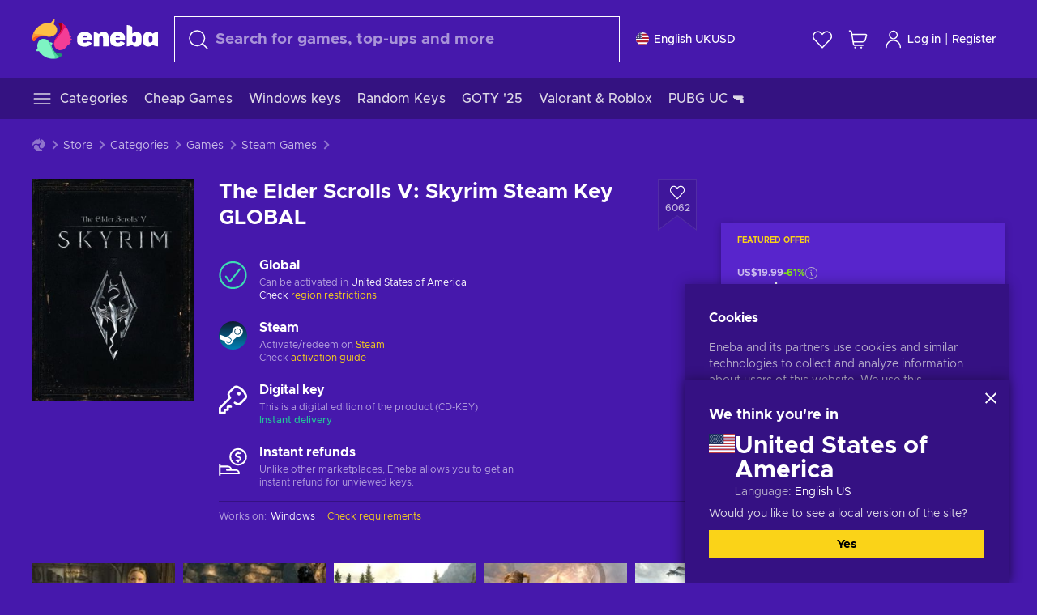

--- FILE ---
content_type: text/javascript
request_url: https://static.eneba.games/vendors.851bba9f6483ea3bad7c858cf1a14d.9c6d82dc0076a7d5645f.bundle.js
body_size: 47
content:
(self.__LOADABLE_LOADED_CHUNKS__=self.__LOADABLE_LOADED_CHUNKS__||[]).push([[9394],{37688:e=>{e.exports=function(e,r,t,n){var o=t?t.call(n,e,r):void 0;if(void 0!==o)return!!o;if(e===r)return!0;if("object"!==typeof e||!e||"object"!==typeof r||!r)return!1;var f=Object.keys(e),i=Object.keys(r);if(f.length!==i.length)return!1;for(var _=Object.prototype.hasOwnProperty.bind(r),l=0;l<f.length;l++){var u=f[l];if(!_(u))return!1;var v=e[u],a=r[u];if(!1===(o=t?t.call(n,v,a,u):void 0)||void 0===o&&v!==a)return!1}return!0}}}]);

--- FILE ---
content_type: text/javascript
request_url: https://static.eneba.games/containers-ProductEntryPage.bc89e54edccb11f685c2.part.js
body_size: 62583
content:
"use strict";(self.__LOADABLE_LOADED_CHUNKS__=self.__LOADABLE_LOADED_CHUNKS__||[]).push([[1074,4828],{3480(e,s,t){t.d(s,{K:()=>i});const a=["BR","AW","VE","BS","VG","TC","AR","SR","BB","BZ","TT","BV","VI","AI","BO","BQ","UY","MQ","PY","DO","PA","EC","SV","GF","NI","JM","GD","GP","MS","GT","GY","MX","HT","HN","PE","DM","PR","GS","KY","SX","CL","CO","VC","MF","LC","KN","BL","CW","CR","FK","CU"],i=e=>{if(a.includes(e))return 68296;switch(e){case"US":case"CA":case"AU":case"BR":return 68296;default:return 57003}}},6420(e,s,t){t.d(s,{A:()=>C});var a=t(28298),i=t(22722),r=t(86908),n=t(69951),o=t.n(n),l=t(47287),c=t(84408),d=t(50832),u=t(9136),m=t(59140),h=t(26697);const p=t(37816).default`
  query ProductPageAuctionCountries(
    $slug: String!
    $context: ContextInput
    $isoCodeAlpha2: String
  ) {
    product(slug: $slug, context: $context, increaseCacheAge: true) {
      slug
      shortId
      countries
      countryInclusive
      regions {
        name
        code
      }
    }
    countries(context: $context, isoCodeAlpha2: $isoCodeAlpha2) {
      name
      isoCodeAlpha2
    }
  }
`;var g=t(74736),x=t(32373),j=t(58358),f=t(14975),v=t(66439),A=t(7264),y=t(97856),N=t(99572);const C=({onClose:e,slug:s,fullProduct:t})=>{const{formatMessage:n}=(0,r.tz)(),{currentCountry:C}=(0,g.Ym)(),[b,w]=(0,i.useState)("");(0,i.useEffect)((()=>{"undefined"!==typeof window&&o().setAppElement("#app")}),[]);const M=e=>{w(e.currentTarget.value)};return(0,a.jsx)(o(),{isOpen:!0,onRequestClose:e,ariaHideApp:!1,className:y.A.modal,overlayClassName:y.A.modalOverlay,children:(0,a.jsx)(h.A,{query:p,variables:{slug:s,isoCodeAlpha2:C},children:({loading:s,error:r,data:o={}})=>{if(s)return(0,a.jsx)(u.A,{});if(r)return(0,a.jsx)(m.A,{errors:r,noMargin:!0});const{product:h,countries:p}=o,g=t||h;if(!g)return(0,a.jsx)(d.A,{message:N.A.countryNotFound,noMargin:!0});const{countryInclusive:C,regions:w,countries:P}=g,k=P?.filter((e=>""===b||e.toLowerCase().indexOf(b.toLowerCase())>-1)).map((e=>(0,a.jsx)("li",{children:e},`activationModal::countries:${e}`))),S=p?.[0]?.name;return(0,a.jsxs)("div",{children:[(0,a.jsxs)("div",{className:y.A.topWrapper,children:[C&&S&&(0,a.jsxs)(a.Fragment,{children:[(0,a.jsx)(x.A,{width:"35px"}),(0,a.jsx)("div",{children:(0,a.jsx)(c.A,{message:N.A.canBeActivatedInCountry,values:{countryName:(0,a.jsx)("strong",{children:S})}})})]}),!C&&S&&(0,a.jsxs)(a.Fragment,{children:[(0,a.jsx)(j.A,{width:"35px",className:y.A.iconRegionExcluded}),(0,a.jsxs)("div",{children:[(0,a.jsx)(c.A,{message:N.A.cantBeActivatedInCountry,values:{countryName:(0,a.jsx)("strong",{children:S})}}),(0,a.jsx)("p",{className:y.A.paragraph,children:(0,a.jsx)(c.A,{message:N.A.cantActivatedDesc})})]})]}),(0,a.jsx)(l.A,{onClick:e,close:!0,children:(0,a.jsx)(f.A,{width:"14px"})})]}),(0,a.jsxs)("div",{className:y.A.middleWrapper,children:[(w?.length??0)>0&&(0,a.jsxs)("div",{children:[(0,a.jsx)(c.A,{className:y.A.paragraph,message:N.A.productRegion}),(0,a.jsx)("strong",{className:y.A.uppercase,children:w?.map(((e,s)=>(0,a.jsxs)(i.Fragment,{children:[s>0&&", ",e.name]},e.name)))})]}),S&&(0,a.jsxs)("div",{children:[(0,a.jsx)(c.A,{className:y.A.paragraph,message:N.A.yourCountry}),(0,a.jsx)("strong",{className:y.A.uppercase,children:S})]})]}),(0,a.jsxs)("div",{className:y.A.bottomWrapper,children:[(0,a.jsxs)("div",{className:y.A.availableInputWrapper,children:[(0,a.jsx)("strong",{children:(0,a.jsx)(c.A,{message:N.A.listCountries})}),(0,a.jsx)(A.A,{id:"searchCountries",value:b,onChange:M,placeholder:n(N.A.searchCountry),"aria-label":n(N.A.searchCountry),noMargin:!0,prefixNode:(0,a.jsx)(v.A,{width:"16px"})})]}),(0,a.jsxs)("div",{className:y.A.countryListWrapper,children:[0===k?.length&&(0,a.jsx)(d.A,{message:N.A.countryNotFound}),0!==k?.length&&(0,a.jsx)("div",{className:y.A.countryListOuterWrapper,children:(0,a.jsx)("ul",{className:y.A.countryList,children:k})})]})]})]})}})})}},6535(e,s,t){t.d(s,{A:()=>i});var a=t(28298);const i=(0,t(843).A)((e=>(0,a.jsx)("svg",{width:32,height:32,viewBox:"0 0 32 32",fill:"currentColor",xmlns:"http://www.w3.org/2000/svg",...e,children:(0,a.jsx)("path",{fillRule:"evenodd",clipRule:"evenodd",d:"M12.34 30.67a3.68 3.68 0 003.68-3.69v-1.9a8.22 8.22 0 017.28-8.16v1.83c0 .51.42.93.94.93h5.5c.5 0 .93-.42.93-.93V2.27a.94.94 0 00-.94-.94h-5.5a.94.94 0 00-.93.94v.8c-.24-.03-.47-.09-.7-.15l-4.44-1.27a8.26 8.26 0 00-2.27-.32H9.93A8.26 8.26 0 001.7 8.81l-.37 6.22a6.43 6.43 0 004.89 6.58l1.76.38a.9.9 0 01.67.87v4.12a3.68 3.68 0 003.68 3.69zm1.28-2.4a1.81 1.81 0 01-3.1-1.29v-4.12a2.77 2.77 0 00-2.1-2.69H8.4l-1.76-.39a4.56 4.56 0 01-3.43-4.64l.37-6.2A6.39 6.39 0 019.93 3.2h5.96c.6 0 1.18.08 1.75.24l4.44 1.27c.4.11.8.2 1.22.25v10.07a10.09 10.09 0 00-9.15 10.05v1.9c0 .47-.2.93-.53 1.27zM28.79 3.2v14.6h-3.62V3.21h3.62z"})})))},6974(e,s,t){t.d(s,{A:()=>c});var a=t(28298),i=t(54176),r=t(86908),n=t(63725);const o=t.p+"84fba7421ae9417ec36c.jpg",l=(0,r.YK)({defaultDescription:{id:"app.components.Helmet.defaultDescription",defaultMessage:"Eneba \u2014 the fastest-growing marketplace for gamers. Get games and gift cards for PC, PlayStation, Xbox, Nintendo in safe and affordable way. Eneba way."}}),c=({description:e,title:s,ogTitle:t,titleValues:c={},children:d,image:u,canonicalPath:m})=>{const h=(0,n.useLocation)(),{formatMessage:p}=(0,r.tz)(),g=s&&"string"!==typeof s&&s.defaultMessage?p(s,c):s,x=t&&"string"!==typeof t&&t.defaultMessage?p(t):t,j=s?g:"ENEBA",f=t?x:j,v=e&&"string"!==typeof e&&e.defaultMessage?p(e):e;return(0,a.jsxs)(i.Helmet,{children:[(0,a.jsx)("title",{children:j}),(0,a.jsx)("meta",{name:"description",content:v||p(l.defaultDescription)}),d,(0,a.jsx)("meta",{property:"og:url",content:"https://www.eneba.com"+h.pathname}),(0,a.jsx)("link",{rel:"canonical",href:"https://www.eneba.com"+(m||h.pathname)}),(0,a.jsx)("meta",{property:"og:type",content:"website"}),(0,a.jsx)("meta",{property:"og:title",content:f}),(0,a.jsx)("meta",{property:"og:image",content:u||o}),(0,a.jsx)("meta",{property:"og:description",content:v||p(l.defaultDescription)}),(0,a.jsx)("meta",{property:"og:site_name",content:"ENEBA"}),(0,a.jsx)("meta",{name:"twitter:card",content:"summary"}),(0,a.jsx)("meta",{name:"twitter:url",content:"https://www.eneba.com"+h.pathname}),(0,a.jsx)("meta",{name:"twitter:title",content:f}),(0,a.jsx)("meta",{name:"twitter:description",content:v||p(l.defaultDescription)}),(0,a.jsx)("meta",{name:"twitter:image",content:u||o})]})}},13370(e,s,t){t.d(s,{A:()=>z});var a=t(28298),i=t(22722),r=t(84408),n=t(48454),o=t(3079),l=t(37816),c=t(81499),d=t(59454);const u=l.default`
  query PhoneInputValues(
    $context: ContextInput
    $isAllPrefixes: Boolean = false
  ) {
    User_user {
      ...BasicUser
      phoneNumber
      phoneNumberPrefix
    }
    phonePrefixes(context: $context, all: $isAllPrefixes) {
      ...PhonePrefix
    }
  }
  ${d.i}
  ${c.l}
`;var m=t(9136),h=t(59140),p=t(14745),g=t(74736);const x=(0,t(843).A)((e=>(0,a.jsx)("svg",{xmlns:"http://www.w3.org/2000/svg","aria-hidden":"true","data-icon":"chevron-down","data-prefix":"fas",viewBox:"0 0 448 512",...e,children:(0,a.jsx)("path",{fill:"currentColor",d:"M207.03 381.48L12.69 187.13a24 24 0 0 1 0-33.94l22.66-22.67a24 24 0 0 1 33.9-.04L224 284.51l154.75-154.03a24 24 0 0 1 33.9.04l22.66 22.67a24 24 0 0 1 0 33.94L240.97 381.48a24 24 0 0 1-33.94 0z"})})));var j=t(45541),f=t.n(j),v=t(71313),A=t(82082);const y="lOQhMF",N="usXbnW",C="qmWbbV",b="nT43JH",w="ymmVBH",M="zZ5idE",P="MQ9ulo",k="EIMdAM",S="Pxttr6",$="bcRnLZ",I="kqsLlW",R="AX6Dnr",L="tq9oQ2",D="_2tvo2",T="W_SyEn",_="E9i4Uz",E="QTj74T",V="lgPlgz",O=(e,s)=>s&&new p.Qh(e).input(s),F=e=>O(e,(0,p.a$)(e,v.A)?.nationalNumber),H=e=>{const s=new p.Qh(e);return e&&F(e)&&s.input(F(e)),s.getTemplate()},B=(e,s)=>{const t=e?.graphQLErrors?.[0]?.extensions?.validation;return t&&t[`input.${s}`]?.map((({message:e})=>(0,a.jsxs)("div",{className:_,children:[(0,a.jsx)("div",{className:V,children:(0,a.jsx)(A.A,{height:"14px"})}),(0,a.jsx)("span",{className:E,children:e})]},s)))||null},q=/^[+]/,U=/[- )(]/g;const W="app.components.InputPhone",G=(0,t(86908).YK)({phoneNumber:{id:`${W}.phoneNumber`,defaultMessage:"Phone number"},examplePhoneNumber:{id:`${W}.examplePhoneNumber`,defaultMessage:"eg. {phoneExample}"}}),z=(0,i.forwardRef)((({required:e,onChange:s,phonePrefixesData:t,isExampleNumber:l,userPhoneNumber:c,label:d,lockedCountryCode:j,isAllPrefixes:v,suffixNode:A,id:_,error:E},V)=>{const{currentCountry:W}=(0,g.Ym)(),[z,Q]=(0,i.useState)(!1),[K,Y]=(0,i.useState)(""),[Z,J]=(0,i.useState)(null),{loading:X,error:ee,data:se={}}=(0,o.A)(u,{variables:{isAllPrefixes:v},skip:Boolean(t||c&&!j),ssr:!1,onCompleted:()=>{V&&(V.current={number:se.User_user?.phoneNumber,prefix:se.User_user?.phoneNumberPrefix}),j||(s&&s({number:se.User_user?.phoneNumber,prefix:se.User_user?.phoneNumberPrefix}),Y(se.User_user?.phoneNumber))}}),{User_user:te,phonePrefixes:ae}=se,ie=E&&Boolean(B(E,_)),re=ie&&(0,a.jsx)("div",{className:T,children:B(E,_)}),ne=j&&"DO"===j&&ae?.filter((({isoCodeAlpha2:e})=>j===e)),oe=j&&"DO"!==j,le=c||te,ce=t||ne||ae,de=(0,i.useRef)(null),ue=ce?.find((({isoCodeAlpha2:e})=>j===e))||ce?.find((({callingCode:e})=>le?.phoneNumberPrefix===e))||ce?.find((({isoCodeAlpha2:e})=>e===W))||ce?.[0],me=Z||ue;if((0,i.useEffect)((()=>{c&&(t||j)&&(V&&(V.current={number:c.phoneNumber,prefix:c.phoneNumberPrefix}),s&&s({number:c.phoneNumber,prefix:c.phoneNumberPrefix}),de.current&&(de.current.value=O(me?.isoCodeAlpha2,c?.phoneNumber)||""),Y(c?.phoneNumber))}),[]),X)return(0,a.jsx)(m.A,{});if(ee)return(0,a.jsx)(h.A,{errors:ee});const he=(e,s)=>e&&(0,a.jsx)("span",{className:k,children:(0,a.jsx)("img",{src:`https://static.eneba.games/flags/prefixes/v1/${e.toLowerCase()}.svg`,alt:s,loading:"lazy",height:"16"})});return(0,a.jsxs)("div",{className:I,children:[(0,a.jsxs)("div",{className:R,children:[(0,a.jsxs)("label",{htmlFor:"phoneNumberPrefix",className:L,children:[d,!d&&(0,a.jsx)(r.A,{message:G.phoneNumber})]}),e&&(0,a.jsx)("span",{className:D,children:"*"})]}),(0,a.jsxs)("div",{className:f()(y,{[N]:oe,[w]:ie}),dir:"ltr",children:[(0,a.jsxs)("div",{tabIndex:0,role:"button",onKeyPress:void 0,className:C,onClick:()=>oe?void 0:Q((e=>!e)),children:[he(me?.isoCodeAlpha2,me?.name),(0,a.jsx)("span",{className:b,children:me?.isoCodeAlpha2}),(0,a.jsx)(x,{})]}),(0,a.jsx)("span",{tabIndex:0,role:"button",onKeyPress:void 0,className:M,onClick:()=>{de.current?.focus()},children:(0,a.jsx)("span",{children:me?.callingCode})}),(0,a.jsx)("input",{type:"text",id:"phoneNumber",name:"phoneNumber",disabled:X,required:e,ref:de,"data-hj-suppress":"true",onChange:e=>{if(new RegExp(q).test(e.currentTarget.value))return e.currentTarget.value="",void(oe||Q(!0));const t=(0,p.Hj)(e.currentTarget.value);(0,p.rE)(t,me?.isoCodeAlpha2).slice(0,-1)===e.currentTarget.value&&(e.currentTarget.value=t.slice(0,-1)),e.currentTarget.value=O(me?.isoCodeAlpha2,de.current?.value)||e.currentTarget.value;const a={prefix:me?.callingCode||Z?.callingCode||le?.phoneNumberPrefix,number:e.currentTarget.value.replace(U,"")};V&&(V.current=a),s&&s(a)},className:P,onClick:()=>{Q(!1)},defaultValue:O(me?.isoCodeAlpha2,K),placeholder:F(me?.isoCodeAlpha2)}),!X&&A]}),z&&(0,a.jsx)(n.A,{autoFocus:!0,isSearchable:!0,defaultMenuIsOpen:!0,options:ce,isDisabled:X,id:"phoneNumberPrefix",onMenuClose:()=>{Q(!1)},name:"phoneNumberPrefix",onChange:e=>{Q(!1),J(e);const t={prefix:e?.callingCode,number:de.current?.value.replace(U,"")};V&&(V.current=t),s&&s(t)},backspaceRemovesValue:!1,getOptionValue:({name:e,callingCode:s})=>`${s} ${e}`,getOptionLabel:({name:e,callingCode:s,isoCodeAlpha2:t})=>(0,a.jsxs)("div",{className:$,children:[he(t,e),(0,a.jsx)("span",{children:s}),(0,a.jsx)("span",{children:e})]}),isPositionAbsolute:!0}),re,l&&!ie&&(0,a.jsx)("div",{className:S,children:(0,a.jsx)(r.A,{message:G.examplePhoneNumber,values:{phoneExample:H(me?.isoCodeAlpha2)}})})]})}))},18363(e,s,t){t.d(s,{A:()=>i});var a=t(28298);const i=(0,t(843).A)((e=>(0,a.jsxs)("svg",{width:12,height:12,viewBox:"0 0 12 12",fill:"none",xmlns:"http://www.w3.org/2000/svg",...e,children:[(0,a.jsxs)("g",{clipPath:"url(#svg-0dfbc2a7ec47c508399b1f66372cd56a__a)",children:[(0,a.jsx)("path",{d:"M0.5 5.99976C0.5 7.45851 1.07949 8.85752 2.11098 9.88902C3.14248 10.9205 4.54149 11.5 6.00024 11.5C7.459 11.5 8.85801 10.9205 9.8895 9.88902C10.921 8.85752 11.5005 7.45851 11.5005 5.99976C11.5005 4.541 10.921 3.14199 9.8895 2.1105C8.85801 1.079 7.459 0.499512 6.00024 0.499512C4.54149 0.499512 3.14248 1.079 2.11098 2.1105C1.07949 3.14199 0.5 4.541 0.5 5.99976Z",fill:"#1C8482"}),(0,a.jsx)("path",{fillRule:"evenodd",clipRule:"evenodd",d:"M9.23256 3.11976C9.39505 3.24818 9.42266 3.48401 9.29423 3.64649L5.37466 8.60554C5.28835 8.7181 5.17662 8.80867 5.04859 8.86983C4.91933 8.93157 4.7772 8.96155 4.63402 8.95727C4.49084 8.95299 4.35075 8.91458 4.22541 8.84523C4.10155 8.77671 3.99564 8.67993 3.91626 8.56279L2.69349 6.82746C2.57419 6.65816 2.61473 6.42421 2.78403 6.30491C2.95333 6.18562 3.18728 6.22616 3.30657 6.39546L4.53157 8.13396C4.5333 8.1364 4.53499 8.13886 4.53665 8.14134C4.54989 8.16112 4.56767 8.17746 4.5885 8.18899C4.60933 8.20051 4.63262 8.2069 4.65641 8.20761C4.68021 8.20832 4.70384 8.20333 4.72532 8.19307C4.7468 8.18281 4.76552 8.16757 4.77992 8.14861L4.78433 8.14292L8.70583 3.18142C8.83425 3.01894 9.07008 2.99133 9.23256 3.11976Z",fill:"white"})]}),(0,a.jsx)("defs",{children:(0,a.jsx)("clipPath",{id:"svg-0dfbc2a7ec47c508399b1f66372cd56a__a",children:(0,a.jsx)("rect",{width:12,height:12,fill:"white"})})})]})))},23356(e,s,t){t.d(s,{A:()=>i});var a=t(28298);const i=(0,t(843).A)((e=>(0,a.jsxs)("svg",{viewBox:"0 0 24 24",height:24,width:24,xmlns:"http://www.w3.org/2000/svg",strokeWidth:1.5,...e,children:[(0,a.jsx)("path",{d:"M1.500 12.000 A10.500 10.500 0 1 0 22.500 12.000 A10.500 10.500 0 1 0 1.500 12.000 Z",fill:"none",stroke:"currentColor",strokeLinecap:"round",strokeLinejoin:"round"}),(0,a.jsx)("path",{d:"M12 12L12 8.25",fill:"none",stroke:"currentColor",strokeLinecap:"round",strokeLinejoin:"round"}),(0,a.jsx)("path",{d:"M12 12L16.687 16.688",fill:"none",stroke:"currentColor",strokeLinecap:"round",strokeLinejoin:"round"})]})))},27737(e,s,t){t.d(s,{A:()=>i});var a=t(28298);const i=(0,t(843).A)((e=>(0,a.jsxs)("svg",{xmlns:"http://www.w3.org/2000/svg",fill:"none",viewBox:"0 0 48 48",...e,children:[(0,a.jsx)("path",{fill:"#00CF9F",d:"M23.03.83a1.5 1.5 0 0 1 1.94 0l6 5.12c.25.2.55.33.86.35l7.87.63a1.5 1.5 0 0 1 1.37 1.37l.63 7.87c.02.31.15.61.35.85l5.12 6a1.5 1.5 0 0 1 0 1.95l-5.12 6c-.2.25-.32.55-.35.86l-.63 7.87a1.5 1.5 0 0 1-1.37 1.37l-7.87.63a1.5 1.5 0 0 0-.85.35l-6 5.12a1.5 1.5 0 0 1-1.95 0l-6-5.12a1.5 1.5 0 0 0-.86-.35l-7.87-.63a1.5 1.5 0 0 1-1.37-1.37l-.63-7.87a1.5 1.5 0 0 0-.35-.85l-5.12-6a1.5 1.5 0 0 1 0-1.95l5.12-6c.2-.25.33-.55.35-.86l.63-7.87A1.5 1.5 0 0 1 8.3 6.93l7.87-.63c.31-.02.61-.15.85-.35l6-5.12Z"}),(0,a.jsx)("path",{fill:"black",d:"M33.64 15.6 20.98 28.02l-6.27-5.86a1.9 1.9 0 0 0-2.78 0c-.77.8-.77 2.11 0 2.92l7.65 7.32a1.9 1.9 0 0 0 2.79 0l14.05-13.86c.77-.81.77-2.12 0-2.92a1.9 1.9 0 0 0-2.78 0Z"})]})))},31896(e,s,t){t.d(s,{A:()=>r});var a=t(2810),i=t(10454);const r=()=>{const{isAbActiveByName:e,getActiveVariationByAbName:s}=(0,a.Ei)(),[t]=(0,i.A)({version:(e=>{if(e)switch(e){case"one":return 1;case"two":return 2;case"three":return 3;case"four":return 4;case"five":return 5;case"six":return 6;case"seven":return 7;case"eight":return 8;case"nine":return 9;default:return 10}})(s("test-flexible-payments"))||(e("testPayments","test")?1:0),abTests:(()=>{const e=[];return s("test-flexible-payments")&&e.push("CFD755"),e})()});return{version:t.version,abTests:t.abTests}}},35037(e,s,t){t.d(s,{A:()=>i});var a=t(28298);const i=(0,t(843).A)((e=>(0,a.jsxs)("svg",{width:18,height:18,viewBox:"0 0 18 18",fill:"none",xmlns:"http://www.w3.org/2000/svg",...e,children:[(0,a.jsx)("rect",{width:18,height:18,rx:9,fill:"white",fillOpacity:.1}),(0,a.jsx)("path",{d:"M12.2656 6.88281C12.5598 6.88281 12.842 6.99969 13.0501 7.20774C13.2581 7.41579 13.375 7.69796 13.375 7.99219V12.6674C13.375 12.9616 13.2581 13.2438 13.0501 13.4519C12.842 13.6599 12.5598 13.7768 12.2656 13.7768H5.60938C5.31515 13.7768 5.03298 13.6599 4.82493 13.4519C4.61688 13.2438 4.5 12.9616 4.5 12.6674V7.99219C4.5 7.37648 4.99922 6.88281 5.60938 6.88281H6.16406V5.77344C6.16406 5.03788 6.45626 4.33244 6.97638 3.81232C7.4965 3.2922 8.20194 3 8.9375 3C9.30171 3 9.66236 3.07174 9.99885 3.21112C10.3353 3.35049 10.6411 3.55478 10.8986 3.81232C11.1562 4.06986 11.3604 4.3756 11.4998 4.71209C11.6392 5.04858 11.7109 5.40922 11.7109 5.77344V6.88281H12.2656ZM8.9375 4.10938C8.49616 4.10938 8.0729 4.2847 7.76083 4.59677C7.44876 4.90884 7.27344 5.3321 7.27344 5.77344V6.88281H10.6016V5.77344C10.6016 5.3321 10.4262 4.90884 10.1142 4.59677C9.8021 4.2847 9.37884 4.10938 8.9375 4.10938Z",fill:"#23C299"})]})))},35480(e,s,t){t.d(s,{A:()=>i});var a=t(28298);const i=(0,t(843).A)((e=>(0,a.jsxs)("svg",{width:14,height:14,viewBox:"0 0 14 14",fill:"none",xmlns:"http://www.w3.org/2000/svg",...e,children:[(0,a.jsx)("path",{d:"M5.46235 10.7917L4.91868 11.3354C4.4264 11.8277 3.75871 12.1042 3.06252 12.1042C2.36632 12.1042 1.69864 11.8277 1.20635 11.3354C0.714063 10.8431 0.4375 10.1754 0.4375 9.47921C0.4375 8.78301 0.714063 8.11533 1.20635 7.62304L3.9906 4.83821C4.4574 4.37035 5.08349 4.0958 5.74386 4.06936C6.40422 4.04293 7.05026 4.26656 7.55296 4.6956C8.05566 5.12465 8.37802 5.72752 8.45567 6.38384C8.53332 7.04016 8.36055 7.70162 7.97185 8.23612",stroke:"currentColor",strokeOpacity:.87,strokeWidth:.875,strokeLinecap:"round",strokeLinejoin:"round"}),(0,a.jsx)("path",{d:"M8.64382 3.24736L9.08132 2.80986C9.57361 2.31758 10.2413 2.04102 10.9375 2.04102C11.6337 2.04102 12.3014 2.31758 12.7937 2.80986C13.2859 3.30215 13.5625 3.96983 13.5625 4.66603C13.5625 5.36223 13.2859 6.02991 12.7937 6.5222L10.0094 9.30645C9.54251 9.7741 8.91642 10.0485 8.25612 10.0747C7.59581 10.101 6.9499 9.87727 6.44732 9.4482C5.94474 9.01912 5.62249 8.41628 5.5449 7.76002C5.46731 7.10377 5.64009 6.4424 6.02874 5.90795",stroke:"currentColor",strokeOpacity:.87,strokeWidth:.875,strokeLinecap:"round",strokeLinejoin:"round"})]})))},36476(e,s,t){t.d(s,{A:()=>i});var a=t(28298);const i=(0,t(843).A)((e=>(0,a.jsx)("svg",{width:32,height:32,viewBox:"0 0 32 32",fill:"currentColor",xmlns:"http://www.w3.org/2000/svg",...e,children:(0,a.jsx)("path",{fillRule:"evenodd",clipRule:"evenodd",d:"M19.66 1.33a3.68 3.68 0 00-3.68 3.69v1.9a8.22 8.22 0 01-7.28 8.16v-1.83a.94.94 0 00-.94-.93h-5.5a.94.94 0 00-.93.93v16.48c0 .52.42.94.94.94h5.5c.5 0 .93-.42.93-.94v-.8c.24.03.47.09.7.15l4.44 1.27c.74.21 1.5.32 2.27.32h5.96a8.26 8.26 0 008.22-7.48l.37-6.22a6.43 6.43 0 00-4.89-6.58l-1.76-.38a.9.9 0 01-.67-.87V5.02a3.68 3.68 0 00-3.68-3.69zm-1.28 2.4a1.81 1.81 0 013.1 1.29v4.12a2.77 2.77 0 002.1 2.69h.02l1.76.39a4.56 4.56 0 013.43 4.64l-.37 6.2a6.39 6.39 0 01-6.35 5.73h-5.96c-.6 0-1.18-.08-1.75-.24l-4.44-1.27c-.4-.11-.8-.2-1.22-.25V16.96A10.09 10.09 0 0017.85 6.9v-1.9c0-.47.2-.93.53-1.27zM3.21 28.8V14.2h3.62v14.6H3.2z"})})))},42673(e,s,t){t.d(s,{A:()=>i});var a=t(28298);const i=(0,t(843).A)((e=>(0,a.jsxs)("svg",{width:24,height:24,viewBox:"0 0 24 24",fill:"none",xmlns:"http://www.w3.org/2000/svg",...e,children:[(0,a.jsxs)("g",{clipPath:"url(#svg-a736dd5a7871a718cff23cb8012f56f7__a)",children:[(0,a.jsx)("path",{d:"M12.9314 21.9006C18.2941 21.4173 22.4966 16.9103 22.4966 11.4218C22.4966 5.61077 17.7859 0.900024 11.9749 0.900024C6.16387 0.900024 1.45312 5.61077 1.45312 11.4218C1.45312 12.2443 1.54751 13.0448 1.72605 13.8131",stroke:"white",strokeWidth:1.26261,strokeLinecap:"round",strokeLinejoin:"round"}),(0,a.jsx)("path",{d:"M13.8569 8.1039H11.4826C11.1095 8.09902 10.7466 8.22547 10.4572 8.46111C10.1679 8.69676 9.97066 9.02661 9.89994 9.39298C9.82921 9.75935 9.88952 10.1389 10.0703 10.4653C10.2511 10.7917 10.5409 11.0442 10.889 11.1785L13.3345 12.152C13.6826 12.2863 13.9724 12.5388 14.1532 12.8652C14.334 13.1916 14.3944 13.5712 14.3236 13.9376",stroke:"white",strokeWidth:1.57826,strokeLinecap:"round",strokeLinejoin:"round"}),(0,a.jsx)("path",{d:"M12.0781 7.05135V6.16101",stroke:"white",strokeWidth:1.57826,strokeLinecap:"round",strokeLinejoin:"round"}),(0,a.jsx)("path",{d:"M9.47749 23.1H4.84593L4.84593 17.9269H1.98967C1.68904 17.9269 1.61057 17.7468 1.81504 17.5268L6.55381 10.7306C6.63141 10.6469 6.72546 10.5801 6.83006 10.5344C6.93467 10.4888 7.04757 10.4652 7.16171 10.4652C7.27584 10.4652 7.38875 10.4888 7.49335 10.5344C7.59796 10.5801 7.692 10.6469 7.7696 10.7306L12.5117 17.5268C12.7162 17.7479 12.6377 17.9269 12.3371 17.9269H9.47749V23.1Z",fill:"#23C299"})]}),(0,a.jsx)("defs",{children:(0,a.jsx)("clipPath",{id:"svg-a736dd5a7871a718cff23cb8012f56f7__a",children:(0,a.jsx)("rect",{width:24,height:24,fill:"white"})})})]})))},43775(e,s,t){t.d(s,{A:()=>r});var a=t(13211);const i="merchantHistory",r=()=>{const{getLocalStorageItem:e,setLocalStorageItem:s}=(0,a.A)(),t=()=>{const s=e(i);if(!s)return[];try{return JSON.parse(s)}catch{return[]}};return{updateMerchantHistory:e=>{const a=t().filter((s=>!e.includes(s))),r=[...e,...a],n=r.length>50?r.slice(0,50):r;s(i,JSON.stringify(n))},getCurrentMerchantHistory:t}}},45019(e,s,t){t.r(s),t.d(s,{ProductEntryPage:()=>ch,default:()=>dh});var a=t(28298),i=t(22722),r=t(45541),n=t.n(r),o=t(6974),l=t(91689),c=t(46709),d=t(843);const u=(0,d.A)((e=>(0,a.jsx)("svg",{xmlns:"http://www.w3.org/2000/svg","aria-hidden":"true","data-icon":"play","data-prefix":"fas",viewBox:"0 0 448 512",...e,children:(0,a.jsx)("path",{fill:"#fff",d:"M424.4 214.7L72.4 6.6C43.8-10.3 0 6.1 0 47.9V464c0 37.5 40.7 60.1 72.4 41.3l352-208c31.4-18.5 31.5-64.1 0-82.6z"})})));var m=t(1660),h=t(10454),p=t(91377);const g="iHmrII",x="KN23B9",j="ng9jMs",f="XHt_yT",v="Q_t6gc",A="xrzbGC",y="yKj0qm",N="FYfKEP",C="YJkwuG",b="lhwX_J",w="JjoRx7",M="k8yitV",P="nrgPka",k="HBl2Nl",S="nXeJ04",$="GZA0yz",I="oBo9oN",R="mj6tQW",L="ZKeeyB",D="VaChm0",T="cEhl9f",_="Xf_hVy",E="H7kSLu",V="onFZLe",O="bqzI9h",F="d52_Iq",H="C9b9m_",B="PvQayo",q="Wz6WhX",U="GafPiu",W="L6cSBv",G="nCDNJx",z="XxYK78",Q="tsX3rc",K="n8xqzk",Y="WnZYRv",Z="jN0tyE",J="VkBfIN",X="NjjHnH",ee="t4O1mP",se="cqBXfN",te="Q_OVlh",ae="bhGerK",ie="mMO4Vf",re="AMp7ql",ne="mJyqdO",oe="Yd8Zt9",le="KIqKCm",ce="WoRGZB",de="e62Pie",ue="Muw3AI",me="EjuMez",he="v3QnhZ",pe="FOSQUM",ge="tlWg37",xe="xFOZ9X",je="arkLgp",fe="b7HUdt",ve="RFBqEF",Ae="qjXVky",ye="ewfOYr",Ne="CZRMLZ",Ce="NWSUPr",be="tXKIT0",we="kuUox9",Me="NuMzuM",Pe="N5pA91",ke="Myfv3U",Se="z4mL9G",$e="fnWXDh",Ie="Ur4AEj",Re="y97DP1",Le="Z9DmBF",De="g5aUbt",Te="UEh9IT",_e="zaxWRj",Ee="wfcqZX",Ve="cZs0Ky",Oe="HirSbt",Fe="hRJRi1",He="TEz2sG",Be="J42OIg",qe="UlZpg1",Ue="SvAoVA",We="gbMolu",Ge="SyTWH2",ze="EOzDhe",Qe="kDqEgY",Ke="GW2G8j",Ye="uGtWK4",Ze="KyzORx",Je="u8OAMY",Xe="zgjMWp",es="kJUDBI",ss="jPDMqX",ts="csiQB6",as="KmpL7B",is="Qyqhh_",rs="kWnJTg",ns="PJV9K6",os="qarZO1",ls="y8WnNZ",cs="RCDirf",ds="fmqPNg",us="Kv08Vf",ms="ty6SiJ",hs="mAEioK",ps="g4Cil6",gs="V3XChK",xs="qr8QHA",js="aCNHZL",fs="tq3wly",vs="Z_SKyt",As="KngH1O",ys="TT36uw",Ns="kprTOs",Cs="kX3zNk",bs="N9Xxbw",ws="VVdNtN",Ms="Bsz1F2",Ps="HldTqY",ks="f3FXf1",Ss="fwget2",$s="X_iG2W",Is="uXmkXz",Rs=[e=>e,e=>e,e=>`Buy ${e}`,e=>`${e} for sale`,e=>`Get ${e}`,e=>`Redeem ${e}`],Ls=({media:e,alt:s,mediaLightbox:t,productSlug:i})=>{const[r,n]=(0,h.A)({isOpenLightbox:!1,initialLightbox:0}),{initialLightbox:o,isOpenLightbox:l}=r;if(!e?.length)return null;const d=s=>()=>{n({isOpenLightbox:!0,initialLightbox:s});const t=e[s]?.id;t&&(0,p.XL)({videoId:t,productSlug:i})};return(0,a.jsxs)(a.Fragment,{children:[(0,a.jsx)("div",{className:ze,children:e.map(((e,t)=>{let i=s;Rs[t]&&s&&(i=Rs[t](s));const r=!!e.id;return(0,a.jsx)("div",{className:Qe,children:(0,a.jsx)("div",{className:Ke,children:(0,a.jsxs)("button",{type:"button",className:Ye,onClick:d(t),children:[r&&(0,a.jsxs)(a.Fragment,{children:[(0,a.jsx)("img",{src:`https://img.youtube.com/vi/${e.id}/mqdefault.jpg`,alt:i}),(0,a.jsx)("span",{className:Ze,children:(0,a.jsx)(u,{width:"10px"})})]}),!r&&(0,a.jsx)(m.A,{image:e,alt:i})]})})},e.id??e.src)}))}),t&&(0,a.jsx)(c.A,{gallery:t,initial:o,isOpen:l,onClose:()=>{n({isOpenLightbox:!1})}})]})};var Ds=t(86908),Ts=t(58390),_s=t(84408),Es=t(46523),Vs=t(47287),Os=t(58358),Fs=t(32373),Hs=t(19571),Bs=t(79609);const qs=(0,d.A)((e=>(0,a.jsxs)("svg",{fill:"none",xmlns:"http://www.w3.org/2000/svg",viewBox:"0 0 26 26",...e,children:[(0,a.jsx)("path",{d:"M1 15.399v9.6M1 23.399h17.599a3.2 3.2 0 0 0-3.2-3.2h-4a3.2 3.2 0 0 0-3.2-3.2H1M7.4 20.198h4M19.508 4.978h-2.315a1.483 1.483 0 0 0-1.525 1.44 1.44 1.44 0 0 0 .96 1.334l2.346.896a1.44 1.44 0 0 1 .96 1.333 1.483 1.483 0 0 1-1.525 1.44h-2.314M17.8 4.979V3.667M17.8 12.733V11.42",stroke:"currentColor",strokeWidth:1.5,strokeLinecap:"round",strokeLinejoin:"round"}),(0,a.jsx)("path",{d:"M10.6 8.2a7.2 7.2 0 1 0 14.4 0 7.2 7.2 0 0 0-14.4 0Z",stroke:"currentColor",strokeWidth:1.5,strokeLinecap:"round",strokeLinejoin:"round"})]}))),Us=(0,d.A)((e=>(0,a.jsx)("svg",{xmlns:"http://www.w3.org/2000/svg",width:40,height:40,viewBox:"0 0 135.6 135.7",...e,children:(0,a.jsx)("path",{fill:"#00e205",d:"M108.4 93.8a47.14 47.14 0 01-31 14.5V93.8h31zm-50.1 14.5c-12.2-.8-23.1-6.2-31.1-14.5h31.1v14.5zM135.6 0H67.9C30.4 0 0 30.3 0 67.8s30.4 67.9 67.9 67.9c35.9 0 65.2-27.8 67.7-63.1V0z"})})));var Ws=t(62930),Gs=t(42673);const zs="app.containers.ProductEntryPage",Qs=(0,Ds.YK)({sellThisGame:{id:`${zs}.sellThisGame`,defaultMessage:"Sell this game"},yourRating:{id:`${zs}.yourRating`,defaultMessage:"Your rating"},rateThisProduct:{id:`${zs}.rateThisProduct`,defaultMessage:"Rate this product"},activateOnPlatform:{id:`${zs}.activateOnPlatform`,defaultMessage:"Activate/redeem on {platform}"},checkActivationGuide:{id:`${zs}.checkActivationGuide`,defaultMessage:"Check <a>activation guide</a>"},thisIsPlatformProduct:{id:`${zs}.thisIsPlatformProduct`,defaultMessage:"This is a {platform} product"},referProductDescription:{id:`${zs}.referProductDescription`,defaultMessage:"Refer to the product description to find activation instructions"},beFirstToRate:{id:`${zs}.beFirstToRate`,defaultMessage:"Be first to rate!"},ratingCoverDesktop:{id:`${zs}.ratingCoverDesktop`,defaultMessage:"/ {maxRating} from {totalRatings} ratings"},rateNow:{id:`${zs}.rateNow`,defaultMessage:"Rate now"},close:{id:`${zs}.close`,defaultMessage:"Close"},productDescription:{id:`${zs}.productDescription`,defaultMessage:"Product description"},relatedArticles:{id:`${zs}.relatedArticles`,defaultMessage:"Related articles"},readMore:{id:`${zs}.readMore`,defaultMessage:"Read more"},sorrySoldOut:{id:`${zs}.sorrySoldOut`,defaultMessage:"Sorry, sold out"},notificationDesc:{id:`${zs}.notificationDesc`,defaultMessage:"Want this game? We can notify you via email when the product becomes available again."},toUseNotification:{id:`${zs}.toUseNotification`,defaultMessage:"To receive notifications you need to login"},notification:{id:`${zs}.notification`,defaultMessage:"Notification"},notificationSet:{id:`${zs}.notificationSet`,defaultMessage:"Notification set."},notificationSetDesc:{id:`${zs}.notificationSetDesc`,defaultMessage:"We will send you notification when this product is back in stock."},canBeActivatedIn:{id:`${zs}.canBeActivatedIn`,defaultMessage:"Can be activated in {countryName}"},cantBeActivatedIn:{id:`${zs}.cantBeActivatedIn`,defaultMessage:"Can't be activated in {countryName}"},digitalKey:{id:`${zs}.digitalKey`,defaultMessage:"Digital key"},greenGiftDesc:{id:`${zs}.greenGiftDesc`,defaultMessage:"Allows downloading the game via {link}"},digitalKeyDesc:{id:`${zs}.digitalKeyDesc`,defaultMessage:"This is a digital edition of the product (CD-KEY)"},digitalPreorderDesc:{id:`${zs}.digitalPreorderDesc`,defaultMessage:"This is a digital edition of the product (CD-KEY). Instant delivery available after the release date."},instantDelivery:{id:`${zs}.instantDelivery`,defaultMessage:"Instant delivery"},worksOn:{id:`${zs}.worksOn`,defaultMessage:"Works on"},checkRequirements:{id:`${zs}.checkRequirements`,defaultMessage:"Check requirements"},importantNotice:{id:`${zs}.importantNotice`,defaultMessage:"Important Notice"},baseGameRequired:{id:`${zs}.baseGameRequired`,defaultMessage:"The base game {gameTitle} is required in order to play."},reviews:{id:`${zs}.reviews`,defaultMessage:"Reviews"},loadMoreReviews:{id:`${zs}.loadMoreReviews`,defaultMessage:"Load more reviews"},gameplay:{id:`${zs}.gameplay`,defaultMessage:"Gameplay"},story:{id:`${zs}.story`,defaultMessage:"Story"},graphics:{id:`${zs}.graphics`,defaultMessage:"Graphics"},soundtrack:{id:`${zs}.soundtrack`,defaultMessage:"Soundtrack"},reviewNow:{id:`${zs}.reviewNow`,defaultMessage:"Review now"},translate:{id:`${zs}.translate`,defaultMessage:"Translate"},showOriginal:{id:`${zs}.showOriginal`,defaultMessage:"Show original"},autoTranslated:{id:`${zs}.autoTranslated`,defaultMessage:"Auto-translated"},share:{id:`${zs}.share`,defaultMessage:"Share"},toAccess:{id:`${zs}.toAccess`,defaultMessage:"You need to be logged in."},login:{id:`${zs}.login`,defaultMessage:"Log in"},or:{id:`${zs}.or`,defaultMessage:"or"},register:{id:`${zs}.register`,defaultMessage:"Register"},from:{id:`${zs}.from`,defaultMessage:"From"},unavailableIn:{id:`${zs}.unavailableIn`,defaultMessage:"This item is unavailable in {country}."},learnMore:{id:`${zs}.learnMore`,defaultMessage:"Learn more"},directTopUp:{id:`${zs}.directTopUp`,defaultMessage:"Direct top-up"},directTopUpDesc:{id:`${zs}.directTopUpDesc`,defaultMessage:"<span>Direct delivery</span> to your account"},loadMore:{id:`${zs}.loadMore`,defaultMessage:"Load more"},noDescriptionYet:{id:`${zs}.noDescriptionYet`,defaultMessage:"No description yet"},safeCheckoutGuaranteed:{id:`${zs}.safeCheckoutGuaranteed`,defaultMessage:"Safe Checkout <span>Guaranteed</span>"},trustedPaymentMethods:{id:`${zs}.trustedPaymentMethods`,defaultMessage:"Trusted Payment Methods"},dataEncryptionProtection:{id:`${zs}.dataEncryptionProtection`,defaultMessage:"Data Encryption & Protection"},trustScore:{id:`${zs}.trustScore`,defaultMessage:"Trust score {currentScore}/{maxScore}"},enebaRewards:{id:`${zs}.enebaRewards`,defaultMessage:"Eneba Rewards"},earnPoints:{id:`${zs}.earnPoints`,defaultMessage:"Earn <strong>{points}</strong> points for every {amount} spent"},collectEnebium:{id:`${zs}.collectEnebium`,defaultMessage:"Collect Enebium points on your purchases and convert them into Eneba Gift cards!"},markAsHelpful:{id:`${zs}.markAsHelpful`,defaultMessage:"Mark review as helpful"},markAsNotHelpful:{id:`${zs}.markAsNotHelpful`,defaultMessage:"Mark review as not helpful"},partnerOffer:{id:`${zs}.partnerOffer`,defaultMessage:"Partner offer"},instantRefunds:{id:`${zs}.instantRefunds`,defaultMessage:"Instant refunds"},unlikeOtherMarketplaces:{id:`${zs}.unlikeOtherMarketplaces`,defaultMessage:"Unlike other marketplaces, Eneba allows you to get an instant refund for unviewed keys."}}),Ks=({category:e,isPreorder:s,type:t})=>{const i=n()(_,E);return"GREEN_GIFT"===e?(0,a.jsxs)("li",{children:[(0,a.jsx)(Us,{width:"35px",className:R}),(0,a.jsxs)("div",{children:[(0,a.jsx)("strong",{className:T,children:(0,a.jsx)("span",{children:"Green gift key"})}),(0,a.jsx)(_s.A,{className:_,message:Qs.greenGiftDesc,values:{link:(0,a.jsx)("a",{href:"https://www.greenmangaming.com/gift-redemption/",rel:"noreferrer noopener nofollow",target:"_blank",children:"greenmangaming"})}}),!s&&(0,a.jsx)(_s.A,{className:i,message:Qs.instantDelivery})]})]}):"DIRECT_TOP_UP"===t||"MOBILE_RECHARGE"===t?(0,a.jsxs)("li",{children:[(0,a.jsx)(Gs.A,{width:"35px",className:R}),(0,a.jsxs)("div",{children:[(0,a.jsx)("strong",{className:T,children:(0,a.jsx)(_s.A,{message:Qs.directTopUp})}),(0,a.jsx)(_s.A,{className:_,message:Qs.directTopUpDesc,values:{span:e=>(0,a.jsx)("span",{children:e})}})]})]}):(0,a.jsxs)("li",{children:[(0,a.jsx)(Ws.A,{width:"35px",className:R}),(0,a.jsxs)("div",{children:[(0,a.jsx)("strong",{className:T,children:(0,a.jsx)(_s.A,{message:Qs.digitalKey})}),!s&&(0,a.jsx)(_s.A,{className:_,message:Qs.digitalKeyDesc}),!s&&(0,a.jsx)(_s.A,{className:i,message:Qs.instantDelivery}),s&&(0,a.jsx)(_s.A,{className:_,message:Qs.digitalPreorderDesc})]})]})},Ys=({drm:e,worksOn:s,countriesAlpha2:t,countries:i,slug:r,category:o,regions:l,hasRequirements:c=!1,scrollToRequirements:d,noBackground:u=!1,isPreorder:h,blockedCountries:p,type:g,rechargeAvailable:x,isProductPageWithVariants:j,flagCode:f})=>{const{formatMessage:v}=(0,Ds.tz)(),A=i?.[0],y=i&&1===i.length?i?.[0].name??null:null,N=p?.some((e=>e===A?.isoCodeAlpha2));if(N)return(0,a.jsxs)("div",{className:H,children:[(0,a.jsx)(Os.A,{width:"35px",height:"35px"}),(0,a.jsx)(_s.A,{message:Qs.unavailableIn,values:{country:A?.name}})]});const C=t?.some((e=>e===A?.isoCodeAlpha2));return(0,a.jsxs)("div",{className:n()(P,{[k]:j}),children:[(0,a.jsxs)("ul",{className:n()(S,{[$]:!u,[k]:j}),children:[!x&&(0,a.jsxs)("li",{children:[f&&(0,a.jsx)(m.A,{className:R,image:{src:`https://static.eneba.games/flags/lang/v2/${f}.svg`},alt:f}),!f&&(0,a.jsxs)(a.Fragment,{children:[C&&(0,a.jsx)(Fs.A,{width:"35px",className:n()(R,L)}),!C&&(0,a.jsx)(Os.A,{width:"35px",className:n()(R,D)})]}),(0,a.jsxs)("div",{children:[l&&l.length>0&&(0,a.jsx)("strong",{className:T,children:l.map((({name:e})=>e)).join(", ")}),(0,a.jsx)(_s.A,{className:_,message:C?Qs.canBeActivatedIn:Qs.cantBeActivatedIn,values:{countryName:(0,a.jsx)("span",{children:y})}}),(0,a.jsx)("div",{className:_,children:(0,a.jsx)(Ts.A,{slug:r})})]})]}),x&&(0,a.jsx)("li",{children:x}),e&&(0,a.jsxs)("li",{children:[(0,a.jsxs)(Es.A,{className:R,to:{pathname:"/store",search:`drms[]=${e.slug}`},"aria-label":`${v(Qs.loadMore)} - ${e.name}`,children:[e.iconPath&&(0,a.jsx)("img",{src:e.iconPath,width:"35px",alt:e.name}),!e.iconPath&&(0,a.jsx)(Hs.A,{width:"35px"})]}),(0,a.jsxs)("div",{children:[(0,a.jsx)("strong",{className:T,children:e.name}),(0,a.jsx)("span",{className:_,children:e?"other"===e.slug?(0,a.jsx)(_s.A,{message:Qs.referProductDescription}):e.activationGuideArticleSlug||e.redeemUrl?(0,a.jsxs)(a.Fragment,{children:[e.redeemUrl&&(0,a.jsx)(_s.A,{message:Qs.activateOnPlatform,values:{platform:(0,a.jsx)("a",{href:e.redeemUrl,className:"link",rel:"noreferrer noopener nofollow",target:"_blank",children:e.name})}}),e.redeemUrl&&e.activationGuideArticleSlug&&(0,a.jsx)("br",{}),e.activationGuideArticleSlug&&(0,a.jsx)(_s.A,{message:Qs.checkActivationGuide,values:{a:s=>(0,a.jsx)(Es.A,{to:(0,Bs.c)("SUPPORT_ARTICLE",{slug:e.activationGuideArticleSlug||""}),children:s})}})]}):(0,a.jsx)(_s.A,{message:Qs.thisIsPlatformProduct,values:{platform:e.name}}):null})]})]}),(0,a.jsx)(Ks,{category:o,isPreorder:h,type:g}),(0,a.jsxs)("li",{children:[(0,a.jsx)(qs,{width:"35px",className:R}),(0,a.jsxs)("div",{children:[(0,a.jsx)("strong",{children:(0,a.jsx)(_s.A,{message:Qs.instantRefunds,className:T})}),(0,a.jsx)(_s.A,{className:n()(_,B),message:Qs.unlikeOtherMarketplaces})]})]})]}),s&&s.length>0&&(0,a.jsxs)("div",{className:n()(V,u?O:$),children:[(0,a.jsxs)("div",{className:_,children:[(0,a.jsx)(_s.A,{message:Qs.worksOn}),":"]}),(0,a.jsx)("ul",{className:I,children:s.map((({value:e,label:s})=>(0,a.jsx)("li",{children:s},e)))}),c&&(0,a.jsx)(Vs.A,{className:"link",onClick:d,children:(0,a.jsx)(_s.A,{message:Qs.checkRequirements})})]})]})};var Zs=t(98055);const Js=({note:e,linkedProduct:s})=>{const t=!!e||!!s;let i=null;return s&&(i=s.description?.title||s.name),t?(0,a.jsxs)("div",{className:We,children:[(0,a.jsx)("div",{children:(0,a.jsx)(Zs.A,{width:"20px"})}),(0,a.jsxs)("div",{children:[(0,a.jsxs)("strong",{children:[(0,a.jsx)(_s.A,{message:Qs.importantNotice}),": "]}),(0,a.jsxs)("ul",{children:[s&&(0,a.jsx)(_s.A,{message:Qs.baseGameRequired,values:{gameTitle:(0,a.jsx)(Es.A,{to:`/${s.slug}`,children:i})}}),e&&(0,a.jsx)("li",{className:Ge,children:e})]})]})]}):null};var Xs=t(87527),et=t(79547),st=t(35480),tt=t(63725),at=t(37816),it=t(19082),rt=t(744),nt=t(37255),ot=t(59901),lt=t(73127);const ct=at.default`
  query ProductPage(
    $context: ContextInput
    $productContext: ContextInput
    $slug: String!
    $isoCodeAlpha2: String
    $url: String!
    $increaseCacheAge: Boolean = true
  ) {
    product(
      slug: $slug
      context: $productContext
      increaseCacheAge: $increaseCacheAge
    ) {
      ...ProductDescription
    }
    countries(context: $context, isoCodeAlpha2: $isoCodeAlpha2) {
      ...Country
    }
    Content_accessRule(url: $url) {
      statusCode
      location
    }
  }
  ${it.CX}
  ${ot.M}
`,dt=at.default`
  query ProductPageAuctionsList(
    $first: Int!
    $after: String
    $slug: String!
    $preferredMerchantSlug: String
    $currency: AvailableCurrencyType
    $context: ContextInput
    $utmValues: UrchinParametersInput
    $abTests: [String]
    $isCheapestAuctionIncluded: Boolean = false
  ) {
    productNoCache(
      slug: $slug
      preferredMerchantSlug: $preferredMerchantSlug
      context: $context
      abTests: $abTests
    ) {
      slug
      auctions(
        first: $first
        after: $after
        includeCheapest: $isCheapestAuctionIncluded
      ) {
        totalCount
        pageInfo {
          hasNextPage
          endCursor
        }
        edges {
          node {
            ...Auction
          }
        }
      }
    }
  }
  ${rt.$}
  ${nt._s}
`,ut=at.default`
  query ProductPageReviewsList(
    $first: Int!
    $after: String
    $slug: String!
    $preferredMerchantSlug: String
    $context: ContextInput
    $language: String
  ) {
    product(
      slug: $slug
      preferredMerchantSlug: $preferredMerchantSlug
      context: $context
    ) {
      slug
      reviews(first: $first, after: $after, language: $language) {
        totalCount
        edges {
          node {
            shortId
            region
            userAlias
            avgRating
            review
            createdAt
            helpfulTotalCount
            helpfulness {
              helpfulness
            }
            translation {
              language
              translation
            }
          }
        }
      }
    }
  }
`,mt=at.default`
  query ProductNoCache(
    $slug: String!
    $preferredMerchantSlug: String
    $context: ContextInput
    $language: String
    $currency: AvailableCurrencyType
    $utmValues: UrchinParametersInput
    $abTests: [String]
    $version: Int
    $isAutoRenewActive: Boolean = false
    $isProductVariantSearch: Boolean = false
    $source: String = null
    $isCheapestAuctionIncluded: Boolean = false
  ) {
    productNoCache(
      slug: $slug
      preferredMerchantSlug: $preferredMerchantSlug
      context: $context
      abTests: $abTests
      source: $source
    ) {
      ...NoCacheProductDescription
    }
    productVariants: searchAggregatedProducts(
      context: $context
      slug: $slug
      first: 50
      abTests: $abTests
    ) @include(if: $isProductVariantSearch) {
      filters {
        slug
        title
        ... on ChoiceFilter {
          items {
            name
            value
            count
          }
        }
      }
      results {
        edges {
          node {
            slug
            name
            shortId
            cashback {
              valuePercent
            }
            promotion {
              available
            }
            cheapestAuction {
              ...PreferredOrCheapestAuction
              serviceFeeDetails {
                serviceFee {
                  ...Money
                }
                isDiscounted
              }
            }
            productValue {
              digitalValue
              moneyValue {
                amount
                currency
              }
              value
              valueLabel
              valueTypeLabel
            }
          }
        }
      }
    }
  }
  ${nt._s}
  ${it.en}
  ${lt.x}
`,ht=at.default`
  query ProductActivationGuide($context: FAQ_ContextInput, $slug: String!) {
    FAQ_article(context: $context, slug: $slug) {
      description
    }
  }
`,pt=at.default`
  query GetProductVariantByRegion(
    $context: ContextInput
    $region: String
    $slug: String!
  ) {
    productVariants: searchAggregatedProducts(
      context: $context
      region: $region
      first: 1
      slug: $slug
    ) {
      results {
        edges {
          node {
            slug
          }
        }
      }
    }
  }
`,gt=at.default`
  query GetShortUrl(
    $slug: String!
    $context: ContextInput
    $preferredMerchantSlug: String
    $increaseCacheAge: Boolean = false
  ) {
    product(
      slug: $slug
      context: $context
      preferredMerchantSlug: $preferredMerchantSlug
      increaseCacheAge: $increaseCacheAge
    ) {
      slug
      shortUrl(
        linkType: COPY_LINK
        preferredMerchantSlug: $preferredMerchantSlug
      )
    }
  }
`;var xt=t(46717);const jt=({children:e,breadcrumbs:s,className:t,isDigitalProduct:i,productSlug:r})=>{const o=s&&0!==s.length,{pathname:l}=(0,tt.useLocation)(),{merchantSlug:c}=(0,tt.useParams)(),[d,u]=(0,xt.A)(gt),m=n()(t||y),h=async()=>u.data?.product?.shortUrl?u.data?.product?.shortUrl:new Promise((e=>{d({variables:{slug:r,preferredMerchantSlug:c,increaseCacheAge:!0},update:({data:s})=>{e(s?.product?.shortUrl)},error:()=>{e("https://www.eneba.com"+l)}})}));return(0,a.jsxs)("div",{className:A,children:[(0,a.jsxs)("div",{className:C,children:[o&&(0,a.jsx)(Xs.A,{className:b,crumbs:s}),!i&&(0,a.jsx)("div",{className:M,children:(0,a.jsx)("div",{className:w,children:(0,a.jsx)(et.A,{getCopyValue:h,isTooltip:!1,onCopy:()=>{(0,p.js)({placement:"recharge-page"})},children:(0,a.jsxs)(Vs.A,{secondary:!0,onClick:h,loading:u.loading,children:[(0,a.jsx)(_s.A,{message:Qs.share}),(0,a.jsx)(st.A,{className:Je,height:"14px"})]})})})})]}),(0,a.jsx)("div",{className:m,children:e})]})};var ft=t(59140),vt=t(74736),At=t(24361),yt=t(73396);const Nt="yWIKNc",Ct=({ratingEnum:e})=>{let s=null;try{e&&([,s]=e.split("_"),s=parseInt(s,10))}catch(e){s=0}return(0,a.jsxs)("ul",{className:Nt,"data-rating-value":s,children:[(0,a.jsx)("li",{}),(0,a.jsx)("li",{}),(0,a.jsx)("li",{}),(0,a.jsx)("li",{}),(0,a.jsx)("li",{})]})};var bt=t(82);const wt=({slug:e,review:s})=>{const{localePrefix:t}=(0,vt.Ym)(),{isLoggedInUser:i}=(0,bt.A)();return(0,a.jsxs)("div",{className:he,children:[(0,a.jsxs)("div",{children:[(0,a.jsx)(_s.A,{message:Qs.gameplay}),(0,a.jsx)(Ct,{ratingEnum:s?.gameplayRating})]}),(0,a.jsxs)("div",{children:[(0,a.jsx)(_s.A,{message:Qs.story}),(0,a.jsx)(Ct,{ratingEnum:s?.storyRating})]}),(0,a.jsxs)("div",{children:[(0,a.jsx)(_s.A,{message:Qs.graphics}),(0,a.jsx)(Ct,{ratingEnum:s?.graphicsRating})]}),(0,a.jsxs)("div",{children:[(0,a.jsx)(_s.A,{message:Qs.soundtrack}),(0,a.jsx)(Ct,{ratingEnum:s?.soundtrackRating})]}),i&&(0,a.jsx)(Vs.A,{hollow:!0,className:pe,to:(0,Bs.c)("RATE_GAME",{slug:e}),children:(0,a.jsx)(_s.A,{message:Qs.reviewNow})}),!i&&(0,a.jsx)("a",{href:`https://my.eneba.com${t}/login?ref=${encodeURIComponent(`${t}${(0,Bs.c)("RATE_GAME",{slug:e})}`)}`,className:g,children:(0,a.jsx)(_s.A,{message:Qs.reviewNow})})]})};var Mt=t(88973);const Pt=[".",",","!","?","'","{","}","(",")","[","]","/"],kt=e=>" "===e,St=(e,s,t,a)=>e<t&&e>a&&((e,s)=>Pt.indexOf(s[e])>=0&&kt(s[e+1]))(e,s),$t=(e,s=80,t=100,a=200)=>{if(a<s||t>a||t<s)throw new Error("The minimum length must be less than the maximum, and the ideal must be between the minimum and maximum.");if(e.length<t)return[e,""];let i,r,n=t,o=t;const l=s=>{kt(e[s])&&(i=i||s)};for(;n<a||o>s;){if(St(n,e,a,s)){r=n+1;break}if(St(o,e,a,s)){r=o+1;break}l(n),l(o),n+=1,o-=1}return void 0===r&&(r=i&&i>=s&&i<=a?i:t-s<a-t?s:a),[e.slice(0,r),e.slice(r).trim()]},It=at.default`
  mutation CreateProductRatingWiched(
    $input: CreateProductRatingInput!
    $context: ContextInput
  ) {
    createProductRating(input: $input, context: $context) {
      success
    }
  }
`,Rt=at.default`
  mutation UpdateProductReviewHelpfulnessProduct(
    $input: UpdateProductReviewHelpfulnessInput!
    $context: ContextInput
  ) {
    updateProductReviewHelpfulness(input: $input, context: $context) {
      eventNotificationTopic
      success
    }
  }
`,Lt=at.default`
  mutation CreateProductReviewHelpfulnessProduct(
    $input: CreateProductReviewHelpfulnessInput!
    $context: ContextInput
  ) {
    createProductReviewHelpfulness(input: $input, context: $context) {
      eventNotificationTopic
      success
    }
  }
`,Dt=at.default`
  mutation ProductSubscribeToStockProduct(
    $input: Product_SubscribeToStockInput!
    $context: Product_ContextInput
  ) {
    Product_subscribeToStock(input: $input, context: $context) {
      success
    }
  }
`,Tt=at.default`
  mutation ProductUnsubscribeFromStockProduct(
    $input: Product_UnsubscribeFromStockInput!
    $context: Product_ContextInput
  ) {
    Product_unsubscribeFromStock(input: $input, context: $context) {
      success
    }
  }
`;var _t=t(55354),Et=t(24158);const Vt=(0,d.A)((e=>(0,a.jsx)("svg",{xmlns:"http://www.w3.org/2000/svg",width:22,height:20,viewBox:"0 0 22 20",...e,children:(0,a.jsx)("path",{fill:"#fff",d:"M11.87 13.07l-2.54-2.51.03-.03A17.52 17.52 0 0013.07 4H16V2H9V0H7v2H0v2h11.17A15.77 15.77 0 018 9.35 15.64 15.64 0 015.69 6h-2a17.56 17.56 0 002.98 4.56l-5.09 5.02L3 17l5-5 3.11 3.11.76-2.04M17.5 8h-2L11 20h2l1.12-3h4.75L20 20h2L17.5 8m-2.62 7l1.62-4.33L18.12 15z"})})));var Ot=t(36476),Ft=t(6535);const Ht=({review:e,product:s,productAsync:t})=>{const[r,o]=(0,Et.A)(Rt),[l,c]=(0,Et.A)(Lt),{formatMessage:d}=(0,Ds.tz)(),u=e.translation&&e.translation.translation?e.translation.translation:e.review,[m,g]=(0,h.A)({texts:u?$t(u,100,150,200):void 0,fullText:!1,originalText:u,votes:e.helpfulTotalCount||0,voted:e.helpfulness?.helpfulness,currentVoteClick:null,showOriginal:!1}),x=(e,a,i)=>{let r=a;r+=null===i?"HELPFUL"===e?1:-1:"HELPFUL"===e?2:-2,g({votes:r,voted:e}),(0,p.xg)({product:s,productAsync:t,vote:e,currentProductReviewUpvoteCount:r})};(0,i.useEffect)((()=>{const s=e.helpfulness?.helpfulness;s!==m.voted&&g({voted:s})}),[e.helpfulness?.helpfulness]);const j=m.texts?.[0],f=m.texts?.[1],v=s=>t=>{t.preventDefault(),g({currentVoteClick:s}),m.voted?r({variables:{input:{reviewShortId:e.shortId,helpfulness:s}},update:()=>{x(s,m.votes,m.voted)}}):l({variables:{input:{reviewShortId:e.shortId,helpfulness:s}},update:()=>{x(s,m.votes,m.voted)}})},A=n()(ge,{[xe]:m.votes<0}),y=n()(we,{[Me]:"HELPFUL"!==m.voted&&"NOT_HELPFUL"!==m.voted}),N=n()(Se,{[$e]:"HELPFUL"===m.voted}),C=n()(ke,{[Ie]:"NOT_HELPFUL"===m.voted});return(0,a.jsxs)("li",{className:A,children:[(0,a.jsxs)("div",{className:ve,children:[(0,a.jsx)(Ct,{ratingEnum:e.avgRating}),e.region&&(0,a.jsx)("img",{width:20,height:20,alt:e.region,src:`https://static.eneba.games/flags/lang/v2/${e.region.toLowerCase()}.svg`}),(0,a.jsx)("strong",{className:Ae,children:e.userAlias}),(0,a.jsx)(Mt.A,{value:e.createdAt,year:"numeric",month:"numeric",day:"numeric",className:ye}),(0,a.jsxs)("div",{className:be,children:[(0,a.jsxs)("div",{className:y,children:[e.translation&&(0,a.jsx)(_t.A,{isInteractiveOnMobile:!1,content:(0,a.jsx)(Vs.A,{className:Pe,onClick:()=>{const s=!m.showOriginal;g({showOriginal:s,texts:$t(s?e.review:e.translation?.translation,100,150,200),originalText:s?e.review:e.translation?.translation})},label:d(m.showOriginal?Qs.translate:Qs.showOriginal),children:(0,a.jsx)(Vt,{width:"22px"})}),children:(0,a.jsxs)(a.Fragment,{children:[m.showOriginal&&(0,a.jsx)(_s.A,{message:Qs.translate}),!m.showOriginal&&(0,a.jsx)(_s.A,{message:Qs.showOriginal})]})}),(0,a.jsx)(Vs.A,{className:N,disabled:"HELPFUL"===m.voted||(o.loading||c.loading)&&"NOT_HELPFUL"===m.currentVoteClick,onClick:v("HELPFUL"),loading:(o.loading||c.loading)&&"HELPFUL"===m.currentVoteClick,label:d(Qs.markAsHelpful),children:(0,a.jsx)(Ot.A,{width:"22px"})}),(0,a.jsx)(Vs.A,{className:C,disabled:"NOT_HELPFUL"===m.voted||(o.loading||c.loading)&&"HELPFUL"===m.currentVoteClick,onClick:v("NOT_HELPFUL"),loading:(o.loading||c.loading)&&"NOT_HELPFUL"===m.currentVoteClick,label:d(Qs.markAsNotHelpful),children:(0,a.jsx)(Ft.A,{width:"22px"})})]}),(0,a.jsxs)("strong",{children:[m.votes>0&&"+",m.votes]})]})]}),(0,a.jsx)(ft.A,{errors:o.error||c.error}),(0,a.jsxs)("div",{className:Ne,children:[m.originalText!==e.review&&(0,a.jsx)(_s.A,{className:Ce,message:Qs.autoTranslated}),m.fullText?m.originalText:j," ",(0,a.jsx)(Vs.A,{className:"link",show:!m.fullText&&""!==f,onClick:()=>{g({fullText:!0})},children:(0,a.jsx)(_s.A,{message:Qs.readMore})})]})]})},Bt=({slug:e,preferredMerchantSlug:s,initReviews:t,initReviewsCount:r,review:n,productType:o,product:l,productAsync:c})=>{const{currentLocale:d}=(0,vt.Ym)(),[u,m]=(0,xt.A)(ut),[g,x]=(0,h.A)({totalCount:r??0,reviewsConnection:t});if((0,i.useEffect)((()=>{x({totalCount:r??0,reviewsConnection:t})}),[t,r]),null===c)return null;if(void 0===t)return(0,a.jsxs)(a.Fragment,{children:[(0,a.jsx)("h3",{children:(0,a.jsx)(_s.A,{message:Qs.reviews})}),(0,a.jsx)(yt.A,{minHeight:80}),(0,a.jsx)(yt.A,{minHeight:80}),(0,a.jsx)(yt.A,{minHeight:80}),(0,a.jsx)(yt.A,{minHeight:80}),(0,a.jsx)(yt.A,{minHeight:80})]});return o&&["GIFTCARD","SUBSCRIPTION","GAME_POINTS","TOP_UP"].includes(o)&&0===g.totalCount?null:(0,a.jsxs)(a.Fragment,{children:[(0,a.jsxs)("h2",{className:K,children:[(0,a.jsx)(_s.A,{message:Qs.reviews}),": ",g.totalCount]}),(0,a.jsxs)("div",{className:je,children:[(0,a.jsx)(wt,{slug:e,review:n}),(0,a.jsx)("ul",{className:fe,children:g.reviewsConnection?.map((({node:e})=>(0,a.jsx)(Ht,{review:e,product:l,productAsync:c},e?.shortId)))}),(0,a.jsx)(ft.A,{errors:m.error}),(0,a.jsx)(Vs.A,{hollow:!0,className:Re,show:(g.reviewsConnection?.length??0)<g.totalCount,onClick:()=>{(0,p.tW)({product:l,productAsync:c}),u({variables:{first:5,after:g.reviewsConnection&&g.reviewsConnection?.length>0?btoa("arrayconnection:"+(g.reviewsConnection.length-1)):void 0,slug:e,preferredMerchantSlug:s,language:At.P_.getIsoCode(d)},update:({data:e})=>{if(e?.product&&"reviews"in e.product){const s=[...g.reviewsConnection||[],...e.product.reviews?.edges||[]];x({reviewsConnection:s})}}})},loading:m.loading,children:(0,a.jsx)(_s.A,{message:Qs.loadMoreReviews})})]})]})};var qt=t(79580),Ut=t(99609),Wt=t(3480),Gt=t(88311),zt=t(85868),Qt=t(34079),Kt=t(9136),Yt=t(2810);const Zt=(0,d.A)((e=>(0,a.jsxs)("svg",{viewBox:"0 0 179 27",xmlns:"http://www.w3.org/2000/svg",...e,children:[(0,a.jsx)("path",{d:"M0.902821 2.8752C0.418154 7.06716 0.418154 18.8279 13.4532 26.1871C26.131 19.0375 26.5137 7.92884 25.9525 2.89849C17.0244 -0.315342 8.3514 -0.33863 0.902821 2.8752Z"}),(0,a.jsx)("path",{fillRule:"evenodd",clipRule:"evenodd",d:"M20.7742 4.69165L25.927 4.73823C18.6315 10.3741 13.8869 15.4277 11.1829 21.6225C9.85647 18.4785 6.92295 14.5893 2.76501 11.818L3.8874 10.8166C5.72404 11.2125 9.70341 13.5646 10.8003 15.0318C13.4022 11.6317 15.4684 8.4877 20.7742 4.69165Z",fill:"#DF0000"}),(0,a.jsx)("path",{d:"M33.8857 15.6141C33.8857 15.9402 33.9367 16.2196 34.0387 16.4525C34.3449 17.221 35.2887 17.3841 36.105 17.3841C36.8192 17.3841 37.8906 17.1745 37.8906 16.2196C37.8906 15.5442 37.2784 15.3812 34.855 14.7524C32.6358 14.1702 30.0849 13.6113 30.0849 11.0263C30.0849 8.0686 32.8653 6.78772 35.7478 6.78772C38.8089 6.78772 41.4873 7.859 41.6149 10.9797H37.5335C37.61 10.4906 37.3804 10.1646 37.0233 9.95498C36.6662 9.72209 36.1815 9.62893 35.7478 9.62893C35.1611 9.62893 34.1918 9.76867 34.1918 10.4906C34.2683 11.3989 36.2835 11.6085 38.2732 12.0975C40.2629 12.6099 42.2271 13.4483 42.2271 15.8004C42.2271 19.1307 38.8599 20.2253 35.7223 20.2253C34.1408 20.2253 29.5747 19.7129 29.5492 15.6141H33.8857Z"}),(0,a.jsx)("path",{d:"M52.048 11.8646C51.9715 11.3989 51.5634 9.97826 49.7777 9.97826C47.7625 9.97826 47.0993 11.7715 47.0993 13.4948C47.0993 15.2182 47.737 17.0114 49.7777 17.0114C51.2317 17.0114 51.7929 16.0799 52.048 14.8689H56.308C56.308 17.4539 54.0122 20.202 49.9053 20.202C45.3647 20.202 42.7883 17.2676 42.7883 13.4948C42.7883 9.44263 45.5943 6.78772 49.9053 6.78772C53.7571 6.81101 55.8744 8.65081 56.257 11.8646H52.048Z"}),(0,a.jsx)("path",{d:"M61.1801 7.09045H65.4146L70.5419 19.9225H66.0523L65.4656 18.0827H61.0016L60.3638 19.9225H56.0273L61.1801 7.09045ZM64.5728 15.3346L63.3229 11.3756H63.2718L61.9199 15.3346H64.5728Z"}),(0,a.jsx)("path",{d:"M71.4347 7.09045H77.5823L79.5975 14.636H79.6485L81.6637 7.09045H87.8114V19.9225H83.7299V11.6783H83.6789L81.2301 19.8992H78.016L75.5671 11.6783H75.5161V19.8992H71.4347V7.09045Z"}),(0,a.jsx)("path",{d:"M93.8315 7.09045H98.066L103.193 19.9225H98.7037L98.117 18.0827H93.6529L93.0152 19.9225H88.6787L93.8315 7.09045ZM97.2242 15.3346L95.9742 11.3756H95.9232L94.5712 15.3346H97.2242Z"}),(0,a.jsx)("path",{d:"M104.265 7.09045H111.356C116.05 7.09045 117.682 10.2577 117.682 13.4948C117.682 17.4306 115.412 19.9225 110.489 19.9225H104.239V7.09045H104.265ZM108.601 16.6388H110.285C112.989 16.6388 113.371 14.636 113.371 13.4483C113.371 12.6331 113.091 10.3974 109.978 10.3974H108.601V16.6388Z"}),(0,a.jsx)("path",{d:"M126.483 19.9225H121.636L117.453 7.09045H121.815L124.11 14.8689H124.161L126.432 7.09045H130.87L126.483 19.9225Z"}),(0,a.jsx)("path",{d:"M131.661 7.09045H135.998V19.9225H131.661V7.09045Z"}),(0,a.jsx)("path",{d:"M141.66 15.6141C141.66 15.9402 141.712 16.2196 141.814 16.4525C142.12 17.221 143.063 17.3841 143.88 17.3841C144.594 17.3841 145.665 17.1745 145.665 16.2196C145.665 15.5442 145.053 15.3812 142.63 14.7524C140.411 14.1702 137.86 13.6113 137.86 11.0263C137.86 8.0686 140.64 6.78772 143.523 6.78772C146.584 6.78772 149.262 7.859 149.39 10.9797H145.308C145.385 10.4906 145.155 10.1646 144.798 9.95498C144.441 9.72209 143.956 9.62893 143.523 9.62893C142.936 9.62893 141.967 9.76867 141.967 10.4906C142.043 11.3989 144.058 11.6085 146.048 12.0975C148.038 12.6099 150.002 13.4483 150.002 15.8004C150.002 19.1307 146.635 20.2253 143.497 20.2253C141.916 20.2253 137.349 19.7129 137.324 15.6141H141.66Z"}),(0,a.jsx)("path",{d:"M151.328 7.09045H162.96V10.3742H155.665V11.9811H162.297V15.0319H155.665V16.6388H163.19V19.9225H151.328V7.09045Z"}),(0,a.jsx)("path",{d:"M165.18 7.09045H173.419C175.868 7.09045 178.01 8.32475 178.01 10.7468C178.01 12.0742 177.347 13.4715 175.893 13.9606C177.067 14.3798 177.806 15.5675 177.959 17.1511C178.011 17.7799 178.036 19.317 178.444 19.8992H174.108C173.904 19.2471 173.802 18.595 173.751 17.9197C173.623 16.7087 173.521 15.4278 171.812 15.4278H169.516V19.8992H165.18V7.09045ZM169.516 12.703H171.786C172.603 12.703 173.7 12.5866 173.7 11.4221C173.7 10.607 173.215 10.1413 171.557 10.1413H169.542V12.703H169.516Z"})]}))),Jt=(0,d.A)((e=>(0,a.jsxs)("svg",{viewBox:"0 0 41 42",xmlns:"http://www.w3.org/2000/svg",...e,children:[(0,a.jsxs)("g",{clipPath:"url(#svg-682febaa5eeca7b137fcc1b878421553__a)",children:[(0,a.jsx)("path",{d:"M40.0228 23.1341L32.3353 20.5716C32.138 20.5053 31.9245 20.5053 31.7272 20.5716L24.0397 23.1341C23.8484 23.1979 23.682 23.3202 23.5642 23.4838C23.4463 23.6474 23.3828 23.844 23.3828 24.0456V30.0358C23.3804 32.5977 24.1853 35.0953 25.6832 37.1737C27.1812 39.252 29.296 40.8055 31.7272 41.6134C31.9245 41.6793 32.138 41.6793 32.3353 41.6134C34.7665 40.8055 36.8813 39.252 38.3793 37.1737C39.8772 35.0953 40.6822 32.5977 40.6797 30.0358V24.0456C40.6797 23.844 40.6163 23.6474 40.4984 23.4838C40.3805 23.3202 40.2141 23.1979 40.0228 23.1341ZM35.6635 29.885L31.3931 33.7288C31.2958 33.8163 31.1817 33.883 31.0577 33.9248C30.9337 33.9666 30.8024 33.9827 30.672 33.9721C30.5416 33.9614 30.4147 33.9242 30.2991 33.8628C30.1835 33.8014 30.0817 33.7171 29.9999 33.6149L28.2914 31.4797C28.1339 31.2806 28.0617 31.0273 28.0904 30.7751C28.1191 30.5229 28.2465 30.2923 28.4446 30.1337C28.6427 29.975 28.8956 29.9012 29.148 29.9284C29.4003 29.9555 29.6317 30.0814 29.7916 30.2786L30.8639 31.6186L34.3779 28.4562C34.4717 28.3717 34.5813 28.3066 34.7003 28.2646C34.8192 28.2225 34.9454 28.2042 35.0714 28.2109C35.1974 28.2175 35.3209 28.2489 35.4348 28.3033C35.5487 28.3577 35.6508 28.434 35.7352 28.5278C35.8196 28.6216 35.8847 28.7311 35.9268 28.8501C35.9689 28.9691 35.9871 29.0952 35.9805 29.2213C35.9738 29.3473 35.9424 29.4708 35.888 29.5847C35.8336 29.6986 35.7574 29.8006 35.6635 29.885Z",fill:"#9FEE49"}),(0,a.jsx)("path",{d:"M20.5 1.30347C17.6504 1.30584 14.8337 1.9117 12.2351 3.08118C9.63654 4.25065 7.31513 5.95722 5.42366 8.08854C3.53219 10.2199 2.11357 12.7276 1.26116 15.4467C0.408751 18.1659 0.141891 21.0347 0.478144 23.8644C0.814397 26.694 1.74614 29.4204 3.21204 31.8641C4.67794 34.3077 6.64476 36.4132 8.98303 38.0419C11.3213 39.6706 13.978 40.7856 16.7783 41.3135C19.5785 41.8414 22.4589 41.7703 25.2297 41.1048C25.4775 41.0452 25.6915 40.8897 25.8246 40.6723C25.9577 40.455 25.999 40.1937 25.9394 39.9459C25.8798 39.698 25.7243 39.4841 25.5069 39.3509C25.2896 39.2178 25.0283 39.1765 24.7805 39.2361C23.3785 39.5723 21.9418 39.7418 20.5 39.741C17.6641 39.741 15.4437 34.8153 14.4093 28.8499L20.5 28.8497C20.7549 28.8497 20.9993 28.7485 21.1795 28.5682C21.3597 28.388 21.461 28.1436 21.461 27.8888C21.461 27.6339 21.3597 27.3895 21.1795 27.2093C20.9993 27.0291 20.7549 26.9278 20.5 26.9278L14.1226 26.9281C13.6571 23.3129 13.6571 19.653 14.1227 16.0378H26.8942C27.0183 17.0159 27.1084 18.0026 27.1603 18.9795C27.1668 19.1056 27.1982 19.2292 27.2526 19.3432C27.307 19.4572 27.3833 19.5594 27.4772 19.6438C27.5711 19.7283 27.6808 19.7934 27.7999 19.8355C27.919 19.8776 28.0452 19.8958 28.1713 19.889C28.2974 19.8823 28.421 19.8508 28.5349 19.7962C28.6489 19.7417 28.7509 19.6652 28.8353 19.5712C28.9196 19.4772 28.9847 19.3675 29.0266 19.2484C29.0685 19.1292 29.0865 19.003 29.0796 18.8769C29.0279 17.9032 28.9484 16.9569 28.841 16.0378H37.9272C38.3553 17.4027 38.62 18.8135 38.7159 20.2407C38.7336 20.4946 38.8513 20.7311 39.0432 20.8984C39.235 21.0656 39.4853 21.15 39.7393 21.1329C39.9932 21.1158 40.23 20.9988 40.3978 20.8073C40.5655 20.6159 40.6505 20.3658 40.6341 20.1118C40.2761 15.0127 38.0006 10.2383 34.2652 6.74883C30.5298 3.2594 25.6117 1.31384 20.5 1.30347ZM16.3616 3.70421C14.5646 5.94463 13.169 9.61646 12.4327 14.116H3.80031C4.94768 11.5282 6.67893 9.24147 8.8583 7.43504C11.0377 5.62861 13.6059 4.35162 16.3616 3.70421ZM16.3616 39.2621C13.6059 38.6147 11.0376 37.3377 8.85826 35.5313C6.67889 33.7248 4.94763 31.4381 3.80027 28.8503L12.4326 28.85C13.1689 33.3497 14.5646 37.0216 16.3616 39.2621ZM12.1643 26.9281L3.0719 26.9285C1.96567 23.3825 1.96567 19.5838 3.0719 16.0379H12.1643C11.7474 19.656 11.7474 23.31 12.1643 26.9281ZM14.4093 14.116C15.4438 8.15074 17.6642 3.22534 20.5 3.22534C23.3265 3.22534 25.5746 8.27593 26.6033 14.116H14.4093ZM28.571 14.116C27.8342 9.58885 26.4371 5.93658 24.6492 3.70761C27.4015 4.35899 29.9662 5.63719 32.1433 7.44259C34.3204 9.24798 36.0512 11.5318 37.2007 14.116H28.571Z"})]}),(0,a.jsx)("defs",{children:(0,a.jsx)("clipPath",{id:"svg-682febaa5eeca7b137fcc1b878421553__a",children:(0,a.jsx)("rect",{width:41,height:41,transform:"translate(0 0.983154)"})})})]})));var Xt=t(43439),ea=t(16024);const sa=({payments:e,variant:s})=>{const{currentLocale:t}=(0,vt.Ym)(),[r,o]=(0,h.A)({payments:e});if((0,i.useEffect)((()=>{if(e){const s=e.filter((e=>!e.id.includes("checkout_apple_pay")||Boolean(window.ApplePaySession)));o({payments:s})}}),[e]),!e)return null;const l=ea.Gy.includes(t);return(0,a.jsxs)(a.Fragment,{children:["mobile"===s&&(0,a.jsx)("h2",{className:n()(K,rs),children:(0,a.jsx)(_s.A,{message:Qs.safeCheckoutGuaranteed,values:{span:e=>(0,a.jsx)("span",{children:e})}})}),(0,a.jsxs)("div",{className:n()(Ee,{[ns]:"mobile"===s,[Ve]:"desktop"===s}),children:[(0,a.jsx)(_s.A,{message:Qs.safeCheckoutGuaranteed,values:{span:e=>(0,a.jsx)("span",{children:e})},className:xs}),(0,a.jsxs)("section",{className:os,children:[(0,a.jsx)(_s.A,{message:Qs.trustedPaymentMethods,className:ls}),(0,a.jsx)("span",{className:ds,children:r.payments?.map((e=>e.available?(0,a.jsx)(_t.A,{content:(0,a.jsx)(m.A,{className:us,image:{src:e.image?.svgColored??""},alt:e.title}),children:(0,a.jsx)("p",{children:e.title})},e.id):null))})]}),(0,a.jsxs)("section",{className:os,children:[(0,a.jsx)(_s.A,{message:Qs.dataEncryptionProtection,className:ls}),(0,a.jsxs)("div",{className:js,children:[(0,a.jsx)(Vs.A,{externalLink:"https://www.scamadviser.com/check-website/eneba.com",target:"_blank",className:ps,hollow:!0,label:"ScamAdviser",children:(0,a.jsx)(Zt,{width:"160px"})}),(0,a.jsx)(_s.A,{message:Qs.trustScore,values:{currentScore:100,maxScore:100},className:cs})]})]}),(0,a.jsxs)("div",{className:n()({[gs]:l}),children:[(0,a.jsxs)("div",{className:ms,children:[(0,a.jsx)(Jt,{width:"28px"}),(0,a.jsx)("span",{className:hs,children:(0,a.jsx)(_s.A,{message:Qs.safeCheckoutGuaranteed,values:{span:e=>(0,a.jsx)("span",{children:e})}})})]}),l&&(0,a.jsx)(Xt.A,{onClick:()=>(0,p.O$)("product details page")})]})]})]})};var ta=t(2937);const aa="HQfYqr",ia="xguMG3",ra="yDHaa0",na="F3DZt9",oa="wPPqk4",la=t.p+"6834e61ab048d88f6f57.jpg",ca=({productImage:e,productName:s,noMarginTop:t=!1})=>{const{currentCountry:r}=(0,vt.Ym)(),[o,l]=(0,h.A)({isClientAndroidMobile:!1});if((0,i.useEffect)((()=>{(()=>{if("undefined"===typeof window)return!1;const{userAgent:e}=navigator,s=/Android/i.test(e),t=window.innerWidth<=500;return s&&t})()&&l({isClientAndroidMobile:!0})}),[]),!o.isClientAndroidMobile)return null;if(!["US","DE","CA"].includes(r))return null;const c=()=>{window.open("https://snakzy.onelink.me/VJVU/0lc4kfzr","_blank","noopener,noreferrer")};return void 0!==e?(0,a.jsxs)("div",{className:n()(aa,{[ia]:t}),onClick:c,role:"button",tabIndex:0,onKeyDown:e=>{"Enter"!==e.key&&" "!==e.key||c()},children:[(0,a.jsx)("img",{src:la,alt:"",className:ra}),(0,a.jsx)("div",{className:na,children:(0,a.jsx)("img",{src:e,alt:s||"",className:oa})})]}):null};var da=t(57763);const ua=({mysteryProductNote:e})=>{if(!e)return null;const{icon:s,title:t,description:i,link:r}=e,{path:n,href:o}=(0,da.E)(r);return(0,a.jsxs)("div",{className:Ps,children:[(0,a.jsx)(m.A,{className:Is,image:{src:s}}),(0,a.jsxs)("div",{children:[(0,a.jsx)("div",{className:Ss,children:t}),(0,a.jsx)("div",{className:$s,children:i}),(0,a.jsx)(Vs.A,{externalLink:o,to:n,className:f,children:(0,a.jsx)(_s.A,{message:Qs.learnMore})})]}),(0,a.jsx)("div",{className:ks,children:(0,a.jsx)(_s.A,{message:Qs.partnerOffer})})]})};var ma=t(15339);const ha=({productSlug:e})=>{const{localePrefix:s}=(0,vt.Ym)();return(0,a.jsxs)("a",{className:N,href:`https://my.eneba.com${s}/sell/${e}`,target:"_blank",rel:"noreferrer noopener nofollow",children:[(0,a.jsx)(ma.A,{width:"20px"}),(0,a.jsx)(_s.A,{message:Qs.sellThisGame})]})};var pa=t(74194);const ga="app.containers.ProductDigitalPage",xa=(0,Ds.YK)({title:{id:`${ga}.title`,defaultMessage:"Product"},titleLoaded:{id:`${ga}.titleLoaded`,defaultMessage:"Buy {productName}"},loadMore:{id:`${ga}.loadMore`,defaultMessage:"Load {countForMore} more offers"},worksOn:{id:`${ga}.worksOn`,defaultMessage:"Works on"},languages:{id:`${ga}.languages`,defaultMessage:"Languages"},thisIsPreOrder:{id:`${ga}.thisIsPreOrder`,defaultMessage:"This is a <a>pre-order</a>. Release date {date}"},releaseDate:{id:`${ga}.releaseDate`,defaultMessage:"Release date"},publisher:{id:`${ga}.publisher`,defaultMessage:"Publisher"},minimumRequirements:{id:`${ga}.minimumRequirements`,defaultMessage:"Minimum system requirements"},recommendedRequirements:{id:`${ga}.recommendedRequirements`,defaultMessage:"Recommended system requirements"},developers:{id:`${ga}.developers`,defaultMessage:"Developers"},otherOffers:{id:`${ga}.otherOffers`,defaultMessage:"{count} other {countPlural, plural, one {offer} other {offers}}"},offersOther:{id:`${ga}.offersOther`,defaultMessage:"Other offers"},otherOffersTip:{id:`${ga}.otherOffersTip`,defaultMessage:"Other offers are indicated from lowest to highest price"},systemRequirements:{id:`${ga}.systemRequirements`,defaultMessage:"System requirements"},otherDetails:{id:`${ga}.otherDetails`,defaultMessage:"Other details"},macMayNotRun:{id:`${ga}.macMayNotRun`,defaultMessage:"This game may not run on macOS Catalina (v10.15) or later versions."},macWillNotRun:{id:`${ga}.macWillNotRun`,defaultMessage:"This game will not run on macOS Catalina (v10.15) or later versions."},preOrder:{id:`${ga}.preOrder`,defaultMessage:"Preorder"},buyNow:{id:`${ga}.buyNow`,defaultMessage:"Buy now"},notAvailable:{id:`${ga}.notAvailable`,defaultMessage:"This vendor listing is no longer available. Try choosing another offer"},priceNotFinal:{id:`${ga}.priceNotFinal`,defaultMessage:"Price is not final"},feeMayApply:{id:`${ga}.feeMayApply`,defaultMessage:"Price is not final. Service fee applies at the checkout"},lowestPrice:{id:`${ga}.lowestPrice`,defaultMessage:"Lowest price"},limitedOffer:{id:`${ga}.limitedOffer`,defaultMessage:"Limited offer"},onlyOne:{id:`${ga}.onlyOne`,defaultMessage:"You can buy only 1 item of this offer."},onlyFor:{id:`${ga}.onlyFor`,defaultMessage:"Available only for logged in users."},logInNow:{id:`${ga}.logInNow`,defaultMessage:"Log in now"},moreOffersFrom:{id:`${ga}.moreOffersFrom`,defaultMessage:"+{count} {count, plural, one {offer for} other {offers from}} {price}"},promoDeal:{id:`${ga}.promoDeal`,defaultMessage:"Promo deal"},promotedInCart:{id:`${ga}.promotedInCart`,defaultMessage:"<b>Promoted offer already in cart.</b> Only {amount} product key can be purchased with the promoted offer price."},promotedUsed:{id:`${ga}.promotedUsed`,defaultMessage:"<b>Promoted offer already used.</b> Only {amount} product key can be purchased with the promoted offer price."},topVendor:{id:`${ga}.topVendor`,defaultMessage:"Top vendor"},topVendorExplanation:{id:`${ga}.topVendorExplanation`,defaultMessage:"Vendors that have been selling for a minimum of {minSellDuration}, have sold over {minSoldKeys} keys in the last month and have a ticket creation ratio below {maxTicketRatio} of total vendor's sales"},loadMoreSimilar:{id:`${ga}.loadMoreSimilar`,defaultMessage:"Load more"},alsoViewed:{id:`${ga}.alsoViewed`,defaultMessage:"Gamers also viewed"},viewStore:{id:`${ga}.viewStore`,defaultMessage:"View store >"},sellingFor:{id:`${ga}.sellingFor`,defaultMessage:"Selling for"},soldItemsInMonths:{id:`${ga}.soldItemsInMonths`,defaultMessage:"Sold items in {months} months"},invoices:{id:`${ga}.invoices`,defaultMessage:"Invoices"},invoicesCan:{id:`${ga}.invoicesCan`,defaultMessage:"Can be issued"},invoicesCannot:{id:`${ga}.invoicesCannot`,defaultMessage:"Cannot be issued"},ticketsRatio:{id:`${ga}.ticketsRatio`,defaultMessage:"Tickets ratio"},disputeResolutionTime:{id:`${ga}.disputeResolutionTime`,defaultMessage:"Dispute resolution time"},reportedKeysRate:{id:`${ga}.reportedKeysRate`,defaultMessage:"Reported keys rate"},algorithmDescription:{id:`${ga}.algorithmDescription`,defaultMessage:"An algorithm calculates reputation rating periodically by using various data points (ticket count, sales count, vendor response time and etc.) and comparing the rating with other vendors."},promotedOffer:{id:`${ga}.promotedOffer`,defaultMessage:"Promoted offer"},promotedOfferExplanation:{id:`${ga}.promotedOfferExplanation`,defaultMessage:"Our algorithm selected this offer from a pool of promoted auctions (paid for by our vendors) and visualises it based on its past performance"},cheapestOffer:{id:`${ga}.cheapestOffer`,defaultMessage:"Cheapest offer"},learnMore:{id:`${ga}.learnMore`,defaultMessage:"Learn more"},lockInBestPrice:{id:`${ga}.lockInBestPrice`,defaultMessage:"Lock in the best price with Auto Renew"},buyWithAutoRenew:{id:`${ga}.buyWithAutoRenew`,defaultMessage:"Buy with Auto Renew and receive this product automatically every {renewDays} days. Next charge on {nextChargeDate}"},autoRenew:{id:`${ga}.autoRenew`,defaultMessage:"Auto Renew"},bestPricePromise:{id:`${ga}.bestPricePromise`,defaultMessage:"Best Price Promise"},lockUnbeatableDeal:{id:`${ga}.lockUnbeatableDeal`,defaultMessage:"Lock in unbeatable deal today"},easyCancellation:{id:`${ga}.easyCancellation`,defaultMessage:"Easy Cancellation"},freeToCancel:{id:`${ga}.freeToCancel`,defaultMessage:"Freedom to cancel whenever you want"},regularSupply:{id:`${ga}.regularSupply`,defaultMessage:"Regular Supply"},ensureSteadySupply:{id:`${ga}.ensureSteadySupply`,defaultMessage:"Ensure a steady supply of the chosen product"},cashbackDeal:{id:`${ga}.cashbackDeal`,defaultMessage:"Cashback deal"},lookingForDeals:{id:`${ga}.lookingForDeals`,defaultMessage:"Looking for good deals?"},getThemDelivered:{id:`${ga}.getThemDelivered`,defaultMessage:"Get them delivered to your inbox"},subscribe:{id:`${ga}.subscribe`,defaultMessage:"Subscribe"},region:{id:`${ga}.region`,defaultMessage:"Region"},value:{id:`${ga}.value`,defaultMessage:"Value"},soldOut:{id:`${ga}.soldOut`,defaultMessage:"Sold out"},valueRatio:{id:`${ga}.valueRatio`,defaultMessage:"{ratio} per {amount}"},selectedValue:{id:`${ga}.selectedValue`,defaultMessage:"Selected: {value}"},bestValue:{id:`${ga}.bestValue`,defaultMessage:"Best value"},gamesYouCanGet:{id:`${ga}.gamesYouCanGet`,defaultMessage:"Games you can get"},authorizedDistributor:{id:`${ga}.authorizedDistributor`,defaultMessage:"Authorized online distributor"},enebaIsRecognized:{id:`${ga}.enebaIsRecognized`,defaultMessage:"Eneba is recognized as the official online distributor of paysafecard."},type:{id:`${ga}.type`,defaultMessage:"Type"},voucher:{id:`${ga}.voucher`,defaultMessage:"Voucher"},directTopUp:{id:`${ga}.directTopUp`,defaultMessage:"Direct top-up"},cashback:{id:`${ga}.cashback`,defaultMessage:"Cashback"},productDetails:{id:`${ga}.productDetails`,defaultMessage:"Product Details"},description:{id:`${ga}.description`,defaultMessage:"Description"},activationGuide:{id:`${ga}.activationGuide`,defaultMessage:"Activation guide"},somethingWentWrong:{id:`${ga}.somethingWentWrong`,defaultMessage:"We're sorry \u2014 something went wrong. Please try again."},featuredOffer:{id:`${ga}.featuredOffer`,defaultMessage:"Featured offer"},faq:{id:`${ga}.faq`,defaultMessage:"FAQ"},thisIsPrevious:{id:`${ga}.thisIsPrevious`,defaultMessage:"This is previous product price."},thisIsRecommendedRetail:{id:`${ga}.thisIsRecommendedRetail`,defaultMessage:"This is recommended retail price, not a reduction of price."},promotionsEnd:{id:`${ga}.promotionsEnd`,defaultMessage:"Promotion ends {timeLeft}!"},from:{id:`${ga}.from`,defaultMessage:"From"},seeOffers:{id:`${ga}.seeOffers`,defaultMessage:"See offers"},amountOffers:{id:`${ga}.amountOffers`,defaultMessage:"{count} {countPlural, plural, one {offer} other {offers}}"},verifiedBy:{id:`${ga}.verifiedBy`,defaultMessage:"Verified by Eneba"},thisVendorComplies:{id:`${ga}.thisVendorComplies`,defaultMessage:"This vendor complies with Eneba\u2019s compliance and security standards"},addToCart:{id:`${ga}.addToCart`,defaultMessage:"Add to cart"},showExplanation:{id:`${ga}.showExplanation`,defaultMessage:"Show explanation"},quantity:{id:`${ga}.quantity`,defaultMessage:"Quantity"},increaseQuantity:{id:`${ga}.increaseQuantity`,defaultMessage:"Increase quantity"},decreaseQuantity:{id:`${ga}.decreaseQuantity`,defaultMessage:"Decrease quantity"},bestCashback:{id:`${ga}.bestCashback`,defaultMessage:"Best cashback"},recommendedOffers:{id:`${ga}.recommendedOffers`,defaultMessage:"Recommended offers"},purchasedBefore:{id:`${ga}.purchasedBefore`,defaultMessage:"Purchased before"},serviceFee:{id:`${ga}.serviceFee`,defaultMessage:"Service fee:"}}),ja="mWOXtr",fa="c7hj3e",va="QLIqxU",Aa="Fs7NMJ",ya="ebHpZW",Na="UQF0tV",Ca="WDvgKw",ba="j7X6b0",wa="EkZBC1",Ma="YHd7Sm",Pa="O8Oi6F",ka="vOtMzl",Sa="yDlYN_",$a="NmLtpe",Ia="sOc4ri",Ra="bTeeEr",La="nGgCiK",Da="nt5C9V",Ta="GgpGuW",_a="WrWz9A",Ea="Q56p4c",Va="cMe9D4",Oa="HQ5XDh",Fa="P2C9cx",Ha="WYO9Uq",Ba="PC3asb",qa="uX6ZDl",Ua="C68dpx",Wa="iS82Wi",Ga="vz_2Yv",za="q01xsa",Qa="sZkTDP",Ka="WQX7fj",Ya="cqh4He",Za="onfSD3",Ja="tUKIKR",Xa="ES0pMh",ei="OkhhTy",si="ZPGj85",ti="ZvBQmQ",ai="URplpg",ii="r1iAKt",ri="ngUec3",ni="eRDpjp",oi="nvn9Vg",li="OV4YR8",ci="kOPtpR",di="_7z2Gr",ui="ej1a7C",mi="tUU_Ty",hi="aoHRvN",pi="Akwlh_",gi="BGWKEB",xi="oTVPp8",ji="sxJ7kR",fi="GpmBT1",vi="MU02wv",Ai="Mztmqm",yi="pYQ5zg",Ni="Zlk341",Ci="zAdYP8",bi="vEHr5j",wi="DJp__1",Mi="xAwJ73",Pi="NCuZXG",ki="yA8Uqg",Si="__Q2cB",$i="TYs67U",Ii="hdv5Ez",Ri="PnlMoe",Li="f1U598",Di="_PwLpD",Ti="n_eDIu",_i="Q06jjh",Ei="er0HO_",Vi="cxFZRj",Oi="w7tD3i",Fi="vBhCK1",Hi="D166nx",Bi="OoKMxw",qi="vekuT8",Ui="l8V9Um",Wi="E6S_Z2",Gi="b_f9Di",zi="Hzd4HW",Qi="Z8ZbR0",Ki="gS3Pav",Yi="kNz0xz",Zi="b9mn6W",Ji="MjI1ZB",Xi="wiuQGn",er="aCRQ6S",sr="j7y5H2",tr="inMrwE",ar="dw8h15",ir="wokdcM",rr="AX1zeG",nr="gvedIS",or="NVw2f6",lr="dPzCej",cr="KNCVaE",dr="C800xz",ur="ihcCSJ",mr="hiGTrq",hr="WE0_du",pr="fJ_mD6",gr="zA6WRw",xr="Y3DQyD",jr="a1yiAx",fr="MVxsv7",vr="jM_rb8",Ar="mJtqU0",yr="A0TpIC",Nr="WFhx2o",Cr="Jr0QK7",br="C6ABnC",wr="utyx8G",Mr="X6cWHe",Pr="rvEgrF",kr="raeHM0",Sr="j0c95K",$r="HKyyov",Ir="arX61_",Rr="A0iWcw",Lr="yXMm3c",Dr="oIBHPw",Tr="c9HX6w",_r="CzH2Oq",Er="pBEKe6",Vr="YLibEi",Or="VZzS2K",Fr="ISSkqO",Hr="IYByYb",Br="KAP1jx",qr="z6MW6y",Ur="kEB2Hg",Wr="FXx2di",Gr="q7qC84",zr="sjlNCQ",Qr="uYcPNC",Kr="v3UzGY",Yr="uaQH1Q",Zr="bCgiDg",Jr="F4A3jA",Xr="GsABds",en="lrni2j",sn="NeTD94",tn="T1BvpK",an="XBc__2",rn="vo4RsO",nn="rUn0P0",on="RcUo5N",ln="KUCDaU",cn="UiAzZ2",dn="d0oqKp",un="oNKwxd",mn="MKITZF",hn="O40oLH",pn="eeLTv5",gn="FXu27o",xn="alquQZ",jn="ANNnf5",fn="dGfYPT",vn="hjDfto",An="H8wOfP",yn="mgDNoh",Nn="oolbAe",Cn="_I8Qyo",bn="dimGcy",wn="bcfZNP",Mn="Rk8fKq",Pn="cMJOeq",kn="ceSUPA",Sn="LHpCK5",$n="VLd1KN",In="pzFznw",Rn="SixQAJ",Ln="ytGX12",Dn="sF8D7Q",Tn="zqY1ec",_n="R4xIWP",En="ETTVui",Vn="uWJG0x",On="ljoyiS",Fn="V9WOqa",Hn="i01CQ3",Bn="JPguSh",qn="QySES7",Un="qD8un2",Wn="m4DkZa",Gn="oqUIWJ",zn="EUDCwy",Qn="_qW1y_",Kn="fKc4qh",Yn="xg_b98",Zn="jl3T7Q",Jn="B4e08b",Xn="HJs7LH",eo="SQDQtg",so="d1klr5",to="FSIQhc",ao="bdNlCG",io="wJx6Ph",ro="cgO_Ys",no="UTLjYo",oo="Ghibbz",lo="amxs0U",co="Uoi6BU",uo="EK6Y6G",mo="gjVttg",ho="i3sS1L",po="le4soi",go="_9wJra",xo="Cwh1Sx",jo="tzCxyL",fo="Sw35JT",vo="Im3UiZ",Ao="jErTqp",yo="ftzV5E",No="Uy0xO9",Co="Qgs6mb",bo="XvlBLV",wo="Bvv8w_",Mo="gVVfJ7",Po="x00fi7",ko="bxyQ4k",So="F9bmmg",$o="s8BYjk",Io="ZIpk32",Ro="ZYeytC",Lo="jJpoRc",Do="pGQucB",To="KOLrrG",_o="oc72Nf",Eo="BN_hqE",Vo="x_7XLI",Oo=({releasedAt:e})=>(0,a.jsxs)("div",{className:za,children:[(0,a.jsx)(pa.A,{width:"24px",className:Qa}),(0,a.jsx)(_s.A,{message:xa.thisIsPreOrder,className:Ka,values:{a:e=>(0,a.jsx)(Vs.A,{to:(0,Bs.c)("SUPPORT_ARTICLE",{slug:"game-pre-order-information"}),className:"link",children:e}),date:(0,a.jsx)("strong",{className:Ya,children:(0,a.jsx)(Mt.A,{value:e,year:"numeric",month:"long",day:"numeric"})})}})]}),Fo=(e,s)=>e?s?e.amount<s.amount?e:s:e:s,Ho=({productPrice:e,productValue:s})=>s?.digitalValue?s.digitalValue/(e.amount/(0,Ut.N)(e.currency)):s?.moneyValue?s.moneyValue.amount/(0,Ut.N)(s.moneyValue.currency)/(e.amount/(0,Ut.N)(e.currency)):0,Bo=(e,s)=>(e?.name??0)>(s?.name??0)?1:-1,qo=(e,s)=>parseInt(e?.node?.productValue?.value??"0",10)-parseInt(s?.node?.productValue?.value??"0",10),Uo=(e,s)=>Number(!e?.node?.cheapestAuction?.isInStock)-Number(!s?.node?.cheapestAuction?.isInStock),Wo=["global","europe","north_america","emea","asia","row","middle_east","latam"],Go=({draws:e})=>(0,a.jsxs)("div",{children:[(0,a.jsx)("h3",{children:(0,a.jsx)(_s.A,{message:xa.gamesYouCanGet})}),(0,a.jsx)("div",{className:ro,children:e?.edges?.map((({node:e})=>{if(!e)return null;const{product:s,probabilityPercent:t,probability:i,probabilityLabel:r}=e;return(0,a.jsxs)("div",{className:n()(no,{[oo]:"UNCOMMON"===i,[lo]:"RARE"===i,[co]:"EPIC"===i,[uo]:"LEGENDARY"===i}),children:[(0,a.jsx)("div",{className:mo,children:(0,a.jsx)(m.A,{image:s.cover,className:ho})}),(0,a.jsxs)("div",{className:xo,children:[(0,a.jsxs)("div",{children:[(0,a.jsx)("strong",{children:r})," ",null!=t&&100*t+"%"]}),(0,a.jsx)("div",{className:po,children:(0,a.jsx)("div",{className:go,children:s.name})})]})]},e.product.slug)}))})]});var zo=t(82082),Qo=t(42093),Ko=t(91584),Yo=t(80472),Zo=t(18e3),Jo=t(65911),Xo=t(33446);const el=({product:e,productAsync:s,cheapestPriceEur:t,totalAuctions:i})=>{const{onCheckoutNow:r}=(0,Xo.U)(),{slug:n,alerts:o}=e??{},{productSubscriptionInfo:l}=s??{};if(!l)return null;const c=o?.[0]&&o,{periodInDays:d,price:u,nextChargeDate:m}=l;return(0,a.jsxs)("div",{className:Hn,children:[(0,a.jsxs)("div",{className:Bn,children:[(0,a.jsx)(Jo.A,{width:"32px",className:qn}),(0,a.jsxs)("div",{children:[(0,a.jsx)("h2",{className:Un,children:(0,a.jsx)(_s.A,{message:xa.lockInBestPrice})}),(0,a.jsx)("p",{className:Wn,children:(0,a.jsx)(_s.A,{message:xa.buyWithAutoRenew,values:{renewDays:d,nextChargeDate:(0,a.jsx)(Mt.A,{value:m,year:"numeric",day:"numeric",month:"short"})}})}),(0,a.jsx)("p",{className:Wn,children:(0,a.jsx)(Es.A,{to:(0,Bs.c)("AUTO_RENEW"),className:"link",children:(0,a.jsx)(_s.A,{message:xa.learnMore})})})]}),(0,a.jsx)(Yo.A,{price:u,className:Gn}),(0,a.jsx)(Vs.A,{onClick:()=>{const a={slug:n,placement:"auto-renew",isBuyNow:!0,note:c||[],lowestAuctionPriceEur:t?.amount,auctionPosition:void 0,auctionCount:i,auctionPromotion:!1,isPreOrder:!1,isAutoRenew:s?.isProductSubscription,productFlags:e.productFlags,goDirectlyToPayments:!0,countryInclusive:s.countryInclusive};r(a)},className:fa,children:(0,a.jsx)(_s.A,{message:xa.autoRenew})})]}),(0,a.jsx)("hr",{className:zn}),(0,a.jsxs)("div",{className:Qn,children:[(0,a.jsxs)("div",{className:Kn,children:[(0,a.jsx)(Zo.A,{width:"16px",className:Yn}),(0,a.jsxs)("div",{children:[(0,a.jsx)("h3",{className:Zn,children:(0,a.jsx)(_s.A,{message:xa.bestPricePromise})}),(0,a.jsx)("p",{className:Jn,children:(0,a.jsx)(_s.A,{message:xa.lockUnbeatableDeal})})]})]}),(0,a.jsxs)("div",{className:Kn,children:[(0,a.jsx)(Zo.A,{width:"16px",className:Yn}),(0,a.jsxs)("div",{children:[(0,a.jsx)("h3",{className:Zn,children:(0,a.jsx)(_s.A,{message:xa.easyCancellation})}),(0,a.jsx)("p",{className:Jn,children:(0,a.jsx)(_s.A,{message:xa.freeToCancel})})]})]}),(0,a.jsxs)("div",{className:Kn,children:[(0,a.jsx)(Zo.A,{width:"16px",className:Yn}),(0,a.jsxs)("div",{children:[(0,a.jsx)("h3",{className:Zn,children:(0,a.jsx)(_s.A,{message:xa.regularSupply})}),(0,a.jsx)("p",{className:Jn,children:(0,a.jsx)(_s.A,{message:xa.ensureSteadySupply})})]})]})]})]})};var sl=t(83785),tl=t(99752);const al="app.components.NoInstantDeliveryBadge",il=(0,Ds.YK)({noInstantDelivery:{id:`${al}.noInstantDelivery`,defaultMessage:"No instant delivery"},p1:{id:`${al}.p1`,defaultMessage:"This merchant authorizes all transactions manually. The product will be delivered when the merchant authorizes it. If the purchase is canceled or the merchant rejects the transaction, you will be refunded."},p2:{id:`${al}.p2`,defaultMessage:"Merchants have a limited time to accept/reject transactions. For more info, please check the merchant\u2019s terms & conditions on their page."}}),rl="ErUsVp",nl="M40T2g",ol="XfkNdv",ll=({merchant:e})=>(0,sl.F)(e)?(0,a.jsx)(tl.A,{position:"topOrBottom",trigger:(0,a.jsx)("div",{className:ol,children:(0,a.jsx)(_s.A,{message:il.noInstantDelivery})}),arrowAdditionalClassName:nl,children:(0,a.jsxs)("div",{className:rl,children:[(0,a.jsx)("p",{children:(0,a.jsx)(_s.A,{message:il.p1})}),(0,a.jsx)("p",{children:(0,a.jsx)(_s.A,{message:il.p2})})]})}):null;var cl=t(97347);const dl=(0,d.A)((e=>(0,a.jsx)("svg",{xmlns:"http://www.w3.org/2000/svg",width:12,height:11,viewBox:"0 0 12 11",...e,children:(0,a.jsx)("path",{fill:"#FAD318",d:"M12 4.26c0-.17-.13-.27-.4-.32l-3.62-.5L6.35.28C6.26.09 6.15 0 6 0c-.14 0-.26.1-.35.28L4.02 3.44l-3.62.5c-.27.05-.4.15-.4.32 0 .1.06.21.18.34l2.63 2.45-.62 3.46-.02.14c0 .1.03.18.08.25s.12.1.22.1c.09 0 .19-.03.3-.08L6 9.28l3.24 1.64c.1.05.2.08.29.08.1 0 .17-.03.22-.1a.4.4 0 0 0 .07-.25 1 1 0 0 0 0-.14l-.63-3.46 2.62-2.45c.13-.12.19-.24.19-.34z"})})));var ul=t(64869),ml=t(89939);const hl=(0,d.A)((e=>(0,a.jsx)("svg",{fill:"none",height:14,viewBox:"0 0 34 14",width:34,xmlns:"http://www.w3.org/2000/svg",...e,children:(0,a.jsx)("path",{d:"m6.65761 0c-.55672.0266691-1.24417.380942-1.63687.878988-.36003.429372-.66791 1.126692-.5899 1.781412.62873.05468 1.25719-.32786 1.64989-.81257.38671-.49805.64222-1.165767.57688-1.84783zm5.34429 1.33216v10.00094h1.5834v-3.33366h2.1669c1.9889 0 3.417-1.38346 3.417-3.33364s-1.4021-3.33364-3.3649-3.33364zm1.5834 1.33345h1.8335c1.3648 0 2.1669.73674 2.1669 2.00019s-.7954 2.00018-2.1669 2.00018h-1.8335zm-7.00061.33337c-.91675 0-1.57215.50004-2.00019.50004-.4347 0-1.08343-.49353-1.8335-.49353-.91675 0-1.814597.57545-2.287975 1.41419-.972757 1.67682-.252523 4.15916.687565 5.52395.46071.67607 1.01702 1.38947 1.76709 1.38947.6874-.026.92009-.4167 1.75016-.4167.83608 0 1.08344.4167 1.83351.4167s1.20417-.6874 1.66421-1.36342c.52539-.76674.74001-1.5142.75268-1.55353-.01267-.01267-1.45165-.56522-1.46498-2.22938-.01267-1.39079 1.1343-2.05397 1.18631-2.09264-.64873-.96142-1.72152-1.09515-1.97154-1.09515zm16.21761 1.00009c-1.6594 0-2.8859.93039-2.9312 2.20984h1.4064c.116-.60806.6912-1.0066 1.4793-1.0066.9554 0 1.4949.43756 1.4949 1.2423l.0013.55474-1.9546.10287c-1.8142.10735-2.7958.83628-2.7958 2.10306 0 1.27942 1.0135 2.12912 2.4663 2.12912.9815 0 1.8922-.4878 2.3049-1.2605h.0326v1.1837h1.4454v-4.91456c.0007-1.42613-1.1606-2.34397-2.9495-2.34397zm3.5342 0 2.6721 7.30013-.1432.4441c-.2414.7527-.6321 1.0417-1.3295 1.0417-.1194 0-.3453-.012-.4493-.0247v1.2032c.1053.0234.472.0365.586.0365 1.5381 0 2.2621-.5787 2.8948-2.3349l2.7698-7.66603h-1.603l-1.8583 5.92373h-.0325l-1.8583-5.92373zm-2.0835 4.00037-.0052.57818c0 .92475-.8008 1.58348-1.8596 1.58348-.8327 0-1.3621-.39219-1.3621-.99358 0-.62073.5104-.98182 1.4858-1.03916z",fill:"#000"})}))),pl=(0,d.A)((e=>(0,a.jsxs)("svg",{fill:"none",height:14,viewBox:"0 0 36 14",width:36,xmlns:"http://www.w3.org/2000/svg",...e,children:[(0,a.jsxs)("g",{fill:"#3c4043",children:[(0,a.jsx)("path",{d:"m16.654 6.80899v4.12771h-1.3099v-10.193017h3.4727c.8801 0 1.6306.293377 2.2446.880117.6277.58675.9415 1.30312.9415 2.14912 0 .86648-.3138 1.58285-.9415 2.16277-.6072.57992-1.3577.86647-2.2446.86647h-2.1628zm0-4.80994v3.55457h2.1901c.5185 0 .9551-.17738 1.2963-.52534.3479-.34795.5253-.77095.5253-1.24854 0-.47076-.1774-.88693-.5253-1.23489-.3412-.36159-.771-.53898-1.2963-.53898h-2.1901z"}),(0,a.jsx)("path",{d:"m25.4279 3.73192c.9688 0 1.7329.25926 2.2924.77778.5594.51851.8392 1.22807.8392 2.12865v4.29825h-1.2486v-.96882h-.0546c-.539.79822-1.2622 1.19392-2.1627 1.19392-.771 0-1.4123-.2251-1.9308-.6822-.5186-.4571-.7778-1.02341-.7778-1.70567 0-.7232.2729-1.2963.8187-1.7193.5458-.42983 1.2758-.64133 2.1832-.64133.7778 0 1.4191.14328 1.9172.42983v-.3002c0-.45711-.1774-.83918-.539-1.15984s-.7846-.47758-1.269-.47758c-.73 0-1.3099.30701-1.7329.92787l-1.1531-.7232c.6345-.92105 1.5761-1.37816 2.8178-1.37816zm-1.692 5.06237c0 .34113.1432.62768.4366.85283.2866.22515.6277.34113 1.0166.34113.5526 0 1.0438-.20468 1.4737-.61403.4298-.40936.6481-.88694.6481-1.43957-.4093-.32067-.9756-.48441-1.7056-.48441-.5322 0-.9757.12963-1.3304.38207-.3616.26608-.539.58674-.539.96198z"}),(0,a.jsx)("path",{d:"m35.6823 3.95708-4.3665 10.04292h-1.3509l1.6238-3.5137-2.8792-6.52922h1.426l2.074 5.00779h.0273l2.0195-5.00779z"})]}),(0,a.jsx)("path",{d:"m11.4436 5.97659c0-.4271-.0382-.83577-.1092-1.22876h-5.49083v2.25146l3.16228.00069c-.12826.74912-.54103 1.38772-1.17349 1.81345v1.46067h1.88236c1.09908-1.0172 1.72888-2.52091 1.72888-4.29751z",fill:"#4285f4"}),(0,a.jsx)("path",{d:"m7.83305 8.81346c-.52398.35341-1.19874.56014-1.98812.56014-1.52485 0-2.81842-1.02749-3.28167-2.41248h-1.941716v1.50643c.961986 1.90895 2.939176 3.21895 5.223386 3.21895 1.57876 0 2.90507-.5192 3.87047-1.413z",fill:"#34a853"}),(0,a.jsx)("path",{d:"m2.38041 5.84356c0-.38889.06481-.76481.18284-1.11822v-1.50644h-1.941711c-.397758.78938-.621539 1.68041-.621539 2.62466s.224463 1.83528.621539 2.62466l1.941711-1.50643c-.11803-.35341-.18284-.72934-.18284-1.11823z",fill:"#fabb05"}),(0,a.jsx)("path",{d:"m5.84493 2.31285c.8617 0 1.63334.29678 2.2426.87671l1.66813-1.66677c-1.01316-.943565-2.33402-1.52280526-3.91073-1.52280526-2.28352 0-4.2614 1.30994526-5.223386 3.21890526l1.941716 1.50644c.46325-1.38499 1.75682-2.41248 3.28167-2.41248z",fill:"#e94235"})]}))),gl=e=>{if(!e)return!1;return["sony-pictures-entertainment-iberia-s-l-u"]?.includes(e)},xl=({productShortId:e,productVariants:s,productFaceValueAmountBefore:t})=>{if(!e||!s)return{};const a=s.find((s=>s?.node?.shortId===e))?.node;if(!a)return{};const{productValue:i}=a,r=!!i?.digitalValue;if(!r&&!i?.moneyValue)return{productFaceValue:i?.valueLabel};const n=r?i?.valueTypeLabel:i?.moneyValue?.currency,o=r?i?.digitalValue:i?.moneyValue&&i.moneyValue.amount/(0,Ut.N)(i.moneyValue.currency),l=[...s].sort(((e,s)=>parseInt(e?.node?.productValue?.value??"0",10)-parseInt(s?.node?.productValue?.value??"0",10))).sort(((e,s)=>Number(!e?.node?.cheapestAuction?.isInStock)-Number(!s?.node?.cheapestAuction?.isInStock))),c=l.reduce(((e,s)=>{if(!s.node)return e;const{shortId:t,promotion:a,productValue:i,cheapestAuction:r}=s.node;if(!i||!t)return e;const n=i.digitalValue||i.moneyValue?.amount||0;if(!r)return e.set(t,{ratio:0,valueAmount:n});const o=!!a?.available&&!!r?.promotionalPrice?r?.promotionalPrice:r?.price;let l=0;return o&&(i?.digitalValue?l=i.digitalValue/(o.amount/(0,Ut.N)(o.currency)):i?.moneyValue&&(l=i.moneyValue.amount/(0,Ut.N)(i.moneyValue.currency)/(o.amount/(0,Ut.N)(o.currency)))),e.set(t,{ratio:l,valueAmount:n})}),new Map),d=c.get(e)?.ratio??0,u=Array.from(c.values()).map((({ratio:e})=>e)),m=l.map((e=>{const{digitalValue:s,moneyValue:t}=e?.node?.productValue||{};return s||(t?t.amount/(0,Ut.N)(t.currency):0)})),h=Math.max(...u),p=h>0?Array.from(c.entries()).filter((e=>e[1].ratio===h)):[];return{productIsBestValue:(p.length?p.reduce(((e,s)=>e[1].valueAmount<s[1].valueAmount?s:e))[0]:null)===e,productFaceValueRatio:d,productFaceValueCurrency:n,productFaceValueRatioList:u,productFaceValueAmountList:m,productFaceValueAmountBefore:t,productFaceValueAmountSelected:o}},jl=[{name:"applePay",paymentMethods:["checkout_apple_pay","checkout_apple_pay_us","checkout_apple_pay_sa","adyen_apple_pay","adyen_apple_pay_us"]},{name:"googlePay",paymentMethods:["checkout_google_pay","checkout_google_pay_us","checkout_google_pay_sa","adyen_google_pay","adyen_google_pay_us"]}],fl=(e,s)=>e.paymentMethods.find((e=>s.includes(e))),vl=({product:e,availableMethods:s,check:t,currentCountry:a})=>{if(!e||!s?.length||!t)return null;let i=[...jl];return i=((e,s)=>e.filter((e=>fl(e,s))))(i,s),i=((e,s)=>e.filter((e=>!e.countries||e.countries.includes(s))))(i,a),i=((e,s)=>e.filter((e=>!e.categories||s?.keyType?.value&&e.categories.includes(s.keyType.value))))(i,e),i.length?i.map((e=>({name:e.name,paymentMethod:fl(e,s)}))):null};var Al=t(95209),yl=t(43775);const Nl=({children:e,merchantSlug:s,drmSlug:t})=>{const{currentCountry:i}=(0,vt.Ym)(),r=!gl(s)&&!("google_play"===t&&"DE"===i);return(0,a.jsxs)("div",{className:Fi,children:[e,r&&(0,a.jsx)("span",{className:Hi,children:(0,a.jsx)(_t.A,{content:(0,a.jsx)(zo.A,{width:"15px"}),children:(0,a.jsx)(_s.A,{message:xa.feeMayApply,className:Bi})})})]})},Cl=({merchant:e,children:s,targetRef:t,hideStoreLink:i})=>{const r=[{key:"sellingFor",label:(0,a.jsx)(_s.A,{message:xa.sellingFor}),value:e?.digitalReputation?.attributes?.sellingPeriod},{key:"soldItemsInMonths",label:(0,a.jsx)(_s.A,{message:xa.soldItemsInMonths,values:{months:6}}),value:e?.digitalReputation?.attributes?.soldItems?.label},{key:"invoices",label:(0,a.jsx)(_s.A,{message:xa.invoices}),value:e?.issueInvoice?(0,a.jsx)(_s.A,{message:xa.invoicesCan}):(0,a.jsx)(_s.A,{message:xa.invoicesCannot})},{key:"ticketsRatio",label:(0,a.jsx)(_s.A,{message:xa.ticketsRatio}),value:e?.digitalReputation?.attributes?.ticketsRatio},{key:"disputeResolutionTime",label:(0,a.jsx)(_s.A,{message:xa.disputeResolutionTime}),value:e?.complainDisputeResolutionTerm?.label}];return 0===r.length?(0,a.jsx)(a.Fragment,{children:s}):s?(0,a.jsx)(tl.A,{position:"bestSide",trigger:s,targetRef:t,arrowAdditionalClassName:yn,children:(0,a.jsxs)("div",{className:Na,children:[(0,a.jsxs)("div",{className:Cn,children:[(0,a.jsx)("div",{children:e?.avatarPath70Width&&(0,a.jsx)("img",{width:70,height:70,src:e.avatarPath70Width,alt:e.displayname,className:Mn})}),(0,a.jsxs)("div",{className:bn,children:[(0,a.jsxs)("div",{className:wn,children:[(0,a.jsx)(Es.A,{to:(0,Bs.c)("VENDOR",{slug:e?.slug}),className:Nn,children:e?.displayname})," ",(0,a.jsx)(ul.A,{vendorVerificationData:e?.vendorDeclarationStatus})]}),!i&&(0,a.jsx)(Es.A,{to:(0,Bs.c)("VENDOR",{slug:e?.slug}),className:Ca,children:(0,a.jsx)(_s.A,{message:xa.viewStore})})]})]}),r.length>0&&(0,a.jsx)("div",{className:Pn,children:r.map((({label:e,value:s,key:t})=>(0,a.jsxs)("div",{children:[(0,a.jsx)("div",{className:kn,children:e}),(0,a.jsx)("div",{className:Sn,children:s})]},t)))})]})}):null},bl=({merchant:e})=>{const{formatMessage:s}=(0,Ds.tz)();return(0,a.jsx)(tl.A,{position:"topOrBottom",trigger:(0,a.jsx)("button",{type:"button",className:$n,"aria-label":s(xa.showExplanation),children:(0,a.jsx)(Hs.A,{width:"16px"})}),arrowAdditionalClassName:In,children:(0,a.jsxs)("div",{className:Rn,children:[(0,a.jsx)("div",{className:Cn,children:(0,a.jsxs)("span",{children:[(0,a.jsx)(_s.A,{message:xa.reportedKeysRate})," ",(0,a.jsx)("strong",{children:e?.digitalReputation?.attributes?.ticketsRatio})]})}),(0,a.jsx)("div",{className:Pn,children:(0,a.jsx)(_s.A,{message:xa.algorithmDescription})})]})})},wl=({value:e,onChange:s,placement:t="primary-auction"})=>{const[i,r]=(0,h.A)({inputValue:e.toString()}),{formatMessage:o}=(0,Ds.tz)(),l=e<=1,c=e>=30;return(0,a.jsxs)("div",{className:n()($o,{[Io]:"primary-auction"===t}),children:[(0,a.jsx)(Vs.A,{className:Ro,disabled:l,onClick:()=>{const t=e-1;s?.(t),r({inputValue:t.toString()})},label:o(xa.decreaseQuantity),hollow:!0,children:"-"}),(0,a.jsx)("input",{type:"number",className:Lo,value:i.inputValue,onChange:e=>{const t=e.target.value;r({inputValue:t});const a=parseInt(t,10);var i;s?.((i=a,Number.isNaN(i)||i<1?1:i>30?30:i))},onBlur:()=>{r({inputValue:e.toString()})},min:1,max:30,step:"1","aria-label":o(xa.quantity),onKeyDown:e=>{"Enter"===e.key&&(e.preventDefault(),e.currentTarget?.blur())}}),(0,a.jsx)(Vs.A,{className:Ro,disabled:c,onClick:()=>{const t=e+1;s?.(t),r({inputValue:t.toString()})},label:o(xa.increaseQuantity),hollow:!0,children:"+"})]})},Ml=({auctionPosition:e,totalAuctions:s,product:t,payments:r,promotion:o,auction:l,cheapestPrice:c,cheapestPriceEur:d,cashback:u,countryInclusive:p,productAsync:g,isFeaturedAuctionItem:x,isRecommendedOffer:j})=>{const f=(0,tt.useParams)(),{onAddToShoppingCart:v,onCheckoutNow:A}=(0,Xo.U)(),{isLoggedInUser:y}=(0,bt.A)(),{localePrefix:N,currentCountry:C}=(0,vt.Ym)(),b=(0,i.useRef)(null),{formatNumber:w,formatMessage:M}=(0,Ds.tz)(),P=(0,tt.useLocation)(),[k,S]=(0,h.A)({itemQuantity:1}),{isAbActiveByName:$}=(0,Yt.Ei)(),{getCurrentMerchantHistory:I}=(0,yl.A)(),{slug:R,alerts:L}=t??{},{isInStock:D,price:T,promotionalPrice:_,merchant:E,isPreOrder:V,limited:O,isCurrentlyAvailable:F,msrp:H,promotionalDiscountPercent:B,msrpDiscountPercent:q}=l,U=L?.[0]&&L,W=g?.preferredAuction?.dynamicPriceMargin,G=g?.preferredAuction?.isDynamicPriceCampaignSticky,z=g?.preferredAuction?.dynamicPriceSelectionId,Q=_&&o?.available,K=o?.inCart,Y=o?.purchased,Z=l?.cashback?.price,J=!!g?.isQuantitySelector,X=!!Z&&!J,ee=Q&&!Y&&!K,se=j?"recommended-offers":"offers-other";if(null===l||!D)return null;const te=()=>{v({slug:R,placement:se,merchant:l.merchant?.slug,isBuyNow:!1,note:U,lowestAuctionPriceEur:d?.amount,auctionPosition:e,auctionCount:s,auctionPromotion:l.promotion,isPreOrder:l.isPreOrder,productFlags:t.productFlags,cashbackAmount:X?Z:void 0,price:ee?_:T,algoliaQueryId:P.state?.algoliaSearchQueryId,algoliaIndexName:P.state?.algoliaSearchIndexName,msrpPrice:l.msrpEur?.amount,countryInclusive:p,isDynamicPrice:x,dynamicPriceMargin:W,quantity:J?k.itemQuantity:void 0,isDynamicPriceCampaignSticky:G,dynamicPriceSelectionId:z})},ae=({goToPayments:a,preselectedMethod:i})=>{const r={slug:R,placement:se,merchant:l.merchant?.slug,isBuyNow:!0,note:U||[],lowestAuctionPriceEur:d?.amount,auctionPosition:e,auctionCount:s,auctionPromotion:l.promotion,isPreOrder:l.isPreOrder,productFlags:t.productFlags,cashbackAmount:X?Z:void 0,goDirectlyToPayments:a,preselectedMethod:i,algoliaQueryId:P.state?.algoliaSearchQueryId,algoliaIndexName:P.state?.algoliaSearchIndexName,msrpPrice:l.msrpEur?.amount,countryInclusive:p,isDynamicPrice:x,dynamicPriceMargin:W,quantity:J?k.itemQuantity:void 0,isDynamicPriceCampaignSticky:G,dynamicPriceSelectionId:z};U?v(r):A(r)},ie=V?xa.preOrder:xa.buyNow,re=!y&&O||!F,ne=vl({product:t,availableMethods:r?.map((e=>e.id)),check:F&&!J,currentCountry:C}),oe=e=>{switch(e){case"applePay":return(0,a.jsx)(hl,{height:"20px"});case"googlePay":return(0,a.jsx)(pl,{height:"20px"});default:return null}},le=(()=>{const e=(0,a.jsxs)("div",{className:Yi,children:[J&&(0,a.jsx)(wl,{placement:"all-offers",value:k.itemQuantity,onChange:e=>{S({itemQuantity:e})}}),(0,a.jsxs)(Vs.A,{hollow:!0,disabled:re,onClick:te,label:M(xa.addToCart),children:[(0,a.jsx)(cl.A,{width:"12px"}),(0,a.jsx)(ma.A,{width:"18px"})]}),ne&&ne.length?ne.map((e=>(0,a.jsx)("div",{children:(0,a.jsx)(Vs.A,{disabled:re,className:ja,onClick:()=>ae({goToPayments:!0,preselectedMethod:e.paymentMethod}),label:M(xa.buyNow),children:oe(e.name)})},e.paymentMethod))):null,(0,a.jsx)(Vs.A,{disabled:re,onClick:ae,children:(0,a.jsx)(_s.A,{message:ie})})]});return F?e:(0,a.jsx)("span",{className:Ki,children:(0,a.jsx)(_t.A,{content:e,children:(0,a.jsx)(_s.A,{message:xa.notAvailable})})})})(),ce=x?l?.cashback?.percent:u?.valuePercent,de=X&&(0,a.jsxs)("div",{className:On,children:[(0,a.jsx)(ml.A,{isIcon:!0,size:"small",isTooltip:!0,price:Z,cashbackData:u,weight:"bold",variant:"percentage",percentage:ce,isSecondaryColor:!x}),x&&(0,a.jsx)(_s.A,{message:xa.bestCashback,className:Fn})]}),ue=(()=>{if(!$("PG-939-previously-purchased","test")||!E?.slug)return!1;if(E.isPurchasedPreviously)return!0;return I().includes(E.slug)})();return(0,a.jsx)("div",{className:Vi,children:(0,a.jsxs)("div",{className:n()(Pi,{[Ii]:ne&&1===ne.length||J,[ki]:!ne||!ne.length,[Ri]:ne&&ne.length>1}),children:[E&&!x&&(0,a.jsxs)("div",{className:Wi,children:[E.avatarPath40Width&&(0,a.jsx)("div",{children:(0,a.jsx)(Cl,{merchant:E,targetRef:b,children:(0,a.jsx)(Es.A,{to:(0,Bs.c)("VENDOR",{slug:E.slug}),className:zi,rel:"noreferrer noopener nofollow",children:(0,a.jsx)("img",{width:40,height:40,alt:E.displayname,src:E.avatarPath40Width,className:Gi})})})}),(0,a.jsxs)("div",{children:[(0,a.jsxs)("div",{children:[E&&(0,a.jsxs)(a.Fragment,{children:[(0,a.jsx)(Cl,{merchant:E,children:(0,a.jsx)(Es.A,{to:(0,Bs.c)("VENDOR",{slug:E.slug}),className:Qi,rel:"noreferrer noopener nofollow",ref:b,children:E.displayname})})," ",(0,a.jsx)(ul.A,{vendorVerificationData:E.vendorDeclarationStatus})," "]}),ue&&(0,a.jsxs)(a.Fragment,{children:[(0,a.jsx)(_s.A,{message:xa.purchasedBefore,className:Vo})," "]}),E.digitalReputation?.attributes?.topVendor&&(0,a.jsx)(_t.A,{content:(0,a.jsx)(_s.A,{className:Xi,message:xa.topVendor}),children:(0,a.jsx)(_s.A,{message:xa.topVendorExplanation,values:{minSellDuration:w(6,{style:"unit",unit:"month",unitDisplay:"long"}),minSoldKeys:w(1e3,{notation:"compact",compactDisplay:"short"}),maxTicketRatio:w(.002,{style:"percent",minimumFractionDigits:1})}})})," ",(0,a.jsx)(ll,{merchant:E})," ",O&&(0,a.jsxs)(a.Fragment,{children:[" ",(0,a.jsx)("div",{className:Ci,children:(0,a.jsx)(_s.A,{message:xa.limitedOffer})})]})]}),E.digitalReputation?.rating?.value&&(0,a.jsxs)("div",{className:bi,children:[(0,a.jsx)(dl,{width:"15px",className:wi})," ",(0,a.jsx)("span",{className:Mi,children:E.digitalReputation.rating.value.toFixed(2)})," ",E.digitalReputation.rating.label&&(0,a.jsx)("span",{dangerouslySetInnerHTML:{__html:E.digitalReputation.rating.label}})," ",(0,a.jsx)(bl,{merchant:E})]})]})]}),x&&(0,a.jsxs)("div",{className:bo,children:[(0,a.jsx)(m.A,{image:t.coverMobile,className:Eo}),(0,a.jsxs)("div",{className:wo,children:[(0,a.jsx)(_s.A,{message:xa.featuredOffer,className:To}),(0,a.jsxs)("div",{className:Mo,children:[(0,a.jsx)(Al.A,{className:Po,width:"16px"}),(0,a.jsx)(_s.A,{message:xa.verifiedBy}),(0,a.jsx)(_t.A,{content:(0,a.jsx)(zo.A,{width:"16px"}),children:(0,a.jsx)(_s.A,{message:xa.thisVendorComplies})})]})]})]}),(0,a.jsxs)("div",{className:Si,children:[(0,a.jsx)("div",{className:$i,children:ee?(0,a.jsxs)("div",{className:Ui,children:[(0,a.jsxs)("div",{className:Li,children:[(0,a.jsx)(Yo.A,{price:T,className:Di}),!!B&&(0,a.jsx)("span",{className:Ji,children:`-${B}%`}),(0,a.jsx)(_t.A,{content:(0,a.jsx)(zo.A,{className:Ti,width:"15px"}),children:(0,a.jsx)(_s.A,{message:xa.thisIsPrevious})})]}),(0,a.jsx)("div",{children:(0,a.jsx)(Nl,{drmSlug:t.drm?.slug,merchantSlug:l.merchant?.slug,children:(0,a.jsx)(Yo.A,{price:_,className:n()(Oi,qi),responsive:!0})})}),de]}):H?(0,a.jsxs)("div",{className:Ui,children:[(0,a.jsxs)("div",{className:Li,children:[(0,a.jsx)(Yo.A,{price:H,className:Di}),!!q&&(0,a.jsx)("span",{className:Ji,children:`-${q}%`}),(0,a.jsx)(_t.A,{content:(0,a.jsx)(zo.A,{className:Ti,width:"15px"}),children:(0,a.jsx)(_s.A,{message:xa.thisIsRecommendedRetail})})]}),(0,a.jsx)("div",{children:(0,a.jsx)(Nl,{drmSlug:t.drm?.slug,merchantSlug:l.merchant?.slug,children:(0,a.jsx)(Yo.A,{price:T,className:Oi,responsive:!0})})}),de]}):(0,a.jsxs)(a.Fragment,{children:[(0,a.jsx)(Nl,{drmSlug:t.drm?.slug,merchantSlug:l.merchant?.slug,children:(0,a.jsx)(Yo.A,{price:T,className:n()(Oi),responsive:!0})}),!O&&c?.amount===T?.amount&&!f.merchantSlug&&(0,a.jsx)(_s.A,{message:xa.lowestPrice,className:n()(yi,Ni)}),de]})}),(0,a.jsxs)("div",{children:[le,O&&y&&(0,a.jsx)("p",{className:Zi,children:(0,a.jsx)(_s.A,{message:xa.onlyOne})}),O&&!y&&(0,a.jsxs)("p",{className:Zi,children:[(0,a.jsx)(_s.A,{message:xa.onlyFor})," ",(0,a.jsx)("a",{href:`https://my.eneba.com${N}/login`,className:"link",children:(0,a.jsx)(_s.A,{message:xa.logInNow})})]})]})]})]})})},Pl=({product:e,productAsync:s,cheapestPrice:t,cheapestPriceEur:i,isLoadingAuctions:r})=>{const{featuredAuctions:n}=s||{};return r||n?.length?(0,a.jsxs)("div",{className:Do,children:[(0,a.jsxs)("h2",{className:En,children:[(0,a.jsx)(_s.A,{message:xa.recommendedOffers})," ",(0,a.jsx)(_t.m,{content:(0,a.jsx)(zo.A,{width:"16px"}),children:(0,a.jsx)(_s.A,{message:xa.promotedOfferExplanation})})]}),(0,a.jsxs)("ul",{className:_o,children:[r&&(0,a.jsxs)(a.Fragment,{children:[(0,a.jsx)("li",{children:(0,a.jsx)(yt.E,{minHeight:100,noMargin:!0})}),(0,a.jsx)("li",{children:(0,a.jsx)(yt.E,{minHeight:100,noMargin:!0})})]}),!r&&n?.map(((r,n)=>(0,a.jsx)(Ml,{auctionPosition:n+1,totalAuctions:s?.auctions?.totalCount??0,cheapestPrice:t,cheapestPriceEur:i,auction:r,product:e,promotion:s?.promotion,payments:s?.preferredAuction?.payments,cashback:s?.cashback,countryInclusive:s?.countryInclusive,productAsync:s,isFeaturedAuctionItem:r.isDynamicPriceCampaign,isRecommendedOffer:!0})))]})]}):null},kl=({slug:e,preferredMerchantSlug:s,cheapestPrice:t,cheapestPriceEur:r,product:n,productAsync:o})=>{const[l,c]=(0,h.A)({auctions:void 0}),[d,u]=(0,xt.A)(dt),[m]=(0,Ko.Ay)(["af_dc"]),[g]=(0,tt.useSearchParams)(),{isAbActiveByName:x}=(0,Yt.Ei)(),j=!o?.preferredAuction?.isDynamicPriceCampaign&&!s&&"aks"!==m.af_dc&&"extension"!==g.get("utm_source"),f=(0,Qo.A)({page:"product-page",name:"auctions",type:"list"}),v=x("PG-939-previously-purchased","test")?["PG-939"]:[];(0,i.useEffect)((()=>{o?.__typename&&c({auctions:o.auctions})}),[o?.__typename]);if(!(!!l.auctions?.totalCount&&!!l.auctions?.edges?.length)&&!!!o?.isProductSubscription&&void 0!==l.auctions)return null;const A=(l.auctions?.totalCount??0)+1,y=(()=>{let e=l.auctions?.totalCount??0;return o?.isProductSubscription&&(e+=1),e})(),N=(()=>{const e=[];return l.auctions?.edges?.forEach((({node:s})=>{s&&e.push(s)})),e})(),C=Math.max(0,(l.auctions?.totalCount??0)-(l.auctions?.edges?.length??0));return null===o?null:(0,a.jsxs)(a.Fragment,{children:[(0,a.jsx)(Pl,{product:n,productAsync:o,cheapestPrice:t,cheapestPriceEur:r,isLoadingAuctions:void 0===l.auctions}),(0,a.jsxs)("div",{children:[(0,a.jsx)("div",{className:Vn,children:(0,a.jsxs)("h2",{className:Ba,children:[void 0===l.auctions&&(0,a.jsx)(_s.A,{message:xa.offersOther}),void 0!==l.auctions&&(0,a.jsx)(_s.A,{message:j?xa.amountOffers:xa.otherOffers,values:{count:(0,a.jsx)("span",{className:vi,children:y}),countPlural:y}})," ",(0,a.jsx)("span",{className:Ai,children:(0,a.jsx)(_t.A,{content:(0,a.jsx)(zo.A,{width:"16px"}),children:(0,a.jsx)(_s.A,{message:xa.otherOffersTip})})})]})}),o?.isProductSubscription&&(0,a.jsx)(el,{product:n,productAsync:o,cheapestPriceEur:r,totalAuctions:A}),void 0===l.auctions&&(0,a.jsxs)("div",{className:di,children:[(0,a.jsx)(yt.A,{minHeight:100}),(0,a.jsx)(yt.A,{minHeight:100}),(0,a.jsx)(yt.A,{minHeight:100})]}),o?.promotion?.inCart&&!o?.promotion?.purchased&&(0,a.jsxs)("div",{className:dr,children:[(0,a.jsx)(Zs.A,{width:"22px"}),(0,a.jsx)("span",{children:(0,a.jsx)(_s.A,{message:xa.promotedInCart,values:{b:e=>(0,a.jsx)("strong",{children:e}),amount:1}})})]}),o?.promotion?.purchased&&(0,a.jsxs)("div",{className:dr,children:[(0,a.jsx)(Zs.A,{width:"22px"}),(0,a.jsx)("span",{children:(0,a.jsx)(_s.A,{message:xa.promotedUsed,values:{b:e=>(0,a.jsx)("strong",{children:e}),amount:1}})})]}),N&&(0,a.jsx)("ul",{className:di,...f,children:N?.map(((e,s)=>(0,a.jsx)("li",{className:ui,children:(0,a.jsx)(Ml,{auctionPosition:s+1,totalAuctions:A,cheapestPrice:t,cheapestPriceEur:r,auction:e,product:n,promotion:o?.promotion,payments:o?.preferredAuction?.payments,cashback:o?.cashback,countryInclusive:o?.countryInclusive,productAsync:o})},e?.id)))}),(0,a.jsx)(ft.A,{errors:u.error}),l.auctions?.edges&&(0,a.jsx)(Vs.A,{onClick:()=>((t=10)=>{d({variables:{slug:e,preferredMerchantSlug:s,first:t,after:l.auctions?.pageInfo.endCursor,utmValues:(0,p.Dv)(),abTests:v,isCheapestAuctionIncluded:j},fetchPolicy:"no-cache",update:e=>{if(e.data?.productNoCache){const s={...e.data.productNoCache.auctions};s.edges?.unshift(...l.auctions?.edges||[]),c({auctions:s})}}})})(),loading:u.loading,show:l.auctions.pageInfo.hasNextPage,hollow:!0,className:fi,children:(0,a.jsx)(_s.A,{message:xa.loadMore,values:{countForMore:C||""}})})]})]})};var Sl=t(71143),$l=t(50832),Il=t(48055),Rl=t(21363),Ll=t(67783);const Dl=({product:e})=>{const{attributes:s}=e,t=s?.filter((e=>!e.icon?.includes("PEGI"))),i=e.genres&&e.genres.length>0,r=t&&t.length>0;return i||r?(0,a.jsx)("div",{className:mi,children:(0,a.jsxs)("ul",{className:hi,children:[i&&(0,a.jsx)(a.Fragment,{children:e.genres?.map((e=>{return(0,a.jsx)("li",{className:pi,children:(0,a.jsx)(Es.A,{to:{pathname:`/store/${e.value}`,search:Ll.stringify({itm_source:"eneba",itm_medium:"genre",itm_campaign:e.value})},onClick:(s=e.value,()=>{(0,p.Os)({genreValue:s})}),className:n()(gi,xi),children:e.name})},e.value);var s}))}),r&&(0,a.jsx)(a.Fragment,{children:t?.map((e=>(0,a.jsx)("li",{className:pi,children:(0,a.jsx)("span",{className:n()(gi,ji),children:e.text})},e.text)))})]})}):null},Tl=({relatedUrl:e,product:s,isTagsShown:t,generalHeaderTitle:i=Qs.productDescription,isTitleVisible:r=!0})=>(0,a.jsxs)(a.Fragment,{children:[(0,a.jsxs)("div",{className:Q,children:[r&&(0,a.jsx)("h2",{className:K,children:(0,a.jsx)(_s.A,{message:i})}),e&&(0,a.jsx)(Vs.A,{externalLink:e,className:x,children:(0,a.jsx)(_s.A,{message:Qs.relatedArticles})})]}),s&&t&&(0,a.jsx)(Dl,{product:s})]});var _l=t(22531),El=t(58535);const Vl=new Array(5).fill(null).map(((e,s)=>s)),Ol=(0,El.A)((({rating:e,onSubmit:s,disabled:t,onClose:r})=>{const[o,l]=(0,i.useState)(e),c=e=>()=>{l(e)},d=n()(ce,{[ne]:!e,[oe]:e});return(0,a.jsxs)("div",{className:le,children:[(0,a.jsx)("div",{className:d,"data-rating-value":o,children:Vl.map((e=>(0,a.jsx)("label",{children:(0,a.jsx)("input",{required:!0,type:"radio",name:"rating",disabled:t,onChange:c(e+1)})},e)))}),!e&&(0,a.jsx)(Vs.A,{onClick:()=>{s(`RATE_${o}`)(),r()},disabled:!o,children:(0,a.jsx)(_s.A,{message:Qs.rateNow})}),e&&(0,a.jsx)(Vs.A,{onClick:r,children:(0,a.jsx)(_s.A,{message:Qs.close})})]})})),Fl=e=>{let s=0;const t=20,a=6,i=Math.floor(e);return 5===i?"100%":(s+=(t+a)*i,s+=(e-i)*t,s)},Hl=({rating:e=0})=>{const s=n()(De,Te);return(0,a.jsxs)("div",{className:Le,children:[(0,a.jsxs)("ul",{className:De,"data-rating-value":0,children:[(0,a.jsx)("li",{}),(0,a.jsx)("li",{}),(0,a.jsx)("li",{}),(0,a.jsx)("li",{}),(0,a.jsx)("li",{})]}),(0,a.jsxs)("ul",{className:s,"data-rating-value":5,style:{width:Fl(e)},children:[(0,a.jsx)("li",{}),(0,a.jsx)("li",{}),(0,a.jsx)("li",{}),(0,a.jsx)("li",{}),(0,a.jsx)("li",{})]})]})},Bl=new Array(5).fill(null).map(((e,s)=>s)),ql=({initialRating:e,extraItemSpace:s=!0,product:t,isInDescription:r})=>{const o=(0,_l.A)(),[l,c]=(0,i.useState)(e),[d,u]=(0,i.useState)(!1),[m,h]=(0,i.useState)(!1),[p,g]=(0,Et.A)(It),{formatMessage:x}=(0,Ds.tz)();(0,i.useEffect)((()=>{e&&c(e)}),[e]);const j=()=>{u(!d)},f=()=>{h(!m)},v=e=>()=>{p({variables:{input:{productSlug:t?.slug,rating:e}},update:()=>{(e=>{const s=parseInt(e.split("_")[1],10),a={rating:e,rateable:!1,average:0,total:l&&l.total?l.total+1:1,__typename:"ProductRating"};1===a.total?a.average=s:a.average=((l?.average??0)*(a.total-1)+s)/a.total,o.writeFragment({id:`Product::${t?.slug}`,fragment:at.default`
        fragment ProductRating on Product {
          rating {
            average
            rateable
            rating
            total
            __typename
          }
        }
      `,data:{rating:a,__typename:"Product"}})})(e)},error:()=>{f()}})};if(!l&&void 0!==l)return null;if(void 0===l)return(0,a.jsx)("div",{className:me});const A=l?.average||0,y=l?.total||0,N=l?.rateable,C=l?.rating,b=C&&parseInt(C.split("_")[1],10),w=n()(se,{[ne]:!b,[oe]:b});return(0,a.jsxs)("div",{className:n()(Z,{[J]:s,[X]:r}),children:[!m&&(0,a.jsxs)("form",{className:ee,children:[(0,a.jsxs)("div",{className:te,children:[(0,a.jsx)(Hl,{rating:A}),(0,a.jsxs)("div",{className:w,"data-rating-value":b,children:[Bl.map((e=>{const s=`RATE_${e+1}`;return(0,a.jsx)("label",{children:(0,a.jsx)("input",{required:!0,type:"radio",name:"rating",disabled:Boolean(!0!==N||g.loading),onChange:v(s)})},e)})),(0,a.jsx)("div",{className:de,children:(0,a.jsx)(_s.A,{message:Qs.yourRating})})]}),(0,a.jsx)(Vs.A,{onClick:j,className:ue,label:x(Qs.rateThisProduct)}),(0,a.jsx)(Ol,{isOpen:d,title:b?(0,a.jsx)(_s.A,{message:Qs.yourRating}):(0,a.jsx)(_s.A,{message:Qs.rateThisProduct}),rating:b,onSubmit:v,disabled:Boolean(!0!==N||g.loading),onClose:j})]}),(0,a.jsxs)("div",{className:ae,children:[A>=1&&(0,a.jsx)("div",{className:ie,children:(0,a.jsx)("strong",{className:F,children:A.toFixed(2)})}),(0,a.jsxs)("div",{className:re,children:[A<1&&N&&(0,a.jsx)(_s.A,{message:Qs.beFirstToRate}),A>=1&&(0,a.jsx)("span",{children:(0,a.jsx)(_s.A,{message:Qs.ratingCoverDesktop,values:{maxRating:Bl.length,totalRatings:y}})})]})]})]}),m&&g.error&&(0,a.jsx)("div",{children:(0,a.jsx)(ft.A,{onClose:f,errors:g.error,noMargin:!0})})]})},Ul=({description:e,relatedUrl:s,gamePlatform:t,isTitleVisible:r=!0,product:o,isRatingShown:l,initialRating:c,isTagsShown:d,noMarginBottom:u})=>{const[m,h]=(0,i.useState)(!1);if(!e)return null;if(!e?.title&&!e?.text)return null;const p=n()(q,{[z]:m,[W]:(e?.text?.length??0)>1400,[U]:u}),g=n()("link",G),x={replace(e){const s=e;if("a"!==s.name||!s.attribs?.href)return e;const{href:t}=s.attribs,i=t?.startsWith("https://www.eneba.com");if(!i)return e;const r=t.split("https://www.eneba.com")[1],n=r&&(0,Rl.Jw)(r,At.Xn);return n?(0,a.jsx)(Es.A,{to:n,children:s.childNodes.map((e=>e instanceof Il.EY?e.data:null))}):e}};return(0,a.jsxs)(a.Fragment,{children:[(0,a.jsx)(Tl,{isTitleVisible:r,relatedUrl:s,product:o,isTagsShown:d}),(0,a.jsxs)("div",{className:p,children:[e?.title&&(0,a.jsx)("h3",{children:e?.title?.replace(/__GAME_PLATFORM__/g,t||"")}),l&&!!o&&(0,a.jsx)(ql,{initialRating:c,extraItemSpace:!1,product:o,isInDescription:!0}),e?.text&&(0,a.jsx)("div",{className:fs,children:(0,Il.Ay)(e.text.replace(/__GAME_PLATFORM__/g,t||""),x)}),e&&!e.text&&(0,a.jsx)("p",{children:(0,a.jsx)(_s.A,{message:Qs.noDescriptionYet})}),(0,a.jsx)("button",{className:g,type:"button",onClick:()=>{h(!m)},children:(0,a.jsx)(_s.A,{message:Qs.readMore})})]})]})};var Wl=t(3079);const Gl=({activationSlug:e,noMarginBottom:s,sendEvent:t})=>{const{data:r,loading:o,error:l}=(0,Wl.A)(ht,{variables:{slug:e}}),[d,u]=(0,h.A)({imageSrc:void 0});(0,i.useEffect)((()=>{t&&(0,p.gJ)()}),[]);const g={replace(e){const s=e;return e instanceof Il.Hg&&"img"===s.name?(0,a.jsx)(Vs.A,{className:is,onClick:()=>{return e=s.attribs.src,void u({imageSrc:e});var e},children:(0,a.jsx)(m.A,{image:{src:s.attribs.src}})}):e}};return o?(0,a.jsx)("div",{className:Y,children:(0,a.jsx)(Kt.A,{centered:!0})}):l?(0,a.jsx)(ft.A,{errors:l,noMargin:!0}):r?.FAQ_article?.description?(0,a.jsxs)(a.Fragment,{children:[(0,a.jsx)("div",{className:n()(q,{[U]:s}),children:(0,a.jsx)("div",{children:(0,Il.Ay)(r.FAQ_article.description||"",g)})}),(0,a.jsx)(c.A,{single:!0,initial:0,onClose:()=>{u({imageSrc:void 0})},isOpen:!!d.imageSrc,gallery:[{src:d.imageSrc}]})]}):null},zl=({description:e,product:s,gamePlatform:t,activationSlug:i,isRatingShown:r,initialRating:n,productInformationTabName:o,productActivationTabName:l,sendActivationOpenEvent:c,noMarginBottom:d=!0})=>{const[u,m]=(0,h.A)({selectedTab:"product-information"}),p=[{slug:"product-information",text:(0,a.jsx)(_s.A,{message:o})}];i&&p.push({slug:"activation-guide",text:(0,a.jsx)(_s.A,{message:l})});return(0,a.jsxs)("div",{className:ts,children:[(0,a.jsx)(Sl.A,{tabs:p,onChange:e=>{m({selectedTab:e})},loading:!1}),"product-information"===u.selectedTab&&(0,a.jsx)("section",{className:as,children:(0,a.jsx)(Ul,{isTitleVisible:!1,description:e,product:s,gamePlatform:t,isRatingShown:r,initialRating:n,noMarginBottom:d})}),"activation-guide"===u.selectedTab&&(0,a.jsx)("section",{className:as,children:(0,a.jsx)(Gl,{activationSlug:i,noMarginBottom:d,sendEvent:c})})]})};var Ql=t(64688),Kl=t(41638);const Yl=at.default`
  query GetProductPageAlgoliaRecommendations(
    $productSlugs: [String]
    $context: ContextInput
    $currency: AvailableCurrencyType
  ) {
    multipleProducts(productSlugs: $productSlugs, context: $context) {
      ...BasicProduct
    }
  }
  ${it.qZ}
`,Zl=at.default`
  query GetProductPageFaqItems(
    $context: Content_ContextInput
    $faqGroupId: Content_Uuid!
  ) {
    Content_faqItems(faqGroupId: $faqGroupId, context: $context, first: 50) {
      edges {
        node {
          answer
          question
        }
      }
    }
  }
`,Jl=({faqGroupId:e})=>{const[s,t]=(0,h.A)({hasIntersected:!1}),r=(0,i.useRef)(!1),{data:n,error:o,loading:l}=(0,Wl.A)(Zl,{skip:!s.hasIntersected,variables:{faqGroupId:e}}),{observedRef:c}=(0,Kl.A)({rootMargin:"400px",onIntersect:e=>{e.isIntersecting&&!r.current&&(r.current=!0,t({hasIntersected:!0}))}}),d=n?.Content_faqItems?.edges,u=l||!s.hasIntersected;return o?(0,a.jsx)(ft.A,{errors:o}):u||d?.length?(0,a.jsxs)("section",{className:ko,ref:c,children:[(0,a.jsx)("h2",{className:So,children:(0,a.jsx)(_s.A,{message:xa.faq})}),u&&(0,a.jsx)(yt.A,{minHeight:340}),!u&&(0,a.jsx)(Ql.A,{withSchema:!0,questions:d?.map((e=>({q:e?.node?.question,a:e?.node?.answer})))})]}):null},Xl=[3,7,12,16,18],ec=({product:e,initialRating:s,systemReqRef:t,isRatingShownInDescription:r})=>{const[o,l]=(0,i.useState)(null),{isAbActiveByName:c}=(0,Yt.Ei)(),d=n()(ni,{[oi]:(e.pegiRating??0)>0}),u=(e,s)=>s?(0,a.jsxs)("li",{children:[(0,a.jsx)("div",{className:ai,children:e}),(0,a.jsx)("div",{className:ii,children:Array.isArray(s)?s.join(" "):s})]}):null,m=(e,s,t,r)=>s?(0,a.jsxs)(i.Fragment,{children:[(0,a.jsx)("h3",{className:ei,children:e}),t&&"Unknown"===t&&(0,a.jsx)($l.A,{message:xa.macMayNotRun}),t&&"No"===t&&(0,a.jsx)($l.A,{message:xa.macWillNotRun}),(0,a.jsx)("ul",{className:ti,children:s.map((({name:e,requirement:s})=>""===s?null:(0,a.jsxs)("li",{children:[(0,a.jsx)("div",{className:ai,children:e}),(0,a.jsx)("div",{className:ii,children:s})]},`${e}${s}`)))})]},r):null;let h=[];const p=e.recommendedSystemRequirements;p&&p.length>0&&(h=p.map((({os:e=""})=>({text:e,slug:e}))));const g=e.minimumSystemRequirements;g&&g.length>0&&(h=g.map((({os:e=""})=>({text:e,slug:e}))));const x=h.length>0?h[0].text:null,j=o||x,f=e.drm?.activationGuideArticleSlug&&c("MPC-521-activation-guides","test");return(0,a.jsxs)(a.Fragment,{children:[(0,a.jsx)("span",{dangerouslySetInnerHTML:{__html:"\x3c!--sse--\x3e"}}),f&&(0,a.jsxs)(a.Fragment,{children:[(0,a.jsx)(Tl,{relatedUrl:e.relatedUrl,product:e,generalHeaderTitle:xa.productDetails,isTagsShown:!0}),(0,a.jsx)(zl,{productInformationTabName:xa.description,productActivationTabName:xa.activationGuide,description:e.description,product:e,gamePlatform:e.drm?.name,activationSlug:e.drm?.activationGuideArticleSlug,sendActivationOpenEvent:!0,noMarginBottom:!1,isRatingShown:r,initialRating:s})]}),!f&&(0,a.jsx)(Ul,{description:e.description,relatedUrl:e.relatedUrl,gamePlatform:e.drm?.name,product:e,initialRating:s,isRatingShown:r,isTagsShown:!0}),e.faqGroupId&&(0,a.jsx)(Jl,{faqGroupId:e.faqGroupId}),Boolean(e.minimumSystemRequirements?.length||e.recommendedSystemRequirements?.length)&&(0,a.jsxs)("div",{ref:t,className:Ja,children:[(0,a.jsx)("h2",{className:Ba,children:(0,a.jsx)(_s.A,{message:xa.systemRequirements})}),(0,a.jsxs)("div",{className:Xa,children:[(0,a.jsx)("div",{className:si,children:(0,a.jsx)(Sl.A,{loading:!1,tabs:h,onChange:e=>{l(e)}})}),0!==e.minimumSystemRequirements?.length&&e.minimumSystemRequirements?.filter((({os:e})=>j===e)).map((({os:e,x64Support:s,requirements:t})=>m((0,a.jsx)(_s.A,{message:xa.minimumRequirements}),t,s,`minimumSystemRequirements::${e}`))),0!==e.recommendedSystemRequirements?.length&&e.recommendedSystemRequirements?.filter((({os:e})=>j===e)).map((({os:e,x64Support:s,requirements:t})=>m((0,a.jsx)(_s.A,{message:xa.recommendedRequirements}),t,s,`recommendedSystemRequirements::${e}`)))]})]}),(0,a.jsx)("h2",{className:Ba,children:(0,a.jsx)(_s.A,{message:xa.otherDetails})}),(0,a.jsxs)("div",{className:d,children:[Xl.includes(e.pegiRating??0)&&(0,a.jsx)("img",{className:li,src:`https://assets.eneba.games/icons/pegi_${e.pegiRating}.svg`,width:"30",alt:`PEGI ${e.pegiRating}`}),(0,a.jsxs)("ul",{className:ti,children:[(v=(0,a.jsx)(_s.A,{message:xa.languages}),A=e.languages,A&&0!==A.length?(0,a.jsxs)("li",{className:ri,children:[(0,a.jsx)("div",{className:ai,children:v}),(0,a.jsx)("ul",{className:ii,children:A.map((e=>(0,a.jsx)("li",{children:(0,a.jsx)("span",{children:e})},e)))})]}):null),e.releasedAt&&u((0,a.jsx)(_s.A,{message:xa.releaseDate}),(0,a.jsx)(Mt.A,{value:e.releasedAt,year:"numeric",month:"long",day:"numeric"})),(e.publishersCollection?.length??0)>0&&u((0,a.jsx)(_s.A,{message:xa.publisher}),e?.publishersCollection?.[0]?.name??null),(e.developers?.length??0)>0&&u((0,a.jsx)(_s.A,{message:xa.developers}),e.developers),e.os&&((e,s,t,i,r,n)=>s&&0!==s.length?(0,a.jsxs)("li",{className:ri,children:[(0,a.jsx)("div",{className:ai,children:e}),(0,a.jsx)("ul",{className:ii,children:s.map((e=>(0,a.jsx)("li",{children:(0,a.jsx)(Es.A,{to:`/${r}${e[i]}`,children:e[n]})},e[i])))})]}):null)((0,a.jsx)(_s.A,{message:xa.worksOn}),e.os,0,"value","store?os[]=","label")]})]}),(0,a.jsx)("span",{dangerouslySetInnerHTML:{__html:"\x3c!--/sse--\x3e"}})]});var v,A};var sc=t(44225),tc=t(62786);const ac=(0,d.A)((e=>(0,a.jsx)("svg",{xmlns:"http://www.w3.org/2000/svg",viewBox:"0 0 22 21",...e,children:(0,a.jsx)("path",{d:"M20 17v1H2v-1l2-2V9c0-3.1 2-5.8 5-6.7V2c0-1.1.9-2 2-2s2 .9 2 2v.3c3 .9 5 3.6 5 6.7v6l2 2m-7 2c0 1.1-.9 2-2 2s-2-.9-2-2m9.8-17.8l-1.4 1.4C19 4.3 20 6.6 20 9h2c0-2.9-1.2-5.7-3.2-7.8M0 9h2c0-2.4 1-4.7 2.7-6.4L3.3 1.2C1.2 3.3 0 6.1 0 9z"})}))),ic=({children:e,message:s,...t})=>{const{localePrefix:i}=(0,vt.Ym)(),r=(0,tt.useLocation)();return(0,a.jsx)(_t.A,{content:e,tooltipInteractivityEnabled:!0,...t,children:(0,a.jsxs)("div",{className:Xe,children:[(0,a.jsx)(_s.A,{message:s||Qs.toAccess}),(0,a.jsxs)("span",{className:es,children:[(0,a.jsx)("a",{className:j,href:`https://my.eneba.com${i}/login?ref=${encodeURIComponent(r.pathname)}`,children:(0,a.jsx)(_s.A,{message:Qs.login})}),(0,a.jsx)(_s.A,{className:ss,message:Qs.or}),(0,a.jsx)("a",{className:"link",href:`https://my.eneba.com${i}/registration`,children:(0,a.jsx)(_s.A,{message:Qs.register})})]})]})})},rc=({productSlug:e,isSubscribed:s})=>{const{currentCurrency:t}=(0,sc.H2)(),{currentLocale:i}=(0,vt.Ym)(),{isLoggedInUser:r}=(0,bt.A)(),o=(0,_l.A)(),[l,c]=(0,Et.A)(Dt),[d,u]=(0,Et.A)(Tt),m=s=>{o.writeFragment({id:`Product:${e}`,fragment:at.default`
        fragment productStockUpdate on Product {
          subscribedToStock
          __typename
        }
      `,data:{subscribedToStock:s,__typename:"Product"}})},h=n()(Be,{[qe]:s}),p=n()(x,"disabled",Be),g=(0,a.jsx)("span",{className:He,children:(0,a.jsx)(ic,{message:Qs.toUseNotification,children:(0,a.jsxs)("div",{className:p,children:[(0,a.jsx)(tc.A,{width:"20px"}),(0,a.jsx)(_s.A,{message:Qs.notification})]})})}),j=(0,a.jsxs)(a.Fragment,{children:[(0,a.jsxs)(Vs.A,{hollow:!0,disabled:Boolean(c.loading||u.loading||void 0===s),onClick:s?()=>{d({variables:{input:{productSlug:e}},update:()=>{m(!1)}})}:()=>{l({variables:{input:{productSlug:e,locale:At.P_.getIsoCode(i),currency:t}},update:()=>{m(!0)}})},className:h,children:[s&&(0,a.jsx)(ac,{width:"20px"}),!s&&(0,a.jsx)(tc.A,{width:"20px"}),(0,a.jsx)(_s.A,{message:Qs.notification})]}),s&&(0,a.jsxs)("div",{className:Ue,children:[(0,a.jsx)("strong",{className:F,children:(0,a.jsx)(_s.A,{message:Qs.notificationSet})}),(0,a.jsx)(_s.A,{message:Qs.notificationSetDesc})]})]});return(0,a.jsxs)("div",{className:Oe,children:[(0,a.jsxs)("strong",{children:[(0,a.jsx)(_s.A,{message:Qs.sorrySoldOut})," ",":("]}),(0,a.jsx)("div",{className:Fe,children:(0,a.jsx)(_s.A,{message:Qs.notificationDesc})}),(0,a.jsx)(ft.A,{errors:c.error||u.error}),!r&&g,r&&j]})};var nc=t(38602);const oc=({isHiddenOnMobile:e,isDividerHidden:s,isHiddenOnDesktop:t})=>{const{isAbActiveByName:i}=(0,Yt.Ei)(),{localePrefix:r}=(0,vt.Ym)();return i("PG-632-loyalty-improvements","test")?(0,a.jsxs)("div",{className:n()(_e,{[As]:e,[vs]:t,[ys]:s}),children:[(0,a.jsx)("div",{className:Ns,children:(0,a.jsx)(nc.A,{width:"16px"})}),(0,a.jsxs)("div",{className:Cs,children:[(0,a.jsxs)("div",{className:bs,children:[(0,a.jsx)(_s.A,{className:ws,message:Qs.enebaRewards}),(0,a.jsx)(_t.A,{tooltipInteractivityEnabled:!0,content:(0,a.jsx)(zo.A,{width:"16px"}),children:(0,a.jsxs)(a.Fragment,{children:[(0,a.jsx)(_s.A,{className:Ms,message:Qs.collectEnebium}),(0,a.jsx)(Vs.A,{className:v,externalLink:`${r}${(0,Bs.c)("ENEBIUM")}`,children:(0,a.jsx)(_s.A,{message:Qs.learnMore})})]})})]}),(0,a.jsx)(_s.A,{className:Ms,message:Qs.earnPoints,values:{points:10,strong:e=>(0,a.jsx)("strong",{children:e}),amount:(0,a.jsx)(Yo.A,{price:{amount:100,currency:"EUR"},maximumFractionDigits:0})}})]})]}):null},lc=t.p+"dadc2c078774751d8e3f.png",cc=()=>(0,a.jsxs)("div",{className:ba,children:[(0,a.jsx)(m.A,{image:{src:lc}}),(0,a.jsxs)("div",{children:[(0,a.jsx)(_s.A,{className:jo,message:xa.authorizedDistributor}),(0,a.jsx)(_s.A,{className:fo,message:xa.enebaIsRecognized})]})]}),dc=at.default`
  mutation NewsletterModalSubscribe(
    $input: Mail_SubscribeNewsletterInput!
    $context: Mail_ContextInput
  ) {
    Mail_subscribeNewsletter(input: $input, context: $context) {
      success
    }
  }
`;var uc=t(7264),mc=t(13211),hc=t(59454);const pc=at.default`
  query UserEmail($context: User_ContextInput) {
    User_user(context: $context) {
      ...BasicUser
    }
  }
  ${hc.A}
`;var gc=t(63024);const xc="_SGzbF",jc="jPUze2",fc="mZEqD1",vc="jdC0e2",Ac="app.components.NewsletterModal",yc=(0,Ds.YK)({getExclusiveUpdatesPersonalized:{id:`${Ac}.getExclusiveUpdatesPersonalized`,defaultMessage:"Get exclusive updates, personalized to your liking, on the upcoming sales and best game deals"},email:{id:`${Ac}.email`,defaultMessage:"Email"},getUpdates:{id:`${Ac}.getUpdates`,defaultMessage:"Get updates"},unsubscribeWhenWanted:{id:`${Ac}.unsubscribeWhenWanted`,defaultMessage:"You can unsubscribe whenever you want. Visit <a>Eneba Privacy Notice</a> for more information."}}),Nc=(0,El.A)((({onClose:e,location:s})=>{const{getLocalStorageItem:t}=(0,mc.A)(),[r,n]=(0,Et.A)(dc),o=(0,i.useRef)(null),l=(0,gc.A)({action:"subscription-modal"}),[c]=(0,Ko.Ay)(["auth"]),{loading:d,data:u}=(0,Wl.A)(pc,{skip:!c.auth});if(d)return(0,a.jsx)(Kt.A,{});return(0,a.jsxs)("form",{onSubmit:async a=>{a.preventDefault();(a=>{r({variables:{input:{email:o?.current?.value,location:s,anonymousId:(0,p.Ny)(),ttclid:t("ttclid")??"",captchaResponse:a}},update:()=>{e()}})})(await l.executeCaptcha())},className:jc,children:[(0,a.jsx)("h2",{className:fc,children:(0,a.jsx)(_s.A,{message:yc.getExclusiveUpdatesPersonalized})}),(0,a.jsx)(uc.A,{id:"email",type:"email",label:(0,a.jsx)(_s.A,{message:yc.email}),ref:o,defaultValue:u?.User_user?.email,required:!0,"data-hj-suppress":"true",autoCorrect:"off"}),(0,a.jsx)(ft.A,{errors:n.error||l.error}),(0,a.jsx)(Vs.A,{primary:!0,type:"submit",loading:n.loading||l.loading,className:xc,children:(0,a.jsx)(_s.A,{message:yc.getUpdates})}),(0,a.jsx)("p",{className:vc,children:(0,a.jsx)(_s.A,{message:yc.unsubscribeWhenWanted,values:{a:e=>(0,a.jsx)(Es.A,{to:(0,Bs.c)("PRIVACY_POLICY"),className:"link",children:e})}})})]})})),Cc=(0,d.A)((e=>(0,a.jsx)("svg",{width:24,height:24,viewBox:"0 0 24 24",fill:"none",xmlns:"http://www.w3.org/2000/svg",...e,children:(0,a.jsxs)("g",{children:[(0,a.jsx)("path",{d:"M6.75 17.25L17.25 6.75",stroke:"currentColor",strokeWidth:1.5,strokeLinecap:"round",strokeLinejoin:"round"}),(0,a.jsx)("path",{d:"M8 9.75C8.9665 9.75 9.75 8.9665 9.75 8C9.75 7.0335 8.9665 6.25 8 6.25C7.0335 6.25 6.25 7.0335 6.25 8C6.25 8.9665 7.0335 9.75 8 9.75Z",stroke:"currentColor",strokeWidth:1.5,strokeLinecap:"round",strokeLinejoin:"round"}),(0,a.jsx)("path",{d:"M16 17.75C16.9665 17.75 17.75 16.9665 17.75 16C17.75 15.0335 16.9665 14.25 16 14.25C15.0335 14.25 14.25 15.0335 14.25 16C14.25 16.9665 15.0335 17.75 16 17.75Z",stroke:"currentColor",strokeWidth:1.5,strokeLinecap:"round",strokeLinejoin:"round"}),(0,a.jsx)("path",{d:"M0.75 3.75V2.25C0.75 1.85218 0.908035 1.47064 1.18934 1.18934C1.47064 0.908035 1.85218 0.75 2.25 0.75H3.75",stroke:"currentColor",strokeWidth:1.5,strokeLinecap:"round",strokeLinejoin:"round"}),(0,a.jsx)("path",{d:"M3.75 23.25H2.25C1.85218 23.25 1.47064 23.092 1.18934 22.8107C0.908035 22.5294 0.75 22.1478 0.75 21.75V20.25",stroke:"currentColor",strokeWidth:1.5,strokeLinecap:"round",strokeLinejoin:"round"}),(0,a.jsx)("path",{d:"M0.75 7.5V10.5",stroke:"currentColor",strokeWidth:1.5,strokeLinecap:"round",strokeLinejoin:"round"}),(0,a.jsx)("path",{d:"M0.75 13.5V16.5",stroke:"currentColor",strokeWidth:1.5,strokeLinecap:"round",strokeLinejoin:"round"}),(0,a.jsx)("path",{d:"M23.25 7.5V10.5",stroke:"currentColor",strokeWidth:1.5,strokeLinecap:"round",strokeLinejoin:"round"}),(0,a.jsx)("path",{d:"M7.5 0.75H10.5",stroke:"currentColor",strokeWidth:1.5,strokeLinecap:"round",strokeLinejoin:"round"}),(0,a.jsx)("path",{d:"M23.25 20.25V21.75C23.25 22.1478 23.092 22.5294 22.8107 22.8107C22.5294 23.092 22.1478 23.25 21.75 23.25H20.25",stroke:"currentColor",strokeWidth:1.5,strokeLinecap:"round",strokeLinejoin:"round"}),(0,a.jsx)("path",{d:"M23.25 16.5V13.5",stroke:"currentColor",strokeWidth:1.5,strokeLinecap:"round",strokeLinejoin:"round"}),(0,a.jsx)("path",{d:"M16.5 23.25H13.5",stroke:"currentColor",strokeWidth:1.5,strokeLinecap:"round",strokeLinejoin:"round"}),(0,a.jsx)("path",{d:"M13.5 0.75H16.5",stroke:"currentColor",strokeWidth:1.5,strokeLinecap:"round",strokeLinejoin:"round"}),(0,a.jsx)("path",{d:"M20.25 0.75H21.75C22.1478 0.75 22.5294 0.908035 22.8107 1.18934C23.092 1.47064 23.25 1.85218 23.25 2.25V3.75",stroke:"currentColor",strokeWidth:1.5,strokeLinecap:"round",strokeLinejoin:"round"}),(0,a.jsx)("path",{d:"M10.5 23.25H7.5",stroke:"currentColor",strokeWidth:1.5,strokeLinecap:"round",strokeLinejoin:"round"})]})}))),bc=()=>{const[e,s]=(0,h.X)({isOpen:!1});return(0,a.jsxs)(a.Fragment,{children:[(0,a.jsx)(Nc,{isOpen:e.isOpen,location:"DIGITAL_PDP",onClose:()=>{s({isOpen:!1})}}),(0,a.jsxs)("div",{className:n()(wa),children:[(0,a.jsx)(Cc,{width:"24px",className:to}),(0,a.jsxs)("div",{children:[(0,a.jsx)("div",{className:ao,children:(0,a.jsx)(_s.A,{message:xa.lookingForDeals})}),(0,a.jsx)("div",{className:io,children:(0,a.jsx)(_s.A,{message:xa.getThemDelivered})}),(0,a.jsx)(Vs.A,{className:Aa,onClick:()=>{s({isOpen:!0})},children:(0,a.jsx)(_s.A,{message:xa.subscribe})})]})]})]})},wc=({merchantSlug:e,children:s,drmSlug:t,isInfoBelow:i,isWarningHidden:r})=>{const{currentCountry:o}=(0,vt.Ym)(),l=!gl(e)&&!r&&!("google_play"===t&&"DE"===o);return(0,a.jsxs)("span",{className:n()(wr,{[Pr]:!i,[Mr]:r}),children:[s,l&&(0,a.jsx)("span",{className:Ir,children:(0,a.jsxs)("span",{className:Hi,children:[(0,a.jsx)(_s.A,{message:xa.priceNotFinal,className:$r}),(0,a.jsx)(_t.A,{content:(0,a.jsx)("div",{children:(0,a.jsx)(zo.A,{width:"15px"})}),children:(0,a.jsx)(_s.A,{message:xa.feeMayApply,className:Bi})})]})})]})},Mc=({children:e,to:s,className:t,rel:i,condition:r})=>r&&s?(0,a.jsx)(Es.A,{to:s,className:t,rel:i,children:e}):(0,a.jsx)("div",{className:t,children:e}),Pc=({promoted:e,auction:s})=>{const{merchant:t}=s??{},{formatNumber:i}=(0,Ds.tz)(),{isAbActiveByName:r}=(0,Yt.Ei)(),{getCurrentMerchantHistory:n}=(0,yl.A)();if(!t)return null;const o=(()=>{if(!r("PG-939-previously-purchased","test")||!t?.slug)return!1;if(t.isPurchasedPreviously)return!0;return n().includes(t.slug)})();return(0,a.jsx)("div",{className:Nr,children:(0,a.jsxs)(Mc,{condition:!e,className:Cr,to:(0,Bs.c)("VENDOR",{slug:t.slug}),rel:"noreferrer noopener nofollow",children:[(0,a.jsxs)("div",{className:br,children:[(0,a.jsx)(Cl,{merchant:t,hideStoreLink:e,children:(0,a.jsx)("strong",{children:t.displayname})}),(0,a.jsx)(ul.A,{vendorVerificationData:t.vendorDeclarationStatus}),o&&(0,a.jsxs)(a.Fragment,{children:[(0,a.jsx)(_s.A,{message:xa.purchasedBefore,className:Vo})," "]}),(0,a.jsx)(ll,{merchant:t})," ",t.digitalReputation?.attributes?.topVendor&&(0,a.jsx)(_t.A,{content:(0,a.jsx)(_s.A,{className:Xi,message:xa.topVendor}),children:(0,a.jsx)(_s.A,{message:xa.topVendorExplanation,values:{minSellDuration:i(6,{style:"unit",unit:"month",unitDisplay:"long"}),minSoldKeys:i(1e3,{notation:"compact",compactDisplay:"short"}),maxTicketRatio:i(.002,{style:"percent",minimumFractionDigits:1})}})})]}),t.digitalReputation?.rating?.value&&(0,a.jsxs)("div",{className:bi,children:[(0,a.jsx)(dl,{width:"15px",className:wi})," ",(0,a.jsx)("span",{className:Mi,children:t.digitalReputation.rating.value.toFixed(2)})," ",t.digitalReputation.rating.label&&(0,a.jsx)("span",{dangerouslySetInnerHTML:{__html:t.digitalReputation.rating.label}})," "]})]})})},kc=3600,Sc=({product:e,payments:s,note:t,auction:i,cheapestPriceEur:r,promotion:o,totalAuctions:l,isProductPageWithVariants:c,isCheapestAuction:d,isPromotedAuction:u,isFeaturedAuction:m,selectedProductVariantLabel:p,moreOffers:g,cashback:x,countryInclusive:j,isOffersFromPrice:f,onSeeOtherOffersClick:v,isQuantitySelectorEnabled:A})=>{const{onAddToShoppingCart:y,onCheckoutNow:N}=(0,Xo.U)(),{isLoggedInUser:C}=(0,bt.A)(),{localePrefix:b,currentCountry:w}=(0,vt.Ym)(),M=(0,tt.useLocation)(),{formatMessage:P}=(0,Ds.tz)(),[k,S]=(0,h.A)({itemQuantity:1}),{productFlags:$,slug:I}=e,{isAbActiveByName:R}=(0,Yt.Ei)(),L=(0,Qo.A)({page:"product-page",name:"primary-auction",type:"div"}),{price:D,merchant:T,isPreOrder:_,limited:E,msrp:V,promotionalPrice:O,isCurrentlyAvailable:F,promotionalDiscountPercent:H,msrpDiscountPercent:B,promotionalDiscountEndsAfter:q}=i??{},U=O&&o?.available,W=o?.inCart,G=o?.purchased,z=i?.cashback?.price,Q=!!z&&!A,K=U&&!G&&!W,Y=!C&&E||!F,Z=Math.min(x?.secondsUntilExpiration??1/0,q??1/0),J=Z===1/0?void 0:Z,X=Number(J)>kc?J:kc,ee=m?i?.cashback?.percent:x?.valuePercent,se=Q&&(0,a.jsxs)("div",{className:n()(Vr,{[Fr]:c}),children:[(0,a.jsx)(ml.A,{isIcon:!0,isTooltip:!0,price:z,cashbackData:x,size:c?"small":void 0,weight:"bold",variant:"percentage",percentage:ee}),m&&(0,a.jsx)(_s.A,{message:xa.bestCashback,className:Fn})]}),te=i?.isInStock;if(null===i||!te)return null;const ae=({goToPayments:e,preselectedMethod:s})=>{t?.length?y({slug:I,placement:"offer-preferred",note:t,isBuyNow:!1,merchant:i?.merchant?.slug,auctionPosition:1,auctionCount:l,lowestAuctionPriceEur:r?.amount,auctionPromotion:i?.promotion??!1,isPreOrder:i.isPreOrder,productFlags:$,cashbackAmount:z,algoliaQueryId:M.state?.algoliaSearchQueryId,algoliaIndexName:M.state?.algoliaSearchIndexName,price:D,msrpPrice:i?.msrpEur?.amount,countryInclusive:j,isDynamicPrice:m,dynamicPriceMargin:i?.dynamicPriceMargin??void 0,quantity:A?k.itemQuantity:void 0,isDynamicPriceCampaignSticky:i?.isDynamicPriceCampaignSticky,dynamicPriceSelectionId:i?.dynamicPriceSelectionId}):N({merchant:T?.slug,isBuyNow:!0,slug:I,placement:"offer-preferred",note:[],auctionPosition:1,auctionCount:l,lowestAuctionPriceEur:r?.amount,auctionPromotion:i?.promotion??!1,isPreOrder:i.isPreOrder,productFlags:$,cashbackAmount:z,goDirectlyToPayments:e,preselectedMethod:s,algoliaQueryId:M.state?.algoliaSearchQueryId,algoliaIndexName:M.state?.algoliaSearchIndexName,price:D,msrpPrice:i?.msrpEur?.amount,countryInclusive:j,isDynamicPrice:m,dynamicPriceMargin:i?.dynamicPriceMargin??void 0,quantity:A?k.itemQuantity:void 0,isDynamicPriceCampaignSticky:i?.isDynamicPriceCampaignSticky,dynamicPriceSelectionId:i?.dynamicPriceSelectionId})},ie=_?xa.preOrder:xa.buyNow;let re=(0,a.jsx)("div",{className:Ar,children:(0,a.jsx)(Vs.A,{disabled:Y,onClick:ae,children:(0,a.jsx)(_s.A,{message:ie})})}),ne=(0,a.jsx)("div",{className:yr,children:(0,a.jsxs)(Vs.A,{hollow:!0,disabled:Y,onClick:()=>{y({slug:I,placement:"offer-preferred",note:t,isBuyNow:!1,merchant:i?.merchant?.slug,auctionPosition:1,auctionCount:l,lowestAuctionPriceEur:r?.amount,auctionPromotion:i?.promotion??!1,isPreOrder:i.isPreOrder,productFlags:$,cashbackAmount:z,price:D,algoliaQueryId:M.state?.algoliaSearchQueryId,algoliaIndexName:M.state?.algoliaSearchIndexName,msrpPrice:i.msrpEur?.amount,countryInclusive:j,isDynamicPrice:m,dynamicPriceMargin:i?.dynamicPriceMargin??void 0,quantity:A?k.itemQuantity:void 0,isDynamicPriceCampaignSticky:i?.isDynamicPriceCampaignSticky,dynamicPriceSelectionId:i?.dynamicPriceSelectionId})},pageQa:"product",nameQa:"cart",label:P(xa.addToCart),children:[(0,a.jsx)(cl.A,{width:"12px"}),(0,a.jsx)(ma.A,{width:"18px"})]})});const oe=vl({product:e,availableMethods:s?.map((e=>e.id)),check:F&&!A,currentCountry:w}),le=e=>{switch(e){case"applePay":return(0,a.jsx)(hl,{height:"24px"});case"googlePay":return(0,a.jsx)(pl,{height:"24px"});default:return null}};F||(re=(0,a.jsx)(_t.A,{content:re,children:(0,a.jsx)(_s.A,{message:xa.notAvailable})}),ne=(0,a.jsx)(_t.A,{content:ne,children:(0,a.jsx)(_s.A,{message:xa.notAvailable})}));const ce=(0,a.jsx)(_t.A,{content:(0,a.jsx)(_s.A,{className:Co,message:xa.featuredOffer}),children:(0,a.jsx)(_s.A,{message:xa.promotedOfferExplanation})}),de=f&&(0,a.jsxs)("span",{className:Dr,children:[(0,a.jsx)(_s.A,{message:xa.from}),":"]}),ue=()=>f?null:m&&c?(0,a.jsx)("div",{className:yo,children:ce}):c&&(u||d)?(0,a.jsx)("span",{className:n()(Or,{[Fr]:c&&!u}),children:u?(0,a.jsx)(_t.A,{content:(0,a.jsx)(_s.A,{message:xa.promotedOffer}),children:(0,a.jsx)(_s.A,{message:xa.promotedOfferExplanation})}):(0,a.jsx)(_s.A,{message:xa.lowestPrice})}):null,me=(s=!1)=>{if(K)return(0,a.jsxs)(a.Fragment,{children:[(0,a.jsxs)("div",{className:Li,children:[!s&&de,(0,a.jsx)(Yo.A,{price:D,className:Di}),!!H&&(0,a.jsx)("span",{className:Ji,children:`-${H}%`}),(0,a.jsx)(_t.A,{content:(0,a.jsx)(zo.A,{className:Ti,width:"15px"}),children:(0,a.jsx)(_s.A,{message:xa.thisIsPrevious})})]}),(0,a.jsx)(wc,{merchantSlug:i?.merchant?.slug,drmSlug:e.drm?.slug,isInfoBelow:Q,children:(0,a.jsx)("div",{className:mr,children:(0,a.jsx)(Yo.A,{price:O,className:qi,resize:!0})})}),ue(),se,!!J&&(0,a.jsx)(_s.A,{className:n()(_i,{[Ei]:c}),message:xa.promotionsEnd,values:{timeLeft:(0,a.jsx)(Ds.uZ,{value:X,updateIntervalInSeconds:kc})}})]});if(!E&&V)return(0,a.jsxs)(a.Fragment,{children:[(0,a.jsxs)("div",{className:Li,children:[!s&&de,(0,a.jsx)(Yo.A,{price:V,className:Di}),!!B&&(0,a.jsx)("span",{className:Ji,children:`-${B}%`}),(0,a.jsx)(_t.A,{content:(0,a.jsx)(zo.A,{className:Ti,width:"15px"}),children:(0,a.jsx)(_s.A,{message:xa.thisIsRecommendedRetail})})]}),(0,a.jsx)(wc,{merchantSlug:i?.merchant?.slug,drmSlug:e.drm?.slug,isInfoBelow:Q,children:(0,a.jsx)("div",{className:mr,children:(0,a.jsx)(Yo.A,{price:D,resize:!0})})}),ue(),se,!!J&&(0,a.jsx)(_s.A,{className:n()(_i,{[Ei]:c}),message:xa.promotionsEnd,values:{timeLeft:(0,a.jsx)(Ds.uZ,{value:X,updateIntervalInSeconds:kc})}})]});const t=!!i?.serviceFeeDetails?.serviceFee&&R("PG-1020-service-fee","test"),r=i?.serviceFeeDetails?.isDiscounted;return(0,a.jsxs)(a.Fragment,{children:[de,(0,a.jsx)(wc,{merchantSlug:i?.merchant?.slug,drmSlug:e.drm?.slug,isInfoBelow:Q,isWarningHidden:t,children:(0,a.jsxs)(a.Fragment,{children:[(0,a.jsx)("div",{className:n()(mr,{[hr]:m}),children:(0,a.jsx)(Yo.A,{price:D,resize:!0,responsive:!0})}),t&&(0,a.jsxs)("div",{className:kr,children:[(0,a.jsx)(_s.A,{message:xa.serviceFee}),(0,a.jsx)(Yo.A,{className:n()({[Sr]:r}),price:i?.serviceFeeDetails?.serviceFee,maximumFractionDigits:2})]})]})}),ue(),se]})},he=(0,a.jsxs)(a.Fragment,{children:[A&&(0,a.jsx)(wl,{placement:"primary-auction",value:k.itemQuantity,onChange:e=>{S({itemQuantity:e})}}),(0,a.jsxs)("div",{className:vr,children:[oe&&oe.length?(0,a.jsx)("div",{className:n()(Ao,{[vo]:2===oe.length}),children:oe.map((e=>(0,a.jsx)(Vs.A,{disabled:Y,className:ja,onClick:()=>ae({goToPayments:!0,preselectedMethod:e.paymentMethod}),label:P(xa.buyNow),children:le(e.name)},e.paymentMethod)))}):null,re,ne]})]}),pe=(0,a.jsx)(Vs.A,{className:Hr,primary:!0,onClick:v,children:(0,a.jsx)(_s.A,{message:xa.seeOffers})});return(0,a.jsxs)("div",{className:n()(ur,{[rr]:c}),...L,children:[(0,a.jsx)("span",{dangerouslySetInnerHTML:{__html:"\x3c!--sse--\x3e"}}),(0,a.jsxs)("div",{className:_r,children:[(0,a.jsxs)("div",{className:Tr,children:[!f&&i&&!m&&(0,a.jsx)(Pc,{promoted:i.promotion,auction:i}),m&&(0,a.jsx)("div",{className:No,children:ce}),!f&&W&&!G&&(0,a.jsxs)("div",{className:dr,children:[(0,a.jsx)(Zs.A,{width:"22px"}),(0,a.jsx)("span",{children:(0,a.jsx)(_s.A,{message:xa.promotedInCart,values:{b:e=>(0,a.jsx)("strong",{children:e}),amount:1}})})]}),!f&&G&&(0,a.jsxs)("div",{className:dr,children:[(0,a.jsx)(Zs.A,{width:"22px"}),(0,a.jsx)("span",{children:(0,a.jsx)(_s.A,{message:xa.promotedUsed,values:{b:e=>(0,a.jsx)("strong",{children:e}),amount:1}})})]}),me(),!f&&E&&(0,a.jsxs)("div",{className:pr,children:[C&&(0,a.jsx)("p",{children:(0,a.jsx)(_s.A,{message:xa.onlyOne})}),!C&&(0,a.jsxs)("p",{children:[(0,a.jsx)(_s.A,{message:xa.onlyFor})," ",(0,a.jsx)("a",{href:`https://my.eneba.com${b}/login`,className:"link",children:(0,a.jsx)(_s.A,{message:xa.logInNow})})]})]}),!f&&p&&(0,a.jsxs)("div",{className:gr,children:[(0,a.jsx)(Fs.A,{width:"25px",className:xr}),(0,a.jsx)(_s.A,{message:xa.selectedValue,className:jr,values:{value:(0,a.jsx)("span",{className:fr,children:p})}})]})]}),!f&&he,f&&pe]}),c&&(0,a.jsxs)("div",{className:n()(Rr,{[Lr]:f}),children:[(0,a.jsx)("div",{className:Tr,children:me(!0)}),(0,a.jsxs)("div",{className:Er,children:[!f&&(0,a.jsxs)(a.Fragment,{children:[he,g&&(0,a.jsx)("button",{type:"button",onClick:v,className:ya,children:(0,a.jsx)(_s.A,{message:xa.moreOffersFrom,values:{count:g.count,price:(0,a.jsx)(Yo.A,{price:g.price})}})})]}),f&&pe]})]}),(0,a.jsx)("span",{dangerouslySetInnerHTML:{__html:"\x3c!--/sse--\x3e"}})]})},$c=({cheapestPrice:e,product:s,productAsync:t,onScrollToAuctions:i,isProductPageWithVariants:r,selectedProductVariantLabel:o})=>{const{alerts:l,slug:c}=s,{preferredAuction:d,auctions:u}=t||{},{merchantSlug:m}=(0,tt.useParams)(),[h]=(0,Ko.Ay)(["af_dc"]),[p]=(0,tt.useSearchParams)(),g=d?.priceEur,x=u?.edges?.[0]?.node?.priceEur,j=Fo(g,x),f=!(d?.isInStock??(0!==u?.totalCount&&null!=d)),v=u?.totalCount??0;if(f&&void 0!==d||null===t)return(0,a.jsx)("div",{className:n()(Ma,ir),children:(0,a.jsx)(rc,{productSlug:c,isSubscribed:t?.subscribedToStock})});const A=v>0&&i&&u?.edges?.[0]?.node?.price?{count:v,price:u?.edges?.[0]?.node?.price,scrollTo:i}:null,y=d?.isDynamicPriceCampaign,N=d?.price?.amount===e?.amount,C=!y&&d?.promotion,b=1===v,w=!y&&!m&&"aks"!==h.af_dc&&"extension"!==p.get("utm_source")&&!b,M=!u?.totalCount&&s.isMysteryProduct,P=!w&&!y&&!m&&!M&&!b,k=()=>{A?.scrollTo()};return void 0===d?(0,a.jsxs)(a.Fragment,{children:[(0,a.jsx)(yt.A,{minHeight:150,hideOnMobile:r}),(0,a.jsx)(yt.A,{minHeight:150,hideOnMobile:r})]}):(0,a.jsxs)(a.Fragment,{children:[P&&(0,a.jsxs)("div",{className:n()(Tn,{[_n]:N,[pn]:C,[tn]:r}),children:[C&&(0,a.jsx)(_t.A,{content:(0,a.jsx)(_s.A,{message:xa.promotedOffer}),children:(0,a.jsx)(_s.A,{message:xa.promotedOfferExplanation})}),!C&&(0,a.jsx)(_s.A,{message:xa.cheapestOffer})]}),(0,a.jsxs)("div",{className:n()(Ma,{[rr]:r}),children:[(0,a.jsx)("div",{children:d?.price&&d?.merchant&&(0,a.jsx)(Sc,{payments:d?.payments,auction:d,promotion:t?.promotion,cheapestPriceEur:j,product:s,note:l,totalAuctions:(t?.auctions?.totalCount??0)+1,isProductPageWithVariants:r,isCheapestAuction:N,isPromotedAuction:C,isFeaturedAuction:y,selectedProductVariantLabel:o,moreOffers:A,cashback:t?.cashback,countryInclusive:t?.countryInclusive,isOffersFromPrice:w,onSeeOtherOffersClick:k,isQuantitySelectorEnabled:t?.isQuantitySelector})}),!w&&A&&!b&&(0,a.jsx)("div",{className:n()(Dn,{[tn]:r}),children:(0,a.jsx)("button",{type:"button",onClick:k,className:n()(ya,{[tn]:r}),children:(0,a.jsx)(_s.A,{message:xa.moreOffersFrom,values:{count:A.count,price:(0,a.jsx)(Yo.A,{price:A.price})}})})})]}),(0,a.jsx)(oc,{isHiddenOnMobile:!!r}),(0,a.jsx)(sa,{payments:t?.preferredAuction?.payments,variant:"desktop"}),(0,a.jsxs)("div",{className:n()(eo,{[tn]:r}),children:[s.developers?.includes("paysafecard")&&(0,a.jsx)(cc,{}),!r&&(0,a.jsx)(bc,{})]})]})};var Ic=t(48454),Rc=t(73345),Lc=t(75693),Dc=t(18363);const Tc=(0,i.forwardRef)((({isSelected:e,variant:s,currentVariant:t,ratioMultiplier:i,variantValueRatio:r,isBestValue:o},l)=>{const{isAbActiveByName:c}=(0,Yt.Ei)(),{slug:d,name:u,cashback:m,promotion:h,productValue:p,cheapestAuction:g}=s;if(!p)return null;const{price:x,msrp:j,isInStock:f,promotionalPrice:v,msrpDiscountPercent:A,promotionalDiscountPercent:y,serviceFeeDetails:N}=g||{},C=g?.cashback?.price,b=A?`-${A}%`:void 0,w=y?`-${y}%`:void 0,M=!!h?.available&&!!v,P=M?v:x,k=M&&w||!!j&&b||"",S=!!j||M,$=j||x,I=!f||!P,R=r?`${(r*i).toFixed(2)} ${p.valueTypeLabel}`:null,L=P?(0,Ut.N)(P.currency)*i:null,D=t?.productValue?.digitalValue??(t?.productValue?.moneyValue&&t.productValue.moneyValue.amount/(0,Ut.N)(t.productValue.moneyValue.currency)),T=!!N?.serviceFee&&c("PG-1020-service-fee","test"),_=N?.isDiscounted;return(0,a.jsx)("li",{className:n()(rn,{[Wr]:e,[ir]:I}),ref:l,children:(0,a.jsxs)(Es.A,{to:`/${d}`,className:nn,"aria-label":u,state:{productFaceValueAmountBefore:D??void 0},children:[(0,a.jsxs)("div",{className:on,children:[o&&(0,a.jsx)(_s.A,{message:xa.bestValue,className:cn}),(0,a.jsx)("span",{className:n()(mn,{[hn]:I}),children:p.valueLabel}),!I&&!!C&&!!m?.valuePercent&&(0,a.jsx)("div",{className:dn,children:(0,a.jsx)(ml.A,{percentage:m.valuePercent,price:C,variant:"percentage",size:"extraSmall",weight:"bold"})})]}),(0,a.jsxs)("div",{className:ln,children:[I&&(0,a.jsx)(_s.A,{message:xa.soldOut,className:vn}),!I&&(0,a.jsxs)("div",{className:$i,children:[(0,a.jsxs)("div",{children:[S&&$&&(0,a.jsx)(Yo.A,{price:$,className:xn}),k&&(0,a.jsx)("div",{className:un,children:k})]}),(0,a.jsx)(Yo.A,{price:P,className:n()(Oi,{[pn]:M,[gn]:!!j&&!M})})]}),!!P&&R&&L&&!T&&(0,a.jsx)(_s.A,{message:xa.valueRatio,values:{ratio:R,amount:(0,a.jsx)(Yo.A,{price:{currency:P.currency,amount:L},maximumFractionDigits:0})},className:jn}),T&&(0,a.jsxs)("span",{className:fn,children:[(0,a.jsx)(_s.A,{message:xa.serviceFee})," ",(0,a.jsx)(Yo.A,{className:n()({[Sr]:_}),price:N?.serviceFee,maximumFractionDigits:2})]})]}),e&&(0,a.jsx)("div",{className:An,children:(0,a.jsx)(Dc.A,{width:"12px"})})]})})})),_c=({product:e,variantSearch:s,selectedProductVariant:t,getProductVariantByRegionQuery:r})=>{const{filters:o,results:l}=s||{},c=(0,Rc.Ub)({query:"(max-width: 600px)"}),{productSlug:d}=(0,tt.useParams)(),u=(0,i.useRef)(),m=(0,i.useRef)(),h=(0,i.useRef)(!1),p=(0,tt.useNavigate)(),{localePrefix:g}=(0,vt.Ym)(),x=d?.includes("other-pubg-mobile"),{pathname:j}=(0,tt.useLocation)(),f=o?.find((({slug:e})=>"regions"===e)),v=f&&"items"in f&&f.items?[...f.items].filter((e=>!!e?.count)).sort(Bo):[],A=[...l?.edges||[]].sort(qo).sort(Uo),y=e.regions?.[0],N=y?.code?v?.find((e=>e?.value===y.code)):null,C=t?.productValue?.valueLabel,b=A.reduce(((e,s)=>{if(!s.node)return e;const{shortId:t,promotion:a,productValue:i,cheapestAuction:r}=s.node;if(!i||!t)return e;const n=i.digitalValue||i.moneyValue?.amount||0;if(!r)return e.set(t,{ratio:0,valueAmount:n});const o=!!a?.available&&!!r?.promotionalPrice?r?.promotionalPrice:r?.price;return o?e.set(t,{ratio:Ho({productValue:i,productPrice:o}),valueAmount:n}):e.set(t,{ratio:0,valueAmount:n})}),new Map),w=Array.from(b.values()).map((({ratio:e})=>e)),M=Math.max(...w),P=M>0?Array.from(b.entries()).filter((e=>e[1].ratio===M)):[],k=P.length?P.reduce(((e,s)=>e[1].valueAmount<s[1].valueAmount?s:e))[0]:null,S=w.reduce(((e,s)=>{if(0===s||s>=.1)return e;const t=10**Math.ceil(Math.log10(.1/s));return t>e?t:e}),1),$=!!A.length&&A.some((e=>e?.node?.productValue)),I=()=>{if(!c)return;const e=u.current;if(!e)return;const s=m.current;if(!s)return;const{left:t,width:a}=s.getBoundingClientRect(),{width:i}=e.getBoundingClientRect();t&&(e.scrollLeft=Math.round(t+e.scrollLeft-i/2+a/2),h.current=!0)};if((0,i.useEffect)((()=>{I()}),[c]),void 0===s)return(0,a.jsx)("div",{className:Ea,children:(0,a.jsxs)("div",{className:Qr,children:[(0,a.jsx)(yt.A,{minHeight:20,width:"100px"}),(0,a.jsx)(yt.A,{minHeight:40,width:"300px"}),(0,a.jsx)("ul",{className:an,children:Array.from({length:20}).map(((e,s)=>(0,a.jsx)("li",{className:rn,children:(0,a.jsx)(yt.A,{minHeight:120})},s)))})]})});const R=e=>{m.current=e,h.current||I()},L=(0,Lc.L)({enb_medium:"button",enb_term:"Direct top-up",enb_campaign:"Pubg selection"},j);return(0,a.jsxs)("div",{className:Ea,children:[(0,a.jsxs)("div",{className:Qr,children:[x&&(0,a.jsxs)(a.Fragment,{children:[(0,a.jsxs)("div",{children:[(0,a.jsx)(_s.A,{className:Br,message:xa.type}),(0,a.jsxs)("ul",{className:qr,children:[(0,a.jsx)("li",{className:n()(Ur,Wr),children:(0,a.jsx)(Vs.A,{className:n()(va,Wr),children:(0,a.jsx)(_s.A,{message:xa.voucher})})}),(0,a.jsxs)("li",{className:n()(Ur,Gr),children:[(0,a.jsx)(Vs.A,{isChildrenWrapped:!1,to:{pathname:(0,Bs.c)("PRODUCT",{productSlug:"top-up-pubg-mobile-uc-global"}),search:L},className:va,children:(0,a.jsx)("span",{children:(0,a.jsx)(_s.A,{message:xa.directTopUp})})}),(0,a.jsx)("span",{className:zr,children:(0,a.jsx)(_s.A,{message:xa.cashback})})]})]})]}),(0,a.jsx)("hr",{className:Xr})]}),v.length>0&&(0,a.jsxs)(a.Fragment,{children:[(0,a.jsx)("label",{htmlFor:"region",children:(0,a.jsx)(_s.A,{message:xa.region,className:Kr})}),(0,a.jsx)("div",{className:Zr,children:(0,a.jsx)(Ic.A,{required:!0,name:"region",id:"region",options:v,getOptionLabel:({name:e,value:s})=>(0,a.jsxs)("div",{className:Jr,children:[(0,a.jsx)("img",{src:`https://static.eneba.games/flags/lang/v2/${s}.svg`,alt:e,height:16,loading:"lazy"}),e]}),getOptionValue:({name:e})=>e,defaultValue:N,isSearchable:!0,onChange:s=>{s?.value&&s.value!==N?.value&&e.slug&&r({variables:{region:s.value,slug:e.slug},update:({data:e})=>{const s=e?.productVariants?.results?.edges?.[0]?.node?.slug;s&&p(`${g}/${s}`)}})},inputId:"region"})}),(0,a.jsx)("hr",{className:Xr})]}),$&&(0,a.jsxs)(a.Fragment,{children:[(0,a.jsxs)("div",{className:en,children:[(0,a.jsxs)("span",{className:Yr,children:[(0,a.jsx)(_s.A,{message:xa.value}),":"]}),C&&(0,a.jsx)("span",{className:sn,children:C})]}),(0,a.jsx)("ul",{className:an,ref:e=>{u.current=e,h.current||I()},children:A?.map((s=>{const i=s.node;if(!i?.shortId)return null;const r=i.shortId===e.shortId,n=b.get(i.shortId)?.ratio||null,o=!!k&&k===i.shortId;return(0,a.jsx)(Tc,{isSelected:r,variant:i,currentVariant:t,ref:r?R:void 0,ratioMultiplier:S,variantValueRatio:n,isBestValue:o},i.shortId)}))})]})]}),(0,a.jsx)(oc,{isHiddenOnDesktop:!0,isDividerHidden:!0}),e.developers?.includes("paysafecard")&&(0,a.jsx)("div",{className:n()(eo,so),children:(0,a.jsx)(cc,{})})]})};var Ec=t(37291),Vc=t(26638),Oc=t(96003);const Fc=({product:e,productAsync:s,isProductPageWithVariants:t,flagCode:r})=>{const{name:o,pageViewsLabel:l,shortId:c}=e,[d,u]=(0,i.useState)(s?.wishItemCount),{pushAlgoliaEvents:h}=(0,Oc.Y)(),p=(0,tt.useLocation)();(0,i.useEffect)((()=>{void 0!==s?.__typename&&u(s?.wishItemCount)}),[s?.__typename]);const g=s?.cashback&&(s?.cashback?.valuePercent??0)>0&&(!!s?.preferredAuction?.cashback?.price||!!s?.auctions?.edges?.some((e=>!!e?.node?.cashback?.price))),x=!g&&s?.preferredAuction?.promotionalPrice&&s?.promotion?.available,j="DLC"===e.keyType?.value;return(0,a.jsxs)("div",{className:Ha,children:[(0,a.jsxs)("div",{children:[x&&(0,a.jsx)(_s.A,{message:xa.promoDeal,className:qa}),g&&(0,a.jsx)(_s.A,{className:Xn,message:xa.cashbackDeal}),(0,a.jsxs)("div",{className:Wa,children:[j&&(0,a.jsx)(Vc.A,{variant:"product_page_title"}),(0,a.jsxs)("span",{children:[(0,a.jsx)("h1",{className:Ua,children:o}),r&&(0,a.jsx)(m.A,{className:Ga,image:{src:`https://static.eneba.games/flags/lang/v2/${r}.svg`},alt:r})]})]}),t&&l&&(0,a.jsx)("div",{className:n()(Za,Sa),dangerouslySetInnerHTML:{__html:l}})]}),(0,a.jsx)("div",{className:lr,children:(0,a.jsx)(Ec.A,{className:n()(cr),slug:e.slug,onAddSuccess:()=>{u((d??0)+1);const{algoliaSearchIndexName:e,algoliaSearchQueryId:s}=p.state||{};c&&e&&s&&h([{eventName:"PDP: Added to Wishlist",objectIDs:[c],queryID:s,indexName:e}])},onRemoveSuccess:()=>{u((d??0)-1)},timesWishlisted:d,productName:o})})]})};var Hc=t(96316),Bc=t(51580),qc=t(62922);const Uc=({shortId:e,genres:s,drm:t})=>{const[r,o]=(0,h.A)({page:1,products:void 0,isLoading:!0,isLoadingBlocked:!0}),{formatMessage:l}=(0,Ds.tz)(),{pushAlgoliaEvents:c,isAlgoliaRecommendEnabled:d}=(0,Oc.Y)(),u=(0,i.useRef)(!1),{isAbActiveByName:m}=(0,Yt.Ei)(),{observedRef:p}=(0,Kl.A)({rootMargin:"200px",onIntersect:e=>{e.isIntersecting&&!u.current&&(u.current=!0,o({isLoadingBlocked:!1}))}}),{data:g,loading:x,error:j}=(0,Bc.t)({skip:!e||r.isLoadingBlocked,objectIDs:e?[e]:void 0,variables:{model:"related-products",threshold:10,fallbackParameters:{filters:s?.map((e=>`genres:${e.value}`)).join(" OR ")},maxRecommendations:50},errorMessage:l(xa.somethingWentWrong),isGlobalIndex:!0,optionalFilters:t?.slug&&m("PG-1086-product-drm-recommendations","test")?[`drmName:${t.slug}`]:void 0}),f=g?.results?.[0],v=f?.hits,A=v?.slice(5*(r.page-1),5*r.page),y=f?.nbHits??0,N=Math.ceil(y/5),C=f?.queryID,b=f?.index,w=(0,qc.Rb)(A),{error:M}=(0,Wl.A)(Yl,{skip:!A?.length,variables:{productSlugs:w},onCompleted:e=>{const s=e?.multipleProducts||[];o({products:[...r.products||[],...s],isLoading:!1});const t=A?.reduce(((e,s)=>s?.objectID?[...e,s.objectID]:e),[]);t?.length&&b&&C&&c([{eventName:"PDP Recommendations: Products Viewed",indexName:b,objectIDs:t,queryID:C}])}}),P=x||r.isLoading,k=j||M;return!d||!P&&!r.products?.length||!!k?null:(0,a.jsxs)(a.Fragment,{children:[(0,a.jsx)("h2",{className:Ba,children:(0,a.jsx)(_s.A,{message:xa.alsoViewed})}),(0,a.jsxs)("div",{className:n()(er,{[sr]:1===r.page}),ref:p,children:[r.products?.map(((e,s)=>{if(!e)return null;const t=s+1,i=`?${Ll.stringify({itm_term:t,itm_medium:"product card",itm_campaign:"Recombee Product Page",itm_content:"gamers also viewed section"})}`;return(0,a.jsx)(Hc.A,{loadAboveTheFold:!1,item:e,listPosition:t,listName:"Gamers also viewed",linkSearch:i,auctionPlacement:"product-page-recommendations",algoliaSearchIndexName:b,algoliaSearchQueryId:C,algoliaWishlistEventName:"PDP Recommendations: Added to Wishlist",algoliaClickEventName:"PDP Recommendations: Product Clicked"},e.slug)})),P&&1===r.page&&Array.from({length:5}).map(((e,s)=>(0,a.jsx)("div",{className:Ln,children:(0,a.jsx)(yt.A,{minHeight:440,noMargin:!0})},s)))]}),(r.page<N||P)&&(0,a.jsx)(Vs.A,{onClick:()=>{o({page:r.page+1,isLoading:!0})},loading:P,hollow:!0,className:fi,children:(0,a.jsx)(_s.A,{message:xa.loadMoreSimilar})})]})},Wc=(0,l.A)({title:xa.title})((({slug:e,merchantSlug:s,product:t,productAsync:r,countries:l,productVariantSearchResults:c})=>{(0,zt.RF)().customTTL=600;const d=(0,i.useRef)(null),u=(0,i.useRef)(null),{currentCountry:m,localePrefix:h}=(0,vt.Ym)(),{isLoadScripServer:g}=(0,qt.A)(),{isAbActiveByName:x}=(0,Yt.Ei)(),j=t.aggregated&&!s,[f,v]=(0,xt.A)(pt);if(v.loading)return(0,a.jsx)(Kt.A,{});if(v.error)return(0,a.jsx)(ft.A,{errors:v.error});const A=g(3),y=(0,Wt.K)(m),{shortId:N,name:C,isMysteryProduct:b,possibleMysteryProductDraws:w,cover:M,coverMobile:P,mediaLightbox:k,mediaLightboxMobile:S,regions:$,notes:I,linkedProduct:R,worksOn:L,countriesAlpha2:D,pageViewsLabel:T,category:_,breadcrumbs:E,drm:V,isReleased:O,description:F,blockedCountries:H,recommendedSystemRequirements:B,keyType:q,genres:U}=t,{preferredAuction:W,auctions:G,review:z,reviews:Q,rating:K}=r||{},Y=(e=>e&&1===e.length&&e[0].code&&!Wo.includes(e[0].code)?e[0].code:void 0)($),Z=Y&&x("MPC-509-region-flags","test")?Y:void 0,J=(B?.length??0)>0,X=F?.metaTitle,ee=F?.metaText,se=q?.value,te=G?.edges?.[0]?.node?.price,ae=W?.price,ie=Fo(te,ae),re=G?.edges?.[0]?.node?.priceEur,ne=W?.priceEur,oe=Fo(re,ne),le=j&&c?.results?.edges?.find((e=>e?.node&&"shortId"in e.node&&e.node.shortId===N))?.node||null;return(0,a.jsxs)(a.Fragment,{children:[(0,a.jsxs)(o.A,{title:X||xa.titleLoaded,titleValues:{productName:C},description:ee||F?.meta,image:M?.src,canonicalPath:`${h}/${e}`,children:[s&&(0,a.jsx)("meta",{name:"robots",content:"nofollow, noarchive"}),!s&&(0,a.jsx)("meta",{name:"robots",content:"index, follow, noarchive"}),A&&(0,a.jsx)("script",{type:"text/javascript",src:(0,ta.j)("https://static.criteo.net/js/ld/ld.js"),async:!0}),A&&(0,a.jsx)("script",{type:"text/javascript",children:`\n              var deviceType = /iPad/.test(navigator.userAgent) ? "t" : /Mobile|iP(hone|od)|Android|BlackBerry|IEMobile|Silk/.test(navigator.userAgent) ? "m" : "d";\n              window.criteo_q = window.criteo_q || [];\n              window.criteo_q.push(\n                { event: "setAccount", account: ${y} },\n                { event: "setSiteType", type: deviceType },\n                { event: "viewItem", item: "${e}" }\n              );\n            `}),ie&&(0,a.jsxs)(a.Fragment,{children:[(0,a.jsx)("meta",{property:"product:price:amount",content:""+ie.amount/(0,Ut.N)(ie.currency)}),(0,a.jsx)("meta",{property:"product:price:currency",content:ie.currency})]})]},r?.__typename),(0,a.jsxs)(jt,{breadcrumbs:E,className:Pa,isDigitalProduct:!0,productSlug:e,children:[(0,a.jsxs)("div",{className:n()(ka,{[Sa]:j}),children:[(0,a.jsx)("div",{className:$a,children:(0,a.jsxs)("picture",{children:[(0,a.jsx)("source",{media:"(max-width: 930px)",srcSet:(0,Qt.t)(P)}),(0,a.jsx)("source",{media:"(min-width: 931px)",srcSet:(0,Qt.t)(M)}),(0,a.jsx)("img",{src:M?.src,draggable:!1,decoding:"async",srcSet:(0,Qt.t)(M),alt:C,className:Ia})]})}),(0,a.jsxs)("div",{className:Ra,children:[(0,a.jsx)(Fc,{product:t,productAsync:r,isProductPageWithVariants:j,flagCode:Z}),!t.isReleased&&(0,a.jsx)(Oo,{releasedAt:t.releasedAt})]}),(0,a.jsx)("div",{className:La,children:!j&&T&&(0,a.jsx)("div",{className:Za,dangerouslySetInnerHTML:{__html:T}})}),(0,a.jsx)("div",{className:Ta,children:(0,a.jsx)("div",{className:tr,children:(0,a.jsx)(Gt.A,{height:"24px",templateId:"5419b732fbfb950b10de65e5",className:ar})})}),(0,a.jsx)("div",{className:Da,children:(0,a.jsx)("div",{className:n()(nr,{[or]:W?.isDynamicPriceCampaign}),children:(0,a.jsx)($c,{product:t,productAsync:r,cheapestPrice:ie,onScrollToAuctions:()=>{(0,p.Ky)(),null!==d.current&&d.current?.scrollIntoView({behavior:"smooth"})},isProductPageWithVariants:j,selectedProductVariantLabel:le?.productValue?.valueLabel})})}),(0,a.jsxs)("div",{className:_a,children:[(0,a.jsx)(ca,{noMarginTop:!0,productImage:M?.src,productName:C}),(0,a.jsx)(Ys,{worksOn:L,countriesAlpha2:D,countries:l,slug:e,category:_,drm:V,regions:$,hasRequirements:J,scrollToRequirements:()=>{null!==u.current&&u.current.scrollIntoView({behavior:"smooth"})},noBackground:!0,isPreorder:!O,blockedCountries:H,isProductPageWithVariants:j,flagCode:Z})]}),j&&(0,a.jsx)(_c,{product:t,variantSearch:c,selectedProductVariant:le,getProductVariantByRegionQuery:f}),!j&&S&&S?.length>0&&(0,a.jsx)("div",{className:Oa,children:(0,a.jsx)(Ls,{media:S,mediaLightbox:k,alt:C,productSlug:e})}),(0,a.jsxs)("div",{className:Va,children:[I?.map((e=>(0,a.jsx)(Js,{note:e,linkedProduct:R},e))),!I?.length&&R&&(0,a.jsx)(Js,{linkedProduct:R}),b&&(0,a.jsx)(Go,{draws:w}),(0,a.jsx)(ua,{mysteryProductNote:r?.mysteryProductNote}),(0,a.jsx)("div",{ref:d,className:ci,children:(0,a.jsx)(kl,{cheapestPrice:ie,cheapestPriceEur:oe,product:t,productAsync:r,slug:e,preferredMerchantSlug:s})}),(0,a.jsx)(sa,{payments:r?.preferredAuction?.payments,variant:"mobile"}),!j&&(0,a.jsx)("div",{className:Fa,children:(0,a.jsx)(Uc,{shortId:N,genres:U,drm:V})}),"EMONEY_PREPAID"!==se&&!b&&(0,a.jsx)(Bt,{slug:e,preferredMerchantSlug:s,initReviews:Q?.edges,initReviewsCount:Q?.totalCount??0,review:z??{},productType:se,product:t,productAsync:r}),(0,a.jsx)(ec,{product:t,initialRating:K,systemReqRef:u,isRatingShownInDescription:!0})]})]}),!!r?.isSellable&&(0,a.jsx)(ha,{productSlug:e})]})]})}));var Gc=t(87159),zc=t(35037);const Qc=at.default`
  query RechargeAuctionFields(
    $context: Recharge_ContextInput
    $auctionIds: [Recharge_Uuid!]!
    $isWithPreferredAuctionId: Boolean = false
  ) {
    Recharge_auctionFields(context: $context, auctionIds: $auctionIds) {
      auctionIds
      field {
        label
        name
        tooltip
        ... on Recharge_ValidateAccountFieldChoice {
          options {
            label
            value
          }
        }
      }
    }
    Recharge_auctionFieldsWithRecharge(
      context: $context
      auctionIds: $auctionIds
    ) @include(if: $isWithPreferredAuctionId) {
      fields {
        auctionIds
        field {
          label
          name
          tooltip
          ... on Recharge_ValidateAccountFieldChoice {
            options {
              label
              value
            }
          }
        }
      }
      recharges {
        auctionId
        preferredRechargeMarketplaceAuctionId
      }
    }
  }
`,Kc=at.default`
  query RechargeValidateAccount(
    $context: Recharge_ContextInput
    $auctionId: Recharge_Uuid!
    $data: [Recharge_CustomDataInput!]
    $preferredAuctionId: Recharge_Uuid
  ) {
    Recharge_validateAccount(
      context: $context
      auctionId: $auctionId
      data: $data
      preferredRechargeMarketplaceAuctionId: $preferredAuctionId
    ) {
      valid
      fields {
        label
        name
        ... on Recharge_ValidateAccountFieldChoice {
          options {
            label
            value
          }
        }
      }
      extraData {
        name
        value
      }
    }
  }
`,Yc=at.default`
  query RechargeGetFaqArticle($context: FAQ_ContextInput, $faqSlug: String!) {
    FAQ_article(context: $context, slug: $faqSlug) {
      description
    }
  }
`;var Zc=t(50740),Jc=t(13370),Xc=t(20649);const ed="ksavJR",sd="sN99je",td="KFZUeK",ad="_ukzMV",id="QTwoTQ",rd="dUcUsG",nd="aDkToQ",od="JpuERa",ld="hgwUpi",cd="r5Zb7F",dd="HCBY1Q",ud="sL3te5",md="ExdfjX",hd="j0jMd8",pd="egOWhD",gd="gGErm6",xd="QbfpdP",jd="uAVT9f",fd="g5sxJx",vd="wAe1qW",Ad="CFoW5s",yd="QYqCQc",Nd="aSXEel",Cd="F00nmG",bd="KyhqGu",wd="Ce0svF",Md="PbP49k",Pd="QHI94e",kd="S13E0B",Sd="TD31zh",$d="uErOIg",Id="v8Eo5d",Rd="Vi_m_P",Ld="vQoz8M",Dd="E1ADP6",Td="aH0gpp",_d="DYOCKu",Ed="x8J3mC",Vd="B0MKes",Od="BW6kVi",Fd="EPXg1n",Hd="z0PtF1",Bd="tnDT_0",qd="nuL8Ja",Ud="TQecWF",Wd="IWQ8LE",Gd="yHlxK0",zd="pF0U5t",Qd="tll0O6",Kd="DbhWRY",Yd="pmGMQR",Zd="H6Kly2",Jd="Cp_XR6",Xd="W9ieUL",eu="G_f01I",su="Eoun3K",tu="ydZrgm",au="xJOco8",iu="oskjnN",ru="P28uvv",nu="DMTzLP",ou="lxEnTB",lu="T6D8pd",cu="at4F2a",du="W68lSu",uu="HdBFzK",mu="CJnaJz",hu="Q1D7s0",pu="a4dZB3",gu="c9uzoO",xu="dxiNar",ju="sGsj_E",fu="npkHty",vu="HwFIjV",Au="MBI5bn",yu="dg9KUi",Nu="NIr651",Cu="ldcT2l",bu="ll5qjA",wu="vNgEk7",Mu="fiHOX0",Pu="_z6gZk",ku="d8KQPC",Su="LaBm6X",$u="eSvfZn",Iu="uDaHIK",Ru="N_QkSF",Lu="BCYPX9",Du="IhxC_r",Tu="GtQ3Jf",_u="NxM055",Eu="yTS2W1",Vu="EKvMcQ",Ou="qs1O6W",Fu="Y1rBVG",Hu="h2q8QZ",Bu="FkQTFG",qu="id8hw0",Uu="qRVn6r",Wu="wV3iVh",Gu="SbzLbz",zu="Bx7V7x",Qu="hMK8D9",Ku="C0U0Ga",Yu="FCa4DP",Zu="p2wstU",Ju="vX_ly5",Xu="nxoPA_",em="uuyQnq",sm="qqbE1t",tm="n8ishA",am="HJki8Z",im="hQozZL",rm="bNbMjb",nm="OS3wCl",om="HPoLat",lm="DJPTFq",cm="ZrPnVw",dm="HNWP_L",um="L0xRk7",mm="I1mAJx",hm="Wemby8",pm="RJE5QZ",gm="gsDha_",xm="VqFpxv",jm="My2K4_",fm="teyGoA",vm="apIcw8",Am="BKRTKc",ym="SM_I5L",Nm="LDRjRV",Cm="DlHQ8O",bm="_HW8fN",wm="VE3kqg",Mm="mDV6Zb",Pm="cwOpZW",km="M7SoA3",Sm=(0,El.A)((({product:e,activationSlug:s})=>{const{loading:t,error:r,data:n}=(0,Wl.A)(Yc,{variables:{faqSlug:s}});return(0,i.useEffect)((()=>{(0,p.kH)({product:e})}),[]),(0,a.jsxs)("div",{className:Ou,children:[t&&(0,a.jsx)(Kt.A,{}),r&&(0,a.jsx)(ft.A,{errors:r}),!(t||r)&&(0,a.jsx)(Zc.A,{content:n?.FAQ_article?.description})]})})),$m="app.containers.ProductRechargePage",Im=(0,Ds.YK)({title:{id:`${$m}.title`,defaultMessage:"Product"},titleLoaded:{id:`${$m}.titleLoaded`,defaultMessage:"Buy {productName}"},buyNow:{id:`${$m}.buyNow`,defaultMessage:"Buy now"},topVendorExplanation:{id:`${$m}.topVendorExplanation`,defaultMessage:"Vendors that have been selling for a minimum of {minSellDuration}, have sold over {minSoldKeys} keys in the last month and have a ticket creation ratio below {maxTicketRatio} of total vendor's sales"},topVendor:{id:`${$m}.topVendor`,defaultMessage:"Top vendor"},selectDomination:{id:`${$m}.selectDomination`,defaultMessage:"Select denomination*"},productDescription:{id:`${$m}.productDescription`,defaultMessage:"Product description"},topUpGuide:{id:`${$m}.topUpGuide`,defaultMessage:"Top-up guide"},roleNameRequired:{id:`${$m}.roleNameRequired`,defaultMessage:"Role name required"},roleNameDescription:{id:`${$m}.roleNameDescription`,defaultMessage:"To add your product to the cart and proceed with the purchase, please select your game Role name."},continue:{id:`${$m}.continue`,defaultMessage:"Continue"},rechargeCanBeUsed:{id:`${$m}.rechargeCanBeUsed`,defaultMessage:"Recharge can be used in {country}"},authorizedPartner:{id:`${$m}.authorizedPartner`,defaultMessage:"Authorized partner"},safeAndSecure:{id:`${$m}.safeAndSecure`,defaultMessage:"Safe & secure payment"},officialDistribution:{id:`${$m}.officialDistribution`,defaultMessage:"Official distribution"},protectedPurchase:{id:`${$m}.protectedPurchase`,defaultMessage:"Protected purchase"},promoDeal:{id:`${$m}.promoDeal`,defaultMessage:"Promo deal"},promoLimit:{id:`${$m}.promoLimit`,defaultMessage:"Only {count} product can be purchased with the promoted offer price."},cashbackDeal:{id:`${$m}.cashbackDeal`,defaultMessage:"Cashback deal"},findInstructions:{id:`${$m}.findInstructions`,defaultMessage:"Find instructions on how to fill out the input by clicking on the info icon (i)."},instantDelivery:{id:`${$m}.instantDelivery`,defaultMessage:"Instant delivery"},onlyRegion:{id:`${$m}.onlyRegion`,defaultMessage:"Only {region}"},saveDetails:{id:`${$m}.saveDetails`,defaultMessage:"Remember me"},saveDetailsDesc:{id:`${$m}.saveDetailsDesc`,defaultMessage:"Info will be privately stored on your device and not shared with Eneba"},all:{id:`${$m}.all`,defaultMessage:"All"},supercell:{id:`${$m}.supercell`,defaultMessage:"Connect your game account to Supercell ID before continuing. <button>Find out how</button>"},reviews:{id:`${$m}.reviews`,defaultMessage:"Reviews"},enebaIs:{id:`${$m}.enebaIs`,defaultMessage:"Eneba is an official partner of this direct top-up distributor"},weMakeSure:{id:`${$m}.weMakeSure`,defaultMessage:"We make sure your game account and money are safe, and Eneba support is always ready to help!"},thisIsDigital:{id:`${$m}.thisIsDigital`,defaultMessage:"This is a digital direct top-up that will be delivered instantly to your account as soon as payment is complete"},mostPopular:{id:`${$m}.mostPopular`,defaultMessage:"Most popular"},deals:{id:`${$m}.deals`,defaultMessage:"Deals: {number}"},signInToApply:{id:`${$m}.signInToApply`,defaultMessage:"Sign-in to apply"},applied:{id:`${$m}.applied`,defaultMessage:"Applied"},notAvailable:{id:`${$m}.notAvailable`,defaultMessage:"Not available"},expires:{id:`${$m}.expires`,defaultMessage:"Expires {time}"},theCoupon:{id:`${$m}.theCoupon`,defaultMessage:"The coupon is applied automatically for eligible accounts."},generalRules:{id:`${$m}.generalRules`,defaultMessage:"General rules:"},loggedInUser:{id:`${$m}.loggedInUser`,defaultMessage:"Logged-in user"},firstTimeBuyer:{id:`${$m}.firstTimeBuyer`,defaultMessage:"First time buyer"},termsConditions:{id:`${$m}.termsConditions`,defaultMessage:"Terms & Conditions"},offerApplied:{id:`${$m}.offerApplied`,defaultMessage:"Offer applied"},offerNotAvailable:{id:`${$m}.offerNotAvailable`,defaultMessage:"Offer not available for this account"},instructions:{id:`${$m}.instructions`,defaultMessage:"Instructions"}}),Rm=(0,El.A)((({roleField:e,onRoleModalSubmit:s,onClose:t})=>{const r=(0,i.useRef)(null);return(0,a.jsxs)("form",{onSubmit:a=>{a.preventDefault(),s({name:e?.name??"",value:r.current?.getValue?.()?.[0].value??""}),t()},className:Ou,children:[(0,a.jsx)("h2",{className:Fu,children:(0,a.jsx)(_s.A,{message:Im.roleNameRequired})}),(0,a.jsx)("p",{className:Hu,children:(0,a.jsx)(_s.A,{message:Im.roleNameDescription})}),(0,a.jsx)(Ic.A,{required:!0,options:e?.options,getOptionLabel:({label:e})=>e,getOptionValue:({value:e})=>e,isSearchable:!0,label:e?.label,ref:r}),(0,a.jsx)(Vs.A,{type:"submit",className:id,children:(0,a.jsx)(_s.A,{message:Im.continue})})]})})),Lm="saveTopUpDetails",Dm=({auction:e,auctions:s,cheapestPriceEur:t,note:r,product:o,showPromotionPrice:l,promoNoLongerAvailable:c,isMobileRecharge:d,activationSlug:u,isHelpPopupOpen:m,onHelpPopupClose:g,handleSubmitScroll:x,cashback:j,cashbackDeal:f,payments:v,countryInclusive:A,isSubscribed:y})=>{const{onCheckoutNow:N,onAddToShoppingCart:C}=(0,Xo.U)(),{formatNumber:b,formatMessage:w}=(0,Ds.tz)(),{currentCountry:M}=(0,vt.Ym)(),P=(0,i.useRef)(0),k=(0,i.useRef)(),[S,$]=(0,h.A)({submitType:void 0,filledData:[],isRoleNameModalOpen:!1,roleField:void 0,isFaqModalOpen:!1,isSaveDetails:!0}),{isActiveFeatureByName:I}=(0,Yt.Ei)(),R=I("PG-918-recharge-auction-id"),{loading:L,error:D,data:T}=(0,Wl.A)(Qc,{skip:void 0===s,variables:{auctionIds:s?.edges?.map((({node:e})=>e?.id)).filter((e=>"string"===typeof e)),isWithPreferredAuctionId:R}}),{getLocalStorageItem:_,setLocalStorageItem:E}=(0,mc.A)(),V=["brawl stars","clash of clans","clash royale","hay day"].includes(o.drm?.slug??""),[O,F]=(0,xt.A)(Kc),H=vl({product:o,availableMethods:v?.map((e=>e.id)),check:e?.isCurrentlyAvailable,currentCountry:M});if((0,i.useEffect)((()=>{const e=_(Lm);if(o.drm?.slug&&e&&!d)try{const s=JSON.parse(e)[o.drm?.slug];s&&$({filledData:s})}catch(e){}}),[]),void 0===e)return(0,a.jsx)(yt.A,{minHeight:435,minWidth:350});if(!e)return(0,a.jsxs)("div",{className:Id,children:[(0,a.jsx)(rc,{productSlug:o.slug,isSubscribed:y}),(0,a.jsx)(sa,{payments:v,variant:"desktop"})]});if(L)return(0,a.jsx)("div",{className:Sd,children:(0,a.jsx)(yt.A,{minHeight:435,minWidth:350})});if(D)return(0,a.jsx)("div",{className:Sd,children:(0,a.jsx)(ft.A,{errors:D,noMargin:!0})});const B=R?T?.Recharge_auctionFieldsWithRecharge?.fields:T?.Recharge_auctionFields,q=B?.reduce(((s,t)=>(e.id&&t.auctionIds.includes(e.id)&&s.push(t.field),s)),[]),U=()=>{const e=q?.map((e=>e.name));return S.filledData.reduce(((s,t)=>(e?.includes(t.name)&&("string"===typeof t.value?s.push(t):s.push({name:t.name,value:`${t.value.prefix}${t.value.number}`})),s)),[])},W=a=>{const i=o.drm?.slug;if(S.isSaveDetails&&i&&!d)try{const e=_(Lm),s=e?JSON.parse(e):{};s[i]=S.filledData;const t=JSON.stringify(s);E(Lm,t),(0,p.FO)({drm:i,storageLength:t.length})}catch(e){}let n=U();if(a&&(a.length??0)>0&&(n=[...n,...a]),R){const s=T?.Recharge_auctionFieldsWithRecharge?.recharges?.find((s=>s.auctionId===e.id))?.preferredRechargeMarketplaceAuctionId;s&&n.push({name:"preferredRechargeMarketplaceAuctionId",value:s})}const l={slug:e.slug,placement:"top-up",auctionPosition:1,auctionCount:s?.totalCount??0,lowestAuctionPriceEur:t,auctionPromotion:e.promotion??!1,isPreOrder:!1,extraInfo:n,isRechargeProduct:!0,isMostPopular:e?.flags?.includes("MOST_POPULAR"),countryInclusive:A};1===P.current?C({...l,note:r,isBuyNow:!1}):0===P.current?N({...l,isBuyNow:!0,note:[],goDirectlyToPayments:!d}):N({...l,isBuyNow:!0,note:[],goDirectlyToPayments:!0,preselectedMethod:k.current})},G=e=>{W([e])},z=e=>s=>{const t=S.filledData.filter((s=>s.name!==e));t.push({name:e,value:s?.value}),$({filledData:t})},Q=(e,s)=>{s&&(k.current=s),P.current=e},K=e=>s=>{const t=S.filledData.filter((s=>s.name!==e));t.push({name:e,value:s}),$({filledData:t})},Y=e?.cashback?.price,Z=()=>{d||(0,p.kH)({product:o})},J=e=>{switch(e){case"applePay":return(0,a.jsx)(hl,{height:"24px"});case"googlePay":return(0,a.jsx)(pl,{height:"24px"});default:return null}},X=l&&e.promotionalDiscountPercent?`-${e.promotionalDiscountPercent}%`:void 0;return(0,a.jsxs)(a.Fragment,{children:[(0,a.jsx)("form",{onSubmit:s=>{s.preventDefault(),$({submitType:P.current}),O({variables:{auctionId:e.id,data:U(),preferredAuctionId:R?T?.Recharge_auctionFieldsWithRecharge?.recharges?.find((s=>s.auctionId===e.id))?.preferredRechargeMarketplaceAuctionId:void 0},update:({data:e})=>{const s=e?.Recharge_validateAccount?.fields?.[0],t=e?.Recharge_validateAccount?.extraData;if(s&&"Recharge_ValidateAccountFieldChoice"===s.__typename)1===s.options?.length?G({name:s.name??"",value:s.options[0].value}):$({roleField:s,isRoleNameModalOpen:!0});else if(t&&(t.length??0)>0){const e=t?.map((({__typename:e,...s})=>s));W(e)}else W()},error:s=>{d||x(!0),(0,p.vk)({product:o,denomination:e?.name,error:s.message,fields:JSON.stringify(U())})}})},children:(0,a.jsxs)("div",{className:$d,children:[V&&(0,a.jsx)($l.A,{message:Im.supercell,messageValues:{button:e=>(0,a.jsx)(Vs.A,{onClick:()=>$({isFaqModalOpen:!0}),className:"link",children:e})}}),q?.map(((e,s)=>{const t=(0,a.jsx)("div",{className:n()(tu,{[iu]:!d,[au]:m}),children:(0,a.jsx)(zo.A,{width:"16px"})}),i=(0,a.jsx)(tl.A,{mouseEnterDelay:300,position:"bestSide",arrowAdditionalClassName:eu,on:["click"],open:m,trigger:(0,a.jsx)("span",{}),onClose:g,overlayEnabled:!0,children:(0,a.jsx)("div",{className:su,children:(0,a.jsx)(_s.A,{message:Im.findInstructions})})}),r=(0,a.jsx)(tl.A,{mouseEnterDelay:300,position:"bestSide",arrowAdditionalClassName:Jd,onOpen:Z,trigger:t,children:(0,a.jsx)("div",{className:Xd,children:(0,a.jsx)(Zc.A,{content:e?.tooltip})})}),l=(0,a.jsx)("span",{className:Zd,children:e.label});if("Recharge_ValidateAccountFieldText"===e.__typename)return(0,a.jsx)(uc.A,{required:!0,type:"text",error:F.error,autoComplete:"off",id:`field-${e.name}`,label:l,onChange:(c=e.name,e=>{const s=S.filledData.filter((e=>e.name!==c));s.push({name:c,value:e.currentTarget.value}),$({filledData:s})}),defaultValue:S.filledData.find((s=>s.name===e.name))?.value,suffixNode:0===s&&u&&(0,a.jsxs)("div",{className:nu,children:[i,(0,a.jsx)(Vs.A,{onClick:()=>$({isFaqModalOpen:!0}),className:ru,label:w(Im.instructions),children:t})]})},e.name);var c;if("Recharge_ValidateAccountFieldChoice"===e.__typename){const s=S.filledData.find((s=>s.name===e.name))?.value;return(0,a.jsx)("div",{children:(0,a.jsx)(Ic.A,{required:!0,options:e.options,getOptionLabel:({label:e})=>e,getOptionValue:({value:e})=>e,isSearchable:!0,id:e.name,label:l,onChange:z(e.name),value:e.options?.find((e=>e.value===s)),inputId:e.name})},e.name)}if("Recharge_ValidateAccountFieldTelephone"===e.__typename){const s=S.filledData.find((s=>s.name===e.name))?.value,t=s?.number,i=s?.prefix;return(0,a.jsx)(Jc.A,{isExampleNumber:!1,required:!0,onChange:K(e.name),label:l,lockedCountryCode:o.mobileRechargeCountries?.[0]?.alpha2,isAllPrefixes:!0,suffixNode:e.tooltip&&(0,a.jsx)("div",{className:nu,children:r}),userPhoneNumber:t?{phoneNumber:t,phoneNumberPrefix:i}:void 0},e.name)}return null})),(0,a.jsx)("div",{className:ou,children:(0,a.jsx)(uc.A,{noMargin:!0,type:"checkbox",name:"saveDetails",id:"saveDetails",checked:S.isSaveDetails,onChange:e=>$({isSaveDetails:e.target.checked}),label:(0,a.jsxs)("span",{className:lu,children:[(0,a.jsx)(_s.A,{message:Im.saveDetails}),(0,a.jsx)(_t.A,{content:(0,a.jsx)(zo.A,{width:"16px"}),isPreventDefaultOnClick:!0,children:(0,a.jsx)(_s.A,{message:Im.saveDetailsDesc})})]})})}),d&&(0,a.jsxs)("div",{className:Ed,children:[(0,a.jsxs)("div",{className:Vd,children:[(0,a.jsx)("strong",{children:e.merchant?.displayname}),(0,a.jsx)(ul.A,{vendorVerificationData:e.merchant?.vendorDeclarationStatus}),e.merchant?.digitalReputation?.attributes?.topVendor&&(0,a.jsx)(_t.A,{content:(0,a.jsx)(_s.A,{className:Od,message:Im.topVendor}),children:(0,a.jsx)(_s.A,{message:Im.topVendorExplanation,values:{minSellDuration:b(6,{style:"unit",unit:"month",unitDisplay:"long"}),minSoldKeys:b(1e3,{notation:"compact",compactDisplay:"short"}),maxTicketRatio:b(.002,{style:"percent",minimumFractionDigits:1})}})})]}),e.merchant?.digitalReputation?.rating?.value&&(0,a.jsxs)("div",{className:Fd,children:[(0,a.jsx)(dl,{width:"15px",className:Hd})," ",(0,a.jsx)("span",{className:Bd,children:e.merchant?.digitalReputation.rating.value.toFixed(2)})," ",e.merchant?.digitalReputation.rating.label&&(0,a.jsx)("span",{dangerouslySetInnerHTML:{__html:e.merchant?.digitalReputation.rating.label}})," "]})]}),(0,a.jsxs)("div",{className:qd,children:[f&&(0,a.jsxs)("span",{className:Qd,children:[(0,a.jsx)(Xc.A,{width:"12px"}),f?.translation?.title]}),!l&&(0,a.jsx)("span",{className:Ud,children:(0,a.jsx)("div",{className:Wd,children:(0,a.jsx)(Yo.A,{price:e.price,resize:!0,responsive:!0})})}),l&&(0,a.jsxs)(a.Fragment,{children:[(0,a.jsxs)("div",{className:zd,children:[(0,a.jsx)(Yo.A,{className:Kd,price:e.price,resize:!0,responsive:!0}),X&&(0,a.jsx)("span",{className:Yd,children:X})]}),(0,a.jsx)("span",{className:Ud,children:(0,a.jsx)("div",{className:n()(Wd,Gd),children:(0,a.jsx)(Yo.A,{price:e.promotionalPrice,resize:!0,responsive:!0})})})]}),Y&&(0,a.jsx)("div",{children:(0,a.jsx)(ml.A,{isTooltip:!0,isIcon:!0,price:Y,percentage:j?.valuePercent,cashbackData:j,variant:"percentage"})})]}),(0,a.jsx)($l.A,{message:e.name,success:!0}),(0,a.jsx)(ft.A,{errors:F.error}),(0,a.jsxs)("div",{className:Dd,children:[H&&H.length?(0,a.jsx)("div",{className:n()(Ld,{[Rd]:2===H.length}),children:H.map((e=>(0,a.jsx)(Vs.A,{type:"submit",loading:F.loading&&2===S.submitType,disabled:F.loading,className:ed,onClick:()=>Q(2,e.paymentMethod),label:w(Im.buyNow),children:(0,a.jsx)("span",{children:J(e.name)})},e.paymentMethod)))}):null,(0,a.jsx)(Vs.A,{onClick:()=>Q(0),type:"submit",loading:F.loading&&0===S.submitType,disabled:F.loading&&1===S.submitType,className:n()(ad,{[am]:!d}),children:(0,a.jsx)(_s.A,{message:Im.buyNow})}),d&&(0,a.jsxs)(Vs.A,{onClick:()=>Q(1),type:"submit",hollow:!0,loading:F.loading&&1===S.submitType,disabled:F.loading&&0===S.submitType,label:w(Im.buyNow),children:[(0,a.jsx)(cl.A,{width:"12px"}),(0,a.jsx)(ma.A,{width:"18px"})]})]}),!d&&(0,a.jsxs)("div",{className:Td,children:[(0,a.jsx)(zc.A,{width:"18px"}),(0,a.jsx)(_s.A,{message:Im.protectedPurchase}),(0,a.jsx)(_t.A,{onShow:()=>(0,p.kD)({badgeType:"safe"}),content:(0,a.jsx)(zo.A,{width:"16px"}),children:(0,a.jsx)(_s.A,{message:Im.weMakeSure})})]}),c&&(0,a.jsx)("div",{className:_d,children:(0,a.jsx)($l.A,{noMargin:!0,message:Im.promoLimit,messageValues:{count:1},info:!0})})]})},e?.id),(0,a.jsx)(Rm,{isOpen:S.isRoleNameModalOpen,onClose:()=>$({isRoleNameModalOpen:!1}),roleField:S.roleField,onRoleModalSubmit:G}),(0,a.jsx)(Sm,{isOpen:S.isFaqModalOpen,onClose:()=>$({isFaqModalOpen:!1}),activationSlug:u,product:o}),e&&(0,a.jsx)(oc,{isDividerHidden:!0}),(0,a.jsx)(sa,{payments:v,variant:"desktop"})]})};var Tm=t(6420);const _m=({countriesAlpha2:e,regions:s,slug:t})=>{const{currentCountry:i}=(0,vt.Ym)(),[r,n]=(0,h.A)({isActivationModalOpen:!1}),o=s?.map((({name:e})=>e)).join(", "),l=e?.some((e=>e===i));return(0,a.jsxs)("ul",{className:zu,children:[(0,a.jsxs)("li",{children:[l&&(0,a.jsxs)(Vs.A,{className:Qu,onClick:()=>n({isActivationModalOpen:!0}),children:[(0,a.jsx)(Fs.A,{width:"16px",className:Ku}),o]}),!l&&(0,a.jsxs)(Vs.A,{className:Qu,onClick:()=>n({isActivationModalOpen:!0}),children:[(0,a.jsx)(Os.A,{width:"16px",className:Yu}),(0,a.jsx)(_s.A,{message:Im.onlyRegion,values:{region:o}})]}),r.isActivationModalOpen&&(0,a.jsx)(Tm.A,{slug:t,isOpen:r.isActivationModalOpen,onClose:()=>n({isActivationModalOpen:!1})})]}),(0,a.jsx)("li",{children:(0,a.jsx)(_t.A,{onShow:()=>(0,p.kD)({badgeType:"instant"}),content:(0,a.jsxs)("span",{className:Qu,children:[(0,a.jsx)(Gs.A,{width:"16px"}),(0,a.jsx)(_s.A,{message:Im.instantDelivery})]}),children:(0,a.jsx)(_s.A,{message:Im.thisIsDigital})})}),(0,a.jsx)("li",{children:(0,a.jsx)(_t.A,{onShow:()=>(0,p.kD)({badgeType:"official"}),content:(0,a.jsxs)("span",{className:Qu,children:[(0,a.jsx)(Gc.A,{width:"18px"}),(0,a.jsx)(_s.A,{message:Im.officialDistribution})]}),children:(0,a.jsx)(_s.A,{message:Im.enebaIs})})})]})},Em=({countryCode:e,countryName:s})=>(0,a.jsxs)("div",{className:Bu,children:[e&&(0,a.jsx)("img",{className:qu,src:`https://static.eneba.games/flags/prefixes/v1/${e.toLowerCase()}.svg`,alt:s,height:"30"}),(0,a.jsxs)("div",{children:[(0,a.jsx)("div",{className:Uu,children:s}),(0,a.jsx)(_s.A,{className:Wu,message:Im.rechargeCanBeUsed,values:{country:(0,a.jsx)("span",{children:s})}})]})]});var Vm=t(95227),Om=t(23356);const Fm=(0,d.A)((e=>(0,a.jsxs)("svg",{width:30,height:22,viewBox:"0 0 30 22",fill:"none",xmlns:"http://www.w3.org/2000/svg",...e,children:[(0,a.jsxs)("g",{clipPath:"url(#svg-b5676eb130a201bd82888cfcfc4de73f__a)",children:[(0,a.jsx)("path",{d:"M30 15.125V19.9375C30 20.4845 29.7893 21.0091 29.4142 21.3959C29.0391 21.7827 28.5304 22 28 22H2C1.46957 22 0.960859 21.7827 0.585786 21.3959C0.210714 21.0091 0 20.4845 0 19.9375V15.125C1.06087 15.125 2.07828 14.6904 2.82843 13.9168C3.57857 13.1432 4 12.094 4 11C4 9.90598 3.57857 8.85677 2.82843 8.08318C2.07828 7.3096 1.06087 6.875 0 6.875V2.0625C0 1.51549 0.210714 0.990886 0.585786 0.604092C0.960859 0.217298 1.46957 0 2 0H28C28.5304 0 29.0391 0.217298 29.4142 0.604092C29.7893 0.990886 30 1.51549 30 2.0625V6.875C28.9391 6.875 27.9217 7.3096 27.1716 8.08318C26.4214 8.85677 26 9.90598 26 11C26 12.094 26.4214 13.1432 27.1716 13.9168C27.9217 14.6904 28.9391 15.125 30 15.125Z",fill:"#84E916"}),(0,a.jsx)("path",{d:"M10.166 9C11.2706 9 12.166 8.10457 12.166 7C12.166 5.89543 11.2706 5 10.166 5C9.06145 5 8.16602 5.89543 8.16602 7C8.16602 8.10457 9.06145 9 10.166 9Z",stroke:"black",strokeWidth:2.66667,strokeLinecap:"round",strokeLinejoin:"round"}),(0,a.jsx)("path",{d:"M19.834 17C20.9386 17 21.834 16.1046 21.834 15C21.834 13.8954 20.9386 13 19.834 13C18.7294 13 17.834 13.8954 17.834 15C17.834 16.1046 18.7294 17 19.834 17Z",stroke:"black",strokeWidth:2.66667,strokeLinecap:"round",strokeLinejoin:"round"}),(0,a.jsx)("path",{d:"M19.5 6L9.5 16",stroke:"black",strokeWidth:2.66667,strokeLinecap:"round",strokeLinejoin:"round"})]}),(0,a.jsx)("defs",{children:(0,a.jsx)("clipPath",{id:"svg-b5676eb130a201bd82888cfcfc4de73f__a",children:(0,a.jsx)("rect",{width:30,height:22,fill:"white"})})})]}))),Hm=3600,Bm=(0,El.A)((({cashbackDeal:e})=>{const{isLoggedInUser:s}=(0,bt.A)(),t=(0,tt.useLocation)(),{localePrefix:i}=(0,vt.Ym)(),{used:r,secondsUntilExpiration:n,translation:o}=e,l=Number(n)>Hm?n:Hm;return(0,a.jsxs)("div",{className:Am,children:[(0,a.jsxs)("div",{className:ym,children:[(0,a.jsx)(Fm,{width:"24px"}),o?.title]}),(0,a.jsx)("h3",{className:Nm,children:(0,a.jsx)("span",{dangerouslySetInnerHTML:{__html:o?.description??""}})}),(0,a.jsx)("div",{className:Cm,children:(0,a.jsx)(_s.A,{message:Im.theCoupon})}),n&&(0,a.jsxs)("div",{className:bm,children:[(0,a.jsx)(Om.A,{width:"16px"}),(0,a.jsx)(_s.A,{message:Im.expires,values:{time:(0,a.jsx)(Ds.uZ,{value:l,updateIntervalInSeconds:Hm})}})]}),(0,a.jsxs)("div",{className:wm,children:[(0,a.jsx)(_s.A,{message:Im.generalRules}),(0,a.jsxs)("ul",{className:Mm,children:[(0,a.jsx)("li",{className:Pm,children:(0,a.jsx)(_s.A,{message:Im.loggedInUser})}),(0,a.jsx)("li",{className:Pm,children:(0,a.jsx)(_s.A,{message:Im.firstTimeBuyer})})]})]}),(0,a.jsxs)("div",{className:km,children:[s&&!r&&(0,a.jsx)($l.A,{success:!0,message:Im.offerApplied}),s&&r&&(0,a.jsx)($l.A,{error:!0,message:Im.offerNotAvailable}),!s&&(0,a.jsxs)(a.Fragment,{children:[(0,a.jsx)("a",{rel:"noreferrer noopener nofollow",href:`https://my.eneba.com${i}/login?ref=${encodeURIComponent(`${t.pathname}${t.search}`)}`,className:td,children:(0,a.jsx)(_s.A,{message:Im.signInToApply})}),(0,a.jsx)(Vs.A,{className:rd,to:(0,Bs.c)("CASHBACK_TERMS_AND_CONDITIONS"),children:(0,a.jsx)(_s.A,{message:Im.termsConditions})})]})]})]})})),qm=({cashbackDeal:e})=>{const{isLoggedInUser:s}=(0,bt.A)(),t=(0,tt.useLocation)(),{localePrefix:i}=(0,vt.Ym)(),{used:r,secondsUntilExpiration:o,translation:l}=e,[c,d]=(0,h.A)({isExpanded:!r,isModalOpen:!1}),u=Number(o)>Hm?o:Hm;return(0,a.jsxs)(a.Fragment,{children:[(0,a.jsxs)("div",{className:im,children:[(0,a.jsxs)(Vs.A,{className:rm,onClick:()=>d({isExpanded:!c.isExpanded}),children:[(0,a.jsx)(_s.A,{message:Im.deals,values:{number:r?0:1}}),(0,a.jsx)(Vm.A,{className:n()(nm,{[om]:c.isExpanded}),width:"16px"})]}),(0,a.jsxs)("div",{className:n()(lm,{[om]:c.isExpanded,[cm]:!s}),children:[(0,a.jsxs)(Vs.A,{isChildrenWrapped:!1,className:n()(dm,{[cm]:!s}),onClick:()=>d({isModalOpen:!0}),children:[(0,a.jsx)("span",{className:um,children:(0,a.jsx)(zo.A,{width:"16px"})}),(0,a.jsxs)("span",{className:mm,children:[(0,a.jsx)(Fm,{width:"32px"}),(0,a.jsxs)("span",{className:hm,children:[(0,a.jsxs)("span",{className:pm,children:[(0,a.jsx)("span",{className:gm,children:l?.title}),s&&!r&&(0,a.jsx)("span",{className:xm,children:(0,a.jsx)(_s.A,{message:Im.applied})}),s&&r&&(0,a.jsx)("span",{className:jm,children:(0,a.jsx)(_s.A,{message:Im.notAvailable})})]}),(0,a.jsx)("span",{className:fm,dangerouslySetInnerHTML:{__html:l?.description??""}}),o&&(0,a.jsxs)("span",{className:vm,children:[(0,a.jsx)(Om.A,{width:"12px"}),(0,a.jsx)(_s.A,{message:Im.expires,values:{time:(0,a.jsx)(Ds.uZ,{value:u,updateIntervalInSeconds:Hm})}})]})]})]})]}),!s&&(0,a.jsx)("a",{rel:"noreferrer noopener nofollow",href:`https://my.eneba.com${i}/login?ref=${encodeURIComponent(`${t.pathname}${t.search}`)}`,className:sd,children:(0,a.jsx)(_s.A,{message:Im.signInToApply})})]})]}),(0,a.jsx)(Bm,{cashbackDeal:e,isOpen:c.isModalOpen,onClose:()=>d({isModalOpen:!1})})]})},Um=({auction:e,isSelected:s,handleAuctionSelect:t,isMobileRecharge:i,coverMobile:r,showPromotionPrice:o,cashback:l})=>{const c=!i&&e?.flags?.includes("MOST_POPULAR"),d=n()(vu,{[Au]:s}),u=e?.cashback?.price,h=e?.denominationDescription?.find((e=>"HOVER_INFO_ITEM"===e.type)),p=e?.denominationDescription?.filter((e=>"BULLET_POINT_ITEM"===e.type)),g=o&&e.promotionalDiscountPercent?`-${e.promotionalDiscountPercent}%`:void 0;return(0,a.jsx)("li",{children:(0,a.jsxs)("label",{className:d,htmlFor:e.id,children:[c&&(0,a.jsx)("span",{className:yu,children:(0,a.jsx)(_s.A,{message:Im.mostPopular})}),(0,a.jsx)("input",{onChange:(x=e,()=>{t(x)}),required:!0,id:e.id,type:"radio",checked:s,className:Nu}),s&&(0,a.jsx)("span",{className:Cu,children:(0,a.jsx)(Dc.A,{width:"12px"})}),(0,a.jsxs)("div",{className:bu,children:[(0,a.jsxs)("div",{className:wu,children:[(0,a.jsx)(m.A,{className:n()(Mu,{[ku]:!e.iconPath,[Pu]:i}),alt:e.name,image:e.iconPath?{src:e.iconPath}:r}),(0,a.jsxs)("div",{className:Su,children:[(0,a.jsx)("strong",{className:$u,children:e.name}),h&&(0,a.jsxs)("span",{className:Iu,children:[h.text," ",(0,a.jsx)(_t.A,{content:(0,a.jsx)(zo.A,{width:"12px"}),children:(0,a.jsx)(a.Fragment,{children:h.additionalText})})]})]}),(0,a.jsxs)("div",{className:Ru,children:[o&&(0,a.jsxs)(a.Fragment,{children:[(0,a.jsxs)("div",{className:Du,children:[(0,a.jsx)(Yo.A,{className:Tu,price:e.price}),g&&(0,a.jsx)("span",{className:_u,children:g})]}),(0,a.jsx)(Yo.A,{className:Lu,price:e.promotionalPrice})]}),!o&&(0,a.jsx)(Yo.A,{className:Eu,price:e.price}),u&&(0,a.jsx)(ml.A,{size:"small",price:u,variant:"percentage",percentage:l?.valuePercent})]})]}),(p?.length??0)>0&&(0,a.jsx)("ul",{children:p?.map((e=>(0,a.jsx)("li",{className:Vu,children:e.text},e.text)))})]})]})});var x},Wm="all",Gm=({selectedAuction:e,preferredAuction:s,onSelect:t,auctions:r,coverMobile:o,isMobileRecharge:l,showPromotionPrice:c,denominationGroups:d,cashbackDeal:u,cashback:p})=>{const g=(d?.length??0)>1,[x,j]=(0,h.A)({});(0,i.useEffect)((()=>{void 0!==d&&j({selectedTab:!l&&g?Wm:s?.denominationGroupId})}),[d]);const f=l?d?.findIndex((e=>e.id===s?.denominationGroupId))??0:0,v=e=>{t(e)},A=g?d?.map((e=>({slug:e.id,text:(0,a.jsxs)("div",{children:[e.iconPath&&(0,a.jsx)(m.A,{className:n()(gu,{[xu]:e.id===x.selectedTab}),alt:e.label,image:{src:e.iconPath}}),(0,a.jsx)("div",{className:ju,children:e.label})]})}))):void 0;!l&&g&&A?.unshift({slug:Wm,text:(0,a.jsx)("div",{children:(0,a.jsxs)("div",{className:ju,children:[(0,a.jsx)(_s.A,{message:Im.all})," "]})})});const y=s=>r?.edges?.reduce(((t,{node:i})=>{if((!g||i?.denominationGroupId===s)&&i){const s=i.id===e?.id;t.push((0,a.jsx)(Um,{auction:i,isSelected:s,handleAuctionSelect:v,isMobileRecharge:l,coverMobile:o,showPromotionPrice:c,cashback:p},i.id))}return t}),[]);return!s||!e&&void 0!==s?(0,a.jsxs)(a.Fragment,{children:[(0,a.jsx)(_s.A,{message:Im.selectDomination,className:cu}),(0,a.jsx)("div",{className:du,children:(0,a.jsxs)("div",{className:hu,children:[(0,a.jsx)(yt.A,{minHeight:80}),(0,a.jsx)(yt.A,{minHeight:80}),(0,a.jsx)(yt.A,{minHeight:80}),(0,a.jsx)(yt.A,{minHeight:80,noMargin:!0})]})})]}):(0,a.jsxs)(a.Fragment,{children:[u&&(0,a.jsx)(qm,{cashbackDeal:u}),(0,a.jsx)(_s.A,{message:Im.selectDomination,className:cu}),(0,a.jsxs)("div",{className:du,children:[A&&(0,a.jsx)(Sl.A,{tabs:A,onChange:e=>{j({selectedTab:e});const s=e===Wm?r?.edges?.[0]:r?.edges?.find((({node:s})=>s?.denominationGroupId===e));s?.node&&t(s.node,!1)},loading:!1,tabClassName:mu,activeTabIndex:f}),(0,a.jsxs)("div",{className:n()(hu,{[pu]:x.selectedTab===Wm}),children:[x.selectedTab===Wm&&d?.map((e=>(0,a.jsxs)("div",{children:[(0,a.jsx)("div",{className:uu,children:e.label}),(0,a.jsx)("ul",{className:fu,children:y(e.id)})]},e.label))),x.selectedTab!==Wm&&(0,a.jsx)("ul",{className:fu,children:y(x.selectedTab)})]})]})]})},zm=({product:e})=>{const{attributes:s}=e,t=s?.filter((e=>!e.icon?.includes("PEGI"))),i=e.genres&&e.genres.length>0,r=t&&t.length>0;return i||r?(0,a.jsx)("div",{className:xd,children:(0,a.jsxs)("ul",{className:jd,children:[i&&(0,a.jsx)(a.Fragment,{children:e.genres?.map((e=>{return(0,a.jsx)("li",{className:fd,children:(0,a.jsx)(Es.A,{to:`/store/${e.value}`,onClick:(s=e.value,()=>{(0,p.Os)({genreValue:s})}),className:n()(vd,Ad),children:e.name})},e.value);var s}))}),r&&(0,a.jsx)(a.Fragment,{children:t?.map((e=>(0,a.jsx)("li",{className:fd,children:(0,a.jsx)("span",{className:n()(vd,yd),children:e.text})},e.text)))})]})}):null},Qm=(0,l.A)({title:Im.title})((({slug:e,product:s,productAsync:t,countries:r})=>{const l="MOBILE_RECHARGE"===s.keyType?.value,c=(0,Rc.Ub)({maxWidth:930}),{currentCountry:d,localePrefix:u}=(0,vt.Ym)(),{currentCurrency:m}=(0,sc.H2)(),{isLoadScripServer:p}=(0,qt.A)(),[g,x]=(0,h.A)({wishlistCurrentCount:t?.wishItemCount,selectedAuction:t?.preferredAuction,isHelpPopupOpen:!1});(0,i.useEffect)((()=>{void 0!==t?.__typename&&x({wishlistCurrentCount:t?.wishItemCount,selectedAuction:t?.preferredAuction})}),[t?.__typename]);const j=(0,i.useRef)(),f=(0,i.useRef)(),v=(0,i.useRef)(),A=(0,i.useRef)(null);(0,i.useEffect)((()=>()=>{window.clearTimeout(j.current),window.clearTimeout(f.current),window.clearTimeout(v.current)}),[]);const y=(t?.cashback?.valuePercent??0)>0,N=t?.promotion?.inCart,C=t?.promotion?.purchased,b=g.selectedAuction?.promotionalPrice&&t?.promotion?.available&&!y,w=b&&!C&&!N,M=N||C,P=p(3),k=(0,Wt.K)(d),{name:S,cover:$,coverMobile:I,regions:R,worksOn:L,pageViewsLabel:D,category:T,breadcrumbs:_,description:E,blockedCountries:V,alerts:O,keyType:F,drm:H,mobileRechargeCountries:B,countriesAlpha2:q,notes:U}=s,{auctions:W,rating:G,cashback:z,preferredAuction:Q,cashbackDeal:K,countryInclusive:Y}=t||{},Z=()=>{A?.current?.scrollIntoView({behavior:"smooth"})},J=E?.metaTitle,X=E?.metaText,ee=O?.[0]&&O,se=W?.edges?.[0]?.node?.price?.amount??Number.MAX_SAFE_INTEGER,te=Q?.price?.amount??0,ae=se>te?te:se,ie=W?.edges?.[0]?.node?.priceEur?.amount??Number.MAX_SAFE_INTEGER,re=Q?.priceEur?.amount??0,ne=ie>re?re:ie;return(0,a.jsxs)(a.Fragment,{children:[(0,a.jsxs)(o.A,{title:J||Im.titleLoaded,titleValues:{productName:S},description:X||E?.meta,image:$?.src,canonicalPath:`${u}/${s.slug}`,children:[(0,a.jsx)("meta",{name:"robots",content:"index, follow, noarchive"}),P&&(0,a.jsx)("script",{type:"text/javascript",src:(0,ta.j)("https://static.criteo.net/js/ld/ld.js"),async:!0}),P&&(0,a.jsx)("script",{type:"text/javascript",children:`\n              var deviceType = /iPad/.test(navigator.userAgent) ? "t" : /Mobile|iP(hone|od)|Android|BlackBerry|IEMobile|Silk/.test(navigator.userAgent) ? "m" : "d";\n              window.criteo_q = window.criteo_q || [];\n              window.criteo_q.push(\n                { event: "setAccount", account: ${k} },\n                { event: "setSiteType", type: deviceType },\n                { event: "viewItem", item: "${s.slug}" }\n              );\n            `}),0!==ae&&(0,a.jsx)("meta",{property:"product:price:amount",content:""+ae/(0,Ut.N)(m)}),0!==ae&&(0,a.jsx)("meta",{property:"product:price:currency",content:m})]},t?.__typename),(0,a.jsx)(jt,{breadcrumbs:_,className:nd,productSlug:e,children:(0,a.jsx)("div",{children:(0,a.jsxs)("div",{className:od,children:[(0,a.jsx)("div",{children:(0,a.jsxs)("picture",{children:[(0,a.jsx)("source",{media:"(max-width: 930px)",srcSet:(0,Qt.t)(I)}),(0,a.jsx)("source",{media:"(min-width: 931px)",srcSet:(0,Qt.t)($)}),(0,a.jsx)("img",{src:$?.src,draggable:!1,decoding:"async",srcSet:(0,Qt.t)($),alt:S,className:ld})]})}),(0,a.jsxs)("div",{className:ud,children:[(0,a.jsxs)("div",{children:[b&&(0,a.jsx)(_s.A,{message:Im.promoDeal,className:gd}),y&&(0,a.jsx)(_s.A,{className:Gu,message:Im.cashbackDeal}),(0,a.jsx)("h1",{className:md,children:S}),!y&&(0,a.jsx)("span",{className:cd})]}),(0,a.jsx)(Ec.A,{slug:e,timesWishlisted:g.wishlistCurrentCount,onAddSuccess:()=>{x({wishlistCurrentCount:(g.wishlistCurrentCount??0)+1})},onRemoveSuccess:()=>{x({wishlistCurrentCount:(g.wishlistCurrentCount??0)-1})},productName:S})]}),(0,a.jsxs)("div",{children:[(0,a.jsx)("div",{className:n()(hd,{[pd]:!l}),children:(0,a.jsx)(ql,{initialRating:G,product:s,extraItemSpace:!1})}),l&&D&&(0,a.jsx)("div",{className:Nd,dangerouslySetInnerHTML:{__html:D}}),(0,a.jsx)(zm,{product:s}),l&&(0,a.jsx)(Ys,{worksOn:L,countriesAlpha2:q,countries:r,slug:e,category:T,regions:R,noBackground:!0,blockedCountries:V,type:F?.value,rechargeAvailable:(0,a.jsx)(Em,{countryName:B?.[0]?.name,countryCode:B?.[0]?.alpha2})}),!l&&(0,a.jsx)(_m,{countriesAlpha2:q,slug:e,regions:R}),!l&&(0,a.jsx)(Gt.A,{height:"20px",templateId:"5419b732fbfb950b10de65e5",className:Cd,width:"100%"})]}),(0,a.jsxs)("div",{className:dd,children:[null!==t&&(0,a.jsx)(Gm,{auctions:W,selectedAuction:g.selectedAuction,preferredAuction:Q,onSelect:(e,s=!0)=>{x({selectedAuction:e}),s&&c&&Z()},coverMobile:I,showPromotionPrice:w,isMobileRecharge:l,denominationGroups:t?.denominationGroups,cashbackDeal:K,cashback:z}),(0,a.jsx)(ca,{productImage:$?.src,productName:S}),U?.map((e=>(0,a.jsx)(Js,{note:e},e))),l&&(0,a.jsxs)("div",{className:bd,children:[(0,a.jsxs)("div",{className:wd,children:[(0,a.jsx)(Gc.A,{width:"18px"}),(0,a.jsx)(_s.A,{message:Im.authorizedPartner})]}),(0,a.jsxs)("div",{className:wd,children:[(0,a.jsx)(zc.A,{width:"18px"}),(0,a.jsx)(_s.A,{message:Im.safeAndSecure})]})]})]}),(0,a.jsx)("div",{ref:A,className:Md,children:(0,a.jsx)("div",{className:n()(Pd,{[kd]:g.isHelpPopupOpen}),children:(0,a.jsx)(Dm,{auction:g.selectedAuction,auctions:W,cheapestPriceEur:ne,note:ee,product:s,showPromotionPrice:w,promoNoLongerAvailable:M,isMobileRecharge:l,activationSlug:H?.activationGuideArticleSlug,isHelpPopupOpen:g.isHelpPopupOpen,onHelpPopupClose:()=>x({isHelpPopupOpen:!1}),handleSubmitScroll:e=>{f.current=window.setTimeout((()=>{Z()}),0),e&&(j.current=window.setTimeout((()=>{x({isHelpPopupOpen:!0})}),1e3))},cashback:z,cashbackDeal:K,payments:t?.preferredAuction?.payments,countryInclusive:Y,isSubscribed:t?.subscribedToStock})})}),(0,a.jsxs)("div",{children:[(0,a.jsx)(zl,{productInformationTabName:Im.productDescription,productActivationTabName:Im.topUpGuide,description:s.description,activationSlug:H?.activationGuideArticleSlug}),(0,a.jsx)(sa,{payments:t?.preferredAuction?.payments,variant:"mobile"})]}),!l&&(0,a.jsx)("div",{className:Zu,children:(0,a.jsxs)("section",{className:Ju,children:[(0,a.jsx)("h2",{className:Xu,children:(0,a.jsx)(_s.A,{message:Im.reviews})}),(0,a.jsxs)("div",{className:em,children:[(0,a.jsx)("div",{className:sm}),(0,a.jsx)(Gt.A,{className:tm,height:"100%",templateId:"53aa8912dec7e10d38f59f36",width:"100%"})]})]})})]})})})]})}));var Km=t(39542),Ym=t(54608),Zm=t(27779),Jm=t(56648),Xm=t(83967),eh=t(45740),sh=t(43188),th=t(47358),ah=t(31896);const ih=e=>{try{return JSON.stringify(e)}catch(e){return null}},rh=e=>{if(null!=e?.amount)return e.amount/(0,Ut.N)(e.currency)},nh=e=>e?.isPreOrder?"https://schema.org/PreOrder":e?.isInStock?"https://schema.org/InStock":!1===e?.isInStock?"https://schema.org/SoldOut":void 0,oh=e=>{const s=[],{preferredAuction:t}=e,a=(t?.isInStock?1:0)+(e.auctions?.totalCount??0),i=t?.price,r=t?.promotionalPrice,n=e.auctions?.edges?.[0]?.node?.price,o=e.auctions?.edges?.[0]?.node?.promotionalPrice;let l=i;i?.amount&&n?.amount&&n.amount<i.amount&&(l=n);let c=r;if(r?.amount&&o?.amount&&o.amount<r.amount&&(c=o),t&&s.push({"@type":"Offer",availability:nh(t),price:rh(e?.promotion?.available&&r?r:i),priceCurrency:i?.currency}),e.auctions?.edges?.forEach((({node:e})=>{e&&s.push({"@type":"Offer",availability:nh(e),price:rh(e.promotion?e.promotionalPrice:e.price),priceCurrency:e?.price?.currency})})),s.length)return{"@type":"AggregateOffer",availability:nh(t),lowPrice:rh(e?.promotion?.available&&c?c:l),priceCurrency:l?.currency,offerCount:a,offers:s}},lh=({product:e,productAsync:s})=>{const{localePrefix:t}=(0,vt.Ym)(),{currentCurrency:i}=(0,sc.H2)();if(!e)return null;const r={"@type":"Offer",availability:"https://schema.org/SoldOut",price:0,priceCurrency:i},n={"@context":"https://schema.org","@type":"Product",url:`https://www.eneba.com${t}/${e.slug}`,name:e.name,description:e.description?.meta,image:e.cover?.src,releaseDate:e.releasedAt?.substring(0,10),aggregateRating:(()=>{const e=s?.rating;if(e?.average)return{"@type":"AggregateRating",worstRating:"1",bestRating:"5",ratingValue:e.average,reviewCount:e.total}})(),review:(()=>{if(s?.reviews?.edges?.length)return s?.reviews?.edges?.map((({node:e})=>({"@type":"Review",author:{"@type":"Person",name:e?.userAlias},datePublished:e?.createdAt?.substring(0,10),reviewBody:e?.translation?.translation,inLanguage:e?.translation?.language,reviewRating:{"@type":"Rating",worstRating:"1",bestRating:"5",ratingValue:e?.avgRating?.slice(-1)}})))})(),offers:oh(s)??r};return(0,a.jsxs)(o.A,{children:[(0,a.jsx)("script",{children:"\x3c!--sse--\x3e"}),(0,a.jsx)("script",{type:"application/ld+json",children:ih(n)}),(0,a.jsx)("script",{children:"\x3c!--/sse--\x3e"})]})},ch=()=>{const{getLocalStorageItem:e,setLocalStorageItem:s,removeLocalStorageItem:t}=(0,mc.A)(),r=(0,tt.useLocation)(),{merchantSlug:n,productSlug:o}=(0,tt.useParams)(),{currentLocale:l,currentCountry:c,context:d}=(0,vt.Ym)(),{onSendScriptEvent:u}=(0,eh.TH)(),[m,h]=(0,xt.A)(mt),{trackPageView:g}=(0,Zm.R)(),{isActiveFeatureByName:x,isAbActiveByName:j}=(0,Yt.Ei)(),{abTests:f,version:v}=(0,ah.A)(),[A]=(0,tt.useSearchParams)(),{pushAlgoliaEvents:y}=(0,Oc.Y)(),[N]=(0,Ko.lT)(["af_dc"]),C=x("CG-72-product-visibility")||x("show-sandbox-products"),{loading:b,error:w,data:M}=(0,Wl.A)(ct,{variables:{slug:o,isoCodeAlpha2:c,url:"https://www.eneba.com"+r.pathname,increaseCacheAge:!C,productContext:{language:d.language}},ssr:!C,notifyOnNetworkStatusChange:!0,onCompleted:a=>{if(!a.product)return void g();const i=a.product;if(i?.slug)try{const a=e("recentlyViewedProducts");if(a){const{slugs:e,time:r}=JSON.parse(a),n=new Date(r).getTime(),o=(new Date).getTime();if(o-n>6048e5&&(t("recentlyViewedProducts"),e.splice(0,e.length)),e.includes(i.slug)){const s=e.indexOf(i.slug);e.splice(s,1)}else 5===e.length&&e.pop();const l=Date.now();s("recentlyViewedProducts",JSON.stringify({slugs:[i.slug,...e],time:l}))}else{const e=[i.slug],t=Date.now();s("recentlyViewedProducts",JSON.stringify({slugs:e,time:t}))}}catch(e){Km.Cp(e)}const d=i.aggregated,h=j("PG-939-previously-purchased","test")?["PG-939"]:[],C=j("PG-1020-service-fee","test")?["PG-1020"]:[];m({variables:{slug:i.slug,preferredMerchantSlug:n,language:At.P_.getIsoCode(l),utmValues:(0,p.Dv)(),version:v,isAutoRenewActive:x("MON-1-auto-renew"),isProductVariantSearch:!n&&d,abTests:[...f,"PG-1000",...h,...C],source:A.get("af_id")||A.get("utm_source")||void 0,isCheapestAuctionIncluded:!n&&"aks"!==N.af_dc&&"extension"!==A.get("utm_source")},fetchPolicy:"network-only",error:()=>{Km.wd("Failed to load product page")},update:({data:e})=>{g("PRODUCT_DIGITAL");let s=i?.shortId;"DIRECT_TOP_UP"!==i?.keyType?.value&&"MOBILE_RECHARGE"!==i?.keyType?.value||(s=e?.productNoCache?.preferredAuction?.shortId),(0,Ym.Q7)({eventType:"view_item",item:{name:i.name,brand:i.drm?.slug,slug:i.slug,price:e?.productNoCache?.preferredAuction?.price},listName:"Inner page view",listPosition:void 0}),(0,Ym.L8)({slug:o,currency:e?.productNoCache?.preferredAuction?.price?.currency,pageType:"productPage",price:e?.productNoCache?.preferredAuction?.price?.amount}),(0,Ym.Qe)({eventType:"view_item",ids:s?[s]:[]}),(0,p.Ko)({hasAuctionPromotion:e?.productNoCache?.preferredAuction?.promotion??!1,product:i,productAsync:e?.productNoCache,searchTerm:r.state?.searchTerm,productVariantDetails:xl({productShortId:s,productVariants:e?.productVariants?.results?.edges,productFaceValueAmountBefore:r.state?.productFaceValueAmountBefore})});const t=e?.productNoCache?.preferredAuction?.priceEur?.amount??0,a=e?.productNoCache?.auctions?.edges?.[0]?.node?.priceEur?.amount??t,n=Math.min(t,a)??0,l=e?.productNoCache?.preferredAuction?.price?.currency??th.O;u("tiktok","ViewContent",{content_type:"product",content_id:o,content_name:i?.name,brand:i.drm?.slug,price:(n??0)/(0,Ut.N)(l),value:(n??0)/(0,Ut.N)(l),currency:l}),s&&y([{eventName:"PDP: Product Viewed",indexName:r.state?.algoliaSearchIndexName??(0,qc.kE)({currentCountry:c}).productIndexName,objectIDs:[s]}])}})}}),{updatePopupConfig:P,resetPopupConfig:k}=(0,sh.f)();if((0,i.useEffect)((()=>(P("socialProof",{isEnabled:!1}),()=>{k()})),[]),b)return(0,a.jsx)(Kt.A,{});if(w)return(0,a.jsx)(ft.A,{errors:w});if(null!==M?.Content_accessRule)return(0,a.jsx)(Jm.A,{accessRule:M?.Content_accessRule});if(!M?.product)return(0,a.jsx)(Xm.default,{});const{product:S,countries:$}=M;return"Product"!==S.__typename||"DIRECT_TOP_UP"!==S.keyType?.value&&"MOBILE_RECHARGE"!==S.keyType?.value?"Product"===S.__typename?(0,a.jsxs)(a.Fragment,{children:[h.data?.productNoCache&&(0,a.jsx)(lh,{product:S,productAsync:h.data?.productNoCache}),(0,a.jsx)(Wc,{slug:o,merchantSlug:n,product:S,productAsync:h.data?.productNoCache,countries:$||[],productVariantSearchResults:h.data?.productVariants},r.key)]}):(0,a.jsx)(Xm.default,{}):(0,a.jsxs)(a.Fragment,{children:[h.data?.productNoCache&&(0,a.jsx)(lh,{product:S,productAsync:h.data?.productNoCache}),(0,a.jsx)(Qm,{slug:o,product:S,productAsync:h.data?.productNoCache,countries:$||[]},r.key)]})},dh=ch},46709(e,s,t){t.d(s,{A:()=>k});var a=t(28298),i=t(22722),r=t(1660),n=t(1919),o=t.n(n),l=t(69951),c=t.n(l),d=t(47287),u=t(9136),m=t(14975),h=t(74736),p=t(45541),g=t.n(p);const x="lWrLdt",j="v65trF",f="Goe8T9",v="Dl61jH",A="j8kMxU",y="gCMWus",N="Jd3RU1",C="GWiHJw",b="oikuIr",w="fInhBY",M=({nextSlide:e,slideCount:s,currentSlide:t})=>{const i=g()(C,{[w]:s-1===t});return(0,a.jsx)("button",{type:"button",onClick:e,className:i})},P=({previousSlide:e,currentSlide:s})=>{const t=g()(C,b,{[w]:0===s});return(0,a.jsx)("button",{type:"button",onClick:e,className:t})},k=({initial:e,onClose:s,gallery:t,isOpen:n,single:l=!1})=>{"undefined"!==typeof window&&c().setAppElement("#app");const{isRtl:p}=(0,h.Ym)(),g=p?[...t].reverse():t,[C,b]=(0,i.useState)(p?g.length-1:0),w=(0,i.useRef)({x:0,y:0}),k=(0,i.useRef)(null),S=e=>{w.current={x:e.pageX,y:e.pageY}},$=e=>{const t=w.current.x,a=e.pageX,i=w.current.y,r=e.pageY,n=Math.sqrt((t-a)**2+(i-r)**2);"button"!==e.target.nodeName.toLowerCase()&&"img"!==e.target.nodeName.toLowerCase()&&n<10&&(w.current={x:e.pageX,y:e.pageY},s())},I=()=>{window.removeEventListener("mousedown",S,!1),window.removeEventListener("touchstart",S,!1),window.removeEventListener("mouseup",$,!1),window.removeEventListener("touchend",$,!1)};(0,i.useEffect)((()=>{let s;return n?(s=window.setTimeout((()=>{k.current?.focus()}),100),window.addEventListener("mousedown",S,!1),window.addEventListener("touchstart",S,{passive:!0}),window.addEventListener("mouseup",$,!1),window.addEventListener("touchend",$,!1),b(p?g.length-1-e:e)):I(),()=>{I(),window.clearTimeout(s)}}),[n]);if(!n)return null;const R={withoutControls:l,renderCenterLeftControls:P,renderCenterRightControls:M,enableKeyboardControls:!l,autoplay:!1,dragging:!l,beforeSlide:(e,s)=>{b(s)},renderBottomCenterControls:null,slideIndex:C,dragThreshold:.1};return(0,a.jsxs)(c(),{isOpen:n,onRequestClose:s,className:j,overlayClassName:x,children:[(0,a.jsx)("div",{className:f,children:(0,a.jsx)(o(),{...R,ref:k,children:g.map(((e,s)=>e.id?(0,a.jsxs)("div",{className:v,children:[(0,a.jsx)(u.A,{className:y}),(0,a.jsx)("div",{className:A,children:C===s&&(0,a.jsx)("iframe",{sandbox:"allow-scripts allow-same-origin allow-presentation allow-popups",title:" ",width:"100%",height:"auto",src:`https://www.youtube-nocookie.com/embed/${e.id}?autoplay=1${e.start?`&start=${e.start}`:""}`,frameBorder:"0",allowFullScreen:!0})})]},e.id):(0,a.jsx)("div",{className:v,children:(0,a.jsx)(r.A,{className:N,image:e})},e.src)))})}),(0,a.jsx)(d.A,{type:"button",close:!0,onClick:s,children:(0,a.jsx)(m.A,{height:"15px"})})]})}},51580(e,s,t){t.d(s,{t:()=>c});var a=t(22722),i=t(39542),r=t(96003),n=t(74736),o=t(62922),l=t(10454);const c=e=>{const[s,t]=(0,l.A)({data:null,error:null,loading:!1}),{currentCountry:c}=(0,n.Ym)(),{recommendClient:d,userToken:u,getUserAffinities:m,isAlgoliaRecommendEnabled:h}=(0,r.Y)(),{variables:p,skip:g,errorMessage:x,onCompleted:j,onError:f,isGlobalIndex:v,objectIDs:A,filters:y,isPersonalized:N,optionalFilters:C}=e,{productIndexName:b}=(0,o.kE)({currentCountry:c}),w=v?"products_global":b;return(0,a.useEffect)((()=>{if(!d||g||!h)return;t({error:null,loading:!0});const e="stockAvailable:true",s=y?.length?[e,...y].join(" AND "):e,a={...p,indexName:w,queryParameters:"trending-facets"!==p.model?{filters:s,attributesToRetrieve:["slug","objectID"],userToken:u,clickAnalytics:!0,optionalFilters:C}:void 0},r=A?.length?A.map((e=>({...a,objectID:e}))):[a],n=e=>{d.getRecommendations({requests:e}).then((e=>{j?.(e),t({error:null,loading:!1,data:e})})).catch((e=>{i.Cp(e),f?.(),t({error:x,loading:!1})}))};N?m().then((e=>{const s=r.map((s=>({...s,queryParameters:"trending-facets"!==p.model?{...s.queryParameters,optionalFilters:e.length?e:void 0}:void 0})));n(s)})):n(r)}),[g,JSON.stringify(p),JSON.stringify(A)]),s}},56648(e,s,t){t.d(s,{A:()=>d});var a=t(28298),i=t(22722),r=t(63725),n=t(46523),o=t(21363),l=t(24361),c=t(85868);const d=({accessRule:e})=>{const s=(0,r.useLocation)(),t=(0,c.RF)(),d=e?.location?.includes("https://www.eneba.com");if((0,i.useEffect)((()=>{d||"undefined"===typeof window||(window.location.href=`${e?.location??"https://www.eneba.com"}${s.search}`)}),[]),d){const t=e?.location?.replace("https://www.eneba.com","")??"";return(0,a.jsx)(n.A,{to:{pathname:(0,o.Jw)(t,l.Xn),search:s.search},replace:!0,redirect:!0,redirectStatusCode:e?.statusCode})}return t.status=e?.statusCode,t.url=`${e?.location??"https://www.eneba.com"}${s.search}`,null}},57763(e,s,t){t.d(s,{E:()=>a});const a=e=>{const s=e?.startsWith("https://www.eneba.com")?e.split("https://www.eneba.com")[1]:void 0;return{href:s?void 0:e,path:s}}},58390(e,s,t){t.d(s,{A:()=>c});var a=t(28298),i=t(22722),r=t(84408),n=t(6420),o=t(99572),l=t(97856);const c=({slug:e,fullProduct:s})=>{const[t,c]=(0,i.useState)(!1),d=()=>{c(!t)};return(0,a.jsxs)(a.Fragment,{children:[(0,a.jsx)(r.A,{className:l.A.message,message:o.A.checkRestrictionLink,values:{a:e=>(0,a.jsx)("button",{type:"button",onClick:d,className:"link",children:e})}}),t&&(0,a.jsx)(n.A,{slug:e,isOpen:t,onClose:d,fullProduct:s})]})}},62786(e,s,t){t.d(s,{A:()=>i});var a=t(28298);const i=(0,t(843).A)((e=>(0,a.jsx)("svg",{xmlns:"http://www.w3.org/2000/svg",viewBox:"0 0 22 20",...e,children:(0,a.jsx)("path",{d:"M15.5 15h-9V8.5C6.5 6 8.5 4 11 4s4.5 2 4.5 4.5m2 5.5V8.5c0-3.1-2.1-5.6-5-6.3v-.7C12.5.7 11.8 0 11 0S9.5.7 9.5 1.5v.7c-2.9.7-5 3.3-5 6.3V14l-2 2v1h17v-1M11 20a2 2 0 002-2H9c0 1.1.9 2 2 2z"})})))},64688(e,s,t){t.d(s,{A:()=>w});var a=t(28298),i=t(54176),r=t(22722),n=t(45541),o=t.n(n),l=t(48055),c=t(46523),d=t(95227),u=t(21363),m=t(24361);const h="zJlxpI",p="l5_Fk_",g="hWhvZw",x="M4piye",j="mCgi8q",f="F2VUft",v="jrlEk5",A="v_WLW8",y="tm0jOe",N="hAgVmG",C=({question:e,answer:s,variant:t="default"})=>{const[i,n]=(0,r.useState)(!1),p=o()(g,{[x]:i,[f]:"snakzy"===t}),C={replace(e){const s=e;if("a"!==s.name||!s.attribs?.href)return e;const{href:t}=s.attribs,i=t?.startsWith("https://www.eneba.com");if(!i)return e;const r=t.split("https://www.eneba.com")[1],n=r&&(0,u.Jw)(r,m.Xn);return n?(0,a.jsx)(c.A,{to:n,children:s.childNodes.map((e=>e instanceof l.EY?e.data:null))}):e}};return(0,a.jsxs)("li",{className:p,children:[(0,a.jsxs)("button",{type:"button",className:o()(v,{[A]:"snakzy"===t}),onClick:()=>{n(!i)},children:[(0,a.jsx)("h3",{className:y,children:e}),(0,a.jsx)(d.A,{className:j,width:"16px"})]}),(0,a.jsx)("div",{className:o()(h,{[N]:"snakzy"===t}),children:s&&"string"===typeof s?(0,l.Ay)(s,C):s})]})},b=e=>e?e.replace(/<[^>]*>/g," ").replace(/\s+/g," ").trim():"",w=({variant:e="default",withSchema:s,questions:t})=>{let r=null;if(s){const e=(t||[]).map((e=>{const s=b(e.q),t=b(e.a);return s&&t?{"@type":"Question",name:s,acceptedAnswer:{"@type":"Answer",text:t}}:null})).filter(Boolean);e.length>0&&(r=(0,a.jsx)(i.Helmet,{children:(0,a.jsx)("script",{type:"application/ld+json",children:JSON.stringify({"@context":"https://schema.org","@type":"FAQPage",mainEntity:e})})}))}return(0,a.jsxs)(a.Fragment,{children:[r,(0,a.jsx)("ul",{className:p,children:t?.map(((s,t)=>(0,a.jsx)(C,{question:s.q,answer:s.a,variant:e},t)))})]})}},64869(e,s,t){t.d(s,{A:()=>u});var a=t(28298),i=t(27737);const r=(0,t(843).A)((e=>(0,a.jsxs)("svg",{xmlns:"http://www.w3.org/2000/svg",fill:"none",viewBox:"0 0 48 48",...e,children:[(0,a.jsx)("path",{stroke:"#00CF9F",strokeWidth:3,d:"m24 1.97 6 5.12a3 3 0 0 0 1.71.7l7.87.63.62 7.87a3 3 0 0 0 .71 1.7L46.03 24l-5.12 6a3 3 0 0 0-.7 1.71l-.63 7.87-7.87.62a3 3 0 0 0-1.7.71L24 46.03l-6-5.12a3 3 0 0 0-1.71-.7l-7.87-.63-.62-7.87a3 3 0 0 0-.71-1.7L1.97 24l5.12-6a3 3 0 0 0 .7-1.71l.63-7.87 7.87-.62a3 3 0 0 0 1.7-.71L24 1.97Z"}),(0,a.jsx)("path",{fill:"#00CF9F",d:"M33.64 16.6 20.98 29.02l-6.27-5.86a1.9 1.9 0 0 0-2.78 0c-.77.8-.77 2.11 0 2.92l7.65 7.32a1.9 1.9 0 0 0 2.79 0l14.05-13.86c.77-.81.77-2.12 0-2.92a1.9 1.9 0 0 0-2.78 0Z"})]})));var n=t(55354),o=t(84408);const l="app.components.VendorVerificationBadge",c=(0,t(86908).YK)({nonVerifiedSeller:{id:`${l}.nonVerifiedSeller`,defaultMessage:"Verified Seller"},verifiedSeller:{id:`${l}.verifiedSeller`,defaultMessage:"Enhanced Verification Completed"}}),d="YHAK12",u=({vendorVerificationData:e,badgeHeight:s="16px"})=>"VERIFIED"===e?(0,a.jsx)(n.A,{content:(0,a.jsx)(i.A,{className:d,height:s,width:s}),children:(0,a.jsx)(o.A,{message:c.verifiedSeller})}):"PARTIALLY_VERIFIED"===e?(0,a.jsx)(n.A,{content:(0,a.jsx)(r,{className:d,height:s,width:s}),children:(0,a.jsx)(o.A,{message:c.nonVerifiedSeller})}):null},71143(e,s,t){t.d(s,{A:()=>M});var a=t(28298),i=t(45541),r=t.n(i),n=t(22722),o=t(86908),l=t(79801),c=t(71175),d=t(21658),u=t(53935),m=t(74736);const h="app.components.Tabs",p=(0,o.YK)({showMoreTabs:{id:`${h}.showMoreTabs`,defaultMessage:"Show more tabs"},showPreviousTabs:{id:`${h}.showPreviousTabs`,defaultMessage:"Show previous tabs"}}),g="P6qk_m",x="hVddgK",j="IxWE6H",f="TE4c8m",v="KbsDMg",A="AO4zkM",y="VzJNIA",N="rdKfW9",C="cDcTgv",b="vlCavz",w="CYUsFp",M=({activeTabIndex:e=0,tabs:s,loading:t,onChange:i,tabClassName:h})=>{const{isRtl:M}=(0,m.Ym)(),{formatMessage:P}=(0,o.tz)(),[k,S]=(0,n.useState)(s[e]?.slug),[$,I]=(0,n.useState)(!1),[R,L]=(0,n.useState)(!1),D=$||R,T=(0,n.useRef)(null);(0,n.useEffect)((()=>{S(s[e]?.slug)}),[e]);const _=()=>{const e=T.current;if(e){const{scrollLeft:s,scrollWidth:t,offsetWidth:a}=e;I(Math.abs(s)>0),L(Math.abs(s)+a+1<t)}},E=(0,u._)(_,500),V=(0,u._)(_,200);(0,n.useEffect)((()=>{const s=()=>{E()};return window.addEventListener("resize",s),E(),(()=>{const s=T.current;if(!s||e<1)return;const t=s.children[e],a=s.clientWidth,i=t.clientWidth,r=Math.max(a-i,0)/2;s.scrollLeft=t.offsetLeft-r})(),()=>{window.removeEventListener("resize",s)}}),[]);const[O,F]=(0,n.useState)(e),H=(e,s)=>a=>{t||k===e||(i(e,s),S(e));const r=T.current,n=a.currentTarget;if(D&&r){const e=r.clientWidth,s=n.clientWidth,t=Math.max(e-s,0)/2;r.scrollLeft=n.offsetLeft-t}};return(0,a.jsxs)("div",{className:g,children:[(0,a.jsx)("button",{type:"button",disabled:!$,className:r()(x,j),onClick:()=>{F(Math.max(0,O-1));const e=T.current;if(e){if(M)return void(e.scrollLeft+=300);e.scrollLeft-=300}},"aria-label":P(M?p.showMoreTabs:p.showPreviousTabs),children:(0,a.jsx)(l.A,{width:"6px"})}),(0,a.jsxs)("div",{className:C,children:[(0,a.jsx)("div",{className:b,ref:T,onScroll:V,children:s.map(((e,s)=>(0,a.jsxs)("button",{type:"button",disabled:k===e.slug&&t,onClick:H(e.slug,s),className:r()(w,h,{[A]:k===e.slug}),"aria-label":e.ariaLabel,children:[t&&k===e.slug&&(0,a.jsx)(c.A,{loading:!0,width:"15px"}),e.text]},e.slug)))}),(0,a.jsx)("div",{className:r()(v,y,{[A]:$})}),(0,a.jsx)("div",{className:r()(v,N,{[A]:R})})]}),(0,a.jsx)("button",{type:"button",disabled:!R,className:r()(x,f),onClick:()=>{F(Math.min(O+1,s.length??0));const e=T.current;if(e){if(M)return void(e.scrollLeft-=300);e.scrollLeft+=300}},"aria-label":P(M?p.showPreviousTabs:p.showMoreTabs),children:(0,a.jsx)(d.A,{width:"6px"})})]})}},73396(e,s,t){t.d(s,{E:()=>c,A:()=>d});var a=t(28298),i=t(45541),r=t.n(i);const n="bYSjL9",o="xC0HwJ",l="K_wbyK",c=({minHeight:e,minWidth:s,noMargin:t,width:i,hideOnMobile:c})=>(0,a.jsx)("div",{className:r()(n,{[l]:t,[o]:c}),style:{minHeight:e,minWidth:s,width:i}}),d=c},74194(e,s,t){t.d(s,{A:()=>i});var a=t(28298);const i=(0,t(843).A)((e=>(0,a.jsxs)("svg",{xmlns:"http://www.w3.org/2000/svg",fill:"none",viewBox:"0 0 24 24",strokeWidth:1.5,...e,children:[(0,a.jsx)("path",{stroke:"currentColor",strokeLinecap:"round",strokeLinejoin:"round",d:"M21.75 3.75H2.25C1.42157 3.75 0.75 4.42157 0.75 5.25V21.75C0.75 22.5784 1.42157 23.25 2.25 23.25H21.75C22.5784 23.25 23.25 22.5784 23.25 21.75V5.25C23.25 4.42157 22.5784 3.75 21.75 3.75Z"}),(0,a.jsx)("path",{stroke:"currentColor",strokeLinecap:"round",strokeLinejoin:"round",d:"M0.75 9.75H23.25"}),(0,a.jsx)("path",{stroke:"currentColor",strokeLinecap:"round",strokeLinejoin:"round",d:"M6.75 6V0.75"}),(0,a.jsx)("path",{stroke:"currentColor",strokeLinecap:"round",strokeLinejoin:"round",d:"M17.25 6V0.75"}),(0,a.jsx)("path",{stroke:"currentColor",d:"M5.625 14.25C5.41789 14.25 5.25 14.0821 5.25 13.875C5.25 13.6679 5.41789 13.5 5.625 13.5"}),(0,a.jsx)("path",{stroke:"currentColor",d:"M5.625 14.25C5.83211 14.25 6 14.0821 6 13.875C6 13.6679 5.83211 13.5 5.625 13.5"}),(0,a.jsx)("path",{stroke:"currentColor",d:"M5.625 19.5C5.41789 19.5 5.25 19.3321 5.25 19.125C5.25 18.9179 5.41789 18.75 5.625 18.75"}),(0,a.jsx)("path",{stroke:"currentColor",d:"M5.625 19.5C5.83211 19.5 6 19.3321 6 19.125C6 18.9179 5.83211 18.75 5.625 18.75"}),(0,a.jsx)("path",{stroke:"currentColor",d:"M12 14.25C11.7929 14.25 11.625 14.0821 11.625 13.875C11.625 13.6679 11.7929 13.5 12 13.5"}),(0,a.jsx)("path",{stroke:"currentColor",d:"M12 14.25C12.2071 14.25 12.375 14.0821 12.375 13.875C12.375 13.6679 12.2071 13.5 12 13.5"}),(0,a.jsxs)("g",{children:[(0,a.jsx)("path",{stroke:"currentColor",d:"M12 19.5C11.7929 19.5 11.625 19.3321 11.625 19.125C11.625 18.9179 11.7929 18.75 12 18.75"}),(0,a.jsx)("path",{stroke:"currentColor",d:"M12 19.5C12.2071 19.5 12.375 19.3321 12.375 19.125C12.375 18.9179 12.2071 18.75 12 18.75"})]}),(0,a.jsxs)("g",{children:[(0,a.jsx)("path",{stroke:"currentColor",d:"M18.375 14.25C18.1679 14.25 18 14.0821 18 13.875C18 13.6679 18.1679 13.5 18.375 13.5"}),(0,a.jsx)("path",{stroke:"currentColor",d:"M18.375 14.25C18.5821 14.25 18.75 14.0821 18.75 13.875C18.75 13.6679 18.5821 13.5 18.375 13.5"})]}),(0,a.jsxs)("g",{children:[(0,a.jsx)("path",{stroke:"currentColor",d:"M18.375 19.5C18.1679 19.5 18 19.3321 18 19.125C18 18.9179 18.1679 18.75 18.375 18.75"}),(0,a.jsx)("path",{stroke:"currentColor",d:"M18.375 19.5C18.5821 19.5 18.75 19.3321 18.75 19.125C18.75 18.9179 18.5821 18.75 18.375 18.75"})]})]})))},79547(e,s,t){t.d(s,{A:()=>j});var a=t(28298),i=t(22722),r=t(55354),n=t(84408),o=t(96233),l=t.n(o),c=t(45541),d=t.n(c),u=t(81668);const m="app.components.CopyToClipboard",h=(0,t(86908).YK)({copyLink:{id:`${m}.copyLink`,defaultMessage:"Copy link"},copied:{id:`${m}.copied`,defaultMessage:"Copied!"}}),p="PMaLzD",g="WU31Ri",x="tPi_ju",j=({isTooltip:e=!1,copyValue:s,children:t,onCopy:o,disabled:c,getCopyValue:m})=>{const[j,f]=(0,i.useState)(!1),v=(0,u.d)((()=>{f(!1)}),2e3);return(0,a.jsxs)("div",{tabIndex:-1,role:"button",onKeyDown:void 0,onClick:async()=>{if(c)return;const e=await(m?.())??s;var t;e&&(t=e,l()(t,{format:"text/plain"}),o&&o(),f(!0),v())},className:p,children:[(0,a.jsx)("div",{className:d()(g,{[x]:j}),children:(0,a.jsx)(n.A,{message:h.copied})}),!e&&t,e&&(0,a.jsx)(r.A,{content:t,children:(0,a.jsx)(n.A,{message:h.copyLink})})]})}},79801(e,s,t){t.d(s,{A:()=>i});var a=t(28298);const i=(0,t(843).A)((e=>(0,a.jsx)("svg",{xmlns:"http://www.w3.org/2000/svg",width:9,height:15,viewBox:"0 0 9 15",...e,children:(0,a.jsx)("path",{fill:"currentColor",fillRule:"nonzero",d:"M8.35 14.36c.2-.2.2-.51 0-.7L1.76 7.5l6.59-6.17c.2-.19.2-.5 0-.7a.55.55 0 0 0-.75 0L.65 7.14c-.1.1-.15.22-.15.35 0 .13.05.26.15.35l6.95 6.5c.2.21.54.21.75.02z"})})))},81499(e,s,t){t.d(s,{l:()=>a});const a=t(37816).default`
  fragment PhonePrefix on PhonePrefix {
    name
    isoCodeAlpha2
    callingCode
  }
`},83785(e,s,t){t.d(s,{F:()=>a});const a=e=>{const s=e.paymentAuthorizationTerm?.value,t=e.deliveryAuthorizationTerm?.value;return null!=s&&"INSTANT"!==s||null!=t&&"INSTANT"!==t}},83967(e,s,t){t.r(s),t.d(s,{NotFoundPage:()=>b,default:()=>w});var a=t(28298),i=t(6974),r=t(84408),n=t(47287),o=t(85868),l=t(79609),c=t(3079);const d=t(37816).default`
  query NotFoundRedirect($redirectUrl: String!) {
    Content_accessRule(url: $redirectUrl) {
      statusCode
      location
    }
  }
`;var u=t(9136),m=t(59140),h=t(56648),p=t(63725);const g="app.containers.NotFoundPage",x=(0,t(86908).YK)({title:{id:`${g}.title`,defaultMessage:"Page not found"},highscore:{id:`${g}.highscore`,defaultMessage:"Highscore"},somethingWentWrong:{id:`${g}.somethingWentWrong`,defaultMessage:"We're pretty sure something went horribly wrong"},continueBrowsing:{id:`${g}.continueBrowsing`,defaultMessage:"Continue browsing"}}),j="fse1J0",f="wJyFm2",v="gKw6T_",A="lCzaWL",y="ZSwMiY",N="gQxG5z",C=t.p+"712d2d2079070e1fdf37.png",b=({checkRedirectRules:e})=>{const s=(0,p.useLocation)();(0,o.RF)().status=404;const{loading:t,error:g,data:b}=(0,c.A)(d,{variables:{redirectUrl:"https://www.eneba.com"+s.pathname},skip:!e});return t?(0,a.jsx)(u.A,{}):g?(0,a.jsx)(m.A,{errors:g}):b&&null!==b.Content_accessRule?(0,a.jsx)(h.A,{accessRule:b.Content_accessRule}):(0,a.jsxs)(a.Fragment,{children:[(0,a.jsxs)(i.A,{title:x.title,children:[(0,a.jsx)("meta",{name:"robots",content:"noindex, nofollow"}),(0,a.jsx)("body",{className:N})]}),(0,a.jsxs)("div",{className:j,children:[(0,a.jsxs)("h1",{className:f,children:[(0,a.jsx)(r.A,{message:x.highscore}),"! 404"]}),(0,a.jsx)(r.A,{message:x.somethingWentWrong,className:v}),(0,a.jsx)(n.A,{to:(0,l.c)("HOMEPAGE"),hollow:!0,className:A,children:(0,a.jsx)(r.A,{message:x.continueBrowsing})}),(0,a.jsx)("img",{src:C,alt:"",className:y})]})]})},w=b},87159(e,s,t){t.d(s,{A:()=>i});var a=t(28298);const i=(0,t(843).A)((e=>(0,a.jsxs)("svg",{width:36,height:36,viewBox:"0 0 36 36",fill:"none",xmlns:"http://www.w3.org/2000/svg",...e,children:[(0,a.jsx)("rect",{width:36,height:36,rx:18,fill:"white",fillOpacity:.1}),(0,a.jsx)("path",{d:"M8.25003 9.92296V17.5369C8.25005 19.9436 8.97935 22.2937 10.3418 24.2776C11.7042 26.2614 13.6359 27.7859 15.882 28.6499L16.9231 29.0499C17.6163 29.3166 18.3838 29.3166 19.0771 29.0499L20.1181 28.6499C22.3643 27.7859 24.2959 26.2614 25.6583 24.2776C27.0208 22.2937 27.7501 19.9436 27.7501 17.5369V9.92296C27.752 9.63644 27.6711 9.35547 27.5171 9.11384C27.3631 8.87222 27.1426 8.68022 26.8821 8.56096C24.0819 7.33875 21.0552 6.72162 18.0001 6.74996C14.9449 6.72162 11.9182 7.33875 9.11803 8.56096C8.85751 8.68022 8.63699 8.87222 8.48301 9.11384C8.32902 9.35547 8.24812 9.63644 8.25003 9.92296Z",fill:"#00CF9F"}),(0,a.jsx)("path",{d:"M22.625 14L17.033 19.592C16.957 19.6681 16.8668 19.7285 16.7674 19.7698C16.6681 19.811 16.5615 19.8322 16.454 19.8322C16.3464 19.8322 16.2399 19.811 16.1406 19.7698C16.0412 19.7285 15.951 19.6681 15.875 19.592L14 17.716",stroke:"#1F0A4E",strokeWidth:1.5,strokeLinecap:"round",strokeLinejoin:"round"})]})))},87527(e,s,t){t.d(s,{A:()=>m});var a=t(28298),i=t(45541),r=t.n(i),n=t(46523),o=t(74736),l=t(89203),c=t(79609);const d="G2NugX",u="EEByYe",m=({crumbs:e,className:s})=>{const{localePrefix:t}=(0,o.Ym)();if(!e||0===e.length)return null;const i=r()(d,s);return(0,a.jsxs)("ul",{className:i,itemScope:!0,itemType:"https://schema.org/BreadcrumbList",children:[(0,a.jsx)("li",{children:(0,a.jsx)(n.A,{className:u,title:"Eneba",to:(0,c.c)("HOMEPAGE"),children:(0,a.jsx)(l.A,{width:"16px"})})}),e.map(((e,s)=>{let i=e.label,r=null;if("SeoCategoryBreadcrumb"===e.__typename){const s=(0,c.c)("DIGITAL"===e.type?"STORE":"MARKETPLACE",{initialSelection:e.slug});i=(0,a.jsx)(n.A,{to:s,children:e.label}),r=`${t}${s}`}return"UrlBreadcrumb"===e.__typename&&(i=(0,a.jsx)(n.A,{to:e.url??"/",children:e.label}),r=`${t}${e?.url}`),"ProductBreadcrumb"===e.__typename&&(i=(0,a.jsx)(n.A,{to:`/${e.slug}`,children:e.label}),r=`${t}/${e.slug}`),(0,a.jsxs)("li",{itemProp:"itemListElement",itemScope:!0,itemType:"https://schema.org/ListItem",children:[i,r&&(0,a.jsx)("meta",{itemScope:!0,itemType:"https://schema.org/WebPage",itemProp:"item",itemID:r,content:e.label}),(0,a.jsx)("meta",{itemProp:"name",content:e.label}),(0,a.jsx)("meta",{itemProp:"position",content:(s+1).toString()})]},e.label)}))]})}},89203(e,s,t){t.d(s,{A:()=>i});var a=t(28298);const i=(0,t(843).A)((e=>(0,a.jsxs)("svg",{xmlns:"http://www.w3.org/2000/svg",viewBox:"0 0 69 69",...e,children:[(0,a.jsx)("path",{fill:"#fdbf45",d:"M42.8 14.1c-1.2-2.4-3-4.4-5.3-5.7.1-.2.2-.3.3-.5.5-.5.6-1.2.4-1.8-.1-.5 0-1 .3-1.3.3-.4.4-.9.3-1.4-.1-.3 0-.6.1-.9.3-.7.7-1.8-.1-2.3-.9-.5-2.2.7-2.7 1.7-.2.3-.4.6-.8.7-.7.3-1.2.8-1.4 1.5-.1.4-.4.8-.9 1-.6.2-1 .7-1.3 1.2-4.8-.7-9.6-.1-14 1.8-5.1 2.1-9.5 5.5-12.8 9.8C1.6 22.8-.2 28.7 0 34.7c0 4 3.5 5.1 5.3 1.6 2.9-5.9 10.3-8.2 18.7-6.9.5.1.9.1 1.4.2 3 .6 6.2.6 9.2-.3 2.4-.7 4.5-2 6.2-3.8 1.5-1.6 2.5-3.5 2.9-5.6.3-1.9 0-4-.9-5.8z"}),(0,a.jsx)("path",{fill:"#f33d96",d:"M66.1 33.2c3.7-2.8 3.2-4.5-.5-4.8-.3-3.2-1-6.3-2.3-9.3-2.4-5.5-6.6-10-11.9-12.8-3.4-2-6.2.5-4 3.8 3.4 5.1 2.2 12.1-2.4 18.3-.6.8-1.2 1.6-1.9 2.3-2.1 2.3-3.6 5.1-4.4 8.1-.6 2.4-.6 4.9.2 7.2.6 2.1 1.8 3.9 3.4 5.3 1.5 1.3 3.5 2.1 5.5 2.2 4.5.2 8.9-1.7 11.9-5.2.8-.9 1.5-1.8 2.1-2.8.2-.3.4-.5.7-.7 6.4-3.8 7.1-5.9 3.1-6.3 5.5-3.4 5.4-5.2.5-5.3z"}),(0,a.jsx)("path",{fill:"#7ef4c3",d:"M49 59.5c-6.5.4-12.1-4.6-15.2-12.4-.2-.5-.4-1.1-.6-1.6L33 45c2.2-1.6 2.9-2.9 2.2-3.8-.6-.8-2.2-1.2-5-1.4a14.39 14.39 0 00-8.3-5.7c-2.1-.5-4.3-.4-6.3.4-1.9.7-3.6 1.9-4.7 3.6-2.3 3.4-2.9 7.7-1.8 11.6-1.6 2.2-2.3 3.8-2.1 4.7.2 1.1 1.7 1.3 4.4.6a29.29 29.29 0 0021.7 13.7c6 .6 12-.8 17.1-4h-.1.1c3.5-1.8 2.7-5.5-1.2-5.2z"})]})))},91689(e,s,t){t.d(s,{A:()=>r});var a=t(28298),i=t(6974);const r=({title:e,description:s,meta:t,image:r,ogTitle:n})=>o=>l=>(0,a.jsxs)(a.Fragment,{children:[(0,a.jsx)(i.A,{title:e,image:r,ogTitle:n,description:s,children:t}),(0,a.jsx)(o,{...l})]})},95209(e,s,t){t.d(s,{A:()=>i});var a=t(28298);const i=(0,t(843).A)((e=>(0,a.jsx)("svg",{width:24,height:24,viewBox:"0 0 24 24",fill:"none",xmlns:"http://www.w3.org/2000/svg",...e,children:(0,a.jsx)("path",{fillRule:"evenodd",clipRule:"evenodd",d:"M21.3978 2.07915C18.4338 0.845846 15.2316 0.223197 12 0.250885C8.76842 0.223197 5.56612 0.845743 2.60212 2.07905L2.5903 2.08421C2.1952 2.25663 1.85531 2.5366 1.61548 2.89535C1.37589 3.25373 1.24759 3.67404 1.25003 4.10563V4.10328H2.00003L1.25005 4.10854L1.25003 4.10563V11.5478C1.25006 14.0609 2.04912 16.5116 3.53689 18.5767C5.02428 20.6414 7.12922 22.2226 9.56974 23.1176L10.6374 23.5087C11.515 23.8304 12.4852 23.8303 13.3628 23.5086L14.4305 23.1175C16.871 22.2225 18.9757 20.6414 20.4631 18.5767C21.9509 16.5116 22.7499 14.0609 22.75 11.5478V4.10585V4.10328H22L22.7499 4.10854L22.75 4.10585C22.7524 3.67418 22.6242 3.25379 22.3845 2.89535C22.1447 2.5366 21.8048 2.25653 21.4097 2.0841L21.3978 2.07915ZM3.18528 3.46119C3.04829 3.52207 2.93762 3.61661 2.86248 3.729C2.78674 3.8423 2.74912 3.97035 2.75002 4.09801L2.00003 4.10328H2.75003V11.5478C2.75005 13.7408 3.44698 15.8858 4.75395 17.7C6.06124 19.5146 7.91875 20.9144 10.0857 21.7091L11.1534 22.1002C11.6977 22.2998 12.3021 22.2999 12.8464 22.1003L13.9141 21.7092C16.081 20.9145 17.9388 19.5146 19.246 17.7C20.553 15.8858 21.2499 13.7408 21.25 11.5478V4.09801C21.2509 3.97035 21.2133 3.8423 21.1375 3.729C21.0624 3.61661 20.9517 3.52207 20.8147 3.46119L20.8216 3.46404L21.1097 2.7716L20.8097 3.45899L20.8147 3.46119C18.0388 2.30722 15.0372 1.72408 12.0066 1.75088L11.9934 1.751C8.96276 1.7242 5.96124 2.30722 3.18528 3.46119ZM3.18528 3.46119L3.17841 3.46404L2.89029 2.7716L3.19028 3.45899L3.18528 3.46119ZM11.0977 12.9322L16.3456 7.78871C16.6644 7.45424 17.1812 7.4542 17.5 7.78871C17.8189 8.12321 17.8188 8.66551 17.5 8.99997L11.6749 14.7491C11.3561 15.0837 10.8392 15.0835 10.5205 14.7491L7.34555 11.7113C7.02673 11.3768 7.02673 10.8345 7.34555 10.5C7.66437 10.1655 8.18122 10.1655 8.5 10.5L11.0977 12.9322Z",fill:"currentColor"})})))},97856(e,s,t){t.d(s,{A:()=>a});const a={modalOverlay:"NYQQCi",modal:"aTcMFV",open:"uOmK0G",topWrapper:"RdlqvW",iconRegionExcluded:"VW2FqG",paragraph:"sj2xrX",uppercase:"OvPn8g",middleWrapper:"_dhgnr",bottomWrapper:"BXmwEr",availableInputWrapper:"wbTu_a",countryListWrapper:"oT1S3d",countryListOuterWrapper:"qU3Vs9",countryList:"IfMemU",message:"bUVMYP"}},99572(e,s,t){t.d(s,{A:()=>i});const a="app.components.CountryAvailability",i=(0,t(86908).YK)({checkRestrictionLink:{id:`${a}.checkRestrictionLink`,defaultMessage:"Check <a>region restrictions</a>"},listCountries:{id:`${a}.listCountries`,defaultMessage:"List of allowed countries for this product version:"},searchCountry:{id:`${a}.searchCountry`,defaultMessage:"Search country"},countryNotFound:{id:`${a}.countryNotFound`,defaultMessage:"Sorry, country not found"},canBeActivatedInCountry:{id:`${a}.canBeActivatedInCountry`,defaultMessage:"This version of product can be activated in {countryName}"},cantBeActivatedInCountry:{id:`${a}.cantBeActivatedInCountry`,defaultMessage:"This version of product cannot be activated in {countryName}"},cantActivatedDesc:{id:`${a}.cantActivatedDesc`,defaultMessage:"Why you see this? You found a product version which is not allowed to be activated in your country. Try to find this product for different region."},productRegion:{id:`${a}.productRegion`,defaultMessage:"The product region is restricted to:"},yourCountry:{id:`${a}.yourCountry`,defaultMessage:"Your country:"}})}}]);

--- FILE ---
content_type: text/javascript
request_url: https://static.eneba.games/vendors.22cf6538c320de9affb8d1cd64a1d1.e5968c3a3e37b6681c6a.part.js
body_size: 6311
content:
"use strict";(self.__LOADABLE_LOADED_CHUNKS__=self.__LOADABLE_LOADED_CHUNKS__||[]).push([[3875],{1919:(e,t,n)=>{var r,i=Object.create,l=Object.defineProperty,o=Object.defineProperties,a=Object.getOwnPropertyDescriptor,s=Object.getOwnPropertyDescriptors,u=Object.getOwnPropertyNames,c=Object.getOwnPropertySymbols,d=Object.getPrototypeOf,f=Object.prototype.hasOwnProperty,g=Object.prototype.propertyIsEnumerable,p=Math.pow,h=(e,t,n)=>t in e?l(e,t,{enumerable:!0,configurable:!0,writable:!0,value:n}):e[t]=n,m=(e,t)=>{for(var n in t||(t={}))f.call(t,n)&&h(e,n,t[n]);if(c)for(var n of c(t))g.call(t,n)&&h(e,n,t[n]);return e},C=(e,t)=>o(e,s(t)),v=(e,t,n,r)=>{if(t&&"object"===typeof t||"function"===typeof t)for(let i of u(t))f.call(e,i)||i===n||l(e,i,{get:()=>t[i],enumerable:!(r=a(t,i))||r.enumerable});return e},b=(e,t,n)=>(n=null!=e?i(d(e)):{},v(!t&&e&&e.__esModule?n:l(n,"default",{value:e,enumerable:!0}),e)),S={};((e,t)=>{for(var n in t)l(e,n,{get:t[n],enumerable:!0})})(S,{Alignment:()=>j,Directions:()=>E,NextButton:()=>z,PagingDots:()=>K,Positions:()=>L,PreviousButton:()=>U,ScrollMode:()=>O,default:()=>se}),e.exports=(r=S,v(l({},"__esModule",{value:!0}),r));var y=b(n(22722)),x=n(22722),w=n(22722),R=n(28298),A=(e,t,n,r,i,l,o,a,s,u,c)=>{const d=null!=c?c:((e,t)=>(t?100/(3*e):100/e)+"%")(e,r);let f="auto";return s&&(f=u?"100%":n?"auto":"0"),{width:d,height:f,padding:`0 ${i?i/2:0}px`,transition:l?`${o||("fade"===l?200:500)}ms ease 0s`:void 0,transform:"zoom"===l?`scale(${t&&n?1:a||.85})`:void 0,opacity:"fade"===l?n?1:0:1}},T=({count:e,children:t,index:n,isCurrentSlide:r,typeOfSlide:i,wrapAround:l,cellSpacing:o,slideWidth:a,animation:s,speed:u,zoomScale:c,onVisibleSlideHeightChange:d,adaptiveHeight:f,initializedAdaptiveHeight:g,updateIOEntry:p,id:h,carouselRef:v})=>{var b;const S=l?((e,t,n)=>"prev-cloned"===n?e-t:"next-cloned"===n?e+t:e)(n,e,i):n,y=(0,x.useRef)(null),T=((e,t,n)=>{const[r,i]=(0,w.useState)(),l=(0,w.useRef)(n);return(0,w.useEffect)((()=>{l.current=n}),[n]),(0,w.useEffect)((()=>{const n=null==e?void 0:e.current,r=null==t?void 0:t.current;if(!window.IntersectionObserver||!n||!r)return;const o=new IntersectionObserver((e=>{e.forEach((e=>{i(e),l.current(e)}))}),{threshold:[.05,.95],root:r});return o.observe(n),()=>o.disconnect()}),[e,t]),r})(y,v,(e=>{p(h,(null==e?void 0:e.intersectionRatio)>=.95)})),k=!!(null==T?void 0:T.isIntersecting),N=(null!=(b=null==T?void 0:T.intersectionRatio)?b:1)>=.95,D=(0,x.useRef)(!1);(0,x.useEffect)((()=>{var e;const t=y.current;if(t){const n=null==(e=t.getBoundingClientRect())?void 0:e.height,r=D.current;k&&!r?d(S,n):!k&&r&&d(S,null),D.current=k}}),[S,k,d]);const B=r&&N?" slide-current":"";return(0,R.jsx)("div",C(m({ref:y},{inert:N?void 0:"true"}),{className:`slide${B}${i?` ${i}`:""}${N?" slide-visible":""}`,style:A(e,r,N,l,o,s,u,c,f,g,a),children:t}))},k=n(28298),N={position:"absolute",width:"1px",height:"1px",overflow:"hidden",padding:0,margin:"-1px",clip:"rect(0, 0, 0, 0)",whiteSpace:"nowrap",border:0},D=({message:e,ariaLive:t="polite"})=>(0,k.jsx)("div",{"aria-live":t,"aria-atomic":"true",style:N,tabIndex:-1,children:e}),B=b(n(22722)),M=n(22722),j=(e=>(e.Center="center",e.Right="right",e.Left="left",e))(j||{}),E=(e=>(e.Next="next",e.Prev="prev",e.Up="up",e.Down="down",e))(E||{}),L=(e=>(e.TopLeft="TopLeft",e.TopCenter="TopCenter",e.TopRight="TopRight",e.CenterLeft="CenterLeft",e.CenterCenter="CenterCenter",e.CenterRight="CenterRight",e.BottomLeft="BottomLeft",e.BottomCenter="BottomCenter",e.BottomRight="BottomRight",e))(L||{}),O=(e=>(e.page="page",e.remainder="remainder",e))(O||{}),$=(e,t,n,r,i,l,o)=>t?n+i:n>=r-1||"left"===o&&n>=r-l?n:"remainder"===e&&"left"===o?Math.min(n+i,r-l):Math.min(n+i,r-1),H=(e,t,n,r,i,l)=>t?n-r:n<=0||"right"===l&&n<=i-1?n:"remainder"===e&&"right"===l?Math.max(n-r,i-1):Math.max(n-r,0),I=(e,t)=>(e%t+t)%t,P=n(28298),_=e=>({border:0,background:"rgba(0,0,0,0.4)",color:"white",padding:10,textTransform:"uppercase",opacity:e?.3:1,cursor:e?"not-allowed":"pointer"}),U=({previousSlide:e,defaultControlsConfig:{prevButtonClassName:t,prevButtonStyle:n={},prevButtonText:r,prevButtonOnClick:i},onUserNavigation:l,previousDisabled:o})=>(0,P.jsx)("button",{className:t,style:m(m({},_(o)),n),disabled:o,onClick:t=>{null==i||i(t),t.defaultPrevented||(l(t),t.preventDefault(),e())},"aria-label":"previous",type:"button",children:r||"Prev"}),z=({nextSlide:e,defaultControlsConfig:{nextButtonClassName:t,nextButtonStyle:n={},nextButtonText:r,nextButtonOnClick:i},nextDisabled:l,onUserNavigation:o})=>(0,P.jsx)("button",{className:t,style:m(m({},_(l)),n),disabled:l,onClick:t=>{null==i||i(t),t.defaultPrevented||(o(t),t.preventDefault(),e())},"aria-label":"next",type:"button",children:r||"Next"}),W=(e,t,n,r,i,l)=>{const o=[],a=t<=0?1:t;if(i){for(let t=0;t<e;t+=a)o.push(t);return o}if("center"===l){for(let t=0;t<e-1;t+=a)o.push(t);return e>0&&o.push(e-1),o}if("left"===l){if(r>=e)return[0];const t=e-r;for(let e=0;e<t;e+=a)o.push(e);return"remainder"===n?o.push(t):o.push(o[o.length-1]+a),o}if("right"===l){if(r>=e)return[e-1];const t=r-1;if("remainder"===n){for(let n=t;n<e-1;n+=a)o.push(n);o.push(e-1)}else{for(let n=e-1;n>t;n-=a)o.push(n);o.push(o[o.length-1]-a),o.reverse()}return o}return o},K=({pagingDotsIndices:e,defaultControlsConfig:{pagingDotsContainerClassName:t,pagingDotsClassName:n,pagingDotsStyle:r={},pagingDotsOnClick:i},currentSlide:l,onUserNavigation:o,slideCount:a,goToSlide:s})=>{const u=(0,M.useCallback)((e=>({cursor:"pointer",opacity:e?1:.5,background:"transparent",border:"none",fill:"black"})),[]),c=I(l,a);return(0,P.jsx)("ul",{className:t,style:{position:"relative",top:-10,display:"flex",margin:0,padding:0,listStyleType:"none"},children:e.map(((t,l)=>{const a=c===t||c<t&&(0===l||c>e[l-1]);return(0,P.jsx)("li",{className:a?"paging-item active":"paging-item",children:(0,P.jsx)("button",{className:n,type:"button",style:m(m({},u(a)),r),onClick:e=>{null==i||i(e),e.defaultPrevented||(o(e),s(t))},"aria-label":`slide ${t+1} bullet`,"aria-selected":a,children:(0,P.jsx)("svg",{className:"paging-dot",width:"6",height:"6","aria-hidden":"true",focusable:"false",viewBox:"0 0 6 6",children:(0,P.jsx)("circle",{cx:"3",cy:"3",r:"3"})})})},t)}))})},F=n(22722),V=n(28298),X=(e,t,n,r,i)=>{const l=i?3*t:t,o=100/l;let a=i?-100/3:0;if("right"===r&&n>1){a+=o*(n-1)}if("center"===r&&n>1){a+=o*((n-1)/2)}return a-100/l*e},q=B.default.forwardRef((({animation:e,animationDistance:t,cellAlign:n,children:r,currentSlide:i,disableAnimation:l,disableEdgeSwiping:o,draggedOffset:a,easing:s,edgeEasing:u,isDragging:c,scrollMode:d,slideCount:f,slidesToScroll:g,slidesToShow:p,speed:h,wrapAround:m,slideWidth:C,setIsAnimating:v},b)=>{const S=m?3*f:f,y=C?`calc(${C} * ${S})`:100*S/p+"%",x=[f,p,n,m],w=W(f,g,d,p,m,n);let R=`${a}px`;if(c&&o&&!m){const e=[w[0],w[w.length-1]].map((e=>X(e,...x)));R=`clamp(${e[1]}%, ${a}px, ${e[0]}%)`}const A=X(i,...x),T=!o&&!m&&(i===w[0]&&t<0||i===w[w.length-1]&&t>0),{value:k,isAnimating:N}=((e,t,n,r)=>{const[i,l]=(0,F.useState)(1),o=(0,F.useRef)(Date.now()),a=(0,F.useRef)(),s=(0,F.useRef)(!0),u=(0,F.useRef)(null),c=null===u.current||u.current===n||r?i:0;return(0,F.useEffect)((()=>{if(u.current=n,s.current)return void(s.current=!1);if(r)return;o.current=Date.now(),l(0);const t=()=>{a.current=requestAnimationFrame((()=>{const n=Date.now(),r=Math.min(1,(n-o.current)/e);l(r),r<1?t():a.current=void 0}))};return t(),()=>{void 0!==a.current&&(cancelAnimationFrame(a.current),l(1))}}),[n,e,r]),{isAnimating:1!==c,value:t(c)}})(h,T?u:s,i+t,c||l||"fade"===e);let D;if(c||0!==A||N)if(c)D=`translateX(${R})`;else{D=`translateX(calc(${A}% - ${N?(1-k)*t:0}px))`}return(0,B.useEffect)((()=>{v(N)}),[N,v]),(0,V.jsx)("div",{ref:b,className:"slider-list",style:{width:y,textAlign:"left",userSelect:"auto",transform:D,display:"flex"},children:r})}));q.displayName="SliderList";var G=n(22722),J={position:"absolute",display:"flex",zIndex:1,top:0,left:0,bottom:0,right:0},Q=n(28298),Y=[{funcName:"renderTopLeftControls",key:"TopLeft"},{funcName:"renderTopCenterControls",key:"TopCenter"},{funcName:"renderTopRightControls",key:"TopRight"},{funcName:"renderCenterLeftControls",key:"CenterLeft"},{funcName:"renderCenterCenterControls",key:"CenterCenter"},{funcName:"renderCenterRightControls",key:"CenterRight"},{funcName:"renderBottomLeftControls",key:"BottomLeft"},{funcName:"renderBottomCenterControls",key:"BottomCenter"},{funcName:"renderBottomRightControls",key:"BottomRight"}],Z=(e,t,n,r,i,l,o)=>{if(e.withoutControls)return null;const a=C(m({},e),{currentSlide:n,slideCount:t}),s=(({cellAlign:e,currentSlide:t,slideCount:n,slidesToShow:r,wrapAround:i})=>!i&&(t>=n-1||"left"===e&&t>=n-r))(a),u=(({cellAlign:e,currentSlide:t,slidesToShow:n,wrapAround:r})=>!r&&(0===t||"right"===e&&t<=n-1))(a),c=W(t,o,e.scrollMode,e.slidesToShow,e.wrapAround,e.cellAlign);return Y.map((a=>{var d,f;return e[a.funcName]&&"function"===typeof e[a.funcName]?(0,Q.jsx)("div",{style:C(m({},(f=a.key,m(m({},(e=>{let t,n;switch(e){case"TopLeft":case"TopCenter":case"TopRight":t="flex-start";break;case"CenterLeft":case"CenterCenter":case"CenterRight":t="center";break;case"BottomLeft":case"BottomCenter":case"BottomRight":t="flex-end"}switch(e){case"TopLeft":case"CenterLeft":case"BottomLeft":n="flex-start";break;case"TopCenter":case"CenterCenter":case"BottomCenter":n="center";break;case"TopRight":case"CenterRight":case"BottomRight":n="flex-end"}return{alignItems:t,justifyContent:n}})(f)),J))),{pointerEvents:"none"}),children:(0,Q.jsx)("div",{className:[`slider-control-${a.key.toLowerCase()}`,e.defaultControlsConfig.containerClassName||""].join(" ").trim(),style:{pointerEvents:"auto"},children:null==(d=e[a.funcName])?void 0:d.call(e,{cellAlign:e.cellAlign,cellSpacing:e.cellSpacing,currentSlide:n,defaultControlsConfig:e.defaultControlsConfig||{},pagingDotsIndices:c,goToSlide:r,nextDisabled:s,nextSlide:i,onUserNavigation:e.onUserNavigation,previousDisabled:u,previousSlide:l,scrollMode:e.scrollMode,slideCount:t,slidesToScroll:o,slidesToShow:e.slidesToShow||1,vertical:e.vertical,wrapAround:e.wrapAround})})},a.funcName):(0,Q.jsx)(G.Fragment,{},a.funcName)}))},ee=n(28298),te=e=>p(e-1,3)+1,ne={adaptiveHeight:!1,adaptiveHeightAnimation:!0,afterSlide:()=>{},autoplay:!1,autoplayInterval:3e3,autoplayReverse:!1,beforeSlide:()=>{},cellAlign:"left",cellSpacing:0,defaultControlsConfig:{},disableAnimation:!1,disableEdgeSwiping:!1,dragging:!0,dragThreshold:.5,easing:te,edgeEasing:te,enableKeyboardControls:!1,frameAriaLabel:"carousel-slider",keyCodeConfig:{nextSlide:[39,68,38,87],previousSlide:[37,65,40,83],firstSlide:[81],lastSlide:[69],pause:[32]},onDragStart:()=>{},onDrag:()=>{},onDragEnd:()=>{},onUserNavigation:()=>{},pauseOnHover:!0,renderAnnounceSlideMessage:({currentSlide:e,count:t})=>`Slide ${e+1} of ${t}`,renderBottomCenterControls:e=>(0,ee.jsx)(K,m({},e)),renderCenterLeftControls:e=>(0,ee.jsx)(U,m({},e)),renderCenterRightControls:e=>(0,ee.jsx)(z,m({},e)),scrollMode:"page",slidesToScroll:1,slidesToShow:1,speed:500,style:{},swiping:!0,vertical:!1,withoutControls:!1,wrapAround:!1,children:(0,ee.jsx)(ee.Fragment,{})},re=n(22722),ie=n(22722),le=(e,t,n)=>{const[r,i,l]=(e=>{const[t,n]=(0,ie.useState)(e),r=(0,ie.useRef)(e);return[t,(0,ie.useCallback)((e=>{r.current=e,n(e)}),[]),r]})([]),[o,a]=(0,re.useState)(!1);return{handleVisibleSlideHeightChange:(0,re.useCallback)(((e,r)=>{const o=l.current;let s;s=null===r?o.filter((t=>t.slideIndex!==e)):[...o,{slideIndex:e,height:r}],i(s),s.length>=Math.min(n,Math.ceil(t))&&a(!0)}),[n,i,t,l]),frameHeight:(0,re.useMemo)((()=>{if(e){if(!o)return"auto";return`${Math.max(0,...r.map((e=>e.height)))}px`}return"auto"}),[e,o,r]),initializedAdaptiveHeight:o}},oe=n(22722),ae=n(28298),se=y.default.forwardRef(((e,t)=>{const n=e,{adaptiveHeight:r,adaptiveHeightAnimation:i,afterSlide:l,animation:o,autoplay:a,autoplayInterval:s,autoplayReverse:u,beforeSlide:c,cellAlign:d,cellSpacing:f,children:g,className:p,disableAnimation:h,dragging:C,dragThreshold:v,enableKeyboardControls:b,frameAriaLabel:S,keyCodeConfig:x,onDrag:w,onDragEnd:R,onDragStart:A,onUserNavigation:k,pauseOnHover:N,renderAnnounceSlideMessage:B,scrollMode:M,slideIndex:j,slidesToScroll:E,slidesToShow:L,slideWidth:O,speed:P,style:_,swiping:U,wrapAround:z,zoomScale:K}=n,F=y.default.Children.toArray(g).filter(Boolean),V=F.length,G=O||"auto"===E?"left":d,J="auto"===E?"remainder":M,[Q,Y]=(0,y.useState)(new Map),ee=Array.from(Q).filter((([,e])=>e)).length,[te,ne]=(0,y.useState)(ee),re=O?te:L,ie="fade"===o?re:"auto"===E?Math.max(te,1):E,[se,ue]=(0,y.useState)((()=>((e,t,n,r,i,l,o)=>{if(void 0!==e)return e;const a=W(t,r,o,n,!1,i);return l?a[a.length-1]:a[0]})(j,V,re,ie,G,u,J))),[ce,de]=(0,y.useState)(!1),[fe,ge]=(0,y.useState)(!1),[pe,he]=(0,y.useState)(0),[me,Ce]=(0,y.useState)(0),[ve,be]=(0,y.useState)(!1),Se=(0,y.useCallback)(((e,t)=>{!!Q.get(e)!==t&&Y((n=>{const r=new Map(n);return r.set(e,t),r}))}),[Q]),ye=(0,y.useRef)(!1);(0,y.useEffect)((()=>{fe&&(ye.current=!0),fe||ve||(ye.current||ne(ee),ye.current=!1)}),[ve,fe,ee]);const xe=(0,y.useRef)(null),we=(0,y.useRef)(0),Re=(0,y.useRef)(null),Ae=(0,y.useRef)(null),Te=(0,y.useRef)(),ke=(0,y.useRef)(null),Ne=(0,y.useRef)(!0),De=(0,y.useCallback)((e=>{e&&e.querySelectorAll(".slider-list img").forEach((e=>e.setAttribute("draggable","false"))),Re.current=e}),[]);(0,y.useEffect)((()=>(Ne.current=!0,()=>{Ne.current=!1})),[]);const Be=(e=>{const t=(0,oe.useRef)(null);return(0,oe.useEffect)((()=>{e&&("function"===typeof e?e(t.current):e.current=t.current)}),[e]),t})(t),Me=Be||Ae,je=(0,y.useCallback)((e=>{if(!Re.current||!Me.current)return;const t=I(e,V),n=e!==se;n&&c(se,t);const r=Re.current.getBoundingClientRect().left-Me.current.getBoundingClientRect().left,i=Re.current.offsetWidth;let o=X(t,V,re,G,z)/100*i;if(z){const t=i/3;e<0&&(o+=t),e>=V&&(o-=t)}if(Ce(o-r),n){ue(t);setTimeout((()=>{Ne.current&&l(t)}),h?40:P||500)}}),[l,c,Me,G,se,h,P,V,re,z]),Ee=(0,y.useCallback)((()=>{const e=$(J,z,se,V,ie,re,G);se!==e&&je(e)}),[G,se,je,ie,J,V,re,z]),Le=(0,y.useCallback)((()=>{const e=H(J,z,se,ie,re,G);se!==e&&je(e)}),[G,se,je,ie,J,re,z]),Oe=(0,y.useRef)(j);(0,y.useEffect)((()=>{void 0===j||j===Oe.current||u||(je(j),Oe.current=j)}),[j,u,je]),(0,y.useEffect)((()=>{let e=null;return ce&&(e=Date.now()),()=>{null!==e&&null!==ke.current&&(ke.current+=Date.now()-e)}}),[ce]),(0,y.useEffect)((()=>{if(a&&!ce){const e=null!==ke.current?s-(Date.now()-ke.current):s;Te.current=setTimeout((()=>{ke.current=Date.now(),u?Le():Ee()}),e)}return a&&ce&&clearTimeout(Te.current),()=>{clearTimeout(Te.current)}}),[ce,a,s,u,Le,Ee]);const $e=(0,y.useRef)([]),He=e=>{if(!fe||!Me.current)return;ge(!1);let t=0;if($e.current.length>1){const e=$e.current[0],n=$e.current[$e.current.length-1],r=n.time-e.time,i=.92;let l=9*Math.abs((n.pos-e.pos)/r);for(;Math.abs(l)>1;)t+=l,l*=i}$e.current=[];const n=Math.abs(pe)+Math.abs(t);R(e),xe.current=null,he(0);const r=Me.current.offsetWidth*Math.min(1,ie/re),i=r*v;if(n<i)return void je(se);const l=re>=2*ie?1+Math.floor((n-i)/r):1;let o=se;for(let e=0;e<l;e+=1)o=pe>0?$(J,z,o,V,ie,re,G):H(J,z,o,ie,re,G);o!==se&&k(e),je(o)},Ie=(0,y.useCallback)((e=>{U&&Re.current&&Me.current&&(ge(!0),we.current=Re.current.getBoundingClientRect().left-Me.current.getBoundingClientRect().left,A(e))}),[Me,A,U]),Pe=(0,y.useCallback)((e=>{if(!fe)return;const t=null===xe.current,n=null!==xe.current?e-xe.current:0,r=pe+n,i=Date.now();for(;$e.current.length>0&&!(i-$e.current[0].time<=100);)$e.current.shift();$e.current.push({pos:r,time:i}),t||he(r),xe.current=e}),[fe,pe]),_e=(0,y.useCallback)((e=>{if(!fe||!Me.current)return;A(e);const t=Me.current.offsetWidth-e.touches[0].pageX;Pe(t)}),[fe,Me,Pe,A]),Ue=(0,y.useCallback)((e=>{C&&Re.current&&Me.current&&(ge(!0),we.current=Re.current.getBoundingClientRect().left-Me.current.getBoundingClientRect().left,A(e))}),[Me,C,A]),ze=(0,y.useCallback)((e=>{if(!fe||!Me.current)return;w(e);const t=e.clientX-Me.current.getBoundingClientRect().left,n=Me.current.offsetWidth-t;Pe(n)}),[Me,fe,Pe,w]),We=e=>{e.preventDefault(),He(e)},Ke=(0,y.useCallback)((()=>{N&&de(!0)}),[N]),Fe=(0,y.useCallback)((()=>{N&&de(!1)}),[N]),{frameHeight:Ve,handleVisibleSlideHeightChange:Xe,initializedAdaptiveHeight:qe}=le(r,re,V),Ge=e=>F.map(((t,n)=>(0,ae.jsx)(T,{id:`${e}-${n}`,count:V,index:n,isCurrentSlide:se===n,typeOfSlide:e,wrapAround:z,cellSpacing:f,animation:o,speed:P,zoomScale:K,onVisibleSlideHeightChange:Xe,slideWidth:O,updateIOEntry:Se,adaptiveHeight:r,initializedAdaptiveHeight:qe,carouselRef:Me,children:t},`${e}-${n}`)));return(0,ae.jsxs)("div",{className:"slider-container",style:{position:"relative"},onMouseEnter:Ke,onMouseLeave:Fe,children:[(0,ae.jsx)(D,{ariaLive:a&&!ce?"off":"polite",message:B({currentSlide:se,count:V})}),Z(n,V,se,je,Ee,Le,ie),(0,ae.jsx)("div",{className:["slider-frame",p||""].join(" ").trim(),style:m({overflow:"hidden",width:"100%",position:"relative",outline:"none",touchAction:"pan-y",height:Ve,transition:i?"height 300ms ease-in-out":void 0,willChange:"height",userSelect:"none"},_),"aria-label":S,role:"region",tabIndex:b?0:-1,onKeyDown:b?e=>{let t=null;if(Object.keys(x).forEach((n=>{var r;(null==(r=x[n])?void 0:r.includes(e.keyCode))&&(t=n)})),null!==t)switch(e.preventDefault(),e.stopPropagation(),t){case"nextSlide":k(e),Ee();break;case"previousSlide":k(e),Le();break;case"firstSlide":case"lastSlide":{k(e);const n=W(V,ie,J,re,z,G);je("firstSlide"===t?n[0]:n[n.length-1]);break}case"pause":de((e=>!e))}}:void 0,ref:Me,onMouseUp:We,onMouseDown:Ue,onMouseMove:ze,onMouseLeave:We,onTouchStart:Ie,onTouchEnd:He,onTouchMove:_e,children:(0,ae.jsxs)(q,{animationDistance:me,cellAlign:G,currentSlide:se,disableEdgeSwiping:n.disableEdgeSwiping,draggedOffset:we.current-pe,disableAnimation:h,easing:n.easing,edgeEasing:n.edgeEasing,isDragging:fe,ref:De,scrollMode:J,animation:o,slideCount:V,slidesToScroll:ie,slidesToShow:re,speed:P,slideWidth:O,wrapAround:z,setIsAnimating:be,children:[z?Ge("prev-cloned"):null,Ge(),z?Ge("next-cloned"):null]})})]})}));se.defaultProps=ne,se.displayName="Carousel"}}]);

--- FILE ---
content_type: text/javascript
request_url: https://static.eneba.games/main.fa1f41cb9a81deb66b3a.bundle.js
body_size: 182551
content:
(self.__LOADABLE_LOADED_CHUNKS__=self.__LOADABLE_LOADED_CHUNKS__||[]).push([[8792],{82(e,t,a){"use strict";a.d(t,{A:()=>i});var s=a(22722),r=a(17623),n=a(91584);const i=()=>{const[e,t,a]=(0,n.lT)(["auth"]),[i,c]=(0,s.useState)(void 0),[o,d]=(0,s.useState)(null);(0,s.useEffect)((()=>{d("undefined"!==typeof window&&!!e?.auth?.accessToken),c((()=>{if("undefined"!==typeof window)return e?.auth?.accessToken&&(0,r.s)(e.auth.accessToken).sub||e.userId})())}),[e.auth]);return{saveJwtTokenToCookie:e=>{const a={accessToken:e.access_token,refreshToken:e.refresh_token};t("auth",a),d(!0)},removeJwtTokenFromCookie:()=>{a("auth"),d(!1)},isLoggedInUser:o,userId:i}}},744(e,t,a){"use strict";a.d(t,{$:()=>d,D_:()=>u,Ij:()=>l});var s=a(37816),r=a(59901),n=a(8085),i=a(37255),c=a(18312),o=a(54027);const d=s.default`
  fragment Auction on Auction {
    id
    shortId
    name
    slug
    price(currency: $currency) {
      ...Money
    }
    priceEur: price(currency: EUR) {
      ...Money
    }
    isPreOrder
    isInStock
    limited
    merchant {
      displayname
      slug
      avatarPath40Width: avatarPath(width: 40)
      avatarPath70Width: avatarPath(width: 70)
      vendorDeclarationStatus
      paymentAuthorizationTerm {
        value
      }
      deliveryAuthorizationTerm {
        value
      }
      complainDisputeResolutionTerm {
        label
      }
      issueInvoice
      digitalReputation {
        rating {
          value
          label
        }
        attributes {
          soldItems {
            label
          }
          topVendor
          sellingPeriod
          ticketsRatio
        }
      }
      isPurchasedPreviously
    }
    msrp(currency: $currency) {
      ...Money
    }
    msrpEur: msrp(currency: EUR) {
      ...Money
    }
    promotionalPrice(currency: $currency) {
      ...Money
    }
    promotionalDiscountEndsAfter
    promotionalDiscountPercent
    msrpDiscountPercent
    flags
    isCurrentlyAvailable
    promotion
    iconPath
    denominationGroupId
    denominationDescription {
      text
      additionalText
      type
    }
    isDynamicPriceCampaign
    cashback(currency: $currency, utmValues: $utmValues) {
      price {
        ...Money
      }
      percent
    }
  }
  ${i._s}
`,l=s.default`
  fragment CheckoutAuction on Auction {
    id
    shortId
    inventoryName
    promotionalPrice(currency: $currency) {
      ...Money
    }
    slug
    isBuyable
    isInStock
    isAddableToCart
    isPreOrder
    limited
    limitHit
    merchant {
      displayname
      avatarPath40Width: avatarPath(width: 40)
      slug
      deliveryAuthorizationTerm {
        value
      }
      paymentAuthorizationTerm {
        value
      }
      rating {
        value
        percent
        total
        label
      }
    }
    mixpanelData {
      brand
      category
    }
    isDynamicPriceCampaign
    product {
      name
      shortId
      promotion {
        available
        inCart
        purchased
      }
      slug
      cover(size: 300) {
        ...MultiSizeImage
      }
      category
      isReleased
      type {
        value
      }
      drm {
        name
        slug
        iconPath
      }
      productSubscriptionInfo(currency: $currency) {
        nextChargeDate
      }
      regions {
        code
        name
      }
      countryInclusive
    }
  }
  ${c.NO}
`,u=s.default`
  fragment BasicWickedGameAuction on Wicked_GameAuction {
    id
    slug
    shortId
    isBuyable
    isAddableToCart
    isInStock
    secondsSinceFirstPublish
    secondsSinceLastUpdate
    priceChangePercent
    price(currency: $currency) {
      ...Money
    }
    priceEur: price(currency: EUR) {
      ...Money
    }
    condition
    conditionLabel
    game {
      id
      shortId
      name
      slug
      platform {
        slug
      }
      type
      format
      formatLabel
    }
    cover(size: 300) {
      ...MultiSizeAuctionImageWicked
    }
    coverMobile: cover(width: 95) {
      ...MultiSizeAuctionImageWicked
    }
    merchant {
      ...BasicPhysicalMerchant
    }
    mixpanelData {
      brand
      category
    }
    countries {
      ...Country
    }
    ownerCountry {
      ...Country
    }
    shippingServicesPrices {
      ...ShippingServicesPrices
    }
    expectedServiceFee {
      ...Money
    }
    package {
      parcelSize
    }
    trackableType
    returnAddressCountryCodeIso
  }
  ${r.M}
  ${i._s}
  ${o.oD}
  ${c.rf}
  ${n.m}
  ${o.Mo}
`},843(e,t,a){"use strict";a.d(t,{A:()=>c});var s=a(28298),r=a(45541),n=a.n(r);const i="QZYzul",c=e=>{const t=({className:t,width:a,height:r,loading:c=!1,compensateMargin:o})=>{const d=n()(t,{[i]:c});let l={};return a&&!r?l={maxWidth:a,minWidth:a,height:"auto"}:!a&&r?l={width:"auto",height:r}:a&&r&&(l={width:a,height:r}),o&&(l.marginTop=o),c?(0,s.jsx)("svg",{xmlns:"http://www.w3.org/2000/svg",width:"32",height:"32",viewBox:"0 0 32 32",className:d,style:l,children:(0,s.jsx)("path",{fill:"currentColor",d:"M16 32c-4.27 0-8.3-1.66-11.31-4.69A15.96 15.96 0 0 1 2.46 7.48a16.06 16.06 0 0 1 6.38-5.8l1.35 2.69A13.04 13.04 0 0 0 3 16c0 7.17 5.83 13 13 13a13.01 13.01 0 0 0 5.81-24.63l1.35-2.68A16.05 16.05 0 0 1 32 16c0 4.27-1.66 8.3-4.69 11.31S20.27 32 16 32z"})}):(0,s.jsx)(e,{className:d,style:l})};return t.displayName="IconComponent",t}},1610(e,t,a){"use strict";a.d(t,{A:()=>n,F:()=>r});var s=a(22722);const r=()=>{const e=(0,s.useRef)({});return{setSessionStorageItem:(t,a)=>{try{"undefined"!==typeof window&&window.sessionStorage?window.sessionStorage.setItem(t,a):e.current[t]=a}catch{e.current[t]=a}},getSessionStorageItem:t=>{try{if("undefined"!==typeof window&&window.sessionStorage)return window.sessionStorage.getItem(t)}catch(e){}return e.current[t]||null},removeSessionStorageItem:t=>{try{"undefined"!==typeof window&&window.sessionStorage?window.sessionStorage.removeItem(t):e.current[t]=null}catch(a){e.current[t]=null}}}},n=r},1660(e,t,a){"use strict";a.d(t,{A:()=>o});var s=a(28298),r=a(45541),n=a.n(r),i=a(34079);const c="y8j3sl",o=({alt:e="",poster:t=!1,className:a,image:r,isLazy:o,fallbackText:d})=>{if(!r)return(0,s.jsx)("span",{className:a});const l=(0,i.t)(r),u=n()(a,{[c]:t});return t?(0,s.jsx)("div",{className:u,children:(0,s.jsx)("img",{alt:e,src:r.src,srcSet:l,loading:o?"lazy":void 0,decoding:"async","data-text":d})}):(0,s.jsx)("img",{alt:e,src:r.src,srcSet:l,className:a,loading:o?"lazy":void 0,decoding:"async","data-text":d})}},2810(e,t,a){"use strict";a.d(t,{Ay:()=>y,Ei:()=>_});var s=a(28298),r=a(22722),n=a(91584),i=a(39542),c=a(74736),o=a(13211),d=a(54608),l=a(91377),u=a(63725),m=a(55512);const p=()=>[async({query:e,update:t,variables:a,error:s})=>{const r=e.definitions?.[0]?.name?.value,n=m[r],c={operationName:r,variables:a};if(!n)return i.wd(`No persisted query hash found for operation: ${r}`),void s?.();c.extensions={persistedQuery:{sha256Hash:n,version:1}};try{const a=await fetch("https://graphql.eneba.com/graphql/",{method:"POST",headers:{Accept:"application/json","Content-Type":"application/json","x-version":"1.3442.0"},credentials:"include",body:JSON.stringify(c)}),s=await a.json();if(s?.errors?.some((e=>"PERSISTED_QUERY_NOT_FOUND"===e.extensions.code))){const a={...c,query:e.loc?.source.body},s=await fetch("https://graphql.eneba.com/graphql/",{method:"POST",headers:{Accept:"application/json","Content-Type":"application/json","x-version":"1.3442.0"},credentials:"include",body:JSON.stringify(a)}),r=await s.json();t&&t(r)}else t&&t(s)}catch(e){s?.()}}];var f=a(48328),h=a(39703),b=a(52515);const g=r.createContext({isActiveFeatureByName:()=>!1,isAbActiveByName:()=>!1,getActiveVariationByAbName:()=>{},availableFeatures:b.J}),y=({children:e})=>{const{getLocalStorageItem:t,setLocalStorageItem:a}=(0,o.A)(),[m]=p(),[y]=(0,n.Ay)([]),{currentCountry:_,currentLocale:C,currentRegion:P,context:A}=(0,c.Ym)(),x=(0,u.useLocation)(),v=(0,r.useRef)({}),S=(e,s)=>{if("undefined"===typeof window)return;const r=v.current[e],n=r||parseInt(t(e)??"0",10)||0;n&&!r&&(v.current[e]=n),n&&n<Date.now()-27e5&&(v.current[e]=Date.now(),a(e,Date.now().toString()),(0,d.n1)(e,s)),n||(v.current[e]=Date.now(),a(e,Date.now().toString()),(0,d.n1)(e,s),(0,l.VN)(e,s),((e,t)=>{try{m({query:f.PI,variables:{context:A,input:{experimentStarted:{customerId:y.userId,experimentName:e,variantName:t,url:`https://www.eneba.com${x.pathname}${x.search}`}}}})}catch(e){i.Cp(e)}})(e,s))},k=e=>(0,h.pT)(e,y,_,C,P),j=function(e,t){return(0,h.Gr)(e,t,y,_,C,P,S)},w=e=>(0,h.bx)(e,y,_,C,P,S),R=(0,r.useMemo)((()=>({isActiveFeatureByName:k,availableFeatures:b.J,isAbActiveByName:j,getActiveVariationByAbName:w})),[_,C]);return(0,s.jsx)(g.Provider,{value:R,children:e})},_=()=>(0,r.useContext)(g)},2859(e,t,a){"use strict";a.d(t,{A:()=>j});var s=a(28298),r=a(22722),n=a(69951),i=a.n(n),c=a(26697),o=a(37816);const d=o.default`
  query CookieCategoryList($context: Content_ContextInput) {
    Content_cookieCategoryList(context: $context) {
      title
      description
      categories {
        title
        type
        description
        alwaysActive
        preselected
      }
    }
  }
`,l=o.default`
  query CookiesInnner(
    $context: Content_ContextInput
    $category: Content_CookieCategoryEnum!
  ) {
    Content_cookies(context: $context, category: $category) {
      name
      description
      host
      duration
    }
  }
`;var u=a(59140),m=a(9136),p=a(84408),f=a(47287),h=a(10454),b=a(91584),g=a(46728),y=a(46523),_=a(14975),C=a(79609),P=a(4613),A=a(3079),x=a(8815),v=a(8058),S=a(76330);const k=({onAcceptAll:e,onBack:t,category:a,type:r})=>{const{loading:n,error:i,data:c={}}=(0,A.A)(l,{variables:{category:r}});if(n)return(0,s.jsx)(m.A,{centered:!0});if(i)return(0,s.jsx)(u.A,{errors:i});const{Content_cookies:o}=c;return(0,s.jsxs)("div",{className:v.A.cookiesList,children:[(0,s.jsxs)("div",{className:v.A.backButtonWrapper,children:[(0,s.jsx)(f.A,{hollow:!0,onClick:t,children:(0,s.jsx)(x.A,{width:"17px"})}),(0,s.jsx)("h2",{children:(0,s.jsx)(p.A,{message:S.A.cookiesList})})]}),(0,s.jsx)("ul",{children:o?.map(((e,t)=>(0,s.jsxs)("li",{children:[(0,s.jsxs)("div",{children:[(0,s.jsx)(p.A,{className:v.A.cookiePropTitle,message:S.A.name}),(0,s.jsx)("span",{children:e.name})]}),(0,s.jsxs)("div",{children:[(0,s.jsx)(p.A,{className:v.A.cookiePropTitle,message:S.A.host}),(0,s.jsx)("span",{children:e.host})]}),(0,s.jsxs)("div",{children:[(0,s.jsx)(p.A,{className:v.A.cookiePropTitle,message:S.A.duration}),(0,s.jsx)("span",{children:e.duration})]}),(0,s.jsxs)("div",{children:[(0,s.jsx)(p.A,{className:v.A.cookiePropTitle,message:S.A.category}),(0,s.jsx)("span",{children:a})]}),(0,s.jsxs)("div",{children:[(0,s.jsx)(p.A,{className:v.A.cookiePropTitle,message:S.A.description}),(0,s.jsx)("span",{children:e.description})]})]},`${e.name??t}_${e.host??t}`)))}),(0,s.jsx)("div",{className:v.A.acceptAllWrapper,children:(0,s.jsx)(f.A,{primary:!0,onClick:e,children:(0,s.jsx)(p.A,{message:S.A.acceptAll})})})]})},j=({onAcceptAll:e,onSoftClose:t})=>{const[a]=(0,b.lT)([]),[n,o]=(0,h.A)({categoryName:void 0,type:null}),l=(0,r.useRef)({PREFERENCE:(0,r.useRef)(null),STATISTIC:(0,r.useRef)(null),MARKETING:(0,r.useRef)(null),MUST:(0,r.useRef)(null)});(0,r.useEffect)((()=>{"undefined"!==typeof window&&i().setAppElement("#app")}),[]);const A=()=>{o({categoryName:void 0,type:null})},x=t=>{t.stopPropagation(),t.preventDefault(),e(`1${l.current.PREFERENCE.current?.checked?"1":"0"}${l.current.STATISTIC.current?.checked?"1":"0"}${l.current.MARKETING.current?.checked?"1":"0"}`)},j=t=>{t.stopPropagation(),t.preventDefault(),e("1")},w=(0,g.G)(a.cconsent),R={PREFERENCE:w.indexOf(2),STATISTIC:w.indexOf(1),MARKETING:w.indexOf(3),MUST:w.indexOf(0)};return(0,s.jsxs)(i(),{className:v.A.customizationInnerWrapper,overlayClassName:v.A.customizationOuterOverlay,isOpen:!0,onRequestClose:t,shouldCloseOnEsc:!0,children:[(0,s.jsx)(f.A,{close:!0,onClick:t,children:(0,s.jsx)(_.A,{width:"14px"})}),(0,s.jsx)(c.A,{query:d,children:({loading:e,error:r,data:i={}})=>{if(e)return(0,s.jsx)(m.A,{centered:!0});if(r)return(0,s.jsx)(u.A,{errors:r});const{Content_cookieCategoryList:c}=i;return null!==n.type?(0,s.jsx)(k,{onAcceptAll:j,category:n.categoryName,type:n.type,onBack:A}):(0,s.jsxs)(s.Fragment,{children:[(0,s.jsxs)("div",{className:v.A.customizationTopWrapper,children:[(0,s.jsx)("h2",{children:c?.title}),(0,s.jsx)("p",{children:c?.description}),(0,s.jsx)(y.A,{to:(0,C.c)("PRIVACY_POLICY"),onClick:t,className:"link",children:(0,s.jsx)(p.A,{message:S.A.privacyPolicy})}),(0,s.jsx)(f.A,{className:v.A.fullWidthButton,primary:!0,onClick:j,children:(0,s.jsx)(p.A,{message:S.A.allowAll})})]}),(0,s.jsxs)("form",{className:v.A.customizationForm,onSubmit:x,children:[(0,s.jsx)("h2",{children:(0,s.jsx)(p.A,{message:S.A.manageCookies})}),(0,s.jsx)("ul",{children:c?.categories?.map((e=>{return(0,s.jsxs)("li",{children:[(0,s.jsxs)("h3",{children:[(0,s.jsx)("span",{children:e.title}),e.alwaysActive&&(0,s.jsx)("strong",{className:v.A.alwaysActive,children:(0,s.jsx)(p.A,{message:S.A.alwaysActive})}),!e.alwaysActive&&(0,s.jsx)(P.A,{ref:l.current[e.type],type:"checkbox",defaultChecked:(n=R[e.type]>-1,i=e.preselected,a.cconsent&&a.cconsent?n:i),id:e.type,name:e.type})]}),(0,s.jsx)("p",{children:e.description}),(0,s.jsx)(f.A,{className:"link",onClick:(t=e?.title,r=e.type,()=>{o({categoryName:t,type:r})}),children:(0,s.jsx)(p.A,{message:S.A.cookieDetails})})]},`${e.title}${e.description}`);var t,r,n,i}))}),(0,s.jsx)(f.A,{className:v.A.fullWidthButton,primary:!0,type:"submit",children:(0,s.jsx)(p.A,{message:S.A.confirmChoice})})]})]})}})]})}},2937(e,t,a){"use strict";a.d(t,{j:()=>r});const s=[{csps:["https://www.googletagmanager.com","https://www.googleadservices.com","https://www.google.com","https://pagead2.googlesyndication.com","https://googleads.g.doubleclick.net"],url:"https://www.googletagmanager.com/gtag/js"},{csps:["https://*.nsureapi.com","https://device.maxmind.com","https://fpnpmcdn.net"],url:"https://sdk.nsureapi.com/sdk.js"},{csps:"https://connect.facebook.net",url:"https://connect.facebook.net/en_US/fbevents.js"},{csps:["https://*.clarity.ms"],url:"https://www.clarity.ms/tag/u1wwowxoj8"},{csps:"https://eneba.atlassian.net",url:"https://eneba.atlassian.net/s/d41d8cd98f00b204e9800998ecf8427e-T/o44134/b/14/a44af77267a987a660377e5c46e0fb64/_/download/batch/com.atlassian.jira.collector.plugin.jira-issue-collector-plugin:issuecollector/com.atlassian.jira.collector.plugin.jira-issue-collector-plugin:issuecollector.js?locale=en-US&collectorId=559d83b0"},{csps:"https://static.eneba.games",url:"https://static.eneba.games"},{csps:"https://assets.eneba.games",url:"https://assets.eneba.games"},{csps:"https://challenges.cloudflare.com",url:"https://challenges.cloudflare.com/turnstile/v0/api.js?render=explicit"},{csps:"https://mx.eneba.com",url:"https://mx.eneba.com"},{csps:["https://*.criteo.net","https://*.criteo.com","https://mainf.global-cache.online"],url:"https://static.criteo.net/js/ld/ld.js"},{csps:["https://widget.trustpilot.com"],url:"https://widget.trustpilot.com/bootstrap/v5/tp.widget.bootstrap.min.js"},{csps:["https://apps.rokt.com"],url:"https://apps.rokt.com/wsdk/integrations/launcher.js"},{csps:["https://js.braintreegateway.com","https://assets.braintreegateway.com","https://www.paypalobjects.com","https://www.paypal.com","https://c.paypal.com","https://*.cardinalcommerce.com"],url:["https://js.braintreegateway.com/web/3.92.1/js/client.min.js","https://js.braintreegateway.com/web/3.92.1/js/local-payment.min.js","https://js.braintreegateway.com/web/3.92.1/js/venmo.min.js","https://js.braintreegateway.com/web/3.92.1/js/data-collector.min.js","https://js.braintreegateway.com/web/3.92.1/js/hosted-fields.min.js","https://js.braintreegateway.com/web/3.92.1/js/three-d-secure.min.js","https://js.braintreegateway.com/web/3.92.1/js/paypal-checkout.min.js","https://www.paypalobjects.com/api/checkout.js","https://js.braintreegateway.com/web/3.92.1/js/google-payment.min.js","https://js.braintreegateway.com/web/3.92.1/js/apple-pay.min.js"]},{csps:["https://*.js.stripe.com","https://js.stripe.com"],url:"https://js.stripe.com/v3/"},{csps:["https://checkoutshopper-live-us.adyen.com","https://checkoutshopper-live.adyen.com"],url:["https://checkoutshopper-live-us.adyen.com/checkoutshopper/sdk/5.53.2/adyen.js","https://checkoutshopper-live.adyen.com/checkoutshopper/sdk/5.53.2/adyen.js"]},{csps:"https://cdn.safecharge.com",url:"https://cdn.safecharge.com/safecharge_resources/v1/websdk/safecharge.js"},{csps:"https://pay.google.com",url:"https://pay.google.com/gp/p/js/pay.js"},{csps:"https://static.dlocal.com",url:["https://static.dlocal.com/modules/fields/6.5.0/parent.js","https://static.dlocal.com/js/collector/direct.js"]},{csps:["https://ebanx-js.ebanx.com","https://beacon.riskified.com","https://i.k-analytix.com"],url:"https://ebanx-js.ebanx.com/latest/dist/ebanx.min.js"},{csps:"https://cdn.checkout.com",url:"https://cdn.checkout.com/js/framesv2.min.js"},{csps:"https://applepay.cdn-apple.com",url:"https://applepay.cdn-apple.com/jsapi/1.latest/apple-pay-sdk.js"},{csps:"https://js.tazapay.com",url:"https://js.tazapay.com/v3.js"},{csps:["https://newsletter.ene.ba","https://an.gr-wcon.com","https://us-an.gr-cdn.com","https://ga2.getresponse.com","https://m.gr-cdn-e.eu"],url:"https://newsletter.ene.ba/script/5b77e824-c6fa-4977-8879-4bf807f25057/ga.js"},{csps:["https://*.forter.com","https://dlthst9q2beh8.cloudfront.net","https://d2nww8zpyj5pk0.cloudfront.net","https://d2w2nqfk3z9hdt.cloudfront.net","https://d16hi2v1mh7lg7.cloudfront.net"],url:"https://static.eneba.games/forter.79a4edf4332f4b680a5182d7dbbb989b.js"}],r=e=>{const t=s.find((t=>Array.isArray(t.url)?t.url.includes(e):t.url===e));if(!t)throw new Error(`URL ${e} not found in cspScripts`);if(Array.isArray(t.url)){const a=t.url.find((t=>t===e));if(!a)throw new Error(`URL ${e} not found in script url array`);return a}return t.url}},3079(e,t,a){"use strict";a.d(t,{A:()=>o,I:()=>c});var s=a(27768),r=a(74736),n=a(44225),i=a(22722);const c=(e,t)=>{const[a,c]=(0,i.useState)("cache-only"===t?.fetchPolicy),{context:o}=(0,r.Ym)(),{currentCurrency:d}=(0,n.H2)();(0,i.useEffect)((()=>{a&&c(!1)}),[]);const l=(0,s.useQuery)(e,{...t,variables:{currency:d,context:o,...t?.variables||{}}});return!l.data&&l.previousData&&(l.data=l.data??l.previousData),a?{...l,loading:!0}:l},o=c},4613(e,t,a){"use strict";a.d(t,{A:()=>u});var s=a(28298),r=a(22722),n=a(45541),i=a.n(n),c=a(71175);const o="fz3ygA",d="bd8oaN",l="cP_e_1",u=r.forwardRef((({loading:e,disabled:t,className:a,green:r,...n},u)=>{const m=i()(d,a,{[l]:r});return(0,s.jsxs)("div",{className:o,children:[(0,s.jsx)("input",{ref:u,type:"checkbox",disabled:t||e,className:m,...n}),e&&(0,s.jsx)(c.A,{loading:!0,height:"10px"})]})}))},5041(e,t,a){"use strict";a.d(t,{M:()=>c});var s=a(37816),r=a(744),n=a(19082),i=a(37255);const c=s.default`
  fragment Cart on Cart {
    id
    abTests
    allowedToChoosePayment
    captchaRequired
    cashbackPrice(currency: $currency) {
      ...Money
    }
    loyaltyPoints
    items {
      ...CartItem
    }
    countItems
    totalPrice(currency: $currency) {
      ...Money
    }
    totalPriceEur: itemsTotalPrice(currency: EUR) {
      ...Money
    }
    unitsTotalPrice(currency: $currency) {
      ...Money
    }
    totalQuantity
    promotions {
      ...Adjustment
    }
    payablePrice(currency: $currency) {
      ...Money
    }
    displayablePrice(currency: $currency) {
      ...Money
    }
    displayablePriceTax(currency: $currency) {
      ...Money
    }
    saleTaxDetails {
      postalCode
      state
    }
    aggregatedSaleTax {
      label
      price(currency: $currency) {
        ...Money
      }
    }
    promotionData {
      code
      type
      applicationStatus
      codeType
      expectingFreeShippingDiscount
    }
    donation {
      label
      price(currency: EUR) {
        ...Money
      }
      priceWithCurrency: price(currency: $currency) {
        ...Money
      }
    }
    additionalUserDetailsRequirements {
      description
      termsAndConditions
      additionalUserRequiredInputFields
      additionalStepRequired
    }
    additionalUserDetails {
      name
      address
      apartmentNumber
      birthDate
      city
      countryCode
      postalCode
      phoneNumber
      phoneCode
      fiscalNumber
    }
    aggregatedServiceFee {
      label
      price(currency: $currency) {
        ...Money
      }
    }
    aggregatedServiceFeeWithoutDiscount {
      label
      price(currency: $currency) {
        ...Money
      }
    }
    aggregatedServiceFeeDiscount {
      label
      price(currency: $currency) {
        ...Money
      }
    }
    canCoverFromWallet
    paymentWalletPortion {
      amountInProvidedCurrency(currency: $currency) {
        ...Money
      }
    }
    violations
    canAddMysteryGift
    mysteryGiftProgress {
      product {
        ...BasicProduct
      }
      amountInCart(currency: $currency) {
        ...Money
      }
      amountToSpend(currency: $currency) {
        ...Money
      }
      boxesLeft
      eligibleProductsInCart
      eligibleProductsRequired
    }
    cashbackDecreased
    cashbackLimited
    cashbackLimitedByWallet
    subscribeReview
    subscribeNewsletter
    savings(currency: $currency) {
      ...Money
    }
    wholesale
    upsell {
      ...BasicProduct
    }
  }

  fragment CartItem on CartItem {
    isMysteryGift
    isProductSubscription
    stockable {
      ...CheckoutAuction
    }
    quantity
    flags
    unitPrice(currency: $currency) {
      ...Money
    }
    unitPriceEur: unitPrice(currency: "EUR") {
      ...Money
    }
    totalPrice(currency: $currency) {
      ...Money
    }
    totalPriceEur: totalPrice(currency: "EUR") {
      ...Money
    }
    displayableCashbackPrice(currency: $currency) {
      ...Money
    }
    promotions {
      ...Adjustment
    }
    extraInfo {
      value
      label
    }
    algoliaQueryId
  }

  fragment Adjustment on Adjustment {
    label
    price(currency: $currency) {
      ...Money
    }
  }

  ${i._s}
  ${r.Ij}
  ${n.qZ}
`},5170(e,t,a){"use strict";a.d(t,{WP:()=>s,Zl:()=>n,_C:()=>c,mo:()=>r,tQ:()=>i});const s=()=>"undefined"!==typeof window&&!!window?.mobileDeviceId,r=()=>{try{return"undefined"!==typeof window&&JSON.parse(window?.mobileTrackingData??"{}")}catch(e){return{}}},n=()=>{if(s()){const e=r();return!["ios","macos"].includes(e.app_os??"")}return!0},i=()=>r().app_distinctId,c=()=>{const e=r();if(s()&&e?.app_os)return`utmcsr=(enebaWebApp)|utmcmd=(${e.app_os})`}},6831(e,t,a){"use strict";a.d(t,{A:()=>r});var s=a(28298);const r=(0,a(843).A)((e=>(0,s.jsx)("svg",{viewBox:"0 0 24 24",height:24,width:24,xmlns:"http://www.w3.org/2000/svg",strokeWidth:1.5,...e,children:(0,s.jsx)("path",{d:"M21.75,8.25a1.5,1.5,0,0,0-1.5-1.5H10.5L8.7,4.35a1.5,1.5,0,0,0-1.2-.6H3.75a1.5,1.5,0,0,0-1.5,1.5v13.5a1.5,1.5,0,0,0,1.5,1.5h16.5a1.5,1.5,0,0,0,1.5-1.5Z",fill:"none",stroke:"currentColor",strokeLinecap:"round",strokeLinejoin:"round"})})))},7264(e,t,a){"use strict";a.d(t,{A:()=>B});var s=a(28298),r=a(22722),n=a(42093),i=a(81668),c=a(45541),o=a.n(c),d=a(10454),l=a(82082);const u="vKtn7h",m="HOBlIU",p="Xqa88t",f="GYaU2s",h="AcdKxE",b="DnOZ7J",g="PUmoPG",y="ETkTgF",_="D89KWa",C="R7Wpgg",P="a88M_B",A="Ie9jYy",x="NWxAyd",v="W7lBtp",S="AVVq80",k="f7gZax",j="ovT3Cl",w="LRPpuc",R="HAN3PQ",M="y6Yi2u",I="hKes1Z",N="tJiyCn",T="ecsWsP",E="Wf5291",L="LdO4z6",D="oe7vvS",O="kEim2k",U="OSPptL",$=(e,t)=>{const a=e?.graphQLErrors?.[0]?.extensions?.validation;return a&&a[`input.${t}`]?.map((({message:e})=>(0,s.jsxs)("div",{className:R,children:[(0,s.jsx)("div",{className:I,children:(0,s.jsx)(l.A,{height:"14px"})}),(0,s.jsx)("span",{className:M,children:e})]},t)))||null},B=(0,r.forwardRef)((({suffixNode:e,prefixNode:t,label:a,error:r,onChange:c,pageQa:l,nameQa:R,type:M="text",debounceTime:I,assistiveText:B,loading:F=!1,required:G=!1,disabled:W=!1,noMargin:V,id:H,maxLength:q,isCounterEnabled:z,isCentered:Y,isBordered:K,variation:Q="default",...Z},J)=>{const X=(0,s.jsx)("div",{className:N}),ee=r&&Boolean($(r,H)),[te,ae]=(0,d.A)({input:""}),se=ee&&(0,s.jsx)("div",{className:w,children:$(r,H)}),re=(0,n.A)({type:M,page:l||"",name:R||""}),ne=(0,i.d)((e=>{z&&ae({input:e.currentTarget.value}),c?.(e)}),I??300),ie=e=>{I?ne(e):(z&&ae({input:e.currentTarget.value}),c?.(e))};if("radio"===M||"checkbox"===M){const e=o()({[E]:"radio"===M,[L]:"checkbox"===M}),t=o()(p,{[m]:V}),r=o()(T,{[U]:K,[h]:W});return(0,s.jsxs)("div",{className:t,children:[(0,s.jsxs)("label",{htmlFor:H,className:r,children:[(0,s.jsx)("input",{ref:J,type:M,disabled:W||F,id:H,...Z,...re,className:D,onChange:ie,required:G}),(0,s.jsx)("span",{className:e}),(0,s.jsxs)("span",{className:S,children:[a&&(0,s.jsx)("span",{className:o()(O,{[h]:W}),children:a}),B&&!ee&&(0,s.jsx)("span",{className:o()(k,j),children:B})]})]}),se]})}const ce=o()(u,{[m]:V}),oe=o()(f,{[h]:W,[g]:ee||"error"===Q,[y]:"success"===Q});return(0,s.jsxs)("div",{className:ce,children:[(a||z)&&(0,s.jsxs)("div",{className:C,children:[(0,s.jsxs)("div",{className:P,children:[(0,s.jsx)("label",{htmlFor:H,className:v,children:a}),G&&(0,s.jsx)("span",{className:x,children:"*"})]}),z&&(0,s.jsxs)("div",{className:A,children:[te.input.length??0,"/",q]})]}),(0,s.jsxs)("div",{className:oe,children:[t,(0,s.jsx)("input",{type:M,id:H,onChange:ie,required:G,className:o()(b,{[_]:Y}),disabled:W||F,maxLength:q,ref:J,...Z,...re,"data-hj-suppress":"true"}),F&&X,!F&&e]}),se,B&&!ee&&(0,s.jsx)("div",{className:k,children:B})]})}))},8058(e,t,a){"use strict";a.d(t,{A:()=>s});const s={noticeInnerWrapper:"oVRXv6",titleWrapper:"yHHR0W",title:"AM9Odv",description:"F07IvN",cookieContent:"bTohS1",acceptButtonsWrapper:"nqBL2G",customizationOuterOverlay:"_C4Grp",customizationInnerWrapper:"mdsz98",customizationTopWrapper:"J0mflm",customizationForm:"oDzZxB",backButtonWrapper:"xmETtY",acceptAllWrapper:"w1sKca",cookiesList:"xTVSyO",alwaysActive:"QmcfvW",fullWidthButton:"aCcEm8",cookiePropTitle:"KTS53b"}},8085(e,t,a){"use strict";a.d(t,{m:()=>n});var s=a(37816),r=a(37255);const n=s.default`
  fragment ShippingServicesPrices on ShippingServicePrice {
    serviceData {
      service
      smallImage
      name
      minTimeInTransit
      maxTimeInTransit
    }
    price(currency: $currency) {
      ...Money
    }
    discountedPrice(currency: $currency) {
      ...Money
    }
  }
  ${r.Ay}
`},8624(e,t,a){"use strict";a.d(t,{n:()=>n});var s=a(22722),r=a(10454);const n=({src:e,isOnDemand:t=!1,customId:a,crossOrigin:n,integrity:i,async:c=!0,attributes:o})=>{const[d,l]=(0,r.A)({loaded:!1,loading:!1,error:!1}),u=(0,s.useRef)(null),m=(0,s.useCallback)((()=>{l({loaded:!0,loading:!1,error:!1}),u.current&&(u.current.loaded=!0)}),[]),p=(0,s.useCallback)((()=>{l({loaded:!0,loading:!1,error:!0})}),[]),f=(t=e)=>{let s=null;const r=document.querySelector(`script[src$="${t}"]`);r?(!0===r.loaded?(s=r,u.current=r,m()):(r.addEventListener("load",m,!1),r.addEventListener("error",p,!1)),s=r):(s=document.createElement("script"),document.body.appendChild(s),a&&(s.id=a),o&&o.forEach((e=>{s?.setAttribute(e.name,e.value)})),s.addEventListener("load",m,!1),s.addEventListener("error",p,!1),l({loading:!0}),s.crossOrigin=n,s.src=t,s.async=c,i&&(s.integrity=i)),u.current=s};return(0,s.useEffect)((()=>(t||f(),()=>{u.current&&(u.current.removeEventListener("load",m,!1),u.current.removeEventListener("error",p,!1))})),[e]),[d,f]}},8815(e,t,a){"use strict";a.d(t,{A:()=>r});var s=a(28298);const r=(0,a(843).A)((e=>(0,s.jsx)("svg",{width:24,height:24,viewBox:"0 0 24 24",fill:"none",xmlns:"http://www.w3.org/2000/svg",...e,children:(0,s.jsx)("path",{fillRule:"evenodd",clipRule:"evenodd",d:"M11.655 3.29049C11.9513 2.9982 11.9547 2.52095 11.6625 2.22453C11.3703 1.9281 10.8933 1.92476 10.597 2.21705L1.22442 11.4633C1.08084 11.6049 1 11.7983 1 12C1 12.2017 1.08084 12.3951 1.22442 12.5367L10.597 21.783C10.8933 22.0752 11.3703 22.0719 11.6625 21.7755C11.9547 21.4791 11.9513 21.0018 11.655 20.7095L3.59054 12.7538H22.2457C22.6618 12.7538 22.9991 12.4163 22.9991 12C22.9991 11.5837 22.6618 11.2462 22.2457 11.2462H3.59057L11.655 3.29049Z",fill:"currentColor"})})))},9136(e,t,a){"use strict";a.d(t,{A:()=>o});var s=a(28298),r=a(45541),n=a.n(r);const i="UuSX4h",c="LDQ7dL",o=({show:e=!0,className:t="",centered:a=!1})=>{if(e){const e=n()(i,{[t]:""!==t,[c]:a});return(0,s.jsx)("div",{className:e,children:(0,s.jsx)("div",{})})}return null}},9316(e,t,a){"use strict";a.d(t,{A:()=>s});const s=e=>{const t=e?.split("").reduce(((e,t)=>(e=(e<<5)-e+t.charCodeAt(0))&e),0);return t}},9408(e,t,a){"use strict";a.d(t,{A:()=>S});var s=a(28298),r=a(22722),n=a(45541),i=a.n(n),c=a(10454),o=a(1610),d=a(63725),l=a(80410),u=a(74736),m=a(91584),p=a(47287),f=a(28314);const h=(0,a(843).A)((e=>(0,s.jsxs)("svg",{xmlns:"http://www.w3.org/2000/svg",fill:"none",viewBox:"0 0 34 63",...e,children:[(0,s.jsx)("path",{fill:"#501EBD",stroke:"#000",strokeWidth:3,d:"M1.5 6A4.5 4.5 0 0 1 6 1.5h22A4.5 4.5 0 0 1 32.5 6v50.69a4.5 4.5 0 0 1-4.5 4.5H6a4.5 4.5 0 0 1-4.5-4.5V6z"}),(0,s.jsx)("path",{fill:"#000",d:"M8 2.34a4 4 0 0 0 4 4h10a4 4 0 0 0 4-4H8z"}),(0,s.jsx)("path",{fill:"#FD5A20",d:"M7 30.98c0 1.15 1.03 1.46 1.54.46.85-1.7 2.97-2.38 5.4-1.98 2.12.34-6.04-4.65-6.94 1.52z"}),(0,s.jsx)("path",{fill:"#FDBF45",d:"M19.23 25.06a3.96 3.96 0 0 0-1.5-1.65c.02-.05.04-.1.08-.13a.52.52 0 0 0 .12-.53.44.44 0 0 1 .08-.39.5.5 0 0 0 .1-.4.43.43 0 0 1 .03-.27c.08-.2.2-.53-.03-.66-.27-.14-.62.2-.76.5a.42.42 0 0 1-.21.2.74.74 0 0 0-.4.45.43.43 0 0 1-.25.28.72.72 0 0 0-.38.35 7.27 7.27 0 0 0-4 .51 8.55 8.55 0 0 0-3.64 2.84A7.66 7.66 0 0 0 7 31a1.64 1.64 0 0 1 .85-1.16 4.8 4.8 0 0 1 1.8-.54c.75-.08 1.51-.1 2.27-.05.77.05 1.55.14 2.3.29.88.18 1.78.16 2.64-.08.67-.2 1.28-.57 1.77-1.08.42-.46.7-1.02.81-1.63.11-.57.03-1.17-.22-1.69z"}),(0,s.jsx)("path",{fill:"#FA9837",d:"M14.18 29.58c2.86.54 4.68-.89 5.11-2.49-2.02 4.19-5.61 1.21-9.84 1.41-1.43.07-2.26-.45-.78-2.5A7.4 7.4 0 0 0 7 31c.3-1.97 4.29-1.97 7.17-1.42z"}),(0,s.jsx)("path",{fill:"#A30011",d:"M21.65 22.87c-1.02-.57-1.83.16-1.2 1.1 1.08 1.57.6 3.74-1 5.64-1.4 1.65 7.25-2.88 2.2-6.74z"}),(0,s.jsx)("path",{fill:"#F33D96",d:"M25.94 30.69c1.06-.83.92-1.3-.15-1.4a8.4 8.4 0 0 0-.67-2.7 7.66 7.66 0 0 0-3.48-3.71 1.64 1.64 0 0 1 .58 1.33 4.9 4.9 0 0 1-.45 1.85c-.3.7-.68 1.39-1.11 2.03-.44.66-.92 1.29-1.43 1.88a5.66 5.66 0 0 0-1.28 2.35c-.17.7-.16 1.42.05 2.1.18.6.53 1.14 1 1.55.44.38 1 .61 1.6.65a4.22 4.22 0 0 0 3.45-1.5c.22-.25.42-.52.6-.81a.59.59 0 0 1 .2-.2c1.85-1.1 2.08-1.7.9-1.81 1.64-1.05 1.63-1.6.19-1.61z"}),(0,s.jsx)("path",{fill:"#E10D66",d:"M19.24 29.97c-1.97 2.26-1.64 4.61-.42 5.82-2.73-3.95 1.83-5.6 3.85-9.46.68-1.3 1.58-1.77 2.66.6a7.69 7.69 0 0 0-3.65-4.05c1.62 1.3-.45 4.82-2.44 7.1z"}),(0,s.jsx)("path",{fill:"#1F9175",d:"M21.4 39.8c.96-.57.72-1.61-.37-1.54-1.82.11-3.42-1.36-4.27-3.65-.74-2-.97 7.5 4.63 5.19z"}),(0,s.jsx)("path",{fill:"#7EF4C3",d:"M19.96 39.62a4.86 4.86 0 0 1-1.35-1.3c-.46-.62-.85-1.29-1.19-1.98-.35-.7-.65-1.44-.9-2.18l-.06-.15c.62-.47.84-.84.64-1.1-.17-.22-.64-.36-1.43-.4a4.8 4.8 0 0 0-.54-.63 3.8 3.8 0 0 0-1.8-1c-.6-.14-1.22-.1-1.8.1a2.7 2.7 0 0 0-1.33 1.05 4.2 4.2 0 0 0-.51 3.39c-.46.65-.66 1.1-.6 1.38.08.32.5.37 1.25.18a8.4 8.4 0 0 0 6.18 3.98c1.7.18 3.41-.23 4.86-1.17a1.57 1.57 0 0 1-1.42-.17z"}),(0,s.jsx)("path",{fill:"#4CD69E",d:"M16.53 34.16c-.97-2.82-3.12-3.7-4.74-3.26 4.66-.38 3.88 4.36 6.18 8.02.78 1.24.74 2.24-1.79 1.99 1.8.29 3.65-.1 5.2-1.12-1.88.74-3.88-2.79-4.85-5.63z"})]})));var b=a(14975),g=a(91377);const y="gG9kIp",_="olixXB",C="Pho02y",P="rJakGC",A="D8cFGT",x="LSEB3J",v="JxCW4A",S=({className:e,titleMessage:t,subtitleMessage:a,isPopUp:n=!1,isButtonRowLayout:S=!1,isTitleIcon:k=!1,utmMedium:j,utmCampaign:w,iOSParams:R,alwaysVisible:M=!1,positionName:I})=>{const N=(0,d.useLocation)(),{localePrefix:T}=(0,u.Ym)(),{setSessionStorageItem:E,getSessionStorageItem:L}=(0,o.A)(),[D,O]=(0,c.A)({isPopUpShow:!1,deviceType:void 0,affiliateIdSuffix:"",isFromApp:!1}),U=i()(e),$=i()(y,{[_]:S}),B=[`${T}/`,`${T}`].includes(N.pathname),[F]=(0,m.lT)([]);(0,r.useEffect)((()=>{let e,t;try{const a=/iPad|iPhone|iPod/.test(navigator.userAgent),s=/(Mac|iPhone|iPod|iPad)/i.test(navigator?.platform);t=Boolean(window?.ReactNativeWebView?.postMessage),e=!a&&!s||window.MSStream?0:1}catch{}O({isFromApp:t,affiliateIdSuffix:F.af_id?`-${F.af_id}`:"",isPopUpShow:"0"!==L("mobileEntryShow")&&B,deviceType:e})}),[]),(0,l.A)((()=>{O({isPopUpShow:"0"!==L("mobileEntryShow")&&B})}),[N.pathname]);const G=()=>{E("mobileEntryShow","0"),O({isPopUpShow:!1})},W=()=>{I&&(0,g.Bf)({position:I})};if(D.isFromApp&&!M)return null;const V=D.affiliateIdSuffix,H=`https://apps.apple.com/app/apple-store/id1564406362?pt=122902014&${`ct=${R}${V}&mt=8`}`,q=`https://play.google.com/store/apps/details?id=com.eneba.app&${`utm_source=eneba_web&utm_medium=${j}&utm_campaign=${w}${V}`}`,z=1===D.deviceType?H:q;return n&&D.isPopUpShow?(0,s.jsxs)("div",{className:A,children:[(0,s.jsx)(f.A,{height:"32px"}),(0,s.jsx)(p.A,{target:"_blank",externalLink:z,className:x,onClick:W,children:t}),(0,s.jsx)(p.A,{onClick:G,className:v,close:!0,children:(0,s.jsx)(b.A,{height:"12px"})})]}):n?null:(0,s.jsxs)("div",{className:U,children:[k&&(0,s.jsx)(h,{width:"35px"}),(t||a)&&(0,s.jsxs)("div",{children:[t&&(0,s.jsx)("p",{className:C,children:t}),a&&(0,s.jsx)("p",{className:P,children:a})]}),(0,s.jsxs)("div",{className:$,children:[(0,s.jsx)("a",{target:"_blank",rel:"noreferrer noopener nofollow",href:q,onClick:W,children:(0,s.jsx)("img",{src:"https://static.eneba.games/mobile/v1/appAndroidCTA.svg",alt:"Google play badge"})}),(0,s.jsx)("a",{target:"_blank",rel:"noreferrer noopener nofollow",href:H,onClick:W,children:(0,s.jsx)("img",{src:"https://static.eneba.games/mobile/v1/appAppleCTA.svg",alt:"Apple badge"})})]})]})}},10454(e,t,a){"use strict";a.d(t,{A:()=>n,X:()=>r});var s=a(22722);const r=e=>{const[t,a]=(0,s.useState)(e);return[t,e=>{a("function"===typeof e?t=>({...t,...e(t)}):t=>({...t,...e}))}]},n=r},10944(e,t,a){"use strict";a.d(t,{A:()=>i,L:()=>n});var s=a(22722),r=a(10454);const n=({onEnd:e,initTime:t=null}={})=>{const[a,n]=(0,r.A)({days:"0",hours:"00",minutes:"00",seconds:"00",timeDiff:0,combinedTime:""}),i=(0,s.useRef)(null),c=(0,s.useRef)(t?(new Date).setSeconds((new Date).getSeconds()+t):null),o=(0,s.useRef)(e);(0,s.useEffect)((()=>()=>{i.current&&window.clearInterval(i.current)}),[]);const d=()=>{"undefined"!==typeof window&&(i.current&&window.clearInterval(i.current),o.current&&o.current(),n({days:"0",hours:"00",minutes:"00",seconds:"00",timeDiff:0,combinedTime:"00:00:00"}))},l=()=>{const e=(new Date).getTime(),t=((c.current||0)-e)/1e3;if(t<=0)d();else{const e="00",a=(e+Math.floor(t/86400).toString(10)).slice(-2),s=(e+Math.floor(t%86400/3600).toString(10)).slice(-2),r=(e+Math.floor(t%3600/60).toString(10)).slice(-2),i=(e+(Math.floor(t%3600)%60).toString(10)).slice(-2);n({days:a,hours:s,minutes:r,seconds:i,timeDiff:t,combinedTime:`${"0"===a?"":`${a}:`}${s}:${r}:${i}`})}};return{startTimer:({onEnd:e,initTime:t})=>{"undefined"!==typeof window&&(i.current&&window.clearInterval(i.current),i.current=window.setInterval(l,1e3)),e&&(o.current=e),t&&(c.current=(new Date).setSeconds((new Date).getSeconds()+t),l())},stopTimer:d,days:a.days,hours:a.hours,minutes:a.minutes,seconds:a.seconds,timeDiff:a.timeDiff,combinedTime:a.combinedTime}},i=n},11140(e,t,a){"use strict";a.d(t,{A:()=>n});var s=a(2810);const r=["MON280_MYSTERY_GIFT"],n=()=>{const{isActiveFeatureByName:e}=(0,s.Ei)(),t=e("MON-280-mystery-gift");return{isMysteryGiftActive:t,abTests:t?r:[]}}},11770(e,t,a){"use strict";a.d(t,{A:()=>r});var s=a(2810);const r=()=>{const{isAbActiveByName:e}=(0,s.Ei)();return{isServiceFeeTest:e("PG-1020-service-fee","test")}}},12952(e,t,a){"use strict";a.d(t,{A:()=>Ze});var s=a(28298),r=a(22722),n=a(86908),i=a(15866),c=a(79995),o=a(1660),d=a(84408),l=a(44225),u=a(47287),m=a(80472),p=a(55354),f=a(65911),h=a(45541),b=a.n(h),g=a(86051),y=a(48328),_=a(46523),C=a(24158),P=a(63028),A=a(5170),x=a(91584),v=a(42512),S=a(10454),k=a(37291),j=a(15499),w=a(74380),R=a(95956),M=a(97671),I=a(59140),N=a(89939),T=a(26638),E=a(79609),L=a(73345),D=a(81668),O=a(58358),U=a(2810),$=a(58535),B=a(91377),F=a(3079),G=a(76557);const W="kUNEHW",V="uKZ8rH",H="QLRLgh",q="dcfET0",z="UrOODm",Y="BsTc8R",K="oZPy9C",Q="mF2URm",Z="NY04qm",J="oxEG6i",X="BzN6L5",ee="jb_P25",te="vTism8",ae="KbVveO",se="uOpqvC",re="bPmIDx",ne="P1jwrY",ie="PAkXb0",ce="Ihyxo2",oe="QkJSBi",de="DE78ou",le="s1iaSO",ue="YgV6Z9",me="wdcHcl",pe="JuVga0",fe="C_LUT6",he="N700IB",be="MHwOrq",ge="uUphLF",ye="tKao2y",_e="LC4mT8",Ce="XNTTyg",Pe="gE_ema",Ae="yxqKbG",xe="g92RR5",ve="zeFi87",Se="lpRzRf",ke="XMmrqG",je="oOLICL",we="YIzc0l",Re="XLOv4a",Me="CsUix4",Ie="w4HyHX",Ne="JLbTgm",Te="nrp9nh",Ee="RTuOiz",Le="jQdJJP",De="eBlsUX",Oe="z9gzao",Ue="D7DWdC",$e="GPBKav",Be="kHOKwN",Fe="N9vZtI",Ge="Ex6WSi",We="myGuQh",Ve="snRgzV",He="q5hoxB",qe="app.components.CartItem",ze=(0,n.YK)({digitalProduct:{id:`${qe}.digitalProduct`,defaultMessage:"Digital product"},digitalProductTooltip:{id:`${qe}.digitalProductTooltip`,defaultMessage:"You are buying a digital version of the product. You will receive a product key that can be activated on appropriate platform."},directTopUp:{id:`${qe}.directTopUp`,defaultMessage:"Direct Top-up"},topUpsTooltip:{id:`${qe}.topUpsTooltip`,defaultMessage:"Product will be directly sent to the account that details provided."},limitedOffer:{id:`${qe}.limitedOffer`,defaultMessage:"Limited offer."},free:{id:`${qe}.free`,defaultMessage:"Free"},onlyOneItem:{id:`${qe}.onlyOneItem`,defaultMessage:"You can buy only 1 item of this offer."},soldOut:{id:`${qe}.soldOut`,defaultMessage:"This offer is no longer available"},tooManyProducts:{id:`${qe}.tooManyProducts`,defaultMessage:"Quantity of this product is too high"},importantNotice:{id:`${qe}.importantNotice`,defaultMessage:"Important Notice."},nonMixableMerchant:{id:`${qe}.nonMixableMerchant`,defaultMessage:"Due to this merchant\u2019s custom <terms>terms & conditions</terms>, you cannot buy this product together with offers from other merchants."},deliveryInformation:{id:`${qe}.deliveryInformation`,defaultMessage:"Delivery information"},removeGift:{id:`${qe}.removeGift`,defaultMessage:"Remove Mystery Gift?"},youAboutGiftRemove:{id:`${qe}.youAboutGiftRemove`,defaultMessage:"You are about to remove your gift. Once removed, you won't be able to add this gift back to the cart. Please note that the item inside is free of charge."},cancel:{id:`${qe}.cancel`,defaultMessage:"Cancel"},remove:{id:`${qe}.remove`,defaultMessage:"Remove"},autoRenew:{id:`${qe}.autoRenew`,defaultMessage:"Auto Renew"},cantBe:{id:`${qe}.cantBe`,defaultMessage:"Can\u2019t be activated in {country}"},removeItemFromCart:{id:`${qe}.removeItemFromCart`,defaultMessage:"Remove item from cart"},increaseQuantity:{id:`${qe}.increaseQuantity`,defaultMessage:"Increase the quantity"},reduceQuantity:{id:`${qe}.reduceQuantity`,defaultMessage:"Reduce the quantity"},wantToBuyMore:{id:`${qe}.wantToBuyMore`,defaultMessage:"Want to buy more?"},becomeResellerAndPurchaseItems:{id:`${qe}.becomeResellerAndPurchaseItems`,defaultMessage:"Become a reseller and purchase up to {amount} {amount, plural, one {item} other {items}} with reduced service fees."},close:{id:`${qe}.close`,defaultMessage:"Close"},becomeReseller:{id:`${qe}.becomeReseller`,defaultMessage:"Become a reseller"},quantity:{id:`${qe}.quantity`,defaultMessage:"Quantity"}}),Ye=(0,$.A)((({onClose:e,item:t})=>{const[a,r]=(0,C.A)(g.eC),[n]=(0,C.A)(y.PI),{data:i}=(0,F.A)(G.si,{ssr:!1,fetchPolicy:"cache-only"}),[c]=(0,x.Ay)(["userId"]);return(0,s.jsxs)("div",{className:Te,children:[(0,s.jsx)("h2",{children:(0,s.jsx)(d.A,{message:ze.removeGift})}),(0,s.jsx)("p",{children:(0,s.jsx)(d.A,{message:ze.youAboutGiftRemove})}),(0,s.jsx)(I.A,{errors:r.error}),(0,s.jsxs)("div",{className:Ee,children:[(0,s.jsx)(u.A,{onClick:e,hollow:!0,disabled:r.loading,children:(0,s.jsx)(d.A,{message:ze.cancel})}),(0,s.jsx)(u.A,{onClick:()=>{a({update(){e()}});const s=(0,B.Sj)();n({variables:{input:{removedMysteryGift:{anonymousId:(0,B.Ny)(),cartId:i?.cart?.id,customerId:c.userId,enbCampaign:s?.enbCampaign,enbContent:s?.enbContent,enbMedium:s?.enbMedium,enbSource:s?.enbSource,enbTerm:s?.enbTerm,itmCampaign:s?.itmCampaign,itmContent:s?.itmContent,itmMedium:s?.itmMedium,itmSource:s?.itmSource,itmTerm:s?.itmTerm,productSlug:"Auction"===t.stockable?.__typename?t.stockable.product?.slug:void 0,utmCampaign:s?.utmCampaign,utmContent:s?.utmContent,utmMedium:s?.utmMedium,utmSource:s?.utmSource,utmTerm:s?.utmTerm}}}})},warning:!0,loading:r.loading,children:(0,s.jsx)(d.A,{message:ze.remove})})]})]})}));var Ke=a(15339);const Qe=(0,$.A)((({onClose:e})=>{const{isActiveFeatureByName:t}=(0,U.Ei)();return t("MPC-1012-buy-in-bulk")?(0,s.jsxs)("div",{className:Be,children:[(0,s.jsx)("div",{className:Fe,children:(0,s.jsx)(Ke.A,{width:"48px"})}),(0,s.jsx)(d.A,{message:ze.wantToBuyMore,className:Ge}),(0,s.jsx)(d.A,{message:ze.becomeResellerAndPurchaseItems,values:{amount:30},className:We}),(0,s.jsxs)("div",{className:Ve,children:[(0,s.jsx)(u.A,{hollow:!0,onClick:e,className:He,children:(0,s.jsx)(d.A,{message:ze.close})}),(0,s.jsx)(u.A,{className:He,primary:!0,to:(0,E.c)("RESELLER_LANDING_PAGE"),children:(0,s.jsx)(d.A,{message:ze.becomeReseller})})]})]}):null})),Ze=({item:e,setLoading:t,dataUpdated:a,showSellingSettingsNotice:h=!1,variant:$,currentCountryName:B,onQuantityInputFocus:F})=>{const[G,Te]=(0,S.X)({isBecomeResellerModalOpen:!1,itemQuantityValue:e.quantity.toString()}),[Ee]=(0,x.Ay)(["userId"]),{currentCurrency:Be}=(0,l.H2)(),[Fe,Ge]=(0,r.useState)(!1),[We,Ve]=(0,r.useState)(!1),[He,qe]=(0,C.A)(g.Qz),{formatMessage:Ke}=(0,n.tz)(),{isAllowedByRole:Ze}=(0,v.A)({allowedRoles:["ROLE_BULK_BUYER"]}),Je=(0,L.Ub)({query:"(max-width: 600px)"}),Xe="cart-dropdown"===$,et="checkout-cart"===$,tt="checkout-payments-summary"===$,{isActiveFeatureByName:at}=(0,U.Ei)(),st=at("MPC-929-wholesale"),[rt,nt]=(0,C.A)(g.oQ),[it]=(0,C.A)(y.PI),{unitPrice:ct,quantity:ot,stockable:dt,flags:lt}=e,ut=(0,P.iH)(dt),mt="DIRECT_TOP_UP"===ut.type||"MOBILE_RECHARGE"===ut.type?void 0:ut.merchant?.slug,pt=lt?.includes("WHOLESALE")&&st,ft=pt?2e3:30,ht=e=>()=>{t?.(!0),He({variables:{input:{sellableSlug:ut.slug,merchantSlug:mt,currency:Be,quantity:e}},update:(e,{data:s})=>{t?.(!1),a?.(s);const r=s?.updateCartItemQuantity?.cart?.items?.find((e=>(0,P.iH)(e?.stockable)?.shortId===ut.shortId)),n=(0,P.iH)(r?.stockable),i=!n.isAddableToCart||n.limitHit;at("MPC-1012-buy-in-bulk")&&r&&et&&!Ze&&i&&10===r?.quantity&&Te({isBecomeResellerModalOpen:!0})},error:()=>{t?.(!1)}})},bt=()=>{if(e.isMysteryGift)Ve(!0);else{t?.(!0);const{slug:e,shortId:s}=ut;rt({variables:{input:{sellableSlug:ut.slug,merchantSlug:mt,currency:Be,isDynamicPrice:ut?.isDynamicPriceCampaign}},update:(r,{data:n})=>{it({fetchPolicy:"no-cache",variables:{input:{removeFromCart:{customerId:Ee.userId,productSlug:e,shortId:s}}}}),t?.(!1),a?.(n)},error:()=>{t?.(!1)}})}},gt=s=>{s!==ot&&(t?.(!0),He({variables:{input:{sellableSlug:ut.slug,merchantSlug:mt,currency:Be,quantityValue:s}},update:(e,{data:s})=>{t?.(!1),a?.(s);const r=s?.updateCartItemQuantity?.cart?.items?.find((e=>(0,P.iH)(e?.stockable)?.shortId===ut.shortId));r&&Te({itemQuantityValue:r.quantity.toString()})},error:()=>{t?.(!1),Te({itemQuantityValue:e.quantity.toString()})}}))},yt=e=>{Te({itemQuantityValue:e.target.value})},_t=()=>{const e=parseInt(G.itemQuantityValue,10);return Number.isNaN(e)||e<1?(Te({itemQuantityValue:"1"}),void gt(1)):e>ft?(Te({itemQuantityValue:ft.toString()}),void gt(ft)):void gt(e)},Ct=(0,D.d)(gt,500),Pt=e=>{const t=parseInt(G.itemQuantityValue,10),a=(Number.isNaN(t)?1:t)+("INCREMENT"===e?1:-1);Te({itemQuantityValue:a.toString()}),Ct(a)},At=e=>{"Enter"===e.key&&(e.preventDefault(),e.currentTarget.blur())},xt=!ut.isBuyable&&ut.isInStock&&!ut.isAddableToCart,vt="Auction"===e.stockable?.__typename&&("DIRECT_TOP_UP"===e.stockable?.product?.type?.value||"MOBILE_RECHARGE"===e.stockable?.product?.type?.value),St=xt||!ut.isBuyable,kt="Auction"===e.stockable?.__typename&&"DLC"===e.stockable?.product?.type?.value,jt=Xe||tt,wt=tt,Rt=(et||tt)&&(Ze||pt),Mt=b()(Y,{[H]:et}),It=b()(Q,{[Z]:!wt}),Nt=b()(Ce,{[V]:Xe,[H]:et,[Pe]:e.isMysteryGift}),Tt=b()(ne,{[V]:Xe,[H]:et,[ie]:Rt}),Et=b()(W,{[V]:Xe,[H]:et}),Lt=b()(Le,{[H]:et}),Dt=b()(De,{[H]:et}),Ot=b()(he,{[H]:et}),Ut=b()(le,{[H]:et,[ce]:tt,[ie]:Rt}),$t=b()(de,{[ce]:tt,[H]:et}),Bt=b()(me,{[pe]:0===ct.amount,[H]:et}),Ft=b()(Ue,{[H]:et}),Gt=b()(Oe,{[H]:et}),Wt=b()($e,{[H]:et}),Vt=b()(ge,{[H]:et}),Ht=b()(je,{[H]:et}),qt=ut.merchant&&(0,s.jsxs)("div",{className:Nt,children:[!e.isMysteryGift&&!e.isProductSubscription&&(0,s.jsx)(c.A,{slug:ut.merchant.slug,displayname:ut.merchant.displayname,avatarPath40Width:ut.merchant.avatarPath40Width,isPhysical:!1}),e.isProductSubscription&&(0,s.jsxs)("div",{className:q,children:[(0,s.jsx)(f.A,{width:"16px",className:z}),(0,s.jsx)(d.A,{message:ze.autoRenew})]}),(et||Xe||tt&&Je)&&(0,s.jsxs)("div",{className:ee,children:[(et||tt)&&(0,s.jsx)(k.A,{className:ae,slug:ut.slug,iconSize:"16px",icon:w.A,inListClass:se,fetchPolicy:"cache-first",productName:ut.name}),(0,s.jsx)(u.A,{className:te,onClick:bt,disabled:nt.loading||qe.loading,pageQa:"cart",nameQa:"remove",label:Ke(ze.removeItemFromCart),children:(0,s.jsx)(j.A,{width:"16px"})})]})]}),zt=!e.isMysteryGift&&!1===ut.countryInclusive&&B&&(0,s.jsxs)("div",{className:X,children:[(0,s.jsx)(O.A,{width:"12px"}),(0,s.jsx)(d.A,{message:ze.cantBe,values:{country:B}})]}),Yt=!!e.promotions.length&&ut.promotionalPrice;return(0,s.jsxs)("li",{className:Et,children:[wt&&qt,!e.isMysteryGift&&ut.linkSlug&&(0,s.jsx)(_.A,{to:(0,E.c)("PRODUCT",{productSlug:ut.linkSlug}),className:Mt,"aria-label":ut.name,children:(0,s.jsx)(o.A,{image:ut.cover,alt:ut.name,poster:!0})}),e.isMysteryGift&&(0,s.jsx)("div",{className:Mt,children:(0,s.jsx)(o.A,{image:ut.cover,alt:ut.name,poster:!0})}),(0,s.jsxs)("div",{className:K,children:[(0,s.jsxs)("div",{className:b()(It),children:[!wt&&qt,!e.isMysteryGift&&ut.linkSlug&&(0,s.jsxs)(_.A,{to:(0,E.c)("PRODUCT",{productSlug:ut.linkSlug}),className:b()(J,"link"),children:[kt&&(0,s.jsx)(T.A,{variant:"cart_dropdown_item"}),ut.name]}),!wt&&zt,e.isMysteryGift&&(0,s.jsx)("span",{className:J,children:ut.name}),tt&&!Je&&(0,s.jsxs)("div",{className:ee,children:[(0,s.jsx)(k.A,{className:ae,slug:ut.slug,iconSize:"16px",icon:w.A,inListClass:se,fetchPolicy:"cache-first",productName:ut.name}),(0,s.jsx)(u.A,{className:te,onClick:bt,disabled:nt.loading||qe.loading,pageQa:"cart",nameQa:"remove",children:(0,s.jsx)(j.A,{width:"16px"})})]})]}),wt&&zt,(0,s.jsxs)("div",{className:Lt,children:[(0,s.jsx)("div",{className:Dt,children:(0,A.Zl)()&&!e.isMysteryGift&&(0,s.jsxs)(s.Fragment,{children:[(0,s.jsx)(d.A,{message:vt?ze.directTopUp:ze.digitalProduct,className:ke}),(0,s.jsx)("span",{className:re,children:(0,s.jsx)(p.A,{children:(0,s.jsx)(d.A,{message:vt?ze.topUpsTooltip:ze.digitalProductTooltip})})})]})}),(0,s.jsxs)("div",{className:Ot,children:[(()=>{if(!ut.isInStock||e.isMysteryGift||e.isProductSubscription)return null;if(Rt){const e=parseInt(G.itemQuantityValue,10),t=!ut.isAddableToCart||ut.limitHit,a=Number.isNaN(e)||e<=1,r=Number.isNaN(e)||t&&e===ot||e>=ft,n=nt.loading||qe.loading,i=Math.min(String(ft).length+1,G.itemQuantityValue.length+1),c=pt?{width:`${i}ch`}:void 0;return(0,s.jsxs)("div",{className:Tt,children:[(0,s.jsx)(u.A,{className:Ut,disabled:a||n,onClick:()=>Pt("DECREMENT"),label:Ke(ze.reduceQuantity),children:"-"}),(0,s.jsx)("input",{min:1,type:"number",name:"quantity",max:ft,className:$t,value:G.itemQuantityValue,onChange:yt,onBlur:_t,onFocus:F,onKeyDown:At,step:"1","aria-label":Ke(ze.quantity),style:c}),(0,s.jsx)(u.A,{className:Ut,disabled:r||n,onClick:()=>Pt("INCREMENT"),label:Ke(ze.increaseQuantity),children:"+"})]})}return(0,s.jsxs)("div",{className:Tt,children:[(0,s.jsx)(u.A,{className:Ut,disabled:ot<=1||nt.loading||qe.loading,onClick:ht("DECREMENT"),label:Ke(ze.reduceQuantity),children:"-"}),(0,s.jsx)("span",{className:oe,children:ot}),(0,s.jsx)(u.A,{className:Ut,disabled:!ut.isAddableToCart||ut.limitHit||nt.loading||qe.loading,onClick:ht("INCREMENT"),label:Ke(ze.increaseQuantity),children:"+"})]})})(),!St&&(0,s.jsxs)("div",{className:ue,children:[Yt&&(0,s.jsx)(m.A,{className:fe,price:ct}),(0,s.jsx)("div",{className:Bt,children:(0,s.jsxs)("strong",{children:[0===ct.amount&&(0,s.jsx)(d.A,{message:ze.free}),0!==ct.amount&&(0,s.jsx)(m.A,{price:Yt?ut.promotionalPrice:ct})]})})]})]})]}),(e.displayableCashbackPrice?.amount??0)>0&&(0,s.jsx)("div",{className:Ft,children:(0,s.jsx)(N.A,{size:"small",price:e.displayableCashbackPrice})}),!!e.promotions.length&&(0,s.jsx)("div",{className:Gt,children:e.promotions.map((({label:e,price:t})=>(0,s.jsxs)("div",{className:be,children:[e,": ",(0,s.jsx)(m.A,{price:t})]},e)))}),ut.limited&&ut.isBuyable&&(0,s.jsxs)("div",{className:Wt,children:[(0,s.jsx)("span",{className:_e,children:(0,s.jsx)(d.A,{message:ze.limitedOffer})}),(0,s.jsx)(d.A,{message:ze.onlyOneItem})]}),St&&(0,s.jsxs)("div",{className:Vt,children:[(0,s.jsx)(R.A,{width:"24px",className:ye}),!ut.isInStock&&(0,s.jsx)(d.A,{message:ze.soldOut}),ut.isInStock&&!ut.limited&&(0,s.jsx)(d.A,{message:ze.tooManyProducts})]}),h&&(0,s.jsxs)(s.Fragment,{children:[(0,s.jsxs)("div",{className:Ae,children:[(0,s.jsx)(M.A,{width:"20px",className:ve}),(0,s.jsxs)("div",{children:[(0,s.jsx)(d.A,{message:ze.importantNotice,className:Se}),(0,s.jsx)(d.A,{message:ze.nonMixableMerchant,values:{terms:e=>(0,s.jsx)("button",{type:"button",onClick:()=>Ge(!0),className:xe,children:e})}})]})]}),(0,s.jsx)(i.A,{slug:ut.merchant?.slug,isOpen:Fe,onClose:()=>Ge(!1)})]})]}),!jt&&(e.extraInfo?.length??0)>0&&(0,s.jsxs)("div",{className:Ht,children:[(0,s.jsxs)("h4",{className:we,children:[(0,s.jsx)(d.A,{message:ze.deliveryInformation}),":"]}),(0,s.jsx)("ul",{className:Re,children:e.extraInfo?.map((e=>(0,s.jsxs)("li",{className:Me,children:[(0,s.jsxs)("span",{className:Ie,children:[e.label,": "]}),(0,s.jsx)("span",{className:Ne,children:e.value})]},e.value)))})]}),(0,s.jsx)(I.A,{errors:nt.error||qe.error,global:!0}),(0,s.jsx)(Ye,{item:e,isOpen:We,onClose:()=>Ve(!1)}),(0,s.jsx)(Qe,{isOpen:G.isBecomeResellerModalOpen,onClose:()=>Te({isBecomeResellerModalOpen:!1})})]})}},13211(e,t,a){"use strict";a.d(t,{A:()=>n,M:()=>r});var s=a(22722);const r=()=>{const e=(0,s.useRef)({});return{setLocalStorageItem:(t,a)=>{try{"undefined"!==typeof window&&window.localStorage?window.localStorage.setItem(t,a):e.current[t]=a}catch{e.current[t]=a}},getLocalStorageItem:t=>{try{if("undefined"!==typeof window&&window.localStorage)return window.localStorage.getItem(t)}catch(e){}return e.current[t]||null},removeLocalStorageItem:t=>{try{"undefined"!==typeof window&&window.localStorage?window.localStorage.removeItem(t):e.current[t]=null}catch(a){e.current[t]=null}}}},n=r},14975(e,t,a){"use strict";a.d(t,{A:()=>r});var s=a(28298);const r=(0,a(843).A)((e=>(0,s.jsx)("svg",{xmlns:"http://www.w3.org/2000/svg",width:14,height:14,viewBox:"0 0 14 14",...e,children:(0,s.jsx)("path",{fill:"currentColor",fillRule:"evenodd",d:"M14 1.67L12.59.31 7 5.69 1.41.31 0 1.67l5.59 5.37L0 12.42l1.41 1.36L7 8.4l5.59 5.38L14 12.42 8.41 7.04z"})})))},15339(e,t,a){"use strict";a.d(t,{A:()=>r});var s=a(28298);const r=(0,a(843).A)((e=>(0,s.jsxs)("svg",{width:16,height:16,viewBox:"0 0 16 16",fill:"none",xmlns:"http://www.w3.org/2000/svg",...e,children:[(0,s.jsx)("path",{d:"M12 12.7499H5.386C5.1498 12.75 4.9212 12.6664 4.74067 12.5139C4.5602 12.3615 4.43953 12.1502 4.4 11.9173L2.642 1.58395C2.60233 1.35119 2.4816 1.13996 2.30113 0.987686C2.12067 0.835406 1.89213 0.7519 1.656 0.751953H1",stroke:"currentColor",strokeLinecap:"round",strokeLinejoin:"round"}),(0,s.jsx)("path",{d:"M10.75 14.75C10.8881 14.75 11 14.6381 11 14.5C11 14.3619 10.8881 14.25 10.75 14.25",stroke:"currentColor"}),(0,s.jsx)("path",{d:"M10.75 14.75C10.6119 14.75 10.5 14.6381 10.5 14.5C10.5 14.3619 10.6119 14.25 10.75 14.25",stroke:"currentColor"}),(0,s.jsx)("path",{d:"M5.75 14.75C5.88807 14.75 6 14.6381 6 14.5C6 14.3619 5.88807 14.25 5.75 14.25",stroke:"currentColor"}),(0,s.jsx)("path",{d:"M5.75 14.75C5.61193 14.75 5.5 14.6381 5.5 14.5C5.5 14.3619 5.61193 14.25 5.75 14.25",stroke:"currentColor"}),(0,s.jsx)("path",{d:"M4.03141 9.75007H12.0787C12.5247 9.75001 12.9578 9.60094 13.3093 9.32647C13.6608 9.05207 13.9105 8.66801 14.0187 8.23541L14.9854 4.36873C15.0038 4.29499 15.0052 4.21802 14.9895 4.14366C14.9737 4.0693 14.9412 3.99952 14.8944 3.93961C14.8476 3.87971 14.7878 3.83126 14.7194 3.79795C14.6511 3.76465 14.5761 3.74736 14.5001 3.7474H3.01075",stroke:"currentColor",strokeLinecap:"round",strokeLinejoin:"round"})]})))},15499(e,t,a){"use strict";a.d(t,{A:()=>r});var s=a(28298);const r=(0,a(843).A)((e=>(0,s.jsx)("svg",{xmlns:"http://www.w3.org/2000/svg",viewBox:"0 0 24 24",strokeWidth:"1.5px",...e,children:(0,s.jsxs)("g",{children:[(0,s.jsx)("line",{x1:1,y1:5,x2:23,y2:5,fill:"none",stroke:"currentColor",strokeLinecap:"round",strokeLinejoin:"round"}),(0,s.jsx)("path",{d:"M14.25,1H9.75a1.5,1.5,0,0,0-1.5,1.5V5h7.5V2.5A1.5,1.5,0,0,0,14.25,1Z",fill:"none",stroke:"currentColor",strokeLinecap:"round",strokeLinejoin:"round"}),(0,s.jsx)("line",{x1:9.75,y1:17.75,x2:9.75,y2:10.25,fill:"none",stroke:"currentColor",strokeLinecap:"round",strokeLinejoin:"round"}),(0,s.jsx)("line",{x1:14.25,y1:17.75,x2:14.25,y2:10.25,fill:"none",stroke:"currentColor",strokeLinecap:"round",strokeLinejoin:"round"}),(0,s.jsx)("path",{d:"M18.86,21.62A1.49,1.49,0,0,1,17.37,23H6.63a1.49,1.49,0,0,1-1.49-1.38L3.75,5h16.5Z",fill:"none",stroke:"currentColor",strokeLinecap:"round",strokeLinejoin:"round"})]})})))},15866(e,t,a){"use strict";a.d(t,{A:()=>S});var s=a(28298),r=a(22722),n=a(3079),i=a(9136),c=a(59140),o=a(84408),d=a(61179),l=a(50832),u=a(18594),m=a(97671),p=a(37816),f=a(54027),h=a(59901);const b=p.default`
  query VendorTcModal($slug: String!, $context: ContextInput) {
    sellingSettings: merchant(slug: $slug, context: $context) {
      ...SellingSettings
    }
    countries(context: $context) {
      ...Country
    }
  }
  ${f.cc}
  ${h.M}
`;const g="app.components.VendorTermsAndConditionsModal",y=(0,a(86908).YK)({vendorsTermsAndConditions:{id:`${g}.vendorsTermsAndConditions`,defaultMessage:"Vendor's terms and conditions"},notAvailable:{id:`${g}.notAvailable`,defaultMessage:"Temporally not available"},businessDetails:{id:`${g}.businessDetails`,defaultMessage:"Business details"},businessName:{id:`${g}.businessName`,defaultMessage:"Business name"},businessAddress:{id:`${g}.businessAddress`,defaultMessage:"Business address"},businessTaxNumber:{id:`${g}.businessTaxNumber`,defaultMessage:"Tax number"},payment:{id:`${g}.payment`,defaultMessage:"Payment"},paymentAuthorization:{id:`${g}.paymentAuthorization`,defaultMessage:"Authorization"},paymentMethods:{id:`${g}.paymentMethods`,defaultMessage:"Available methods"},invoices:{id:`${g}.invoices`,defaultMessage:"Invoices"},invoicesYes:{id:`${g}.invoicesYes`,defaultMessage:"Issues invoices"},invoicesNo:{id:`${g}.invoicesNo`,defaultMessage:"Does not issue invoices"},delivery:{id:`${g}.delivery`,defaultMessage:"Delivery"},deliveryAuthorization:{id:`${g}.deliveryAuthorization`,defaultMessage:"Authorization"},deliveryTime:{id:`${g}.deliveryTime`,defaultMessage:"Time"},preorders:{id:`${g}.preorders`,defaultMessage:"Preorders"},warranty:{id:`${g}.warranty`,defaultMessage:"Warranty"},warrantyTerm:{id:`${g}.warrantyTerm`,defaultMessage:"Term"},warrantySolutions:{id:`${g}.warrantySolutions`,defaultMessage:"Available solutions"},warrantyConditions:{id:`${g}.warrantyConditions`,defaultMessage:"Conditions"},complaints:{id:`${g}.complaints`,defaultMessage:"Complaints"},complaintsChannel:{id:`${g}.complaintsChannel`,defaultMessage:"Channel"},complaintsReply:{id:`${g}.complaintsReply`,defaultMessage:"First reply*"},complaintsResolution:{id:`${g}.complaintsResolution`,defaultMessage:"Dispute resolution*"},returns:{id:`${g}.returns`,defaultMessage:"Returns"},returnsTerm:{id:`${g}.returnsTerm`,defaultMessage:"Term"},returnsConditions:{id:`${g}.returnsConditions`,defaultMessage:"Conditions"},countingOnlyOurResponseTime:{id:`${g}.countingOnlyOurResponseTime`,defaultMessage:"*Counting only our response time"},unlessSpecific:{id:`${g}.unlessSpecific`,defaultMessage:"**Unless specific Providers Terms & Conditions provided otherwise"}}),_="NTgO2Z",C="scO5Eg",P="qH8ToB",A="BZNSve",x="EBpfO2",v="IkjvGq",S=({slug:e,isOpen:t,onClose:a})=>{const{loading:p,error:f,data:h={}}=(0,n.A)(b,{variables:{slug:e},skip:!t}),{sellingSettings:g={},countries:S}=h,k="e-sourcing-1"===g.slug,j=[{key:"payment",title:(0,s.jsx)(o.A,{message:y.payment}),items:[{key:"authorization",label:(0,s.jsx)(o.A,{message:y.paymentAuthorization}),value:g.paymentAuthorizationTerm?.label,hasWarning:"INSTANT"!==g.paymentAuthorizationTerm?.value},{key:"methods",label:(0,s.jsx)(o.A,{message:y.paymentMethods}),value:g.paymentAllowedMethod?.label,hasWarning:"ENEBA"!==g.paymentAllowedMethod?.value},{key:"invoices",label:(0,s.jsx)(o.A,{message:y.invoices}),value:g.issueInvoice?(0,s.jsx)(o.A,{message:y.invoicesYes}):(0,s.jsx)(o.A,{message:y.invoicesNo})}]},{key:"delivery",title:(0,s.jsx)(o.A,{message:y.delivery}),items:[{key:"authorization",label:(0,s.jsx)(o.A,{message:y.deliveryAuthorization}),value:g.deliveryAuthorizationTerm?.label,hasWarning:"INSTANT"!==g.deliveryAuthorizationTerm?.value},{key:"time",label:(0,s.jsx)(o.A,{message:y.deliveryTime}),value:g.deliveryTerm?.label},{key:"preorders",label:(0,s.jsx)(o.A,{message:y.preorders}),value:g.preOrderDelivery?.label}]},{key:"warranty",title:(0,s.jsx)(o.A,{message:y.warranty}),items:[{key:"term",label:(0,s.jsx)(o.A,{message:y.warrantyTerm}),value:g.warrantyTerm?.label},{key:"solutions",label:(0,s.jsx)(o.A,{message:y.warrantySolutions}),value:g.warrantyRemedy?.label},{key:"conditions",label:(0,s.jsx)(o.A,{message:y.warrantyConditions}),value:"CUSTOM"===g.warrantyConditions?.value?g.warrantyConditionsCustom:g.warrantyConditions?.label}]},{key:"complaints",title:(0,s.jsx)(o.A,{message:y.complaints}),items:[{key:"channel",label:(0,s.jsx)(o.A,{message:y.complaintsChannel}),value:g.complainChannel?.label},{key:"reply",label:(0,s.jsx)(o.A,{message:y.complaintsReply}),value:g.complainFirstReplyTerm?.label},{key:"resolution",label:(0,s.jsx)(o.A,{message:y.complaintsResolution}),value:g.complainDisputeResolutionTerm?.label}]},{key:"returns",title:(0,s.jsx)(o.A,{message:y.returns}),items:[{key:"term",label:(0,s.jsx)(o.A,{message:y.returnsTerm}),value:g.returnTerm?.label},{key:"conditions",label:(0,s.jsx)(o.A,{message:y.returnsConditions}),value:g.returnConditions?.label}]}];if(g.showCompanyDetails&&g.companyDetails){const{name:e,vatCode:t,address:a,city:r,stateProvince:n,postalCode:i,country:c}=g.companyDetails;j.unshift({key:"businessDetails",title:(0,s.jsx)(o.A,{message:y.businessDetails}),items:[{key:"name",label:(0,s.jsx)(o.A,{message:y.businessName}),value:e},{key:"address",label:(0,s.jsx)(o.A,{message:y.businessAddress}),value:(0,s.jsx)(d.A,{address:a,city:r,state:n,zip:i,country:c,countries:S})},{key:"taxNumber",label:(0,s.jsx)(o.A,{message:y.businessTaxNumber}),value:t}].filter((({value:e})=>!!e))})}return(0,s.jsx)(u.h,{isOpen:t,onClose:a,title:(0,s.jsxs)(s.Fragment,{children:[(0,s.jsx)(o.A,{message:y.vendorsTermsAndConditions}),k&&"**"]}),children:p?(0,s.jsx)(i.A,{}):f?(0,s.jsx)(c.A,{errors:f,noMargin:!0}):g?(0,s.jsxs)("div",{className:_,children:[j.map((e=>(0,s.jsxs)("div",{className:C,children:[(0,s.jsx)("h3",{className:x,children:e.title}),e.items.map((({key:e,label:t,value:a,hasWarning:n})=>(0,s.jsxs)(r.Fragment,{children:[(0,s.jsxs)("p",{className:P,children:[(0,s.jsx)("span",{children:t})," ",n&&(0,s.jsx)(m.A,{className:A,width:"16px"})]}),(0,s.jsx)("p",{children:a})]},e)))]},e.key))),(0,s.jsxs)("ul",{children:[(0,s.jsx)("li",{className:v,children:(0,s.jsx)(o.A,{message:y.countingOnlyOurResponseTime})}),k&&(0,s.jsx)("li",{className:v,children:(0,s.jsx)(o.A,{message:y.unlessSpecific})})]})]}):(0,s.jsx)(l.A,{noMargin:!0,message:y.notAvailable})})}},16024(e,t,a){"use strict";a.d(t,{Gy:()=>r,J4:()=>n,rn:()=>s});const s=2**32,r=["en","en-id","en-my","en-ph","en-th","de","el","es","fr","it","nl","pl","pt","ro","hu","cs","br","id-id","ms-my","th-th","tr","gb","us"],n=["NL","BE","LT"]},18e3(e,t,a){"use strict";a.d(t,{A:()=>r});var s=a(28298);const r=(0,a(843).A)((e=>(0,s.jsx)("svg",{width:31,height:31,viewBox:"0 0 31 31",fill:"currentColor",xmlns:"http://www.w3.org/2000/svg",...e,children:(0,s.jsx)("path",{fillRule:"evenodd",clipRule:"evenodd",d:"M29.945 0.376863C30.8875 1.03675 31.1167 2.33579 30.4568 3.27835L12.5733 28.8224C12.5726 28.8233 12.5719 28.8243 12.5713 28.8252C12.1469 29.434 11.5842 29.9334 10.9293 30.2824C10.2734 30.6319 9.5438 30.8206 8.80067 30.8329C8.05755 30.8452 7.32213 30.6807 6.65503 30.353C5.98878 30.0258 5.40971 29.5451 4.96541 28.9505C4.96485 28.9497 4.96428 28.9489 4.96371 28.9482L0.416929 22.8872C-0.27353 21.9668 -0.0871284 20.661 0.833269 19.9705C1.75367 19.2801 3.05952 19.4665 3.74998 20.3869L8.30306 26.4562C8.35269 26.5227 8.41745 26.5765 8.492 26.6131C8.56655 26.6498 8.64875 26.6681 8.73181 26.6668C8.81488 26.6654 8.89642 26.6443 8.96971 26.6052C9.04301 26.5662 9.10595 26.5103 9.15336 26.4422L9.15666 26.4374L27.0435 0.888679C27.7034 -0.0538775 29.0024 -0.283025 29.945 0.376863Z",fill:"currentColor"})})))},18312(e,t,a){"use strict";a.d(t,{Fs:()=>i,NO:()=>r,_m:()=>c,rf:()=>n});var s=a(37816);const r=s.default`
  fragment MultiSizeImage on MultiSizeImage {
    src
    src2x
  }
`,n=s.default`
  fragment MultiSizeAuctionImageWicked on Wicked_MultiSizeAuctionImage {
    src
    src2x
  }
`,i=s.default`
  fragment MultiSizeGameAutoCompleteImage on Wicked_MultiSizeGameAutocompleteImage {
    src
    src2x
  }
`,c=s.default`
  fragment MultiSizeImageLoyalty on Loyalty_MultiSizeImage {
    src
    src2x
  }
`},18594(e,t,a){"use strict";a.d(t,{h:()=>c});var s=a(28298),r=a(58535),n=a(50740);const i="r5aU4F",c=(0,r.A)((({type:e,children:t})=>(0,s.jsxs)("div",{className:i,children:[t,!t&&(0,s.jsx)(n.A,{type:e})]})))},18959(e,t,a){"use strict";a.d(t,{C:()=>r,j:()=>n});var s=a(37816);const r=s.default`
  query Whistlist($userIdentifier: String, $context: ContextInput) {
    wishItems(userIdentifier: $userIdentifier, context: $context) {
      referenceSlugs
    }
  }
`,n=s.default`
  query WhistlistSetttings($context: ContextInput) {
    wishList(context: $context) {
      priceNotificationEnabled
    }
  }
`},19082(e,t,a){"use strict";a.d(t,{AQ:()=>C,CX:()=>p,DK:()=>g,H$:()=>f,VZ:()=>y,X8:()=>h,ZI:()=>m,en:()=>b,qZ:()=>u,vq:()=>_});var s=a(37816),r=a(8085),n=a(73127),i=a(18312),c=a(37255),o=a(744),d=a(54027),l=a(59901);const u=s.default`
  fragment BasicProduct on Product {
    shortId
    name
    slug
    description {
      title
    }
    regions {
      code
      name
    }
    type {
      value
    }
    os {
      value
    }
    publishers
    drm {
      name
      slug
      iconPath
    }
    cashback {
      valuePercent
      secondsUntilExpiration
    }
    cover(size: 300) {
      ...MultiSizeImage
    }
    coverMobile: cover(width: 95) {
      ...MultiSizeImage
    }
    promotion {
      available
    }
    cheapestAuction {
      ...PreferredOrCheapestAuction
    }
    isProductSubscription
    productSubscriptionInfo(currency: $currency) {
      price(currency: $currency) {
        ...Money
      }
    }
    wishItemCount
    category
    countryInclusive
    productFlags: flags
  }
  ${c.Ay}
  ${n.x}
  ${i.NO}
`,m=s.default`
  fragment BasicWickedProductInterface on Wicked_AuctionInterface {
    id
    inventoryName
    shortId
    flags
    slug
    condition
    conditionLabel
    conditionText
    isBuyable
    isAddableToCart
    isInStock
    trackableType
    priceChangePercent
    cover(size: 300) {
      ...MultiSizeAuctionImageWicked
    }
    coverMobile: cover(width: 95) {
      ...MultiSizeAuctionImageWicked
    }
    price(currency: $currency) {
      ...Money
    }
    priceEur: price(currency: EUR) {
      ...Money
    }
    merchant {
      ...BasicPhysicalMerchant
    }
    mixpanelData {
      brand
      category
    }
    countries {
      isoCodeAlpha2
    }
    ownerCountry {
      ...Country
    }
    shippingServicesPrices {
      ...ShippingServicesPrices
    }
    package {
      parcelSize
    }
    returnAddressCountryCodeIso
  }
  ${c.Ay}
  ${l.M}
  ${r.m}
  ${i.rf}
  ${d.oD}
`,p=s.default`
  fragment ProductDescription on Product {
    slug
    productFlags: flags
    shortId
    isMysteryProduct
    aggregated
    possibleMysteryProductDraws {
      edges {
        node {
          probability
          probabilityLabel
          probabilityPercent
          product {
            slug
            name
            cover(size: 300) {
              ...MultiSizeImage
            }
          }
        }
      }
    }
    cover(size: 300) {
      ...MultiSizeImage
    }
    coverMobile: cover(width: 95) {
      ...MultiSizeImage
    }
    notes
    alerts {
      body
      header
    }
    mediaLightbox: media(size: 1920) {
      ...MultiSizeImage
      ... on YoutubeVideo {
        id
      }
    }
    mediaLightboxMobile: media(size: 175) {
      ...MultiSizeImage
      ... on YoutubeVideo {
        id
      }
    }
    linkedProduct {
      slug
      name
      description {
        title
      }
    }
    pageViewsLabel
    breadcrumbs {
      label
      ... on SeoCategoryBreadcrumb {
        slug
        type
      }
      ... on ProductBreadcrumb {
        slug
      }
      ... on UrlBreadcrumb {
        url
      }
    }
    name
    languages
    developers
    publishersCollection {
      name
      imagePath
    }
    regions {
      code
      name
    }
    mobileRechargeCountries {
      name
      alpha2
    }
    blockedCountries
    countriesAlpha2
    genres {
      name
      value
    }
    os {
      label
      value
    }
    isReleased
    releasedAt
    drm {
      iconPath
      name
      slug
      activationGuideArticleSlug
      redeemUrl
    }
    minimumSystemRequirements {
      os
      x64Support
      requirements {
        name
        requirement
      }
    }
    recommendedSystemRequirements {
      os
      x64Support
      requirements {
        name
        requirement
      }
    }
    attributes {
      icon
      text
    }
    description {
      title
      text
      meta
      metaTitle
      metaText
    }
    relatedUrl
    worksOn {
      label
      value
    }
    category
    pegiRating
    keyType: type {
      value
      label
    }
    faqGroupId
  }
  ${i.NO}
`,f=s.default`
  fragment BasicWickedGame on Wicked_Game {
    shortId
    name
    slug
    releaseDate
    cheapestAuction {
      ...BasicWickedGameAuction
    }
    cover(size: 300) {
      ...MultiSizeImage
    }
    coverMobile: cover(width: 95) {
      ...MultiSizeImage
    }
    auctions {
      totalCount
    }
    galleryImages200: auctionGalleryImages(size: 200) {
      ...MultiSizeImage
    }
    galleryImages280: auctionGalleryImages(size: 280) {
      ...MultiSizeImage
    }
  }
  ${o.D_}
  ${c.Ay}
  ${i.NO}
`,h=s.default`
  fragment BasicWickedBundle on Wicked_Bundle {
    id
    inventoryName
    slug
    shortId
    isBuyable
    isAddableToCart
    isInStock
    flags
    secondsSinceFirstPublish
    priceChangePercent
    price(currency: $currency) {
      ...Money
    }
    priceEur: price(currency: EUR) {
      ...Money
    }
    merchant {
      ...BasicPhysicalMerchant
    }
    mixpanelData {
      brand
      category
    }
    cover(size: 300) {
      ...MultiSizeImage
    }
    coverMobile: cover(width: 95) {
      ...MultiSizeImage
    }
    countries {
      isoCodeAlpha2
    }
    trackableType
    ownerCountry {
      name
    }
    package {
      parcelSize
    }
    shippingServicesPrices {
      ...ShippingServicesPrices
    }
    returnAddressCountryCodeIso
  }
  ${d.oD}
  ${c.Ay}
  ${i.NO}
  ${r.m}
`,b=s.default`
  fragment NoCacheProductDescription on Product {
    slug
    promotion {
      available
      inCart
      purchased
    }
    isProductSubscription @include(if: $isAutoRenewActive)
    productSubscriptionInfo(currency: $currency)
      @include(if: $isAutoRenewActive) {
      periodInDays
      nextChargeDate
      price(currency: $currency) {
        ...Money
      }
    }
    auctions(first: 3, includeCheapest: $isCheapestAuctionIncluded) {
      totalCount
      pageInfo {
        hasNextPage
        endCursor
      }
      edges {
        node {
          ...Auction
        }
      }
    }
    wishItemCount
    preferredAuction {
      ...Auction
      cashback(currency: $currency, utmValues: $utmValues) {
        price {
          ...Money
        }
      }
      payments(version: $version) {
        id
        title
        image {
          svgColored
        }
        available
      }
      dynamicPriceMargin
      dynamicPriceSelectionId
      isDynamicPriceCampaignSticky
      serviceFeeDetails {
        isDiscounted
        serviceFee {
          ...Money
        }
      }
    }
    cashback(utmValues: $utmValues) {
      valuePercent
      secondsUntilExpiration
    }
    cashbackDeal(utmValues: $utmValues) {
      used
      secondsUntilExpiration
      translation {
        title
        description
      }
    }
    rating {
      average
      total
      rateable
      rating
    }
    alerts {
      body
      header
    }
    subscribedToStock
    isSellable
    review {
      gameplayRating
      storyRating
      graphicsRating
      soundtrackRating
    }
    reviews(first: 5, after: null, language: $language) {
      totalCount
      edges {
        node {
          shortId
          region
          userAlias
          avgRating
          review
          createdAt
          helpfulTotalCount
          helpfulness {
            helpfulness
          }
          translation {
            language
            translation
          }
        }
      }
    }
    denominationGroups {
      id
      label
      iconPath
    }
    countryInclusive
    mysteryProductNote {
      icon
      title
      description
      link
    }
    isQuantitySelector
    featuredAuctions {
      ...Auction
    }
  }
  ${o.$}
  ${c.Ay}
`,g=s.default`
  fragment CheckoutOrderProductDescription on Product {
    shortId
    slug
    name
    regions {
      code
    }
    cover(size: 40) {
      ...MultiSizeImage
    }
    genres {
      value
    }
    shortUrlMultiplayer: shortUrl(linkType: SHARE_MULTIPLAYER)
    type {
      value
      label
    }
    drm {
      slug
    }
  }
  ${i.NO}
`,y=s.default`
  fragment WickedGameAutocomplete on Wicked_GameAutocomplete {
    id
    name
    slug
    games {
      id
      slug
      platform {
        name
        slug
      }
    }
    cover(size: 85) {
      ...MultiSizeGameAutoCompleteImage
    }
  }
  ${i.Fs}
`,_=s.default`
  fragment WickedGameVariation on Wicked_GameVariation {
    id
    platform {
      slug
      name
    }
  }
`,C=s.default`
  fragment LoyaltyProduct on Loyalty_Product {
    id
    cover(size: 300) {
      ...MultiSizeImageLoyalty
    }
    name
    regions {
      name
    }
    drm {
      id
      name
      iconPath
      activationGuideUrl
    }
    worksOn {
      label
      value
    }
  }
  ${i._m}
`},19571(e,t,a){"use strict";a.d(t,{A:()=>r});var s=a(28298);const r=(0,a(843).A)((e=>(0,s.jsxs)("svg",{xmlns:"http://www.w3.org/2000/svg",fill:"none",viewBox:"0 0 24 24",strokeWidth:1.5,...e,children:[(0,s.jsx)("path",{stroke:"currentColor",strokeLinecap:"round",strokeLinejoin:"round",d:"M9 9.00004C9.00011 8.45007 9.15139 7.91071 9.43732 7.44091C9.72325 6.97111 10.1328 6.58895 10.6213 6.33619C11.1097 6.08344 11.6583 5.96982 12.2069 6.00776C12.7556 6.04569 13.2833 6.23372 13.7323 6.55129C14.1813 6.86886 14.5344 7.30375 14.7529 7.80843C14.9715 8.31311 15.0471 8.86816 14.9715 9.41291C14.8959 9.95766 14.6721 10.4712 14.3244 10.8973C13.9767 11.3234 13.5185 11.6457 13 11.829C12.7074 11.9325 12.4541 12.1241 12.275 12.3775C12.0959 12.631 11.9998 12.9337 12 13.244V14.25"}),(0,s.jsx)("path",{stroke:"currentColor",d:"M12 18C11.7929 18 11.625 17.8321 11.625 17.625C11.625 17.4179 11.7929 17.25 12 17.25"}),(0,s.jsx)("path",{stroke:"currentColor",d:"M12 18C12.2071 18 12.375 17.8321 12.375 17.625C12.375 17.4179 12.2071 17.25 12 17.25"}),(0,s.jsx)("path",{stroke:"currentColor",strokeMiterlimit:10,d:"M12 23.25C18.2132 23.25 23.25 18.2132 23.25 12C23.25 5.7868 18.2132 0.75 12 0.75C5.7868 0.75 0.75 5.7868 0.75 12C0.75 18.2132 5.7868 23.25 12 23.25Z"})]})))},20649(e,t,a){"use strict";a.d(t,{A:()=>r});var s=a(28298);const r=(0,a(843).A)((e=>(0,s.jsxs)("svg",{width:20,height:20,viewBox:"0 0 20 20",fill:"none",xmlns:"http://www.w3.org/2000/svg",...e,children:[(0,s.jsx)("path",{d:"M19.375 12.5016V15.4183C19.375 15.7498 19.2433 16.0678 19.0089 16.3022C18.7745 16.5366 18.4565 16.6683 18.125 16.6683H1.875C1.54348 16.6683 1.22554 16.5366 0.991117 16.3022C0.756696 16.0678 0.625 15.7498 0.625 15.4183V12.5016C1.28804 12.5016 1.92393 12.2382 2.39277 11.7694C2.86161 11.3006 3.125 10.6647 3.125 10.0016C3.125 9.33859 2.86161 8.7027 2.39277 8.23386C1.92393 7.76502 1.28804 7.50163 0.625 7.50163V4.58496C0.625 4.25344 0.756696 3.9355 0.991117 3.70108C1.22554 3.46666 1.54348 3.33496 1.875 3.33496H18.125C18.4565 3.33496 18.7745 3.46666 19.0089 3.70108C19.2433 3.9355 19.375 4.25344 19.375 4.58496V7.50163C18.712 7.50163 18.0761 7.76502 17.6072 8.23386C17.1384 8.7027 16.875 9.33859 16.875 10.0016C16.875 10.6647 17.1384 11.3006 17.6072 11.7694C18.0761 12.2382 18.712 12.5016 19.375 12.5016Z",stroke:"currentColor",strokeWidth:1.25,strokeLinecap:"round",strokeLinejoin:"round"}),(0,s.jsx)("path",{d:"M7.2915 8.75195C7.98186 8.75195 8.5415 8.19231 8.5415 7.50195C8.5415 6.8116 7.98186 6.25195 7.2915 6.25195C6.60115 6.25195 6.0415 6.8116 6.0415 7.50195C6.0415 8.19231 6.60115 8.75195 7.2915 8.75195Z",stroke:"currentColor",strokeWidth:1.25,strokeLinecap:"round",strokeLinejoin:"round"}),(0,s.jsx)("path",{d:"M13.3335 13.752C14.0239 13.752 14.5835 13.1923 14.5835 12.502C14.5835 11.8116 14.0239 11.252 13.3335 11.252C12.6431 11.252 12.0835 11.8116 12.0835 12.502C12.0835 13.1923 12.6431 13.752 13.3335 13.752Z",stroke:"currentColor",strokeWidth:1.25,strokeLinecap:"round",strokeLinejoin:"round"}),(0,s.jsx)("path",{d:"M13.125 6.87695L6.875 13.127",stroke:"currentColor",strokeWidth:1.25,strokeLinecap:"round",strokeLinejoin:"round"})]})))},21363(e,t,a){"use strict";a.d(t,{$o:()=>n,Jw:()=>i,nr:()=>c});var s=a(67783),r=a(24361);const n=e=>{try{const t=e.split("/");return""!==e&&r.P_.getPrefixes().indexOf(t[1])>-1?t[1]:void 0}catch(e){return}},i=(e,t)=>{const a=e.split("/");return r.P_.getPrefixes().indexOf(a[1])>-1?(a.splice(0,1),a.splice(0,1),t!==r.Xn&&a.unshift(t)):t!==r.Xn?(a.splice(0,1),a.unshift(t)):a.splice(0,1),`${"/"===a[0]?"":"/"}${a.join("/")}`},c=e=>{if(!e)return;const t=s.parse(e,{arrayFormat:"bracket"});return t.region&&t.region.length<20?t.region:void 0}},21658(e,t,a){"use strict";a.d(t,{A:()=>r});var s=a(28298);const r=(0,a(843).A)((e=>(0,s.jsx)("svg",{xmlns:"http://www.w3.org/2000/svg",width:9,height:15,viewBox:"0 0 9 15",...e,children:(0,s.jsx)("path",{fill:"currentColor",fillRule:"nonzero",d:"M.65.64c-.2.2-.2.51 0 .7L7.24 7.5.65 13.66c-.2.19-.2.5 0 .7.21.19.55.19.75 0l6.95-6.5c.1-.1.15-.22.15-.35a.49.49 0 0 0-.15-.35L1.4.66A.54.54 0 0 0 .65.64z"})})))},21850(e,t,a){"use strict";a.d(t,{A:()=>r});var s=a(28298);const r=(0,a(843).A)((e=>(0,s.jsx)("svg",{width:15,height:15,viewBox:"0 0 15 15",fill:"none",xmlns:"http://www.w3.org/2000/svg",...e,children:(0,s.jsx)("path",{fillRule:"evenodd",clipRule:"evenodd",d:"M14.0815 1.58146C14.2645 1.3984 14.2645 1.1016 14.0815 0.918544C13.8984 0.735485 13.6016 0.735485 13.4185 0.918544L7.5 6.83709L1.58146 0.918544C1.3984 0.735485 1.1016 0.735485 0.918544 0.918544C0.735485 1.1016 0.735485 1.3984 0.918544 1.58146L6.83709 7.5L0.918544 13.4185C0.735485 13.6016 0.735485 13.8984 0.918544 14.0815C1.1016 14.2645 1.3984 14.2645 1.58146 14.0815L7.5 8.16291L13.4185 14.0815C13.6016 14.2645 13.8984 14.2645 14.0815 14.0815C14.2645 13.8984 14.2645 13.6016 14.0815 13.4185L8.16291 7.5L14.0815 1.58146Z",fill:"currentColor",fillOpacity:.87})})))},22531(e,t,a){"use strict";a.d(t,{A:()=>r});var s=a(27768);const r=()=>(0,s.useApolloClient)()},23332(e,t,a){"use strict";a.d(t,{A:()=>r});const s="app.components.AddToWishList",r=(0,a(86908).YK)({modalTitle:{id:`${s}.modalTitle`,defaultMessage:"My wishlist settings"},description:{id:`${s}.description`,defaultMessage:"Would you like to get email notifications when price is down or a promotion applies to any of your Wishlist items?"},save:{id:`${s}.save`,defaultMessage:"Save"},yes:{id:`${s}.yes`,defaultMessage:"Yes, send me email notifications"},no:{id:`${s}.no`,defaultMessage:"No, I don't want to get any email notifications"},addButton:{id:`${s}.addButton`,defaultMessage:"Add to wishlist"},removeButton:{id:`${s}.removeButton`,defaultMessage:"Remove from wishlist"},settingsUpdated:{id:`${s}.settingsUpdated`,defaultMessage:"Wishlist notification settings successfully updated"},privacy:{id:`${s}.privacy`,defaultMessage:"You can unsubscribe at any time. Visit <link>Privacy notice</link> for more information"}})},23360(e,t,a){"use strict";a.d(t,{IK:()=>r,N5:()=>n,_B:()=>s,x3:()=>i});const s="nbdedfhlakcdbjeepmdkbbobcmgcbeid",r=()=>{if("undefined"!==typeof window){const{userAgent:e}=navigator,t=/Chrome|OPR\/.*GX|OPR|Opera/.test(e),a=/Windows|Linux|Macintosh|Mac OS X/.test(e),s=/Android|webOS|iPhone|iPad|iPod|BlackBerry|IEMobile|Opera Mini/i.test(e);return!(!t||!a||s||!window.chrome)}return!1},n=async e=>{const t="undefined"!==typeof window&&window.chrome?.runtime?.sendMessage;if(t)try{return await t(s,e)}catch(e){return!1}return!1},i=e=>{e&&r()&&n({action:"syncExtensionMPID",data:{distinctId:e}})}},24158(e,t,a){"use strict";a.d(t,{A:()=>u,n:()=>l});var s=a(27768),r=a(74736),n=a(44225),i=a(22722),c=a(34612),o=a(10454);const d=()=>{const[e,t]=(0,o.A)({loading:!1,error:void 0}),a=(0,i.useRef)(null),s=(0,i.useRef)(null),r=()=>{t({loading:!1,error:void 0}),a.current&&(a.current.close(),a.current=null),s.current&&clearTimeout(s.current)};return(0,i.useEffect)((()=>()=>{r()}),[]),{error:e.error,loading:e.loading,clearEvents:r,onStartWatching:({topic:e,update:n,error:i})=>{t({loading:!0,error:void 0}),a.current&&(a.current.close(),a.current=null);const o=new c.EventSourcePolyfill(`https://events.eneba.com/events-hub/.well-known/mercure?topic=${e}&Last-Event-ID=earliest`,{withCredentials:!0,headers:{Authorization:"Bearer eyJhbGciOiJIUzI1NiJ9.eyJtZXJjdXJlIjp7InN1YnNjcmliZSI6WyIqIl19fQ.OzWR_11m--O4_R2XVy59_V2AJdudjClzr5PRTXe6oCo"}});o.onmessage=e=>{let r=null;try{r=JSON.parse(e.data)}catch{n()}if(r?.success)n(),t({loading:!1});else if(r&&!r?.success){const e=(e=>({message:e.errorMessage,name:e.errorCode,graphQLErrors:[],networkError:null,extraInfo:null,clientErrors:[],protocolErrors:[]}))(r);t({loading:!1,error:e}),i&&i(e)}s.current&&clearTimeout(s.current),a.current=null,setTimeout((()=>{o.close()}),10)},o.onerror=()=>{n()},s.current=window.setTimeout((()=>{r(),n()}),15e3),a.current=o}}},l=e=>{const{onStartWatching:t,clearEvents:a,loading:c,error:o}=d(),{context:l}=(0,r.Ym)(),{currentCurrency:u}=(0,n.H2)(),m=(0,i.useRef)(null),[p,f]=(0,s.useMutation)(e,{onError:e=>{m.current&&m.current(e)}}),h=(0,i.useRef)(!1);(0,i.useEffect)((()=>()=>{h.current=!0}),[]);return[e=>{a();let s=null;try{s=e?.error}catch(e){}m.current=null!==s?s:null;const r={...e,variables:{currency:u,context:l,...e?.variables||{}},update:(a,s,r)=>{if(h.current)return;let n=null;try{s?.data&&Object.keys(s.data).forEach((e=>{const t=s.data,a=t[e]?.eventNotificationTopic;a&&(n=a)}))}catch(e){}n?t({topic:n,update(){e?.update&&e?.update(a,s,r)},error:t=>{e?.error&&e.error(t)}}):e?.update&&e.update(a,s,r)}};p(r)},{...f,error:f.error||o,loading:f.loading||c}]},u=l},24361(e,t,a){"use strict";a.d(t,{Bd:()=>n,FN:()=>i,P_:()=>r,Xn:()=>s});const s="en";class r{static getLocales(){return[{prefix:"en",localeCode:"en",iso:"en",paypalIso:"en_GB",name:"English EU",hreflang:"en"},{prefix:"br",localeCode:"br",iso:"pt_BR",paypalIso:"pt_BR",name:"Portugu\xeas Brasileiro",hreflang:"pt-BR"},{prefix:"ms-my",localeCode:"ms",iso:"ms_MY",paypalIso:"en_MY",name:"Melayu",hreflang:"ms-MY"},{prefix:"id-id",localeCode:"id",iso:"id_ID",paypalIso:"id_ID",name:"Bahasa Indonesia",hreflang:"id-ID"},{prefix:"cs",localeCode:"cs",iso:"cs_CZ",paypalIso:"cs_CZ",name:"\u010ce\u0161tina",hreflang:"cs-CZ"},{prefix:"de",localeCode:"de",iso:"de_DE",paypalIso:"de_DE",name:"Deutsch",hreflang:"de"},{prefix:"es",localeCode:"es_ES",iso:"es_ES",paypalIso:"es_ES",name:"Espa\xf1ol",hreflang:"es-ES"},{prefix:"el",localeCode:"el",iso:"el_GR",paypalIso:"el_GR",name:"\u0395\u03bb\u03bb\u03b7\u03bd\u03b9\u03ba\u03ac",hreflang:"el-GR"},{prefix:"latam",localeCode:"es",iso:"es",paypalIso:"pt_BR",name:"Espa\xf1ol Latinoamericano",hreflang:"es"},{prefix:"fil-ph",localeCode:"fil",iso:"fil_PH",paypalIso:"en_US",name:"Filipino",hreflang:"fil-PH"},{prefix:"fr",localeCode:"fr",iso:"fr_FR",paypalIso:"fr_FR",name:"Fran\xe7ais",hreflang:"fr"},{prefix:"it",localeCode:"it",iso:"it_IT",paypalIso:"it_IT",name:"Italiano",hreflang:"it"},{prefix:"lt",localeCode:"lt",iso:"lt_LT",paypalIso:"en_LT",name:"Lietuvi\u0173",hreflang:"lt"},{prefix:"hu",localeCode:"hu",iso:"hu_HU",paypalIso:"hu_HU",name:"Magyar",hreflang:"hu"},{prefix:"nl",localeCode:"nl",iso:"nl_NL",paypalIso:"nl_NL",name:"Nederlands",hreflang:"nl"},{prefix:"pl",localeCode:"pl",iso:"pl_PL",paypalIso:"pl_PL",name:"Polski",hreflang:"pl"},{prefix:"pt",localeCode:"pt",iso:"pt_PT",paypalIso:"pt_PT",name:"Portugu\xeas",hreflang:"pt"},{prefix:"ru",localeCode:"ru",iso:"ru_RU",paypalIso:"ru_RU",name:"\u0420\u0443\u0441\u0441\u043a\u0438\u0439",hreflang:"ru"},{prefix:"ro",localeCode:"ro",iso:"ro_RO",paypalIso:"en_RO",name:"Rom\xe2nesc",hreflang:"ro"},{prefix:"sv",localeCode:"sv",iso:"sv_SE",paypalIso:"sv_SE",name:"Svenska",hreflang:"sv"},{prefix:"tr",localeCode:"tr",iso:"tr_TR",paypalIso:"tr_TR",name:"T\xfcrk\xe7e",hreflang:"tr"},{prefix:"th-th",localeCode:"th",iso:"th_TH",paypalIso:"th_TH",name:"\u0e44\u0e17\u0e22",hreflang:"th-TH"},{prefix:"gb",localeCode:"en",iso:"en_GB",paypalIso:"en_GB",name:"English UK",hreflang:"en-GB"},{prefix:"us",localeCode:"en",iso:"en_US",paypalIso:"en_US",name:"English US",hreflang:"en-US"},{prefix:"en-id",localeCode:"en",iso:"en_ID",paypalIso:"en_US",name:"English ID",hreflang:"en-US"},{prefix:"en-ph",localeCode:"en",iso:"en_PH",paypalIso:"en_US",name:"English PH",hreflang:"en-US"},{prefix:"en-th",localeCode:"en",iso:"en_TH",paypalIso:"en_GB",name:"English TH",hreflang:"en-GB"},{prefix:"en-my",localeCode:"en",iso:"en_MY",paypalIso:"en_MY",name:"English MY",hreflang:"en-MY"},{prefix:"ar",localeCode:"ar",iso:"ar",paypalIso:"ar_EG",name:"\u0627\u0644\u0639\u0631\u0628\u064a\u0629",hreflang:"ar"},{prefix:"zh",localeCode:"zh",iso:"zh_CN",paypalIso:"zh_CN",name:"\u8bed\u8a00",hreflang:"zh-CN"},{prefix:"hi",localeCode:"hi_IN",iso:"hi_IN",paypalIso:"en_IN",name:"\u0939\u093f\u0928\u094d\u0926\u0940",hreflang:"hi-IN"},{prefix:"ja",localeCode:"ja_JP",iso:"ja_JP",paypalIso:"ja_JP",name:"\u65e5\u672c\u8a9e",hreflang:"ja-JP"}]}static getLocaleCodes(){return this.getLocales().map((({localeCode:e})=>e)).filter(((e,t,a)=>a.indexOf(e)===t))}static getPrefixes(){return this.getLocales().map((({prefix:e})=>e)).filter(((e,t,a)=>a.indexOf(e)===t))}static getLocaleCode(e){const t=this.getLocales().find((({prefix:t})=>t===e));return t?t.localeCode:this.getLocales()[0].localeCode}static getLocaleCodeByIso(e){const t=this.getLocales().find((({iso:t})=>t===e));return t?.localeCode}static getLocaleName(e){const t=this.getLocales().find((({prefix:t})=>t===e));return t?t.name:this.getLocales()[0].name}static getLocaleNameLang(e){const t=this.getLocales().find((({localeCode:t})=>t===e));return t?t.name:null}static getLocaleNameIso(e){if(!e)return null;const t=this.getLocales().find((({iso:t})=>t===e));return t?t.name:null}static getIsoCode(e){const t=this.getLocales().find((({prefix:t})=>t===e));return t?t.iso:this.getLocales()[0].iso}static getHrefLangCode(e){const t=this.getLocales().find((({prefix:t})=>t===e));return t?t.hreflang:this.getLocales()[0].hreflang}static getPaypalIsoCode(e){const t=this.getLocales().find((({prefix:t})=>t===e));return t?t.paypalIso:this.getLocales()[0].paypalIso}static getNuveiLocale(e){switch(e){case"latam":return"es";case"de":case"fr":case"el":case"es":case"lt":case"pl":case"ro":case"it":case"sv":case"nl":case"hu":case"zh":case"tr":case"pt":case"ru":case"ar":case"ja":return r.getLocaleCode(e);default:return r.getLocaleCode("en")}}static getAdyenLocale(e){switch(e){case"latam":case"cs":case"de":case"el":case"es":case"fr":case"hu":case"it":case"nl":case"pl":case"pt":case"ro":case"ru":case"sv":case"zh":case"ar":case"ja":return r.getIsoCode(e).replace("_","-");default:return r.getIsoCode("us").replace("_","-")}}static getStripeLocale(e){switch(e){case"ar":case"cs":case"de":case"el":case"en":case"es":case"fr":case"hu":case"it":case"ja":case"lt":case"nl":case"pl":case"pt":case"ro":case"ru":case"sv":case"tr":case"zh":return e;case"th-th":return"th";case"latam":return"es-419";case"ms-my":return"ms";case"br":return"pt-BR";default:return"auto"}}static getTurnstileLocale(e){switch(e){case"de":return"de";case"en":case"gb":case"us":case"en-ph":case"en-my":case"en-id":case"en-th":return"en";case"es":case"latam":return"es";case"fr":return"fr";case"id-id":return"id";case"it":return"it";case"ru":return"ru";case"tr":return"tr";case"zh":return"zh";case"ar":return"ar";case"hi":return"hi";case"ja":return"ja";default:return"auto"}}static getTrustPilotLocales(e){switch(e){case"es":case"latam":return"es";case"gb":return"uk";case"fr":case"pl":case"pt":case"de":case"it":case"ru":return e;default:return"www"}}}const n={EN:"en",GB:"gb",PT:"pt",BR:"br",AO:"pt",MZ:"pt",GW:"pt",TL:"pt",MO:"pt",CV:"pt",ST:"pt",ES:"es",SM:"it",MX:"latam",CO:"latam",AR:"latam",PE:"latam",VE:"latam",CL:"latam",EC:"latam",GT:"latam",CU:"latam",BO:"latam",DO:"latam",HN:"latam",PY:"latam",SV:"latam",NI:"latam",CR:"latam",PR:"latam",PA:"latam",UY:"latam",DE:"de",AT:"de",CH:"de",LI:"de",PL:"pl",FR:"fr",CD:"fr",MG:"fr",CM:"fr",CI:"fr",NE:"fr",BF:"fr",ML:"fr",SN:"fr",TD:"fr",GN:"fr",IT:"it",RW:"fr",BE:"nl",BI:"fr",BJ:"fr",HT:"fr",TG:"fr",CF:"fr",CG:"fr",GA:"fr",DJ:"fr",MA:"fr",VU:"fr",SC:"fr",MC:"fr",LT:"lt",NL:"nl",RO:"ro",SE:"sv",US:"us",GR:"el",MD:"ro",CY:"el",RU:"ru",BY:"ru",KZ:"ru",KG:"ru",TR:"tr",HU:"hu",CZ:"cs",ID:"id-id",TH:"th-th",PH:"en-ph",CN:"zh",MY:"ms-my",DZ:"ar",BH:"ar",EG:"ar",IQ:"ar",JO:"ar",KW:"ar",LB:"ar",LY:"ar",MR:"ar",OM:"ar",PS:"ar",QA:"ar",SA:"ar",SO:"ar",SD:"ar",SY:"ar",TN:"ar",AE:"ar",YE:"ar",IN:"hi",JP:"ja"},i=e=>["AT","BE","BG","HR","CY","CZ","DK","EE","FI","FR","DE","GR","HU","IE","IT","LV","LT","LU","MT","NL","PL","PT","RO","SK","SI","ES","SE"].includes(e)},24697(e,t,a){"use strict";a.d(t,{O:()=>n});var s=a(74736);const r=["AT","BG","HR","CY","CZ","DK","EE","FI","FR","DE","GR","HU","IE","IT","LV","LT","LU","MT","PL","PT","RO","SK","SI","ES","SE","US"],n=()=>{const{currentCountry:e}=(0,s.Ym)();return{isLoyaltyActive:r.includes(e)}}},25881(e,t,a){"use strict";a.d(t,{A:()=>_});var s=a(28298),r=a(22722),n=a(47287),i=a(80472),c=a(19571),o=a(91377),d=a(63028),l=a(84408),u=a(55354),m=a(11770);const p="app.components.ServiceFee",f=(0,a(86908).YK)({whatIsServiceFee:{id:`${p}.whatIsServiceFee`,defaultMessage:"What is Service fee?"},serviceFeeDesc:{id:`${p}.serviceFeeDesc`,defaultMessage:"A service fee, also known as a service charge, is a fee collected to pay for services related to the product or product service. It's a standard practice applied in a variety of industries, from banking to travel and tourism, to eCommerce. When collected, these charges cover services rendered to the consumer as well as administrative or processing costs such as customer support."},serviceFeeDesc2:{id:`${p}.serviceFeeDesc2`,defaultMessage:"For the avoidance of doubt publishers of the products do not charge any fees on Eneba."},serviceFee:{id:`${p}.serviceFee`,defaultMessage:"Service fee"},serviceFeeMightBeApplied:{id:`${p}.serviceFeeMightBeApplied`,defaultMessage:"Service fee might be applied. The exact amount will be calculated after payment method selection."},free:{id:`${p}.free`,defaultMessage:"Free"}}),h="QIX6tV",b="Qg0Odq",g="PJXHyh";const y=(0,a(58535).A)((()=>(0,s.jsxs)("div",{className:b,children:[(0,s.jsx)("h2",{children:(0,s.jsx)(l.A,{message:f.whatIsServiceFee})}),(0,s.jsxs)("p",{children:[(0,s.jsx)(l.A,{message:f.serviceFeeDesc})," ",(0,s.jsx)(l.A,{message:f.serviceFeeDesc2})]})]}))),_=({cart:e,isFree:t,withModal:a=!0})=>{const[p,b]=(0,r.useState)(!1),_=(0,r.useRef)(!1),{isServiceFeeTest:C}=(0,m.A)(),P=C?e?.aggregatedServiceFeeWithoutDiscount:e?.aggregatedServiceFee,A=()=>{b((e=>!e));const t=e?.items.find((e=>!1===(0,d.iH)(e.stockable).isDigital));if(!_.current&&t){const e=(0,d.iH)(t.stockable);(0,o.nC)({isProductPage:!1,itemCategory:e.trackableType,listingPrice:t.unitPrice,listingSlug:e.slug,listingTitle:e.name,parcelSize:e.parcelSize}),_.current=!0}};return P?(0,s.jsxs)(s.Fragment,{children:[P.label,!a&&": ",a&&(0,s.jsx)(n.A,{className:h,onClick:A,children:(0,s.jsx)(c.A,{width:"15px"})}),(0,s.jsx)("strong",{className:g,children:(0,s.jsx)(i.A,{price:P.price})}),(0,s.jsx)(y,{isOpen:p,onClose:A})]}):(0,s.jsxs)(s.Fragment,{children:[(0,s.jsx)(l.A,{message:f.serviceFee}),!a&&": ",a&&(0,s.jsx)(n.A,{className:h,onClick:A,children:(0,s.jsx)(c.A,{width:"15px"})}),(0,s.jsxs)("div",{className:g,children:[!t&&(0,s.jsxs)("div",{children:[(0,s.jsx)("strong",{children:"-- "}),(0,s.jsx)(u.A,{content:(0,s.jsx)(c.A,{width:"15px"}),children:(0,s.jsx)(l.A,{message:f.serviceFeeMightBeApplied})})]}),t&&(0,s.jsx)("strong",{children:(0,s.jsx)(l.A,{message:f.free})})]}),(0,s.jsx)(y,{isOpen:p,onClose:A})]})}},26638(e,t,a){"use strict";a.d(t,{A:()=>m});var s=a(28298),r=a(45541),n=a.n(r);const i="Hj_nPF",c="LYRbik",o="pHbYKc",d="NfXVdp",l="cWjl6o",u="xolY82",m=({variant:e="default"})=>(0,s.jsx)("span",{className:n()(i,{[c]:"quick_search_product"===e,[o]:"cart_dropdown_item"===e,[u]:"product_page_title"===e,[d]:"faq_product_preview"===e,[l]:"redeem_keys_product"===e}),"aria-hidden":"true",children:"DLC"})},26697(e,t,a){"use strict";a.d(t,{A:()=>r});var s=a(3079);const r=e=>{const{children:t,query:a,...r}=e,n=(0,s.A)(a,r);return t&&n?t(n):null}},27779(e,t,a){"use strict";a.d(t,{A:()=>y,R:()=>_});var s=a(28298),r=a(22722),n=a(63725),i=a(24158),c=a(48328),o=a(91584),d=a(39542),l=a(13211),u=a(91377);const m="utmValues";var p=a(67783);const f=(e,t,a)=>{const s=["source","medium","campaign","content","term"];return Object.fromEntries(Object.entries(t)?.filter((([t])=>{const r=t.split("_"),n=a?t.replace(new RegExp(`^${e}`),"").toLowerCase():r[1],i=r[0],c=a?t.startsWith(e):i===e;return s.includes(n)&&c})).map((e=>{return[(t=e[0],t.includes("_")?t.split("_").map(((e,t)=>0===t?e.toLowerCase():e.charAt(0).toUpperCase()+e.slice(1).toLowerCase())).join(""):t),e[1]];var t})))},h=(e,t,a)=>{const s=a&&JSON.parse(a),r=p.parse(t,{arrayFormat:"bracket"}),n=Object.keys(r).filter((t=>t.includes(e))),i=s&&Object.keys(s).filter((t=>t.includes(e)));return!n.length&&i?f(e,s,!0):n.length?f(e,r):void 0},b=r.createContext({trackPageView:()=>{}}),g=({isProductPage:e,children:t})=>{const a=(0,n.useLocation)(),[p]=(0,i.A)(c.PI),[f]=(0,o.Ay)(["userId"]),{getLocalStorageItem:g,setLocalStorageItem:y,removeLocalStorageItem:_}=(0,l.A)(),C=(0,r.useRef)(),P=(0,r.useRef)(!1),A=(0,r.useMemo)((()=>({trackPageView:e=>{p({fetchPolicy:"no-cache",variables:{input:{pageView:{customerId:f.userId,anonymousId:(0,u.Ny)(),url:`https://www.eneba.com${a.pathname}${a.search}`,pageType:e,...C.current}}},update:()=>{C.current=void 0}})}})),[a.pathname]),x=()=>{const e=g("sessionActivity");e&&Date.now()-parseInt(e,10)>36e5&&_(m);const t=(e=>{const t=g(m);try{const a=t&&JSON.parse(t),s={...h("utm",e,t),...h("itm",e,t),...h("enb",e,t)},r={timestamp:a?.timestamp,...s};if(Object.values(s).every((e=>void 0===e)))return;if(!t)return s;const n=Date.now()-a.timestamp>9e5,i=JSON.stringify(r)!==t;if(n||i)return s}catch(e){}})(a.search);if(t){const e={timestamp:Date.now(),...t};try{const a=JSON.stringify(e);a.length>=600?d.v4((e=>{e.setExtra(m,a),d.wd("Exceeding size limit")})):(C.current=t,y(m,a))}catch(e){}}else C.current=void 0};return"undefined"===typeof window||P.current||(x(),P.current=!0),(0,r.useEffect)((()=>{x(),e||A.trackPageView(),y("sessionActivity",Date.now().toString())}),[a.pathname,a.search]),(0,s.jsx)(b.Provider,{value:A,children:t})},y=e=>t=>(0,s.jsx)(g,{...t,children:(0,s.jsx)(e,{...t})}),_=()=>(0,r.useContext)(b)},28314(e,t,a){"use strict";a.d(t,{A:()=>r});var s=a(28298);const r=(0,a(843).A)((e=>(0,s.jsxs)("svg",{xmlns:"http://www.w3.org/2000/svg",viewBox:"0 0 69 69",...e,children:[(0,s.jsx)("path",{fill:"#fd5a20",d:"M.02 34.72C0 38.71 3.57 39.8 5.33 36.3c2.94-5.87 10.27-8.24 18.69-6.88 7.34 1.19-20.9-16.14-24 5.3z"}),(0,s.jsx)("path",{fill:"#fdbf45",d:"M42.82 14.13a13.79 13.79 0 0 0-5.26-5.72 1.49 1.49 0 0 1 .3-.47 1.8 1.8 0 0 0 .43-1.82 1.52 1.52 0 0 1 .26-1.34 1.72 1.72 0 0 0 .33-1.43 1.49 1.49 0 0 1 .12-.92c.3-.67.69-1.83-.1-2.26-.94-.5-2.17.68-2.65 1.7a1.48 1.48 0 0 1-.75.74 2.58 2.58 0 0 0-1.4 1.52 1.49 1.49 0 0 1-.86.97 2.59 2.59 0 0 0-1.33 1.23 25.7 25.7 0 0 0-14.03 1.78 29.89 29.89 0 0 0-12.75 9.84A26.38 26.38 0 0 0 .02 34.72a5.65 5.65 0 0 1 3-4.01 16.92 16.92 0 0 1 6.27-1.87 43.7 43.7 0 0 1 7.97-.19 64.39 64.39 0 0 1 8.09 1 19.52 19.52 0 0 0 9.2-.27 13.57 13.57 0 0 0 6.2-3.76 11.33 11.33 0 0 0 2.86-5.63 9.33 9.33 0 0 0-.79-5.86z"}),(0,s.jsx)("path",{fill:"#fa9837",d:"M25.35 29.66c10.1 1.92 16.54-3.13 18.07-8.82-7.13 14.87-19.84 4.3-34.78 5-5.05.24-7.99-1.6-2.75-8.88A26.39 26.39 0 0 0 .02 34.72c1.1-7 15.16-6.99 25.33-5.06z"}),(0,s.jsx)("path",{fill:"#a30011",d:"M51.32 6.26c-3.44-2-6.18.54-4.02 3.81 3.6 5.49 1.98 13.01-3.41 19.62-4.7 5.76 24.43-10 7.43-23.43z"}),(0,s.jsx)("path",{fill:"#f33d96",d:"M66.08 33.18c3.64-2.84 3.17-4.46-.5-4.84a29 29 0 0 0-2.3-9.26A26.38 26.38 0 0 0 51.31 6.26a5.64 5.64 0 0 1 1.97 4.6 16.92 16.92 0 0 1-1.52 6.37 43.7 43.7 0 0 1-3.83 7 64.39 64.39 0 0 1-4.93 6.5 19.52 19.52 0 0 0-4.37 8.1 13.57 13.57 0 0 0 .16 7.25 11.33 11.33 0 0 0 3.43 5.3 9.33 9.33 0 0 0 5.48 2.25 14.48 14.48 0 0 0 11.87-5.16 20.46 20.46 0 0 0 2.09-2.8 2.02 2.02 0 0 1 .68-.66c6.37-3.8 7.14-5.9 3.08-6.28 5.66-3.62 5.6-5.47.65-5.55z"}),(0,s.jsx)("path",{fill:"#e10d66",d:"M43.01 30.72c-6.72 7.79-5.57 15.89-1.42 20.06-9.29-13.62 6.23-19.32 13.1-32.6 2.32-4.5 5.38-6.12 9.06 2.07A26.39 26.39 0 0 0 51.32 6.26c5.5 4.47-1.54 16.63-8.3 24.46z"}),(0,s.jsx)("path",{fill:"#1f9175",d:"M50.27 64.85c3.46-2 2.61-5.63-1.3-5.39-6.55.4-12.28-4.74-15.33-12.7C31 39.8 30.17 72.91 50.27 64.84z"}),(0,s.jsx)("path",{fill:"#7ef4c3",d:"M45.3 64.27a16.92 16.92 0 0 1-4.76-4.49 43.7 43.7 0 0 1-4.17-6.8 64.38 64.38 0 0 1-3.19-7.5l-.19-.52c2.17-1.61 2.94-2.89 2.25-3.78-.59-.75-2.24-1.22-5.01-1.37a16.65 16.65 0 0 0-1.9-2.16 13.57 13.57 0 0 0-6.37-3.46 11.33 11.33 0 0 0-6.3.35 9.33 9.33 0 0 0-4.68 3.62 14.24 14.24 0 0 0-1.8 11.65c-1.62 2.23-2.3 3.81-2.08 4.74.25 1.1 1.74 1.3 4.37.63a27.55 27.55 0 0 0 6.82 7.57 29.89 29.89 0 0 0 14.92 6.1 26.38 26.38 0 0 0 17.06-4 5.64 5.64 0 0 1-4.97-.58z"}),(0,s.jsx)("path",{fill:"#4cd69e",d:"M33.18 45.48c-3.41-9.7-11.01-12.74-16.7-11.2 16.44-1.3 13.67 15 21.78 27.57 2.74 4.25 2.63 7.7-6.3 6.83a26.39 26.39 0 0 0 18.31-3.83c-6.6 2.55-13.65-9.6-17.09-19.37z"})]})))},32373(e,t,a){"use strict";a.d(t,{A:()=>r});var s=a(28298);const r=(0,a(843).A)((e=>(0,s.jsx)("svg",{xmlns:"http://www.w3.org/2000/svg",fill:"none",viewBox:"0 0 24 24",...e,children:(0,s.jsx)("path",{fill:"currentColor",fillRule:"evenodd",d:"M12 .25a11.75 11.75 0 1 0 0 23.5 11.75 11.75 0 0 0 0-23.5Zm-7.25 4.5a10.25 10.25 0 1 1 14.5 14.5 10.25 10.25 0 0 1-14.5-14.5Zm13.7 2.66a.75.75 0 0 0-1.17-.93l-7.67 9.7v.01a.28.28 0 0 1-.46-.01v-.02l-2.4-3.4a.75.75 0 0 0-1.23.87l2.4 3.4a1.78 1.78 0 0 0 2.87.08l7.67-9.7Z",clipRule:"evenodd"})})))},33446(e,t,a){"use strict";a.d(t,{A:()=>Ot,U:()=>D});var s=a(28298),r=a(22722),n=a(10454),i=a(69951),c=a.n(i),o=a(86908),d=a(76557),l=a(63028),u=a(44225),m=a(74736),p=a(9136),f=a(22531),h=a(82),b=a(91584),g=a(91377),y=a(24158),_=a(86051),C=a(24361);const P=(e="")=>{if(e.includes("/flash-sale"))return"ROTATING_PAGE";return void 0!==C.P_.getPrefixes().find((t=>e===`/${t}/`||e===`/${t}`))||"/"===e?"HOMEPAGE":void 0};var A=a(99609),x=a(21363),v=a(94409),S=a(54608),k=a(63725),j=a(48328),w=a(13211),R=a(11140),M=a(96003),I=a(62922),N=a(79609),T=a(2810),E=a(11770);const L=r.createContext(null),D=()=>(0,r.useContext)(L);var O=a(58535),U=a(84408),$=a(47287),B=a(7264);const F="app.contexts.ShoppingCart",G=(0,o.YK)({addingToCart:{id:`${F}.addingToCart`,defaultMessage:"Adding to cart"},addedToCart:{id:`${F}.addedToCart`,defaultMessage:"Added to cart"},addingCart:{id:`${F}.addingCart`,defaultMessage:"Adding your product to cart"},addingCartDesc:{id:`${F}.addingCartDesc`,defaultMessage:"It might take a couple of seconds..."},continueShopping:{id:`${F}.continueShopping`,defaultMessage:"Continue shopping"},checkout:{id:`${F}.checkout`,defaultMessage:"Checkout"},yesCheckout:{id:`${F}.yesCheckout`,defaultMessage:"Yes, continue to checkout"},yesCart:{id:`${F}.yesCart`,defaultMessage:"Yes, add to cart"},cancel:{id:`${F}.cancel`,defaultMessage:"Cancel"},youHaveItemsInYourCart:{id:`${F}.youHaveItemsInYourCart`,defaultMessage:"You have <highlight>{totalQuantity} {totalQuantity, plural, one {item} few {items} other {items}}</highlight> in your cart"},removeNoticeHeader:{id:`${F}.removeNoticeHeader`,defaultMessage:"Only one item allowed in the cart"},removeNoticeDescription:{id:`${F}.removeNoticeDescription`,defaultMessage:"It seems you already have {count, plural, one {item} other {items}} in your cart. If you proceed further, all items in the cart will be replaced"},incompatiblePurchases:{id:`${F}.incompatiblePurchases`,defaultMessage:"Incompatible Purchases"},autoRenewOnlyPurchase:{id:`${F}.autoRenewOnlyPurchase`,defaultMessage:"Auto Renew items cannot be purchased at once with other items. Do you want to replace the item in the cart?"},viewCart:{id:`${F}.viewCart`,defaultMessage:"View cart"},continue:{id:`${F}.continue`,defaultMessage:"Continue"},boxesLeftClaim:{id:`${F}.boxesLeftClaim`,defaultMessage:"{amount} boxes left to claim"},buyMoreThanOneDigital:{id:`${F}.buyMoreThanOneDigital`,defaultMessage:"Buy more than one digital key"},spendAmount:{id:`${F}.spendAmount`,defaultMessage:"Spend {amount}"},spendAmountMore:{id:`${F}.spendAmountMore`,defaultMessage:"Spend <b>{amount} more</b>"},getEnebaGift:{id:`${F}.getEnebaGift`,defaultMessage:"Get Eneba Mystery Gift!"},learnMore:{id:`${F}.learnMore`,defaultMessage:"Learn more"},isRightProduct:{id:`${F}.isRightProduct`,defaultMessage:"Is it the right product for you?"},didYouHaveSubscription:{id:`${F}.didYouHaveSubscription`,defaultMessage:"Have you ever had an Xbox subscription before?"},yesSubscription:{id:`${F}.yesSubscription`,defaultMessage:"<strong>Yes</strong>, I\u2019ve had a subscription before"},noSubscription:{id:`${F}.noSubscription`,defaultMessage:"<strong>No</strong>, I haven\u2019t had a subscription before"},areYouSure:{id:`${F}.areYouSure`,defaultMessage:"Are you sure about this product?"},trialDescription:{id:`${F}.trialDescription`,defaultMessage:"This product is a TRIAL version and works only for <strong>new accounts</strong> that never had a subscription before. In order to activate the code, a payment method must be added to the Xbox account."},iWantPurchase:{id:`${F}.iWantPurchase`,defaultMessage:"I want to purchase"},iDontWantPurchase:{id:`${F}.iDontWantPurchase`,defaultMessage:"I don\u2019t want to purchase"},itemWasSuccessfullyAddedToCart:{id:`${F}.itemWasSuccessfullyAddedToCart`,defaultMessage:"Item was successfully added to cart"},digital:{id:`${F}.digital`,defaultMessage:"Digital"},platform:{id:`${F}.platform`,defaultMessage:"Platform"},region:{id:`${F}.region`,defaultMessage:"Region"},digitalKeyType:{id:`${F}.digitalKeyType`,defaultMessage:"<highlight>Type:</highlight> Digital key"},instantDelivery:{id:`${F}.instantDelivery`,defaultMessage:"Instant delivery"},instantDeliveryAvailableAfterRelease:{id:`${F}.instantDeliveryAvailableAfterRelease`,defaultMessage:"Instant delivery available after the release date."},checkoutNow:{id:`${F}.checkoutNow`,defaultMessage:"Checkout now"},backToCart:{id:`${F}.backToCart`,defaultMessage:"Back to cart"},windowsTrialDescription:{id:`${F}.windowsTrialDescription`,defaultMessage:"THE CODE WORKS ONLY FOR NEW INSTALLATIONS. This key can be used only one per PC/motherboard. This product cannot be used to upgrade your system from other  versions (eg: Windows 11 Home and others)!"},importantNotice:{id:`${F}.importantNotice`,defaultMessage:"Important notice"},isYourAccountOlderThanMonth:{id:`${F}.isYourAccountOlderThanMonth`,defaultMessage:"Is your account older than 1 month and have you ever had a Nitro subscription before?"},yesMyAccountOlderThanMonth:{id:`${F}.yesMyAccountOlderThanMonth`,defaultMessage:"<strong>Yes</strong>, my account is older than 1 month and I haven\u2019t had a subscription before"},noMyAccountisNotOlderThanMonth:{id:`${F}.noMyAccountisNotOlderThanMonth`,defaultMessage:"<strong>No</strong>, my account is not older than 1 month and/or I\u2019ve had a subscription before"},discordTrialDescription:{id:`${F}.discordTrialDescription`,defaultMessage:"This product is a TRIAL version and works only for <strong>accounts older than 1 month and never had subscriptions before</strong>. In order to activate the code, a payment method must be added to the Discord account."},frequentlyBoughtTogether:{id:`${F}.frequentlyBoughtTogether`,defaultMessage:"Frequently bought together"},theseSuggestionsAreBasedOnYourCurrentSelection:{id:`${F}.theseSuggestionsAreBasedOnYourCurrentSelection`,defaultMessage:"These suggestions are based on your current selection and what other customers often purchase together with them"},addToCart:{id:`${F}.addToCart`,defaultMessage:"Add to cart"},inCart:{id:`${F}.inCart`,defaultMessage:"In cart"}}),W="xutgja",V="LLDpes",H="zNAyms",q="vQdoA8",z="MiQC6S",Y="UHQ3qz",K="RahDtX",Q="XzPFpv",Z="hSpLiH",J="RWO0oE",X="BELQ0K",ee="ZJXtk2",te="KXGCT1",ae="tAVAhM",se="kQXh9v",re="Wrlbrn",ne="h4xQzH",ie="xnVh9z",ce="kp6p0_",oe="xNTfsY",de="FyyqmY",le="p9ulgQ",ue="BmxgEF",me="c8hqeQ",pe="eDLLRC",fe="mNjAvL",he="WAJOP7",be="zyFtpS",ge="Oo5iLe",ye="p0fcyn",_e="nFWl9k",Ce="Hnkeuk",Pe="h6jyWn",Ae="ZOzvw7",xe="OBG60h",ve="GD7eJq",Se="K67KtS",ke="zczKif",je="QUa2Iq",we="Wj2u1p",Re="DXpAKE",Me="Atl6ap",Ie="xSwyIk",Ne="Q6zb5Y",Te="aTEx8h",Ee="BQ9RXQ",Le="DnonGo",De="YwzBFp",Oe="Fz_frv",Ue="wwYiAf",$e="dQ5rs1",Be="Sndizm",Fe="StIycS",Ge="Gg5cfn",We="WhsEp4",Ve="GcGL_Q",He="UNnMpe",qe="vco_Rm",ze="bR_hSN",Ye="N0VohH",Ke="DzSr1u",Qe="VexPju",Ze="dju5Du",Je="CPH96f",Xe=(0,O.A)((({onPurchase:e,onClose:t,type:a})=>{const[r,i]=(0,n.A)({selected:void 0,isContinueClicked:!1}),c=e=>()=>{i({selected:e})};if("windows"===a)return(0,s.jsxs)("div",{className:xe,children:[(0,s.jsx)("div",{className:ve,children:(0,s.jsxs)("strong",{children:[(0,s.jsx)(U.A,{message:G.importantNotice}),":"]})}),(0,s.jsx)("div",{className:ve,children:(0,s.jsx)(U.A,{message:G.windowsTrialDescription})}),(0,s.jsxs)("div",{className:ke,children:[(0,s.jsx)($.A,{primary:!0,onClick:e,children:(0,s.jsx)(U.A,{message:G.iWantPurchase})}),(0,s.jsx)($.A,{hollow:!0,onClick:t,children:(0,s.jsx)(U.A,{message:G.iDontWantPurchase})})]})]});return(0,s.jsxs)("div",{className:xe,children:[(0,s.jsx)("div",{className:Ae,children:(0,s.jsx)(U.A,{message:r.isContinueClicked?G.areYouSure:G.isRightProduct})}),!r.isContinueClicked&&(0,s.jsxs)(s.Fragment,{children:[(0,s.jsxs)("form",{children:[(0,s.jsx)("div",{className:ve,children:(0,s.jsx)(U.A,{message:"discord"===a?G.isYourAccountOlderThanMonth:G.didYouHaveSubscription})}),(0,s.jsx)("div",{className:ve,children:(0,s.jsx)(B.A,{id:"yesSubscription",name:"yesSubscription",type:"radio",onChange:c("YES"),checked:"YES"===r.selected,value:"YES",label:(0,s.jsx)(U.A,{message:"discord"===a?G.yesMyAccountOlderThanMonth:G.yesSubscription,values:{strong:e=>(0,s.jsx)("strong",{children:e})}})})}),(0,s.jsx)("div",{className:ve,children:(0,s.jsx)(B.A,{noMargin:!0,name:"noSubscription",type:"radio",onChange:c("NO"),checked:"NO"===r.selected,id:"noSubscription",value:"NO",label:(0,s.jsx)(U.A,{message:"discord"===a?G.noMyAccountisNotOlderThanMonth:G.noSubscription,values:{strong:e=>(0,s.jsx)("strong",{children:e})}})})})]}),(0,s.jsx)($.A,{primary:!0,className:Se,disabled:!r.selected,onClick:()=>i((()=>({isContinueClicked:!0}))),children:(0,s.jsx)(U.A,{message:G.continue})})]}),r.isContinueClicked&&(0,s.jsxs)(s.Fragment,{children:[(0,s.jsx)("div",{className:ve,children:(0,s.jsx)(U.A,{message:"discord"===a?G.discordTrialDescription:G.trialDescription,values:{strong:e=>(0,s.jsx)("strong",{children:e})}})}),(0,s.jsxs)("div",{className:ke,children:[(0,s.jsx)($.A,{primary:!0,onClick:e,children:(0,s.jsx)(U.A,{message:G.iWantPurchase})}),(0,s.jsx)($.A,{hollow:!0,onClick:t,children:(0,s.jsx)(U.A,{message:G.iDontWantPurchase})})]})]})]})}));var et=a(45541),tt=a.n(et),at=a(3079),st=a(37816),rt=a(19082);const nt=st.default`
  query GetShoppingCartBundle(
    $context: ContextInput
    $bundleProductSlugs: [String]
    $currency: AvailableCurrencyType
  ) {
    bundleProducts: multipleProducts(
      context: $context
      productSlugs: $bundleProductSlugs
    ) {
      ...BasicProduct
    }
  }
  ${rt.qZ}
`;var it=a(59140),ct=a(843);const ot=(0,ct.A)((e=>(0,s.jsxs)("svg",{xmlns:"http://www.w3.org/2000/svg",width:91,height:60,fill:"none",viewBox:"0 0 91 60",...e,children:[(0,s.jsx)("path",{stroke:"red",strokeWidth:4,d:"m53.59 53.59 21-21"}),(0,s.jsx)("path",{fill:"red",fillRule:"evenodd",d:"M51.94 30.94a16.87 16.87 0 1 1 23.87 23.87 16.87 16.87 0 0 1-23.87-23.87Zm11.94-1.19a13.13 13.13 0 1 0 0 26.25 13.13 13.13 0 0 0 0-26.25Z",clipRule:"evenodd"}),(0,s.jsx)("path",{fill:"#fff",fillRule:"evenodd",d:"M26.63 15a1.87 1.87 0 0 0-1.88 1.88v26.25A1.87 1.87 0 0 0 26.63 45h15a1.88 1.88 0 0 1 0 3.75h-15A5.63 5.63 0 0 1 21 43.12V16.89a5.63 5.63 0 0 1 5.63-5.63h37.5a5.63 5.63 0 0 1 5.62 5.63v3.75a1.88 1.88 0 0 1-3.75 0v-3.75A1.87 1.87 0 0 0 64.12 15h-37.5Z",clipRule:"evenodd"}),(0,s.jsx)("path",{fill:"#fff",fillRule:"evenodd",d:"M31.6.67A5.62 5.62 0 0 1 34.25 0H56.5a5.62 5.62 0 0 1 4.67 2.5l7.05 10.58a1.88 1.88 0 0 1-3.11 2.08L58.05 4.59a1.88 1.88 0 0 0-1.55-.84H34.25a1.88 1.88 0 0 0-1.56.83l-7.04 10.58a1.87 1.87 0 1 1-3.13-2.08L29.57 2.5A5.63 5.63 0 0 1 31.6.67Z",clipRule:"evenodd"}),(0,s.jsx)("path",{fill:"#fff",fillRule:"evenodd",d:"M45.38 0c1.03 0 1.87.84 1.87 1.88v11.25a1.88 1.88 0 0 1-3.75 0V1.87C43.5.84 44.34 0 45.38 0Z",clipRule:"evenodd"}),(0,s.jsx)("path",{fill:"#fff",d:"m78.55 9.3-1.91-1.04-1.05-1.92a.7.7 0 0 0-1.21 0l-1.05 1.92-1.91 1.05a.69.69 0 0 0 0 1.2l1.91 1.06 1.05 1.91a.69.69 0 0 0 1.21 0l1.05-1.91 1.91-1.05a.69.69 0 0 0 0-1.21Zm-1.77.61-.98.54a.7.7 0 0 0-.28.27l-.54.99-.53-.99a.7.7 0 0 0-.28-.27l-.98-.54.98-.54a.7.7 0 0 0 .28-.27l.53-.98.54.98c.07.11.16.21.28.27l.98.54ZM37.5 33.3l-1.92-1.04-1.04-1.92a.7.7 0 0 0-1.22 0l-1.04 1.92-1.92 1.05a.69.69 0 0 0 0 1.2l1.92 1.06 1.04 1.91a.69.69 0 0 0 1.22 0l1.04-1.91 1.92-1.05a.69.69 0 0 0 0-1.21Zm-1.77.61-.99.54a.69.69 0 0 0-.27.27l-.54.99-.54-.99a.69.69 0 0 0-.27-.27l-.99-.54.99-.54a.69.69 0 0 0 .27-.27l.54-.98.54.98a.7.7 0 0 0 .27.27l.99.54ZM13.27 50.4l-3.13-1.7-1.72-3.14a1.16 1.16 0 0 0-1.98 0L4.72 48.7 1.6 50.4a1.13 1.13 0 0 0 0 2l3.13 1.7 1.72 3.14a1.13 1.13 0 0 0 1.98 0l1.71-3.13 3.14-1.72a1.13 1.13 0 0 0 0-1.98Zm-2.9 1-1.61.88c-.19.1-.35.26-.45.45l-.88 1.61-.88-1.61c-.1-.19-.26-.34-.45-.45l-1.6-.88 1.6-.88c.19-.1.35-.26.45-.45l.88-1.6.88 1.6c.1.19.26.35.45.45l1.6.88Z"})]}))),dt=({errors:e,onCloseCart:t})=>(0,s.jsxs)("div",{children:[(0,s.jsx)(ot,{className:Pe}),(0,s.jsx)(it.A,{center:!0,errors:e}),(0,s.jsx)("div",{className:Ce,children:(0,s.jsx)($.A,{hollow:!0,onClick:()=>{(0,g.cS)({isSuccess:!1,isMysteryGift:!1}),t()},children:(0,s.jsx)(U.A,{message:G.continueShopping})})})]}),lt=(0,ct.A)((e=>(0,s.jsxs)("svg",{viewBox:"0 0 24 24",height:24,width:24,xmlns:"http://www.w3.org/2000/svg",strokeWidth:1.5,...e,children:[(0,s.jsx)("path",{d:"M 18.524 5.068 L 14.589 10.318 C 14.218 10.813 13.496 10.864 13.058 10.427 L 11.024 8.393",fill:"none",stroke:"#00CF9F",strokeLinecap:"round",strokeLinejoin:"round"}),(0,s.jsx)("path",{d:"M 15.75 20.968 C 15.75 19.525 17.313 18.623 18.563 19.344 C 19.143 19.679 19.5 20.298 19.5 20.968 C 19.5 22.411 17.938 23.313 16.688 22.592 C 16.107 22.257 15.75 21.638 15.75 20.968 Z",fill:"none",stroke:"currentColor",strokeLinecap:"round",strokeLinejoin:"round",transform:"matrix(-1, 0, 0, -1, 35.25, 41.936001)"}),(0,s.jsx)("path",{d:"M 8.25 20.968 C 8.25 19.525 9.812 18.623 11.062 19.344 C 11.643 19.679 12 20.298 12 20.968 C 12 22.411 10.437 23.313 9.187 22.592 C 8.607 22.257 8.25 21.638 8.25 20.968 Z",fill:"none",stroke:"currentColor",strokeLinecap:"round",strokeLinejoin:"round",transform:"matrix(-1, 0, 0, -1, 20.25, 41.936001)"}),(0,s.jsx)("path",{d:"M 0.75 10.156 L 3.079 2.269 C 3.254 1.612 3.849 1.156 4.529 1.156 L 15.347 1.156 C 16.028 1.154 16.624 1.611 16.8 2.269 L 20.038 14.423 C 20.3 15.408 21.193 16.093 22.212 16.093 L 23.25 16.093",fill:"none",stroke:"currentColor",strokeLinecap:"round",strokeLinejoin:"round",transform:"matrix(-1, 0, 0, -1, 24, 17.248995)"})]}))),ut=({isBuyNow:e})=>e?(0,s.jsxs)(s.Fragment,{children:[(0,s.jsx)(p.A,{}),(0,s.jsx)("div",{className:ye,children:(0,s.jsx)(U.A,{message:G.addingCart})}),(0,s.jsx)(U.A,{className:_e,message:G.addingCartDesc})]}):(0,s.jsxs)(s.Fragment,{children:[(0,s.jsx)("div",{className:Y,children:(0,s.jsx)(lt,{width:"78px"})}),(0,s.jsx)("div",{className:K,children:(0,s.jsx)(U.A,{message:G.addingToCart})}),(0,s.jsx)(p.A,{})]});var mt=a(18e3),pt=a(46523),ft=a(80472),ht=a(1660);const bt=({onCartClose:e,isShownAfterBuyNow:t,isMysteryGiftProgressShown:a,isCheckoutSuggestion:r,isGoDirectlyToPayments:n})=>{const i=(0,k.useNavigate)(),{localePrefix:c}=(0,m.Ym)(),o=t&&n?(0,N.c)("CHECKOUT_PAYMENT"):(0,N.c)("CHECKOUT"),d=t?G.checkout:G.viewCart;return(0,s.jsxs)(s.Fragment,{children:[(0,s.jsx)($.A,{onClick:()=>r?(i({pathname:`${c}${(0,N.c)("CHECKOUT_PAYMENT")}`},{state:{navigatedFrom:"cart-popup"}}),void e()):((0,g.cS)({isSuccess:!0,isMysteryGift:a}),void e()),primary:!0,children:(0,s.jsx)(U.A,{message:r?G.checkoutNow:G.continueShopping})}),(0,s.jsx)($.A,{to:o,onClick:()=>{(0,g.kZ)({isMysteryGift:a}),e()},hollow:!0,children:(0,s.jsx)(U.A,{message:r?G.backToCart:d})})]})},gt=a.p+"e1058da8aff6a4dcb6a9.png",yt=a.p+"1b4fb7cd48016fdc59be.png",_t=({cart:e,ctasEnabled:t,onCartClose:a,auctionInfo:r})=>{const{isMysteryGiftActive:n}=(0,R.A)();if(!n||!e?.mysteryGiftProgress)return null;const{amountToSpend:i,amountInCart:c,eligibleProductsInCart:o,eligibleProductsRequired:d,boxesLeft:l}=e.mysteryGiftProgress,u=c?.amount&&i?.amount?i.amount-c.amount:null,m=!!c?.amount&&!!i?.amount&&c.amount<i.amount,p=!!o&&!!d&&o>=d,f=!!c?.amount&&!!i?.amount&&c.amount>=i.amount,h=!!e?.items.some((({isMysteryGift:e})=>e)),b=[{key:"productCount",isComplete:p,node:(0,s.jsx)(U.A,{message:G.buyMoreThanOneDigital})},{key:"minAmount",isComplete:f,node:(0,s.jsxs)(s.Fragment,{children:[m&&u&&(0,s.jsx)(U.A,{message:G.spendAmountMore,values:{b:e=>(0,s.jsx)("strong",{children:e}),amount:(0,s.jsxs)("strong",{children:[i&&(0,s.jsx)(ft.A,{price:{currency:i.currency,amount:u}}),!i&&"??.??"]})}}),!m&&(0,s.jsx)(U.A,{message:G.spendAmount,values:{amount:(0,s.jsxs)("strong",{children:[i&&(0,s.jsx)(ft.A,{price:i}),!i&&"??.??"]})}})]})},{key:"getGift",isComplete:h,node:(0,s.jsx)("strong",{className:de,children:(0,s.jsx)(U.A,{message:G.getEnebaGift})})}].sort(((e,t)=>e.isComplete&&!t.isComplete?-1:0));return(0,s.jsxs)("div",{className:tt()(ee,te,{[ae]:t}),children:[(0,s.jsx)("div",{className:se,children:(0,s.jsx)(U.A,{message:G.boxesLeftClaim,values:{amount:(0,s.jsx)("strong",{className:re,children:l})}})}),(0,s.jsxs)("div",{className:ne,children:[(0,s.jsxs)("div",{className:ie,children:[(0,s.jsx)("div",{className:ce,children:(0,s.jsx)(ht.A,{image:{src:gt,src2x:yt}})}),(0,s.jsxs)("div",{children:[(0,s.jsx)("ol",{className:oe,children:b.map((({key:e,isComplete:t,node:a,hidden:r})=>!r&&(0,s.jsxs)("li",{className:tt()(le,{[ue]:t}),children:[t&&(0,s.jsx)(mt.A,{width:"12px",className:me}),a]},e)))}),(0,s.jsx)(pt.A,{to:(0,N.c)("MYSTERY_GIFT"),className:"link",onClick:a,children:(0,s.jsx)(U.A,{message:G.learnMore})})]})]}),t&&(0,s.jsx)("div",{className:pe,children:(0,s.jsx)(bt,{onCartClose:a,isMysteryGiftProgressShown:!0,isShownAfterBuyNow:!0,isCheckoutSuggestion:"checkout-suggestion"===r?.placement||"random-key-upsell-cart"===r?.placement,isGoDirectlyToPayments:r?.goDirectlyToPayments})})]})]})};var Ct=a(32373),Pt=a(58358),At=a(48392),xt=a(19571),vt=a(62930);const St=({onCartClose:e,auctionInfo:t,itemPreviewData:a})=>{const r=()=>{e()};if("Product"!==a.__typename)return null;const{price:n,slug:i}=t,{drm:c,countryInclusive:o,regions:d,isReleased:l,name:u,cover:m}=a,p=d?.map((({name:e})=>e)).join(", ");return(0,s.jsxs)("div",{className:je,children:[(0,s.jsx)(U.A,{message:G.itemWasSuccessfullyAddedToCart,className:we}),(0,s.jsxs)("div",{className:Re,children:[(0,s.jsx)(ht.A,{image:m,alt:u,className:Me}),(0,s.jsxs)("div",{className:Ie,children:[(0,s.jsxs)("div",{className:Ne,children:[(0,s.jsx)(U.A,{message:G.digital,className:Le}),(0,s.jsx)(pt.A,{to:(0,N.c)("PRODUCT",{productSlug:i}),onClick:r,className:W,children:u})]}),(0,s.jsx)(ft.A,{price:n,className:De}),(0,s.jsx)("hr",{className:Te}),(0,s.jsxs)("ul",{className:Ee,children:[c&&(0,s.jsxs)("li",{className:Oe,children:[(0,s.jsxs)(pt.A,{to:{pathname:(0,N.c)("STORE"),search:`drms[]=${c.slug}`},onClick:r,children:[c.iconPath&&(0,s.jsx)("img",{src:c.iconPath,width:"32px",alt:c.name}),!c.iconPath&&(0,s.jsx)(xt.A,{width:"32px"})]}),(0,s.jsxs)("div",{children:[(0,s.jsx)("span",{className:Be,children:c.name}),(0,s.jsx)(U.A,{message:G.platform,className:Fe})]})]}),(0,s.jsxs)("li",{className:Oe,children:[o&&(0,s.jsx)(Ct.A,{width:"32px",className:Ue}),!o&&(0,s.jsx)(Pt.A,{width:"32px",className:$e}),(0,s.jsxs)("div",{children:[p&&(0,s.jsx)("span",{className:Be,children:p}),(0,s.jsx)(U.A,{className:Fe,message:G.region})]})]}),(0,s.jsxs)("li",{className:Oe,children:[(0,s.jsx)(vt.A,{width:"32px"}),(0,s.jsxs)("div",{children:[(0,s.jsx)(U.A,{message:G.digitalKeyType,className:We,values:{highlight:e=>(0,s.jsx)("strong",{children:e})}}),void 0!==l&&(0,s.jsxs)(s.Fragment,{children:[l&&(0,s.jsxs)("div",{className:tt()(Fe,Ge),children:[(0,s.jsx)(At.A,{width:"12px"}),(0,s.jsx)("strong",{children:(0,s.jsx)(U.A,{message:G.instantDelivery})})]}),!l&&(0,s.jsx)(U.A,{message:G.instantDeliveryAvailableAfterRelease,className:Fe})]})]})]})]})]})]})]})};var kt=a(15339),jt=a(97347),wt=a(96316),Rt=a(55354),Mt=a(82082);const It=({cart:e,auctionInfo:t,onCartClose:a,bundleItems:r,isMysteryGiftProgressShown:n})=>{const{onAddToShoppingCart:i}=D(),{formatMessage:c}=(0,o.tz)();return(0,s.jsxs)("div",{className:Ve,children:[(0,s.jsxs)("div",{className:He,children:[(0,s.jsx)(lt,{width:"64px"}),(0,s.jsxs)("div",{children:[(0,s.jsx)(U.A,{message:G.addedToCart,className:K}),(0,s.jsx)(U.A,{message:G.youHaveItemsInYourCart,className:Q,values:{totalQuantity:e?.totalQuantity,highlight:e=>(0,s.jsx)("span",{className:Z,children:e})}})]})]}),(0,s.jsx)("div",{className:qe,children:(0,s.jsx)(bt,{onCartClose:a,isMysteryGiftProgressShown:n,isCheckoutSuggestion:"checkout-suggestion"===t.placement||"random-key-upsell-cart"===t.placement,isGoDirectlyToPayments:t.goDirectlyToPayments})}),(0,s.jsxs)("div",{className:ze,children:[(0,s.jsxs)("div",{className:Ye,children:[(0,s.jsx)(U.A,{message:G.frequentlyBoughtTogether}),(0,s.jsx)(Rt.A,{content:(0,s.jsx)(Mt.A,{width:"16px"}),children:(0,s.jsx)(U.A,{message:G.theseSuggestionsAreBasedOnYourCurrentSelection})})]}),(0,s.jsx)("div",{className:Ke,children:r.map(((t,r)=>{const n=e?.items.some((({stockable:e})=>(0,l.iH)(e).slug===t.slug));return(0,s.jsx)(wt.A,{item:t,onProductLinkClick:a,customButton:(0,s.jsxs)($.A,{hollow:!0,className:Qe,onClick:()=>{(({product:e,auctionPosition:t})=>{i({merchant:e.cheapestAuction?.merchant?.slug,placement:"bundle",slug:e.slug,note:[],isBuyNow:!1,lowestAuctionPriceEur:e.cheapestAuction?.priceEur?.amount,auctionPosition:t,auctionCount:1,auctionPromotion:!!e.promotion?.available,isPreOrder:e.cheapestAuction?.isPreOrder,msrpPrice:e.cheapestAuction?.msrpEur?.amount,countryInclusive:e.countryInclusive})})({product:t,auctionPosition:r+1})},disabled:n,label:c(G.addToCart),children:[(0,s.jsxs)("div",{className:Ze,children:[n&&(0,s.jsx)(Ct.A,{width:"16px"}),!n&&(0,s.jsxs)(s.Fragment,{children:[(0,s.jsx)(jt.A,{width:"12px"}),(0,s.jsx)(kt.A,{width:"16px"})]})]}),(0,s.jsxs)("span",{className:Je,children:[n&&(0,s.jsxs)(s.Fragment,{children:[(0,s.jsx)(Ct.A,{width:"16px"}),(0,s.jsx)(U.A,{message:G.inCart})]}),!n&&(0,s.jsx)(U.A,{message:G.addToCart})]})]}),horizontal:!0},t.slug)}))})]}),n&&(0,s.jsx)(_t,{cart:e,onCartClose:a})]})},Nt=({onCartClose:e,cart:t,auctionInfo:a,isItemPreview:r,bundleItems:n})=>{const{isMysteryGiftActive:i}=(0,R.A)(),c=t?.items.find((({stockable:e})=>{const t=(0,l.iH)(e);return t.slug===a.slug&&t.merchant?.slug===a.merchant})),o=c?.stockable&&"product"in c.stockable?c.stockable.product:void 0,d=r&&!!o,u=!!t?.canAddMysteryGift&&!!t.mysteryGiftProgress?.boxesLeft,m=i&&u&&!d;return n?.length?(0,s.jsx)(It,{cart:t,onCartClose:e,isMysteryGiftProgressShown:m,bundleItems:n,auctionInfo:a}):(0,s.jsxs)(s.Fragment,{children:[d&&(0,s.jsx)(St,{auctionInfo:a,onCartClose:e,itemPreviewData:o}),!d&&(0,s.jsxs)(s.Fragment,{children:[(0,s.jsx)("div",{className:Y,children:(0,s.jsx)(lt,{width:"84px"})}),(0,s.jsx)(U.A,{message:G.addedToCart,className:K}),(0,s.jsx)(U.A,{message:G.youHaveItemsInYourCart,className:Q,values:{totalQuantity:t?.totalQuantity,highlight:e=>(0,s.jsx)("span",{className:Z,children:e})}})]}),(0,s.jsx)("div",{className:tt()(J,{[X]:d}),children:(0,s.jsx)(bt,{onCartClose:e,isMysteryGiftProgressShown:m,isCheckoutSuggestion:"checkout-suggestion"===a.placement||"random-key-upsell-cart"===a.placement,isGoDirectlyToPayments:a.goDirectlyToPayments})}),m&&(0,s.jsx)(_t,{cart:t,onCartClose:e})]})},Tt=[{mainProductSlug:"other-minecraft-java-bedrock-edition-pc-official-website-key-global",bundleItemSlugs:["xbox-minecraft-java-bedrock-edition-marty-the-hippo-pet-dlc-xbox-live-key-global","xbox-minecraft-java-bedrock-edition-mask-of-the-watcher-dlc-xbox-live-key-global","xbox-minecraft-java-bedrock-edition-purple-heart-cape-dlc-xbox-live-key-global","xbox-minecraft-java-bedrock-edition-allay-hoodie-dlc-xbox-live-key-global","xbox-minecraft-java-bedrock-edition-focus-retention-helmet-dlc-xbox-live-key-global","xbox-minecraft-java-bedrock-edition-moss-mask-dlc-xbox-live-key-global","xbox-minecraft-java-bedrock-edition-fossil-collab-time-well-played-reward-dlc-xbox-live-key-global","xbox-minecraft-java-bedrock-edition-paint-wings-dlc-xbox-live-key-global"]},{mainProductSlug:"rockstar-social-club-rockstar-social-club-grand-theft-auto-v-premium-online-edition-rockstar-games-launcher-key-global",bundleItemSlugs:["rockstar-social-club-grand-theft-auto-v-gta-criminal-enterprise-starter-pack-rockstar-social-club-key-global"]},{mainProductSlug:"steam-among-us-steam-key-global",bundleItemSlugs:["steam-among-us-brainslug-pet-bundle-dlc-steam-key-global"]},{mainProductSlug:"steam-cities-skylines-2-pc-steam-key-global",bundleItemSlugs:["steam-cities-skylines-2-pre-order-bonus-dlc-pc-steam-key-global","steam-cities-skylines-ii-modern-city-bundle-dlc-pc-steam-key-global","steam-cities-skylines-ii-beach-properties-dlc-pc-steam-key-global","steam-cities-skylines-ii-creator-pack-dragon-gate-dlc-steam-key-pc-global","steam-cities-skylines-ii-feelgood-funk-radio-dlc-steam-key-pc-global","steam-cities-skylines-ii-soft-rock-radio-dlc-pc-steam-key-global","steam-cities-skylines-ii-creator-pack-modern-architecture-dlc-pc-steam-key-global","steam-cities-skylines-ii-creator-pack-leisure-venues-dlc-steam-key-pc-global","steam-cities-skylines-ii-creator-pack-urban-promenades-dlc-pc-steam-key-global","steam-cities-skylines-ii-creator-pack-mediterranean-heritage-dlc-steam-key-pc-global","steam-cities-skylines-ii-atmospheric-piano-channel-dlc-steam-key-pc-global","steam-cities-skylines-ii-leisure-legacy-bundle-dlc-steam-key-pc-global"]},{mainProductSlug:"steam-cities-skylines-steam-key-global",bundleItemSlugs:["steam-cities-skylines-mass-transit-steam-key-global","steam-cities-skylines-content-creator-pack-modern-city-center-dlc-steam-key-global","steam-cities-skylines-snowfall-steam-key-global","steam-cities-skylines-airports-dlc-pc-steam-key-global","steam-cities-skylines-after-dark-steam-key-global","steam-cities-skylines-green-cities-steam-key-global","steam-cities-skylines-african-vibes-dlc-pc-steam-key-global","steam-cities-skylines-industries-steam-key-global"]},{mainProductSlug:"steam-elden-ring-nightreign-steam-key-pc-europe",bundleItemSlugs:["steam-elden-ring-nightreign-pre-order-bonus-dlc-steam-key-pc-global","steam-elden-ring-nightreign-deluxe-upgrade-pack-dlc-steam-key-pc-europe"]},{mainProductSlug:"origin-fifa-23-pc-origin-key-global",bundleItemSlugs:["origin-fifa-23-2800-fifa-points-pc-origin-key-global"]},{mainProductSlug:"steam-euro-truck-simulator-2-steam-key-global",bundleItemSlugs:["steam-euro-truck-simulator-2-west-balkans-dlc-pc-steam-key-global","steam-euro-truck-simulator-2-road-to-the-black-sea-dlc-steam-key-global","steam-euro-truck-simulator-2-special-transport-dlc-steam-key-global","steam-euro-truck-simulator-2-iberia-dlc-steam-key-global","steam-euro-truck-simulator-2-going-east-dlc-steam-key-global"]},{mainProductSlug:"ea-app-ea-sports-fc-25-standard-edition-pc-ea-app-key-global",bundleItemSlugs:["ea-app-ea-sports-fc-25-pre-order-bonus-dlc-pc-ea-app-key-global"]},{mainProductSlug:"xbox-dark-souls-remastered-xbox-live-key-global",bundleItemSlugs:["xbox-dark-souls-3-season-pass-dlc-xbox-live-key-global"]},{mainProductSlug:"steam-helldivers-2-pc-steam-key-global",bundleItemSlugs:["steam-helldivers-2-tr-117-alpha-commander-dlc-pc-steam-key-global","steam-helldivers-2-pre-order-bonus-dlc-pc-steam-key-global"]},{mainProductSlug:"steam-doom-the-dark-ages-steam-key-pc-global",bundleItemSlugs:["steam-doom-the-dark-ages-pre-order-bonus-dlc-steam-key-pc-global"]},{mainProductSlug:"xbox-forza-horizon-5-pc-xbox-live-key-global",bundleItemSlugs:["xbox-forza-horizon-5-premium-add-ons-bundle-dlc-pc-xbox-live-key-global","xbox-forza-horizon-5-2009-pagani-zonda-cinque-roadster-oreo-edition-dlc-pc-xbox-live-key-global","xbox-forza-horizon-5-vip-membership-dlc-pc-xbox-live-key-global"]},{mainProductSlug:"steam-lies-of-p-pc-steam-key-global",bundleItemSlugs:["steam-lies-of-p-deluxe-upgrade-dlc-pc-steam-key-global","steam-lies-of-p-pre-order-bonus-dlc-pc-steam-key-global"]},{mainProductSlug:"steam-the-elder-scrolls-iv-oblivion-remastered-steam-key-pc-global",bundleItemSlugs:["steam-the-elder-scrolls-iv-oblivion-remastered-deluxe-edition-upgrade-dlc-steam-key-pc-global"]},{mainProductSlug:"steam-farming-simulator-25-bundle-year-1-pc-steam-key-europe",bundleItemSlugs:["steam-farming-simulator-25-macdon-dlc-steam-key-europe","steam-farming-simulator-25-nexat-pack-dlc-steam-key-pc-emea","steam-farming-simulator-25-nexat-pack-dlc-steam-key-pc-europe"]},{mainProductSlug:"steam-mortal-kombat-11-steam-key-global",bundleItemSlugs:["steam-mortal-kombat-11-ultimate-add-on-bundle-dlc-pc-steam-key-global","steam-mortal-kombat-11-kombat-pack-dlc-steam-key-global","steam-mortal-kombat-11-aftermath-dlc-steam-key-global","steam-mortal-kombat-11-kombat-pack-2-dlc-steam-key-global","steam-mortal-kombat-11-sindel-dlc-steam-key-pc-global","steam-mortal-kombat-11-nightwolf-dlc-pc-steam-key-global","steam-mortal-kombat-11-aftermath-kollection-steam-key-global","steam-mortal-kombat-11-aftermath-kombat-pack-bundle-dlc-steam-key-global"]},{mainProductSlug:"steam-dead-by-daylight-steam-key-global",bundleItemSlugs:["steam-dead-by-daylight-hellraiser-chapter-dlc-steam-key-global","steam-dead-by-daylight-the-bloodstained-sack-dlc-steam-key-global","steam-dead-by-daylight-resident-evil-chapter-dlc-steam-key-global","steam-dead-by-daylight-ghost-face-dlc-steam-key-global","steam-dead-by-daylight-the-halloween-chapter-dlc-steam-key-global","steam-dead-by-daylight-the-80s-suitcase-dlc-steam-key-global"]},{mainProductSlug:"steam-v-rising-pc-steam-key-global",bundleItemSlugs:["steam-v-rising-legacy-of-castlevania-premium-pack-dlc-pc-steam-key-global","steam-v-rising-founders-pack-eldest-bloodline-dlc-pc-steam-key-global","steam-v-rising-draculas-relics-pack-dlc-pc-steam-key-global","steam-v-rising-sinister-evolution-pack-dlc-pc-steam-key-global","steam-v-rising-razer-serpent-pack-dlc-pc-steam-key-global","steam-v-rising-eternal-dominance-pack-dlc-steam-key-pc-global"]},{mainProductSlug:"rockstar-social-club-grand-theft-auto-v-gta-rockstar-social-club-key-global",bundleItemSlugs:["rockstar-social-club-grand-theft-auto-v-gta-criminal-enterprise-starter-pack-rockstar-social-club-key-global"]},{mainProductSlug:"steam-lego-marvel-super-heroes-steam-key-global",bundleItemSlugs:["steam-lego-marvel-super-heroes-2-season-pass-dlc-steam-key-global"]},{mainProductSlug:"steam-farming-simulator-22-steam-key-global",bundleItemSlugs:["steam-farming-simulator-22-porsche-diesel-junior-108-dlc-pc-steam-key-global","steam-farming-simulator-22-case-ih-farmall-anniversary-pack-dlc-pc-steam-key-global","steam-farming-simulator-22-platinum-expansion-dlc-pc-steam-key-global","steam-farming-simulator-22-farm-production-pack-dlc-pc-steam-key-global"]},{mainProductSlug:"xbox-fortnite-minty-legends-pack-1000-v-bucks-xbox-live-key-global",bundleItemSlugs:["xbox-fortnite-the-minty-legends-pack-dlc-xbox-live-key-global"]},{mainProductSlug:"other-call-of-duty-modern-warfare-ii-jack-links-items-30-min-double-xp-dlc-official-website-key-global",bundleItemSlugs:["other-call-of-duty-r-modern-warfare-r-ii-burger-king-operator-skin-1-hour-2xp-dlc-www-callofduty-com-key-global","other-call-of-duty-modern-warfare-ii-warzone-2-1-hour-double-xp-dlc-pc-psn-xbox-live-official-website-key-global"]},{mainProductSlug:"roblox-roblox-delinquent-demon-dlc-roblox-key-global",bundleItemSlugs:["roblox-roblox-100-robux-key-global"]},{mainProductSlug:"epic-games-fortnite-the-axe-of-champions-dlc-pc-epic-games-key-global",bundleItemSlugs:["epic-games-epic-games-fortnite-the-batman-who-laughs-outfit-dlc-epic-games-key-global","fortnite-fortnite-its-complicated-emote-dlc-epic-games-key-global"]}],Et=({auctionInfo:e,onCartClose:t,isBuyNow:a,addToCartResult:r})=>{const{isAbActiveByName:n}=(0,T.Ei)(),i="checkout-suggestion"===e.placement||"random-key-upsell-cart"===e.placement,o=(e=>{const t=Tt.find((t=>t.mainProductSlug===e));if(t?.bundleItemSlugs)return t.bundleItemSlugs;const a=Tt.find((t=>t.bundleItemSlugs.includes(e)));return a?a.bundleItemSlugs.filter((t=>t!==e)):null})(e.slug),d=!i&&!!o&&n("PG-861-added-to-cart-bundle","test"),{loading:l,data:u}=(0,at.A)(nt,{skip:!d,variables:{bundleProductSlugs:o||[]}}),m=()=>!r.loading&&(t(),!0),p=r.loading||l,f=d?u?.bundleProducts?.filter((e=>!!e?.cheapestAuction?.isInStock))?.slice(0,3):[],h=!!f?.length;return(0,s.jsx)(c(),{isOpen:!0,className:tt()(H,{[q]:i,[z]:h&&!p}),overlayClassName:V,onRequestClose:m,shouldCloseOnEsc:!r.loading,ariaHideApp:!1,children:(0,s.jsxs)(s.Fragment,{children:[r.error&&(0,s.jsx)(dt,{onCloseCart:m,errors:r.error}),p&&(0,s.jsx)(ut,{isBuyNow:a}),!p&&!r.error&&(0,s.jsx)(s.Fragment,{children:(!a||i)&&(0,s.jsx)(Nt,{onCartClose:t,cart:r.data?.addToCart?.cart,auctionInfo:e,isItemPreview:i,bundleItems:f})}),a&&(0,s.jsx)(_t,{cart:r.data?.addToCart?.cart,onCartClose:t,ctasEnabled:!i,auctionInfo:e})]})})},Lt=({onCartClose:e,addToCartResult:t})=>{const{isMysteryGiftActive:a}=(0,R.A)(),r=()=>!t.loading&&(e(),!0),n=t.loading,i=t.data?.addToCartMultiple?.cart,o=!!i?.canAddMysteryGift&&!!i.mysteryGiftProgress?.boxesLeft,d=a&&o;return(0,s.jsx)(c(),{isOpen:!0,className:H,overlayClassName:V,onRequestClose:r,shouldCloseOnEsc:!t.loading,ariaHideApp:!1,children:(0,s.jsxs)(s.Fragment,{children:[t.error&&(0,s.jsx)(dt,{onCloseCart:r,errors:t.error}),n&&(0,s.jsx)(ut,{isBuyNow:!1}),!n&&!t.error&&(0,s.jsxs)(s.Fragment,{children:[(0,s.jsx)("div",{className:Y,children:(0,s.jsx)(lt,{width:"84px"})}),(0,s.jsx)(U.A,{message:G.addedToCart,className:K}),(0,s.jsx)(U.A,{message:G.youHaveItemsInYourCart,className:Q,values:{totalQuantity:i?.totalQuantity,highlight:e=>(0,s.jsx)("span",{className:Z,children:e})}}),(0,s.jsx)("div",{className:J,children:(0,s.jsx)(bt,{onCartClose:e,isMysteryGiftProgressShown:d})}),d&&(0,s.jsx)(_t,{cart:i,onCartClose:e})]})]})})},Dt=(0,O.A)((({notice:e,onSubmit:t,auctionInfo:a,onClose:n})=>(0,s.jsxs)("div",{className:fe,children:[(0,s.jsx)(Mt.A,{className:he,width:"32px"}),e?.map((({header:e,body:t})=>(0,s.jsxs)(r.Fragment,{children:[(0,s.jsx)("p",{className:be,children:e}),(0,s.jsx)("p",{className:ge,children:t})]},`${e}::${t}`))),(0,s.jsxs)($.A,{onClick:t,children:[a.isBuyNow&&(0,s.jsx)(U.A,{message:G.yesCheckout}),!a.isBuyNow&&(0,s.jsx)(U.A,{message:G.yesCart})]}),(0,s.jsx)($.A,{hollow:!0,className:"link",onClick:n,children:(0,s.jsx)(U.A,{message:G.cancel})})]}))),Ot=({children:e})=>{const{context:t,currentCountry:a}=(0,m.Ym)(),[i]=(0,b.Ay)(["userId","af_id"]),{currentCurrency:D}=(0,u.H2)(),O=(0,f.A)(),{formatMessage:U}=(0,o.tz)(),{isLoggedInUser:$}=(0,h.A)(),{getLocalStorageItem:B}=(0,w.A)(),{pushAlgoliaEvents:F}=(0,M.Y)(),{isAbActiveByName:W}=(0,T.Ei)(),[q,z]=(0,n.A)({isOpen:!1,auctionInfo:null,alerts:null,loading:!1,showTrialNoticeModal:!1,trialNoticeType:null,bundleAuctionInfo:null}),Y=(0,r.useRef)(),K=e=>(z({showTrialNoticeModal:!0,trialNoticeType:e}),new Promise((e=>{Y.current=e}))),{isOpen:Q,auctionInfo:Z,alerts:J,bundleAuctionInfo:X}=q,ee=(0,k.useLocation)(),te=(0,k.useNavigate)(),{localePrefix:ae}=(0,m.Ym)(),[se]=(0,y.A)(j.PI),[re]=(0,y.A)(j.yb),{isMysteryGiftActive:ne,abTests:ie}=(0,R.A)(),ce=ie.slice(),[oe,de]=(0,y.A)(_.MD),[le,ue]=(0,y.A)(_.$n),[me]=(0,y.A)(_._o),{isServiceFeeTest:pe}=(0,E.A)(),fe=async e=>{z({loading:!0});try{e((await O.query({query:d.jI,variables:{context:t,contentContext:t,currency:D,noAuth:!$,userIdentifier:i.userId}})).data)}catch(t){e(void 0)}},he=e=>e?.cart?.items?.some((({stockable:e})=>{const t=(0,l.iH)(e);return"MOBILE_RECHARGE"===t.type||"DIRECT_TOP_UP"===t.type})),be=e=>{fe((async t=>{const a=t?.cart?.items.some((({isProductSubscription:e})=>e));a||e.isAutoRenew&&t?.cart?.items?.length?z({isOpen:!0,loading:!1,auctionInfo:e,alerts:[{header:U(G.incompatiblePurchases),body:U(G.autoRenewOnlyPurchase)},...e.note??[]]}):t?.cart?.items.length&&(e.isRechargeProduct||he(t))?z({isOpen:!0,loading:!1,auctionInfo:e,alerts:[{header:U(G.removeNoticeHeader),body:U(G.removeNoticeDescription,{count:t?.cart?.items.length})}]}):(!e.productFlags?.includes("XBOX_TRIAL")||await K("xbox"))&&(!e.productFlags?.includes("WINDOWS_TRIAL")||await K("windows"))&&(!e.productFlags?.includes("DISCORD_TRIAL")||await K("discord"))?z({isOpen:!0,loading:!1,auctionInfo:e}):z({loading:!1})}))},ge=e=>{fe((async t=>{if(t?.cart?.items.length&&(e.isRechargeProduct||he(t)))return void z({isOpen:!0,loading:!1,auctionInfo:e,alerts:[{header:U(G.removeNoticeHeader),body:U(G.removeNoticeDescription,{count:t?.cart?.items.length})}]});const a=t?.cart?.items.some((({isProductSubscription:e})=>e));a||e.isAutoRenew&&t?.cart?.items?.length?z({isOpen:!0,loading:!1,auctionInfo:e,alerts:[{header:U(G.incompatiblePurchases),body:U(G.autoRenewOnlyPurchase)},...e.note??[]]}):(!e.productFlags?.includes("XBOX_TRIAL")||await K("xbox"))&&(!e.productFlags?.includes("WINDOWS_TRIAL")||await K("windows"))&&(!e.productFlags?.includes("DISCORD_TRIAL")||await K("discord"))?z({isOpen:!0,loading:!1,auctionInfo:e,alerts:e.note}):z({loading:!1})}))},ye=async e=>{e.some((e=>e.productFlags?.includes("XBOX_TRIAL")))&&!await K("xbox")||e.some((e=>e.productFlags?.includes("WINDOWS_TRIAL")))&&!await K("windows")||z({isOpen:!0,bundleAuctionInfo:e})},_e=()=>{z({isOpen:!1,auctionInfo:null,alerts:null})},Ce=!!J?.length,Pe=e=>{if(!de.loading)return!1;return["placement","isBuyNow","merchant","slug","isAutoRenew","sellerSlug"].every((t=>q.auctionInfo?.[t]===e[t]))},Ae=(0,r.useMemo)((()=>({onCheckoutNow:be,onAddToShoppingCart:ge,onAddBundleToCart:ye,getIsLoading:Pe})),[q.isOpen,q.loading,de.loading,Z,q.bundleAuctionInfo]),xe=e=>{if(e?.items.length){const t=[];!e?.abTests?.includes("PG-642")&&W("PG-632-loyalty-improvements","test")&&t.push("PG-642"),t.length>0&&me({variables:{abTests:t}})}},ve=({addedItem:e,auction:t,cart:a})=>{const s=ee.state?.from,r=(0,g.Sj)(),n=s||ee.pathname+ee.search,c=(0,l.iH)(e.stockable),o="isBuyNow"in t&&t.isBuyNow?"BUY_NOW":"ADD_TO_CART",d=t.cashbackAmount?{amount:t.cashbackAmount?.amount,currency:t.cashbackAmount?.currency}:void 0;return{ttclid:B("ttclid")??"",bbg:B("bbg")??"",isProductSubscription:e.isProductSubscription,customerId:i.userId,productSlug:c.linkSlug,pagePath:(0,x.Jw)(n,C.Xn),limited:!0===c.limited,price:{amount:e.unitPriceEur.amount,currency:e.unitPriceEur.currency},lowestAuctionPrice:{amount:t.lowestAuctionPriceEur??0,currency:e.unitPriceEur.currency},cart:a?.items.map((e=>{const t=(0,l.iH)(e.stockable);return Array.from({length:e.quantity}).map((()=>({brand:t.mixpanelData?.brand,category:t.mixpanelData?.category,price:e.unitPriceEur.amount})))})).flat(),cartId:a?.id,itemsInCart:a?.totalQuantity,auctionPosition:t.auctionPosition,auctionPlacement:t.placement,auctionCount:t.auctionCount,vendorRating:c.merchant?.rating?.percent,sellerReputation:c.merchant?.reputation,affiliateId:i.af_id??void 0,anonymousId:(0,g.Ny)(),auctionPromotion:t.auctionPromotion,isPreOrder:t.isPreOrder,url:`https://www.eneba.com${ee.pathname}${ee.search}`,enbCampaign:r?.enbCampaign,enbTerm:r?.enbTerm,enbContent:r?.enbContent,enbMedium:r?.enbMedium,enbSource:r?.enbSource,utmSource:r?.utmSource,utmTerm:r?.utmTerm,utmContent:r?.utmContent,utmMedium:r?.utmMedium,utmCampaign:r?.utmCampaign,itmSource:r?.itmSource,itmTerm:r?.itmTerm,itmContent:r?.itmContent,itmMedium:r?.itmMedium,itmCampaign:r?.itmCampaign,button:o,cashbackPrice:d,isMostPopular:t.isMostPopular,msrpPrice:t.msrpPrice?{amount:t.msrpPrice,currency:e.unitPriceEur.currency}:void 0,screenWidth:window.screen.width,screenHeight:window.screen.height,dynamicPriceMargin:t.dynamicPriceMargin}};return(0,r.useEffect)((()=>{Q&&!Ce&&Z&&oe({variables:{input:{sellableSlug:Z.slug,merchantSlug:Z.merchant,currency:D,location:P(ee.state?.from),orderType:Z.isAutoRenew?"PRODUCT_SUBSCRIPTION":"PROMOTIONAL",offerShortId:Z.offerShortId,extraInfo:Z.extraInfo,utmValues:(0,g.Dv)(),algoliaQueryId:Z.algoliaQueryId,isDynamicPrice:Z.isDynamicPrice,quantity:Z.quantity,version:pe?1:0,isDynamicPriceSticky:Z.isDynamicPriceCampaignSticky,dynamicPriceSelectionId:Z.dynamicPriceSelectionId,isRedeemUpsell:"random-key-upsell"===Z.placement},abTests:[...ce]},update:(e,{data:t})=>{const s=ee.state?.from,r=s||ee.pathname+ee.search;if(!t)return;const{addToCart:n}=t,i=n?.cart?.items.find((({stockable:e})=>(0,l.iH)(e).slug===Z.slug));if(i){const e=ve({addedItem:i,auction:Z,cart:n?.cart}),t=(0,l.iH)(i.stockable);if(Z.preselectedMethod&&(0,g.Jk)({paymentMethod:Z.preselectedMethod}),se({fetchPolicy:"no-cache",variables:{input:{addToCart:e}}}),(0,v.$L)({id:Z.slug,price:i.unitPriceEur,name:t.name}),(0,S.P7)({id:Z.slug,name:t.name,price:i.unitPriceEur,listName:r,shortId:t.shortId,variant:t.type}),["offer-preferred","offers-other","product-page-recommendations","no-search-results-recommendations","recommendations-page","homepage-recommendations","checkout-suggestion","random-key-upsell-cart","search-results"].includes(Z.placement)&&t.shortId&&Z.price){const e=(0,I.kE)({currentCountry:a}),s=Z.price.amount/(0,A.N)(Z.price.currency),r=(()=>{switch(Z.placement){case"product-page-recommendations":return"PDP Recommendations: Added to Cart";case"no-search-results-recommendations":return"No Search Results: Added to Cart";case"recommendations-page":return"Recommendations Page: Added to Cart";case"homepage-recommendations":return"Homepage Recommendations: Added to Cart";case"checkout-suggestion":case"random-key-upsell-cart":return"Cart Page Recommendations: Added to Cart";case"search-results":return"SRP: Added to Cart";default:return Z.algoliaQueryId?"PDP: Add to Cart After Search":"PDP: Add to Cart"}})();F([{eventName:r,eventSubtype:"addToCart",indexName:Z.algoliaIndexName??e.productIndexName,objectIDs:[t.shortId],objectData:[{price:s,quantity:1}],queryID:Z.algoliaQueryId||void 0,currency:Z.price.currency,value:s}])}}xe(n?.cart);const c=n?.cart?.canAddMysteryGift,o=n?.cart?.mysteryGiftProgress?.boxesLeft,d=!!n?.cart?.items.some((({isMysteryGift:e})=>e));if(q.auctionInfo?.isBuyNow&&(!ne||!c||d||!o)){if("random-key-upsell"===Z.placement?te(`${ae}${(0,N.c)("CHECKOUT")}`):Z.goDirectlyToPayments?te(`${ae}${(0,N.c)("CHECKOUT_PAYMENT")}`,{state:{preselectedMethod:Z.preselectedMethod}}):te(`${ae}${(0,N.c)("CHECKOUT")}`),"checkout-suggestion"===Z.placement||"random-key-upsell-cart"===Z.placement)return;_e()}}})}),[Q,Ce,Z]),(0,r.useEffect)((()=>{if(Q&&!Ce&&X){const e=X.map((e=>({sellableSlug:e.slug,merchantSlug:e.merchant,currency:D,location:P(ee.state?.from),utmValues:(0,g.Dv)(),version:pe?1:0})));le({variables:{input:{auctions:e}},update:(e,{data:t})=>{if(!t)return;const a=[],{addToCartMultiple:s}=t;X.forEach((e=>{if(!e)return;const t=s?.cart?.items.find((({stockable:t})=>(0,l.iH)(t).slug===e.slug));if(!t)return;const r=ve({addedItem:t,auction:e,cart:s?.cart});a.push(r)})),a.length&&re({fetchPolicy:"no-cache",variables:{input:{addToCartTrackInputs:a}}}),xe(s?.cart)}})}}),[Q,Ce,X]),(0,s.jsxs)(L.Provider,{value:Ae,children:[e,q.loading&&!q.showTrialNoticeModal&&(0,s.jsx)(c(),{isOpen:!0,className:H,overlayClassName:V,shouldCloseOnEsc:!1,ariaHideApp:!1,children:(0,s.jsx)(p.A,{})}),Q&&(0,s.jsxs)(s.Fragment,{children:[Ce&&(0,s.jsx)(Dt,{isOpen:Q,onClose:_e,notice:J,onSubmit:()=>{q.auctionInfo,z({alerts:null})},auctionInfo:Z}),!Ce&&Z&&(0,s.jsx)(Et,{isBuyNow:Boolean(q.auctionInfo?.isBuyNow),auctionInfo:Z,onCartClose:_e,addToCartResult:de}),!Ce&&X&&(0,s.jsx)(Lt,{onCartClose:_e,addToCartResult:ue})]}),(0,s.jsx)(Xe,{isOpen:q.showTrialNoticeModal,onClose:()=>{Y.current?.(!1),z({showTrialNoticeModal:!1})},onPurchase:()=>{Y.current?.(!0),z({showTrialNoticeModal:!1})},type:q.trialNoticeType})]})}},34079(e,t,a){"use strict";a.d(t,{t:()=>s});const s=e=>{if(!e)return"";let t=`${e.src} 1x`;return e.src2x&&e.src!==e.src2x&&(t+=`, ${e.src2x} 2x`),t}},37099(e,t,a){"use strict";a.d(t,{A:()=>s});const s={selectWrapper:"ENtaXt",absoluteWrapper:"hCJE_O",marginBottom:"a0QFTK",inputLabelWrapper:"UdnpKl",inputRequired:"yJocoA",inputLabel:"LoM1Ps",hideInputOnSearch:"W0okKf",error:"ekzAkg",assistiveText:"wd30YC",inputErrorWrapper:"sfdG6M",inputError:"x2FfSe",inputErrorMessage:"iEPKzH",errorIcon:"_UfCpi"}},37255(e,t,a){"use strict";a.d(t,{Ay:()=>u,I7:()=>d,N5:()=>l,O1:()=>i,Xk:()=>n,_q:()=>c,_s:()=>r,zJ:()=>o});var s=a(37816);const r=s.default`
  fragment Money on Money {
    amount
    currency
  }
`,n=s.default`
  fragment Bank_Money on Bank_Money {
    amount
    currency
  }
`,i=s.default`
  fragment Risk_Money on Risk_Money {
    amount
    currency
  }
`,c=s.default`
  fragment Affiliate_Money on Affiliate_Money {
    amount
    currency
  }
`,o=s.default`
  fragment Loyalty_Money on Loyalty_Money {
    amount
    currency
  }
`,d=s.default`
  fragment PhysicalProduct_Money on PhysicalProduct_Money {
    amount
    currency
  }
`,l=s.default`
  fragment Order_Money on Order_Money {
    amount
    currency
  }
`,u=r},37291(e,t,a){"use strict";a.d(t,{A:()=>I});var s=a(28298),r=a(22722),n=a(86908),i=a(45541),c=a.n(i),o=a(84408),d=a(47287);const l=(0,a(843).A)((e=>(0,s.jsxs)("svg",{xmlns:"http://www.w3.org/2000/svg",viewBox:"0 0 20 18",...e,children:[(0,s.jsx)("path",{d:"M10.1 15.5l-.1.1-.1-.1C5.1 11.2 2 8.4 2 5.5 2 3.6 3.4 2 5.3 2h.2c1.6 0 3 .9 3.6 2.4H11c.6-1.4 2-2.3 3.6-2.4C16.4 2 18 3.4 18 5.3v.2c0 2.9-3.1 5.7-7.9 10M14.5 0c-1.7 0-3.4.8-4.5 2.1A6.01 6.01 0 005.5 0C2.5 0 0 2.4 0 5.4v.1C0 9.3 3.4 12.4 8.6 17l1.4 1.3 1.4-1.3C16.6 12.4 20 9.3 20 5.5c0-3-2.4-5.5-5.4-5.5h-.1z",fill:"#fff"}),(0,s.jsx)("path",{d:"M14.5 0c-1.7 0-3.4.8-4.5 2.1A6.01 6.01 0 005.5 0C2.5 0 0 2.4 0 5.4v.1C0 9.3 3.4 12.4 8.6 17l1.4 1.3 1.4-1.3C16.6 12.4 20 9.3 20 5.5c0-3-2.4-5.5-5.4-5.5h-.1z",fill:"#fff"})]})));var u=a(71175),m=a(82552),p=a(18959),f=a(59140),h=a(3079),b=a(24158),g=a(46717),y=a(10454),_=a(22531),C=a(91584),P=a(74736),A=a(13211),x=a(1610),v=a(91377),S=a(82),k=a(70368);const j=({active:e,loading:t,timesWishlisted:a})=>(0,s.jsxs)("span",{className:c()(k.A.wishlistIcon,{[k.A.active]:e}),children:[(0,s.jsxs)("svg",{xmlns:"http://www.w3.org/2000/svg",fill:"none",viewBox:"0 0 48 64",width:"4.8em",children:[(0,s.jsx)("mask",{id:"b420f7127dd971eda66fe536093197e2__a",fill:"currentColor",children:(0,s.jsx)("path",{fillRule:"evenodd",d:"M48 0H0v64l24-17.87L48 64V0Z",clipRule:"evenodd"})}),(0,s.jsx)("path",{fill:"currentColor",fillRule:"evenodd",d:"M48 0H0v64l24-17.87L48 64V0Z",clipRule:"evenodd",className:k.A.wishlistBookmarkFull}),(0,s.jsx)("path",{fill:"currentColor",d:"M0 0v-1h-1v1h1Zm48 0h1v-1h-1v1ZM0 64h-1v2l1.6-1.2L0 64Zm24-17.87.6-.8-.6-.44-.6.44.6.8ZM48 64l-.6.8L49 66v-2h-1ZM0 1h48v-2H0v2Zm1 63V0h-2v64h2Zm-.4.8 24-17.86-1.2-1.6-24 17.86 1.2 1.6Zm22.8-17.86 24 17.86 1.2-1.6-24-17.87-1.2 1.6ZM47 0v64h2V0h-2Z",mask:"url(#b420f7127dd971eda66fe536093197e2__a)",className:k.A.wishlistBookmarkBorder}),!t&&null==a&&(0,s.jsxs)(s.Fragment,{children:[(0,s.jsx)("path",{fill:"currentColor",d:"M35.3 18.08a6.57 6.57 0 0 0-10.44-1.71l-.86.78-.83-.76a6.53 6.53 0 0 0-5.69-1.8 6.45 6.45 0 0 0-3.57 10.95l9.37 9.66a1 1 0 0 0 1.44 0l9.36-9.64a6.4 6.4 0 0 0 1.22-7.48Z",className:k.A.wishlistInnerIconFull}),(0,s.jsx)("path",{fill:"currentColor",fillRule:"evenodd",d:"M27.3 15.3a5.7 5.7 0 0 1 5.29.87 6.09 6.09 0 0 1 1.79 2.18 6.24 6.24 0 0 1-1.1 7l-8.79 9.43a.67.67 0 0 1-.98 0l-8.79-9.42a6.24 6.24 0 0 1-1.1-7v-.01a6.09 6.09 0 0 1 1.8-2.17 5.8 5.8 0 0 1 5.28-.89c.88.3 1.68.8 2.34 1.48l.96.9.96-.9a5.88 5.88 0 0 1 2.34-1.48Zm5.85 3.7a4.67 4.67 0 0 0-1.37-1.67 4.45 4.45 0 0 0-4.06-.68 4.51 4.51 0 0 0-1.82 1.16l-1.44 1.36a.67.67 0 0 1-.92 0l-1.44-1.36-.02-.02a4.51 4.51 0 0 0-3.91-1.3c-.7.12-1.37.4-1.95.84a4.67 4.67 0 0 0-1.79 4.48 4.66 4.66 0 0 0 1.27 2.55l8.3 8.9 8.3-8.9v-.02a4.76 4.76 0 0 0 .84-5.35Z",clipRule:"evenodd"})]}),!t&&null!=a&&(0,s.jsxs)(s.Fragment,{children:[(0,s.jsx)("path",{d:"M 26.753 8.912 C 27.491 8.666 28.274 8.604 29.039 8.731 C 29.804 8.859 30.53 9.172 31.157 9.645 C 31.783 10.119 32.294 10.739 32.646 11.456 L 32.648 11.459 C 33.109 12.408 33.268 13.485 33.103 14.535 C 32.938 15.582 32.457 16.548 31.731 17.294 L 24.411 25.152 C 24.304 25.268 24.155 25.333 24 25.333 C 23.845 25.333 23.696 25.268 23.588 25.152 L 16.268 17.296 C 15.542 16.55 15.062 15.584 14.897 14.537 C 14.731 13.488 14.89 12.411 15.352 11.461 L 15.353 11.459 C 15.705 10.742 16.216 10.121 16.842 9.647 C 17.469 9.174 18.194 8.86 18.959 8.732 C 19.724 8.605 20.508 8.666 21.246 8.912 C 21.98 9.157 22.649 9.577 23.198 10.139 L 24 10.899 L 24.802 10.139 C 25.351 9.577 26.019 9.157 26.753 8.912 Z",fill:"currentColor",className:k.A.wishlistInnerIconFull}),(0,s.jsx)("path",{fillRule:"evenodd",clipRule:"evenodd",d:"M26.7531 8.91171C27.4909 8.66565 28.2741 8.60385 29.0393 8.73134C29.8044 8.85883 30.5298 9.172 31.1565 9.64544C31.7833 10.1189 32.2937 10.7392 32.6464 11.4561L32.6477 11.4588C33.1089 12.4082 33.2682 13.4852 33.1027 14.5347C32.9375 15.5818 32.4574 16.5476 31.7314 17.2937L24.4114 25.1521C24.3035 25.268 24.1549 25.3334 23.9997 25.3334C23.8445 25.3334 23.696 25.268 23.588 25.1522L16.268 17.2962C15.5419 16.5501 15.0618 15.5842 14.8967 14.5371C14.7311 13.4876 14.8904 12.4106 15.3516 11.4612L15.3529 11.4587C15.7053 10.7416 16.2156 10.121 16.8422 9.64731C17.4688 9.17361 18.1942 8.86015 18.9593 8.7324C19.7244 8.60465 20.5078 8.6662 21.2457 8.91206C21.9799 9.15667 22.6485 9.57683 23.1978 10.1387L23.9997 10.8989L24.8015 10.1388C25.3506 9.57681 26.0191 9.15651 26.7531 8.91171ZM31.6254 11.9966C31.3547 11.447 30.9633 10.9714 30.4827 10.6084C30.0017 10.2451 29.445 10.0047 28.8578 9.90687C28.2706 9.80903 27.6695 9.85646 27.1033 10.0453C26.5371 10.2341 26.0217 10.5591 25.599 10.9937C25.5935 10.9993 25.5879 11.0049 25.5822 11.0103L24.3859 12.1445C24.1671 12.3519 23.8322 12.3519 23.6135 12.1445L22.4172 11.0103C22.4115 11.0049 22.4059 10.9994 22.4004 10.9938C21.9776 10.5592 21.4621 10.2344 20.8958 10.0457C20.3295 9.85707 19.7283 9.80983 19.1411 9.90787C18.5539 10.0059 17.9973 10.2465 17.5164 10.61C17.0358 10.9733 16.6445 11.4491 16.374 11.9989C16.0226 12.723 15.9012 13.5442 16.0275 14.3445C16.1538 15.1453 16.5214 15.8837 17.0775 16.4535C17.0806 16.4567 17.0838 16.46 17.0868 16.4633L23.9996 23.8822L30.9125 16.461C30.9156 16.4577 30.9187 16.4544 30.9219 16.4511C31.4779 15.8813 31.8456 15.1429 31.9719 14.3421C32.0981 13.5419 31.9768 12.7207 31.6254 11.9966Z",fill:"currentColor"}),(0,s.jsx)("text",{x:"50%",y:"40",textAnchor:"middle",fill:"currentColor",className:k.A.textWishlisted,children:a})]})]}),t&&(0,s.jsx)("span",{className:k.A.bookMarkLoader,children:(0,s.jsx)(u.A,{width:"2.4em",loading:!0})})]});var w=a(23332),R=a(50939);const M="wishlistModalShown",I=({slug:e,className:t,inListClass:a,loadingClass:i,showOnlyIfItsIn:I=!1,onAddSuccess:N,onRemoveSuccess:T,timesWishlisted:E,icon:L=l,iconSize:D="18px",fetchPolicy:O="cache-only",productName:U})=>{const[$]=(0,C.Ay)(["userId"]),B=(0,r.useRef)([]),{isLoggedInUser:F}=(0,S.A)(),{context:G}=(0,P.Ym)(),W=(0,_.A)(),{formatMessage:V}=(0,n.tz)(),{getLocalStorageItem:H}=(0,A.A)(),[q,z]=(0,y.A)({isModalOpen:!1,isFirst:!1,optionSelected:!1}),{setSessionStorageItem:Y,getSessionStorageItem:K}=(0,x.A)(),{loading:Q,error:Z,data:J={}}=(0,h.A)(p.C,{fetchPolicy:O,ssr:!1,variables:{userIdentifier:$.userId}});B.current=J?.wishItems?.referenceSlugs;const[X]=(0,g.A)(p.C),[ee,te]=(0,b.A)(m._M),[ae,se]=(0,b.A)(m.gA),re=J?.wishItems?.referenceSlugs?.some((t=>t===e))??!1;if(Z)return null;const ne=()=>{ee({variables:{input:{slug:e,userIdentifier:$.userId,socialTrackingDetails:{ttclid:H("ttclid")??""}}},update:(t,a)=>{const s=a?.data?.createWishItem;if(!s)return;const r=s.wishList?.priceNotificationEnabled;if(F){"true"===K(M)||r?s.first&&z({isModalOpen:!0,isFirst:!0}):(z({isModalOpen:!0}),Y(M,"true"))}W.writeQuery({query:p.C,variables:{userIdentifier:$.userId,context:G},data:{wishItems:{__typename:"WishItemsResponse",referenceSlugs:[...B.current||[],e]}}}),N?.()},error:()=>{X({variables:{userIdentifier:$.userId}})}})},ie=()=>{ae({variables:{input:{slug:e,userIdentifier:$.userId}},update:()=>{W.writeQuery({query:p.C,variables:{userIdentifier:$.userId,context:G},data:{wishItems:{__typename:"WishItemsResponse",referenceSlugs:B.current?.filter((t=>t!==e))??[]}}}),T?.()},error:()=>{X({variables:{userIdentifier:$.userId}})}})},ce=()=>{q.optionSelected||(0,v.a1)({option:"no_option"}),z({isModalOpen:!1,isFirst:!1})},oe=Q||se.loading||te.loading,de=c()(t,re&&a,oe&&i);if(!re&&I)return null;const le=oe?(0,s.jsx)(u.A,{width:D,loading:!0}):(0,s.jsx)(L,{className:c()({[k.A.active]:re}),width:D}),ue=L!==l;return e?(0,s.jsxs)(s.Fragment,{children:[(0,s.jsx)(f.A,{errors:se.error||te.error,global:!0}),(0,s.jsx)("span",{className:de,children:(0,s.jsxs)(d.A,{onClick:re?ie:ne,disabled:oe,className:k.A.wishlistBookmark,label:`${V(re?w.A.removeButton:w.A.addButton)} - ${U||""}`,children:[ue&&le,!ue&&(0,s.jsx)(j,{active:re,loading:oe,timesWishlisted:E})]})}),q.isModalOpen&&(0,s.jsx)(R.A,{isFirst:q.isFirst,onClose:ce,isOpen:!0,title:(0,s.jsx)(o.A,{message:w.A.modalTitle}),onOptionSelected:()=>z({optionSelected:!0})})]}):(0,s.jsx)("div",{})}},38602(e,t,a){"use strict";a.d(t,{A:()=>r});var s=a(28298);const r=(0,a(843).A)((e=>(0,s.jsx)("svg",{width:24,height:24,viewBox:"0 0 24 24",fill:"none",xmlns:"http://www.w3.org/2000/svg",...e,children:(0,s.jsx)("path",{d:"M12.4286 21.8571L22.1554 10.4857C23.1903 9.27577 23.0999 7.46819 21.9493 6.36768L19.2985 3.83207C18.7402 3.29805 17.9974 3 17.2248 3H12.6429M12.4286 21.8571L2.20419 10.7284C1.01736 9.43654 1.18733 7.40643 2.57245 6.32995L6.0449 3.63125C6.57135 3.22211 7.21909 3 7.88584 3H12.6429M12.4286 21.8571L17.2362 10.1839C17.6985 9.06132 17.4387 7.77078 16.578 6.91458L12.6429 3M12.4286 21.8571L7.65317 10.262C7.17482 9.10055 7.47073 7.76402 8.39465 6.913L12.6429 3",stroke:"currentColor",strokeWidth:1.3,strokeLinecap:"round",strokeLinejoin:"round"})})))},39157(e,t,a){"use strict";a.d(t,{A:()=>s});const s={mainWrapper:"LK3Lbs",isBodyOpen:"xXXbbM",buttonToOpen:"SswY4b",toolbarFilter:"kkzani",open:"ePJr0h",closed:"i6JfOD",list:"pbTbh2",right:"dZDP_j",bottom:"XMrzMZ",overlay:"OA_icT",desktopLeft:"xCfVeC",toolbarFilterDropdown:"w9mvJs",modalHeader:"vf8CrI",menuList:"H4JCDf",backgroundButton:"WCOJA9",modalHeaderCustom:"VR8IOr",close:"si6gif",backTitleWrapper:"dIOQ57",singleMenuItem:"MHOfDb"}},39703(e,t,a){"use strict";a.d(t,{Gr:()=>c,bx:()=>o,pT:()=>i});var s=a(57670),r=a.n(s),n=a(52515);const i=(e,t,a,s,r)=>{if(n.J.length>0){const i=n.J.find((t=>t.name===e));if(!i)return!1;if(i.cookieName&&t&&t[i.cookieName]===i.name)return!0;if(t.cxv===i.name)return!0;const c=!i.allowByCountry||i.allowByCountry.includes(a),o=!i.allowByRegion||i.allowByRegion.includes(r),d=!i.disallowByRegion?.includes(r),l=!i.disallowByCountry?.includes(a),u=!i.allowByLocale||i.allowByLocale.includes(s),m=!i.disallowByLocale?.includes(s);if(i.isActive&&c&&o&&d&&l&&u&&m)return!0}return!1},c=(e,t,a,s,c,o,d)=>{const l=i(e,a,s,c,o),u=n.J.find((t=>t.name===e));if(l&&u?.testing){if(a.cxvVersion&&a.cxv===e)return u.testing.variations.some((e=>e.name===a.cxvVersion&&(Array.isArray(t)?t.includes(e.name):e.name===t)));const s=e.split("").map((e=>e.charCodeAt(0))),n=(a.userId||"")?.split("").map((e=>Number.isInteger(e)?e:e.charCodeAt(0))),i=new(r())([...n,...s]),c=Math.floor(100*i.random());if(u.testing.segment&&u.testing.segment<c)return!1;const o=Math.floor(i.random()*u.testing.variations.length);return!!u.testing.variations?.[o]&&(d&&d(u.name,a.userId?u.testing.variations[o].name:"no-segment"),Array.isArray(t)?t.includes(u.testing.variations[o].name):u.testing.variations[o].name===t)}return!1},o=(e,t,a,s,c,o)=>{const d=i(e,t,a,s,c),l=n.J.find((t=>t.name===e));if(!d||!l?.testing)return;if(t.cxvVersion&&t.cxv===e)return l.testing.variations.find((e=>e.name===t.cxvVersion))?.name;const u=e.split("").map((e=>e.charCodeAt(0))),m=(t.userId||"")?.split("").map((e=>Number.isInteger(e)?e:e.charCodeAt(0))),p=new(r())([...m,...u]),f=Math.floor(100*p.random());if(l.testing.segment&&l.testing.segment<f)return;const h=Math.floor(p.random()*l.testing.variations.length);return l.testing.variations[h]?(o&&o(l.name,t.userId?l.testing.variations[h].name:"no-segment"),l.testing.variations[h].name):void 0}},40327(e,t,a){"use strict";a.d(t,{A:()=>r});var s=a(28298);const r=(0,a(843).A)((e=>(0,s.jsx)("svg",{width:45,height:89,viewBox:"0 0 45 89",xmlns:"http://www.w3.org/2000/svg",xmlnsXlink:"http://www.w3.org/1999/xlink",...e,children:(0,s.jsx)("g",{stroke:"none",strokeWidth:1,fill:"none",fillRule:"evenodd",children:(0,s.jsx)("g",{transform:"translate(-480.000000, -144.000000)",children:(0,s.jsxs)("g",{transform:"translate(480.000000, 135.000000)",children:[(0,s.jsx)("text",{fontFamily:"Metropolis-Bold, Metropolis",fontSize:30,fontWeight:"bold",fill:"#19CEA0",children:(0,s.jsx)("tspan",{x:15,y:30,children:"?"})}),(0,s.jsx)("g",{transform:"translate(0.000000, 40.000000)",fill:"currentColor",fillRule:"nonzero",children:(0,s.jsx)("path",{d:"M22.4586576,3.58865586e-05 C10.0512108,0.0224655711 0,10.1576244 0,22.6569626 L0,54.2239116 C0,55.9060247 2.01964686,56.748384 3.20085847,55.5590443 L7.50001875,51.1039198 L13.6741556,57.4469893 C14.4065068,58.1843369 15.5936807,58.1843369 16.3259194,57.4469893 L22.4999438,51.1039198 L28.6740806,57.4469893 C29.4063193,58.1843369 30.5934932,58.1843369 31.3257319,57.4469893 L37.4999813,51.1039198 L41.7991415,55.558931 C42.9802406,56.7482707 45,55.9059114 45,54.2237983 L45,22.8510134 C44.9998875,10.3666283 34.8565422,-0.0222805168 22.4586576,3.58865586e-05 Z M13.5,30 C10.4671407,30 8,27.5328593 8,24.5 C8,21.4671407 10.4672507,19 13.5,19 C16.5327493,19 19,21.4672507 19,24.5 C19,27.5327493 16.5328593,30 13.5,30 Z M31.5,30 C28.4671407,30 26,27.5328593 26,24.5 C26,21.4671407 28.4672507,19 31.5,19 C34.5327493,19 37,21.4672507 37,24.5 C37,27.5327493 34.5328593,30 31.5,30 Z"})})]})})})})))},41638(e,t,a){"use strict";a.d(t,{A:()=>n});var s=a(22722),r=a(10454);const n=e=>{const[t,a]=(0,r.A)({isIntersecting:!1}),n=(0,s.useRef)(null),i=(0,s.useRef)(null);(0,s.useEffect)((()=>()=>{i.current&&i.current.disconnect()}),[]);return{observedRef:(0,s.useCallback)((t=>{"function"===typeof IntersectionObserver&&(n.current=t,i.current&&i.current.disconnect(),t&&(i.current=new IntersectionObserver((t=>{const[s]=t,r=s.isIntersecting;a({isIntersecting:r}),e.onIntersect?.(s)}),e),i.current.observe(t)))}),[]),isIntersecting:t.isIntersecting,refObservedElement:n}}},42093(e,t,a){"use strict";a.d(t,{A:()=>r});var s=a(2810);const r=({page:e="",type:t="",name:a=""}={})=>{const{isActiveFeatureByName:r}=(0,s.Ei)();return r("c1c2648d01cc448c40e4d3748c901dcd")?{"data-cy":`${e}-${t}-${a}`}:{}}},42512(e,t,a){"use strict";a.d(t,{A:()=>d});var s=a(74736),r=a(2810),n=a(37816),i=a(59454);const c=n.default`
  query GetUserRoles {
    User_user {
      ...BasicUser
    }
  }
  ${i.A}
`;var o=a(3079);const d=({allowedRoles:e=[],disallowedRoles:t=[],allowedCountries:a=[],allowedRegions:n=[],validator:i})=>{const{isActiveFeatureByName:d}=(0,r.Ei)(),{currentCountry:l,currentRegion:u}=(0,s.Ym)(),{data:m,loading:p,error:f}=(0,o.A)(c,{ssr:!1,fetchPolicy:"cache-only",variables:{}}),h={isAllowedByRole:!1,loading:p&&!m};if(p||f||!m)return h;const{User_user:b}=m;if(!b)return h;const g=b?.roles?.find((t=>e.includes(t))),y=d("c1c2648d01cc448c40e4d3748c901dcd")||0===a.length||a.includes(l),_=d("c1c2648d01cc448c40e4d3748c901dcd")||0===n.length||n.includes(u),C=b?.roles?.find((e=>t.includes(e)));if(C)return h;let P=!0;return i&&(P=i(b)),g&&y&&_&&P?{isAllowedByRole:!0,loading:p&&!m}:h}},43188(e,t,a){"use strict";a.d(t,{Ay:()=>o,f:()=>d});var s=a(28298),r=a(22722),n=a(10454);const i={socialProof:{isEnabled:!0,isVisibleOnMobile:!0},languageSuggestion:{isEnabled:!0,isVisibleOnMobile:!0},saleWidget:{isEnabled:!0,isVisibleOnMobile:!0}},c=(0,r.createContext)({updatePopupConfig:()=>{},resetPopupConfig:()=>{},popupConfig:{}}),o=({children:e})=>{const[t,a]=(0,n.A)({...i}),o=(e,t)=>{a({[e]:{...t}})},d=()=>{a({...i})},l=(0,r.useMemo)((()=>({updatePopupConfig:o,resetPopupConfig:d,popupConfig:t})),[t]);return(0,s.jsx)(c.Provider,{value:l,children:e})},d=()=>(0,r.useContext)(c)},43439(e,t,a){"use strict";a.d(t,{A:()=>m});var s=a(28298),r=a(47287);const n=(0,a(843).A)((e=>(0,s.jsxs)("svg",{xmlns:"http://www.w3.org/2000/svg",viewBox:"0 0 214.01 214.01",...e,children:[(0,s.jsx)("path",{fill:"currentColor",d:"M140,181.65c-2.19-1.13-3.87-2.73-5.06-4.8-1.19-2.07-1.78-4.45-1.78-7.13v-13.91c0-2.72.59-5.11,1.78-7.16,1.19-2.05,2.87-3.64,5.06-4.77,2.18-1.13,4.71-1.7,7.59-1.7s5.34.56,7.5,1.67c2.16,1.11,3.84,2.62,5.03,4.54,1.19,1.92,1.78,4.08,1.78,6.5v.46c0,.19-.07.36-.2.49-.13.13-.3.2-.49.2h-5.23c-.19,0-.36-.07-.49-.2-.13-.13-.2-.3-.2-.49v-.29c0-2.07-.7-3.77-2.1-5.12-1.4-1.34-3.27-2.01-5.61-2.01s-4.21.7-5.63,2.1c-1.42,1.4-2.13,3.25-2.13,5.55v14.37c0,2.3.75,4.15,2.24,5.55,1.49,1.4,3.43,2.1,5.81,2.1s4.11-.6,5.43-1.81c1.32-1.21,1.98-2.87,1.98-4.97v-3.56c0-.19-.1-.29-.29-.29h-7.07c-.19,0-.36-.07-.49-.2s-.2-.3-.2-.49v-4.25c0-.19.07-.35.2-.49.13-.13.3-.2.49-.2h13.28c.19,0,.35.07.49.2.13.13.2.3.2.49v7.36c0,4.41-1.29,7.84-3.88,10.29-2.59,2.45-6.06,3.68-10.43,3.68-2.87,0-5.4-.56-7.59-1.7h0Z"}),(0,s.jsx)("path",{fill:"currentColor",d:"M119.24,182.31l-1.9-6.15c-.08-.15-.17-.23-.29-.23h-15.18c-.12,0-.21.08-.29.23l-1.9,6.15c-.12.38-.37.57-.75.57h-5.75c-.23,0-.4-.07-.52-.2-.12-.13-.13-.33-.06-.6l12.48-38.86c.11-.38.36-.57.75-.57h7.19c.38,0,.63.19.75.57l12.53,38.86c.04.08.06.17.06.29,0,.35-.21.52-.63.52h-5.75c-.38,0-.63-.19-.75-.58h0ZM103.61,170.7h11.67c.23,0,.31-.12.23-.35l-5.92-19.26c-.04-.15-.1-.23-.17-.23s-.13.08-.17.23l-5.86,19.26c-.04.23.04.35.23.35h0Z"}),(0,s.jsx)("path",{fill:"currentColor",d:"M77.79,142.64h5.29c.19,0,.35.07.49.2.13.13.2.3.2.49v38.86c0,.19-.07.36-.2.49-.13.13-.3.2-.49.2h-5.29c-.19,0-.36-.07-.49-.2-.13-.13-.2-.3-.2-.49v-27.42c0-.12-.05-.19-.14-.23-.1-.04-.16,0-.2.11l-7.19,11.04c-.19.31-.46.46-.8.46h-2.64c-.35,0-.61-.15-.8-.46l-7.24-10.98c-.04-.12-.11-.15-.2-.12-.1.04-.14.12-.14.23v27.37c0,.19-.07.36-.2.49-.13.13-.3.2-.49.2h-5.29c-.19,0-.36-.07-.49-.2-.13-.13-.2-.3-.2-.49v-38.86c0-.19.07-.35.2-.49.13-.13.3-.2.49-.2h5.29c.35,0,.61.15.8.46l9.37,14.2c.08.08.15.12.23.12s.13-.04.17-.12l9.37-14.2c.19-.31.46-.46.8-.46h0Z"}),(0,s.jsx)("path",{fill:"currentColor",d:"M140.48,89.86h22c.21,0,.38.17.38.38l.03,21.6c0,7.71-2.5,13.53-7.49,17.47-5,3.95-11.4,5.92-19.22,5.92s-13.98-1.81-19.08-5.42c-5.11-3.61-7.67-9.07-7.67-16.39V49.19c0-7.34,2.55-12.81,7.65-16.42,5.1-3.61,11.47-5.42,19.1-5.42s14.23,1.97,19.22,5.9c4.99,3.93,7.49,9.73,7.49,17.39,0,.07-.03,21.91-.03,21.91,0,.21-.17.38-.38.38h-22c-.54,0-.98-.44-.98-.98v-22.52c0-.88-.31-1.64-.93-2.28-.65-.62-1.41-.93-2.28-.93s-1.59.3-2.21.9c-.62.6-.96,1.33-1,2.18l-.03.17v63.68l.03.17c.05.85.38,1.57,1,2.14.62.6,1.36.9,2.21.9s1.64-.31,2.28-.93c.62-.65.93-1.41.93-2.28v-22.31c0-.54.44-.98.98-.98h0Z"}),(0,s.jsx)("path",{fill:"currentColor",d:"M81.31,28.74c3.65-.07,7.28.77,10.9,2.53,3.16,1.55,5.65,3.68,7.47,6.4,2.26,3.42,3.43,8.17,3.49,14.26v25.99c-.07,10.13-3.73,16.97-10.97,20.52-3.62,1.78-7.26,2.63-10.9,2.56h-5.67c-.54,0-.98.44-.98.98v31.27c0,.54-.44.98-.98.98h-21.65c-.54,0-.98-.44-.98-.98V29.72c0-.54.44-.98.98-.98h29.27ZM81.34,49.78c0-.78-.33-1.45-.99-2.01-.66-.55-1.41-.83-2.27-.83h-2.31c-.54,0-.98.44-.98.98v32.51c0,.54.44.98.98.98h2.31c.53,0,1.05-.09,1.56-.26.51-.17.92-.47,1.23-.88.31-.42.47-.98.47-1.7v-28.79h0Z"})]})));var i=a(84408);const c=(0,a(86908).YK)({pcmagEditorsChoice:{id:"app.components.PCMAGButton.pcmagEditorsChoice",defaultMessage:"Editor's Choice"}}),o="DE6mRx",d="x6v7Q5",l="Ae6AKz",u="ECszol",m=({onClick:e})=>(0,s.jsx)("div",{className:o,children:(0,s.jsxs)(r.A,{className:d,externalLink:"https://www.pcmag.com/articles/eneba-provides-deep-discounts-loyalty-rewards-and-cash",onClick:e,children:[(0,s.jsx)(n,{className:l}),(0,s.jsx)(i.A,{className:u,message:c.pcmagEditorsChoice})]})})},44225(e,t,a){"use strict";a.d(t,{Ay:()=>u,H2:()=>l});var s=a(28298),r=a(22722),n=a(67783),i=a(63725),c=a(91584),o=a(47358);const d=r.createContext({currentCurrency:o.O}),l=()=>(0,r.useContext)(d),u=({children:e,initialCurrency:t})=>{const a=(0,i.useLocation)(),[l,u]=(0,c.Ay)([]),[m]=(0,r.useState)((()=>{const e=n.parse(a.search,{arrayFormat:"bracket"}),s=e?.currency||o.O,r=l.exchange||s,i=Object.values(o.Y).find((e=>e===r))||o.O,c=t||i;return"undefined"!==typeof window&&u("exchange",c),c})),p=(0,r.useMemo)((()=>({currentCurrency:m})),[m]);return(0,s.jsx)(d.Provider,{value:p,children:r.Children.only(e)},m)}},44625(e,t,a){"use strict";a.d(t,{A:()=>p});var s=a(28298),r=a(22722),n=a(84408),i=a(47287),c=a(46728),o=a(91584),d=a(48328),l=a(24158),u=a(76330),m=a(2859);const p=({className:e,content:t})=>{const[a,p]=(0,o.lT)([]),[f,h]=(0,r.useState)(!1),[b]=(0,l.A)(d.PI);return(0,s.jsxs)(s.Fragment,{children:[(0,s.jsxs)(i.A,{className:e,onClick:()=>{h(!0)},children:[!t&&(0,s.jsx)(n.A,{message:u.A.cookiePreferences}),t&&t]}),f&&(0,s.jsx)(m.A,{onSoftClose:()=>{h(!1)},onAcceptAll:(e="1")=>{const t=(0,c.G)(e);p("cconsent",e),h(!1),b({fetchPolicy:"no-cache",variables:{input:{cookiePreference:{customerId:a.userId,must:t.indexOf(0)>-1,preference:t.indexOf(2)>-1,statistic:t.indexOf(1)>-1,marketing:t.indexOf(3)>-1,update:!0}}}})}})]})}},45740(e,t,a){"use strict";a.d(t,{Ay:()=>v,TH:()=>S});var s=a(28298),r=a(22722),n=a(39542),i=a(54176),c=a(67783),o=a(79580),d=a(63725),l=a(2810),u=a(74736),m=a(80410),p=a(21363),f=a(24361),h=a(86908),b=a(91584),g=a(79609),y=a(2937),_=a(91377),C=a(10454);const P="_uqga4",A=(0,h.YK)({description:{id:"app.contexts.ScriptsProvider.description",defaultMessage:"Eneba \u2014 the fastest-growing marketplace for gamers. Get games and gift cards for PC, PlayStation, Xbox, Nintendo in safe and affordable way. Eneba way."}}),x=(0,r.createContext)({onSendScriptEvent:()=>{}}),v=({children:e})=>{const t=(0,d.useLocation)(),{formatMessage:a}=(0,h.tz)(),{currentLocale:v,localePrefix:S,isRtl:k}=(0,u.Ym)(),[j]=(0,b.Ay)(["userId"]),{isLoadScripServer:w}=(0,o.A)(),[R,M]=(0,C.A)({isForter:!1}),{isActiveFeatureByName:I}=(0,l.Ei)(),N=(0,r.useRef)(null),T=(0,r.useRef)(null),E=(0,r.useRef)(null),L=c.parse(t.search,{arrayFormat:"bracket"}),D=j.cconsent,O=t.pathname.includes((0,g.c)("REDEEM_KEYS")),U=!O&&w(3),$=!O&&w(3),B=w(1),F=I("clarity-script")&&w(1)&&!O&&!0,G=w(3)&&!O&&!0,W=w(1)&&w(2),V=()=>document.referrer&&-1===document.referrer.indexOf("eneba.com")?document.referrer:t.pathname,H=(e,a,s)=>{try{switch(e){case"reddit":$&&E.current&&E.current.contentWindow?.postMessage(JSON.stringify({event:`reddit:${a}`,data:s}),"https://eneba-static.com");break;case"bing":G&&T.current&&T.current.contentWindow?.postMessage(JSON.stringify({event:`bing:${a}`,pagePath:t.pathname,referrer:V(),data:s}),"https://eneba-static.com");break;case"tiktok":U&&N.current&&N.current.contentWindow?.postMessage(JSON.stringify({event:`tiktok:${a}`,pagePath:t.pathname,referrer:V(),data:s}),"https://eneba-static.com")}}catch(e){n.Cp(e)}};(0,r.useEffect)((()=>{const e=e=>{const t=e;window.fid=t.detail};return!O&&(document.addEventListener("ftr:tokenReady",e),M({isForter:!0})),()=>{document.removeEventListener("ftr:tokenReady",e)}}),[O]),(0,r.useEffect)((()=>{if(!D)try{"undefined"!==typeof gtag&&gtag("consent","default",{ad_storage:"denied",analytics_storage:"denied",personalization_storage:"denied",security_storage:"denied",ad_user_data:"denied",ad_personalization:"denied"})}catch(e){}}),[D]),(0,m.A)((()=>{G&&H("bing","page_view")}),[t.pathname]),(0,r.useEffect)((()=>{if(W)try{navigator.permissions.query({name:"notifications"}).then((e=>{"granted"!==e.state&&"denied"!==e.state||(0,_.jX)({webpush_permission:e.state}),e.onchange=e=>{const t=e.currentTarget.state;"granted"!==t&&"denied"!==t||(0,_.jX)({webpush_permission:t})}}))}catch(e){}}),[W]);const q=w(1)&&!0,z=w(3)&&!O&&!0,Y="/"===(0,p.Jw)(t.pathname,f.Xn),K=v===f.Xn?"":`${S}/`,Q={onSendScriptEvent:H};return(0,s.jsxs)(s.Fragment,{children:[(0,s.jsxs)(i.Helmet,{htmlAttributes:{dir:k?"rtl":"ltr"},children:[(0,s.jsx)("script",{children:"if (typeof window.__REACT_DEVTOOLS_GLOBAL_HOOK__ === 'object'){__REACT_DEVTOOLS_GLOBAL_HOOK__.inject = function() {};}"}),B&&(0,s.jsx)("script",{children:`\n            (function(f,b){if(!b.__SV){var e,g,i,h;window.mixpanel=b;b._i=[];b.init=function(e,f,c){function g(a,d){var b=d.split(".");2==b.length&&(a=a[b[0]],d=b[1]);a[d]=function(){a.push([d].concat(Array.prototype.slice.call(arguments,0)))}}var a=b;"undefined"!==typeof c?a=b[c]=[]:c="mixpanel";a.people=a.people||[];a.toString=function(a){var d="mixpanel";"mixpanel"!==c&&(d+="."+c);a||(d+=" (stub)");return d};a.people.toString=function(){return a.toString(1)+".people (stub)"};i="disable time_event track track_pageview track_links track_forms track_with_groups add_group set_group remove_group register register_once alias unregister identify name_tag set_config reset opt_in_tracking opt_out_tracking has_opted_in_tracking has_opted_out_tracking clear_opt_in_out_tracking start_batch_senders people.set people.set_once people.unset people.increment people.append people.union people.track_charge people.clear_charges people.delete_user people.remove".split(" ");\n              for(h=0;h<i.length;h++)g(a,i[h]);var j="set set_once union unset remove delete".split(" ");a.get_group=function(){function b(c){d[c]=function(){call2_args=arguments;call2=[c].concat(Array.prototype.slice.call(call2_args,0));a.push([e,call2])}}for(var d={},e=["get_group"].concat(Array.prototype.slice.call(arguments,0)),c=0;c<j.length;c++)b(j[c]);return d};b._i.push([e,f,c])};b.__SV=1.2;e=f.createElement("script");e.type="text/javascript";e.async=!0;e.src="undefined"!==typeof MIXPANEL_CUSTOM_LIB_URL?\n              MIXPANEL_CUSTOM_LIB_URL:"file:"===f.location.protocol&&"//mx.eneba.com/lib.min.js".match(/^\\/\\//)?"${(0,y.j)("https://mx.eneba.com")}/lib.min.js":"//mx.eneba.com/lib.min.js";g=f.getElementsByTagName("script")[0];g.parentNode.insertBefore(e,g)}})(document,window.mixpanel||[]);\n                window.mixpanel.init('f44e7b3fc88bcbc82fb2cb152dc48568', {\n                  debug: false,\n                  api_host: '${(0,y.j)("https://mx.eneba.com")}',\n                  persistence: 'localStorage',\n                  ignore_dnt: true,\n                  disable_notifications: true,\n                  autotrack: false,\n                  cross_subdomain_cookie: false,\n                  persistence_name: 'mixpanel',\n                  track_pageview: false,\n                  loaded: function(mixpanel) {\n                    window.meq.identify(mixpanel);\n                    window.meq.flush();\n                  },\n                });\n            `}),R.isForter&&(0,s.jsx)("script",{type:"text/javascript",id:"578cc93811dc",src:(0,y.j)("https://static.eneba.games/forter.79a4edf4332f4b680a5182d7dbbb989b.js"),defer:!0}),(0,s.jsx)("script",{children:"\n              window.dataLayer = window.dataLayer || [];\n              function gtag() {\n                dataLayer.push(arguments);\n              }\n              gtag('js', new Date());\n\n              gtag('config', 'G-DLP0VZCBXJ', {\n                'send_page_view': false,\n              });\n              gtag('config', 'AW-776435804', {\n                'send_page_view': false,\n                'allow_enhanced_conversions':true\n              });\n          "}),t.pathname.includes(`${(0,g.c)("CHECKOUT")}/`)&&(0,s.jsx)("script",{children:"\n              gtag('config', 'AW-461994612', {\n                send_page_view: false,\n                allow_enhanced_conversions: true,\n              });\n              gtag('config', 'AW-11414850051', {\n                send_page_view: false,\n                allow_enhanced_conversions: true,\n              });\n              gtag('config', 'AW-11425410791', {\n                send_page_view: false,\n                allow_enhanced_conversions: true,\n              });\n            "}),q&&(0,s.jsx)("script",{src:"/metrics/",defer:!0}),z&&(0,s.jsx)("script",{children:`\n              !(function (f, b, e, v, n, t, s) {\n                if (f.fbq) return;\n                n = f.fbq = function () {\n                  n.callMethod\n                    ? n.callMethod.apply(n, arguments)\n                    : n.queue.push(arguments);\n                };\n                if (!f._fbq) f._fbq = n;\n                n.push = n;\n                n.loaded = !0;\n                n.version = '2.0';\n                n.queue = [];\n                t = b.createElement(e);\n                t.async = !0;\n                t.src = v;\n                s = b.getElementsByTagName(e)[0];\n                s.parentNode.insertBefore(t, s);\n              })(\n                window,\n                document,\n                'script',\n                '${(0,y.j)("https://connect.facebook.net/en_US/fbevents.js")}',\n              );\n          `}),Y&&(0,s.jsx)("script",{type:"application/ld+json",children:JSON.stringify({"@context":"https://schema.org","@type":"Organization",name:"Helis Play",brand:"ENEBA",url:`https://www.eneba.com${K}`,logo:"https://static.eneba.games/branding/v2/logo.png",description:a(A.description),contactPoint:[{"@type":"ContactPoint",contactType:"customer service",url:`https://www.eneba.com${K}contacts`,email:"support@eneba.com",availableLanguage:["English","Lithuanian","Spanish","French","Italian","Polish","German","Dutch","Portuguese","Greek","Romanian","Hungarian","Turkish","Russian","Czech"]}],sameAs:["https://www.linkedin.com/company/eneba/","https://www.facebook.com/enebaglobal","https://www.instagram.com/enebagames/","https://x.com/eneba_games"]})}),Y&&(0,s.jsx)("script",{type:"application/ld+json",children:JSON.stringify({"@context":"https://schema.org","@type":"Website",name:"ENEBA",url:`https://www.eneba.com${K}`,description:a(A.description),sameAs:["https://www.linkedin.com/company/eneba/","https://www.facebook.com/enebaglobal","https://www.instagram.com/enebagames/","https://x.com/eneba_games"],potentialAction:[{"@type":"SearchAction",target:`https://www.eneba.com${S}${(0,g.c)("SEARCH")}?text={search_term_string}`,"query-input":"required name=search_term_string"}]})}),W&&(0,s.jsx)("script",{type:"text/javascript",children:`\n              (function(m, o, n, t, e, r, _){\n                m['__GetResponseAnalyticsObject'] = e;\n                m[e] = m[e] || function() {(m[e].q = m[e].q || []).push(arguments)};\n                r = o.createElement(n);\n                _ = o.getElementsByTagName(n)[0];\n                r.async = 1;\n                r.src = t;\n                _.parentNode .insertBefore(r, _);\n              })(\n                window,\n                document,\n                'script',\n                '${(0,y.j)("https://newsletter.ene.ba/script/5b77e824-c6fa-4977-8879-4bf807f25057/ga.js")}',\n                'GrTracking'\n              );\n            `}),F&&(0,s.jsx)("script",{type:"text/javascript",children:`\n              (function(c,l,a,r,i,t,y){\n                  c[a]=c[a]||function(){(c[a].q=c[a].q||[]).push(arguments)};\n                  t=l.createElement(r);t.async=1;t.src="${(0,y.j)("https://www.clarity.ms/tag/u1wwowxoj8")}";\n                  y=l.getElementsByTagName(r)[0];y.parentNode.insertBefore(t,y);\n              })(window, document, "clarity", "script");\n            `})]}),(0,s.jsx)(x.Provider,{value:Q,children:e}),U&&(0,s.jsx)("iframe",{className:P,title:"tiktok",src:"https://eneba-static.com/tiktok.html",sandbox:"allow-same-origin allow-scripts",ref:N}),$&&(0,s.jsx)("iframe",{className:P,title:"reddit",src:`https://eneba-static.com/reddit.html?uuid=${j.userId}${L?.rdt_cid?`&rdt_cid=${L?.rdt_cid}`:""}`,sandbox:"allow-same-origin allow-scripts",ref:E}),G&&(0,s.jsx)("iframe",{className:P,title:"bing",onLoad:()=>{H("bing","page_view")},src:"https://eneba-static.com/bing.html"+(L?.msclkid?`?msclkid=${L?.msclkid}`:""),sandbox:"allow-same-origin allow-scripts",ref:T})]})},S=()=>(0,r.useContext)(x)},46523(e,t,a){"use strict";a.d(t,{A:()=>l});var s=a(28298),r=a(22722),n=a(63725),i=a(45541),c=a.n(i),o=a(74736),d=a(85868);const l=r.forwardRef((({to:e,activeClassName:t,className:a,children:r,style:i,redirect:l,redirectStatusCode:u,onClick:m,onMouseDown:p,isExactRoute:f,show:h=!0,replace:b,...g},y)=>{const _=(0,d.RF)(),{localePrefix:C}=(0,o.Ym)();if(!1===h)return null;const P=(...e)=>{m&&m(...e)};let A,x;return"string"!==typeof e&&e.pathname?(A={...e,pathname:C+e.pathname},x=C+e.pathname+(e.search?`?${e.search}`:"")):(A=C+e,x=C+e),l?(_.status=u||302,_.url=x,(0,s.jsx)(n.Navigate,{to:A,replace:b,state:g.state})):t?(0,s.jsx)(n.NavLink,{reloadDocument:_.isFullRefresh,end:!0,className:({isActive:e})=>c()(a,{[t]:e}),to:A,style:i,...g,onClick:P,onMouseDown:p,ref:y,children:r}):(0,s.jsx)(n.Link,{reloadDocument:_.isFullRefresh,className:a,to:A,style:i,...g,onClick:P,onMouseDown:p,ref:y,children:r})}))},46717(e,t,a){"use strict";a.d(t,{A:()=>c});var s=a(27768),r=a(74736),n=a(44225),i=a(22722);const c=(e,t)=>{const{context:a}=(0,r.Ym)(),{currentCurrency:c}=(0,n.H2)(),o=(0,i.useRef)(null),d=(0,i.useRef)(null),[l,u]=(0,s.useLazyQuery)(e,{ssr:!1,fetchPolicy:"network-only",...t,onCompleted:e=>{o.current&&o.current({data:e})},onError:e=>{d.current&&d.current(e)},variables:{currency:c,context:a}});return!u.data&&u.previousData&&(u.data=u.data??u.previousData),[e=>{const t=e?.error;d.current=t||null;const s=e?.update;o.current=s||null,l({ssr:!1,fetchPolicy:"network-only",...e,variables:{currency:c,context:a,...e?.variables||{}}})},u]}},46728(e,t,a){"use strict";a.d(t,{G:()=>s});const s=e=>{const t=e?.length||0,a=[0];return e||a.push(1),4===t&&("0"!==e[1]&&a.push(2),"0"!==e[2]&&a.push(1),"0"!==e[3]&&a.push(3)),1===t&&"1"===e?[0,1,2,3]:a}},47287(e,t,a){"use strict";a.d(t,{A:()=>A});var s=a(28298),r=a(22722),n=a(45541),i=a.n(n),c=a(46523),o=a(42093),d=a(71175),l=a(86908);const u=(0,l.YK)({close:{id:"app.components.Button.close",defaultMessage:"Close"}}),m="qzNRBf",p="w6wAha",f="GE4aMb",h="pr0yIU",b="NEOGyr",g="W2PhV9",y="B2WEei",_="oLpNOI",C="xVN3P3",P="EB155Z",A=({to:e,state:t,onClick:a,onMouseDown:n,show:A=!0,loading:x=!1,disabled:v=!1,primary:S=!1,secondary:k=!1,hollow:j=!1,warning:w=!1,close:R=!1,children:M,type:I="button",className:N,externalLink:T,label:E,tabIndex:L,buttonProps:D={},pageQa:O,nameQa:U,target:$="_blank",isSecondaryActive:B,isChildrenWrapped:F=!0})=>{const{formatMessage:G}=(0,l.tz)(),W=(0,o.A)({page:O||"",type:I,name:U||""});if(!A)return null;const V=!E&&R?G(u.close):E,H={disabled:v||x,onClick:a,onMouseDown:n,"aria-label":V,tabIndex:L,...W},q=i()(N||k||j||w||R?N:h,{[y]:x,[h]:S,[f]:k,[b]:B,[P]:v,[p]:j,[m]:w,[g]:R});let z="20px",Y="20px";const K=r.Children.map(M,(e=>{if(x&&"IconComponent"===e?.type?.displayName){const t=e?.props;return z=t?.width||t?.height||"20px",Y=t?.height||t?.width||"20px",null}return e})),Q=F?K?.map(((e,t)=>(0,s.jsx)("span",{children:e},t))):K,Z=x?(0,s.jsx)(d.A,{className:i()(_,{[C]:!Q?.length}),width:Y||z,height:Y||z,loading:!0}):null;return T?(0,s.jsxs)("a",{rel:"noreferrer noopener nofollow",href:T,className:q,target:$,...H,children:[Z,Q]}):e&&!1===v&&!1===x?(0,s.jsxs)(c.A,{to:e,className:q,...H,state:t,children:[Z,Q]}):(0,s.jsxs)("button",{className:q,...D,...H,type:I,children:[Z,Q]})}},47358(e,t,a){"use strict";a.d(t,{O:()=>s,Y:()=>r});const s="EUR",r={AF:"USD",AX:"USD",AL:"EUR",DZ:"EUR",AS:"USD",AD:"EUR",AO:"EUR",AI:"USD",AQ:"USD",AG:"USD",AR:"ARS",AM:"EUR",AW:"USD",AU:"AUD",AT:"EUR",AZ:"EUR",BS:"USD",BH:"BHD",BD:"BDT",BB:"USD",BY:"EUR",BE:"EUR",BZ:"USD",BJ:"USD",BM:"USD",BT:"USD",BO:"BOB",BQ:"USD",BA:"EUR",BW:"USD",BV:"USD",BR:"BRL",IO:"GBP",BN:"USD",BG:"EUR",BF:"USD",BI:"USD",KH:"USD",CM:"EUR",CA:"CAD",CV:"EUR",KY:"USD",CF:"EUR",TD:"EUR",CL:"CLP",CN:"USD",CX:"USD",CC:"USD",CO:"COP",KM:"USD",CG:"EUR",CD:"EUR",CK:"USD",CR:"CRC",CI:"EUR",HR:"EUR",CU:"USD",CW:"USD",CY:"EUR",CZ:"CZK",DK:"DKK",DJ:"USD",DM:"USD",DO:"DOP",EC:"USD",EG:"EGP",SV:"USD",GQ:"USD",ER:"USD",EE:"EUR",ET:"EUR",FK:"USD",FO:"EUR",FJ:"USD",FI:"EUR",FR:"EUR",GF:"EUR",PF:"EUR",TF:"EUR",GA:"EUR",GM:"EUR",GE:"EUR",DE:"EUR",GH:"EUR",GI:"GBP",GR:"EUR",GL:"USD",GD:"USD",GP:"USD",GU:"USD",GT:"GTQ",GG:"USD",GN:"USD",GW:"USD",GY:"USD",HT:"USD",HM:"USD",VA:"EUR",HN:"HNL",HK:"HKD",HU:"HUF",IS:"EUR",IN:"INR",ID:"IDR",IR:"USD",IQ:"USD",IE:"EUR",IM:"GBP",IL:"ILS",IT:"EUR",JM:"USD",JP:"JPY",JE:"USD",JO:"USD",KZ:"USD",KE:"KES",KI:"USD",KP:"USD",KR:"KRW",KW:"USD",KG:"USD",LA:"USD",LV:"EUR",LB:"EUR",LS:"EUR",LR:"EUR",LY:"EUR",LI:"EUR",LT:"EUR",LU:"EUR",MO:"USD",MK:"EUR",MG:"EUR",MW:"USD",MY:"MYR",MV:"USD",ML:"USD",MT:"EUR",MH:"USD",MQ:"USD",MR:"USD",MU:"USD",YT:"USD",MX:"MXN",FM:"USD",MD:"EUR",MC:"EUR",MN:"USD",ME:"EUR",MS:"USD",MA:"MAD",MZ:"EUR",MM:"USD",NA:"EUR",NR:"USD",NP:"USD",NL:"EUR",NC:"USD",NZ:"NZD",NI:"USD",NE:"EUR",NG:"NGN",NU:"USD",NF:"USD",MP:"USD",NO:"NOK",OM:"USD",PK:"PKR",PW:"USD",PS:"USD",PA:"PAB",PG:"USD",PY:"PYG",PE:"PEN",PH:"PHP",PN:"USD",PL:"PLN",PT:"EUR",PR:"USD",QA:"USD",RE:"USD",RO:"RON",RW:"RWF",BL:"USD",SH:"USD",KN:"USD",LC:"USD",MF:"USD",PM:"USD",VC:"USD",WS:"USD",SM:"EUR",ST:"EUR",SA:"SAR",SN:"EUR",RS:"EUR",SC:"USD",SL:"EUR",SG:"SGD",SX:"EUR",SK:"EUR",SI:"EUR",SB:"USD",SO:"EUR",ZA:"ZAR",GS:"USD",SS:"USD",ES:"EUR",LK:"USD",SD:"SDG",SR:"RSD",SJ:"USD",SZ:"USD",SE:"SEK",CH:"CHF",SY:"EUR",TW:"TWD",TJ:"USD",TZ:"TZS",TH:"THB",TL:"USD",TG:"USD",TK:"USD",TO:"USD",TT:"USD",TN:"EUR",TR:"TRY",TM:"USD",TC:"USD",TV:"USD",UG:"UGX",UA:"UAH",AE:"AED",GB:"GBP",US:"USD",UM:"USD",UY:"UYU",UZ:"USD",VU:"USD",VE:"USD",VN:"VND",VG:"GBP",VI:"USD",WF:"USD",EH:"EUR",YE:"USD",ZM:"EUR",ZW:"EUR"}},48e3(e,t,a){"use strict";a.d(t,{A:()=>h});var s=a(28298),r=a(45541),n=a.n(r),i=a(38602),c=a(51245);const o="a8E710",d="OLUsTQ",l="f44MQT",u="YGm9mC",m="ZssbHH",p="kBkwVR",f="LPkhSh",h=({amount:e,isBig:t,isBold:a,direction:r,isInline:h,hasLabel:b,withIcon:g=!0,inheritColor:y})=>(0,s.jsxs)("span",{className:n()(o,{[d]:t,[u]:a,[l]:h,[m]:"OUT"===r,[p]:y}),children:["IN"===r&&(0,s.jsx)("span",{children:"+"}),"OUT"===r&&(0,s.jsx)("span",{children:"-"}),g&&a&&(0,s.jsx)(c.A,{className:n()(f,{[d]:t,[l]:h})}),g&&!a&&(0,s.jsx)(i.A,{className:n()(f,{[d]:t,[l]:h})}),e&&(0,s.jsx)("span",{children:e}),b&&(0,s.jsx)("span",{children:"Enebium"})]})},48328(e,t,a){"use strict";a.d(t,{$c:()=>d,H$:()=>r,PI:()=>n,Uf:()=>c,oD:()=>o,yb:()=>i});var s=a(37816);const r=s.default`
  mutation UserRecordInitialTrafficSource(
    $input: User_RecordInitialTrafficSourceInput!
  ) {
    User_recordInitialTrafficSource(input: $input) {
      success
    }
  }
`,n=s.default`
  mutation MetricsTrack(
    $input: Metrics_TrackInput!
    $context: Metrics_ContextInput
  ) {
    Metrics_track(input: $input, context: $context) {
      success
      __typename
    }
  }
`,i=s.default`
  mutation MetricsTrackAddToCartMultiple(
    $input: Metrics_AddToCartMultipleTrackInput!
    $context: Metrics_ContextInput
  ) {
    Metrics_trackAddToCartMultiple(input: $input, context: $context) {
      success
    }
  }
`,c=s.default`
  mutation MetricsCommitTracking($input: Metrics_CommitTrackingInput!) {
    Metrics_commitTracking(input: $input) {
      success
    }
  }
`,o=s.default`
  mutation MetricsPerformance($input: Metrics_PerformanceInput!) {
    Metrics_performance(input: $input) {
      success
    }
  }
`,d=s.default`
  mutation MetricsIdentify($input: Metrics_IdentifyInput!) {
    Metrics_identify(input: $input) {
      success
    }
  }
`},48392(e,t,a){"use strict";a.d(t,{A:()=>r});var s=a(28298);const r=(0,a(843).A)((e=>(0,s.jsxs)("svg",{width:12,height:12,viewBox:"0 0 12 12",fill:"none",xmlns:"http://www.w3.org/2000/svg",...e,children:[(0,s.jsx)("g",{clipPath:"url(#svg-b7a19b57a3b3704c6a8b8b8409e1a7f3__a)",children:(0,s.jsx)("path",{d:"M8.92404 5.6534C8.97171 5.57591 8.99785 5.4871 8.99976 5.39614C9.00167 5.30518 8.97928 5.21535 8.93491 5.13593C8.89053 5.0565 8.82577 4.99035 8.74731 4.94429C8.66885 4.89823 8.57952 4.87393 8.48854 4.8739H6.75004V0.373901L3.07604 6.3449C3.02833 6.42236 3.00216 6.51114 3.00024 6.60209C2.99831 6.69304 3.0207 6.78285 3.06509 6.86226C3.10948 6.94166 3.17426 7.00777 3.25275 7.05377C3.33123 7.09976 3.42057 7.12398 3.51154 7.1239H5.25004V11.6239L8.92404 5.6534Z",stroke:"currentColor",strokeLinecap:"round",strokeLinejoin:"round"})}),(0,s.jsx)("defs",{children:(0,s.jsx)("clipPath",{id:"svg-b7a19b57a3b3704c6a8b8b8409e1a7f3__a",children:(0,s.jsx)("rect",{width:12,height:12,fill:"white",transform:"translate(0 0.000427246)"})})})]})))},48454(e,t,a){"use strict";a.d(t,{A:()=>p});var s=a(28298),r=a(22722),n=a(24021),i=a(45541),c=a.n(i),o=a(86908),d=a(82082),l=a(37099);const u=(e,t)=>{const a=e?.graphQLErrors?.[0]?.extensions?.validation;return a&&a[`input.${t}`]?.map((({message:e})=>(0,s.jsxs)("div",{className:l.A.inputError,children:[(0,s.jsx)("div",{className:l.A.errorIcon,children:(0,s.jsx)(d.A,{height:"14px"})}),(0,s.jsx)("span",{className:l.A.inputErrorMessage,children:e})]},t)))||null};var m=a(54061);const p=(0,r.forwardRef)(((e,t)=>{const{label:a,id:r,required:i,noMargin:d,error:p}=e,{formatMessage:f}=(0,o.tz)(),h=p&&Boolean(u(p,r)),b=h&&(0,s.jsx)("div",{className:l.A.inputErrorWrapper,children:u(p,r)}),g=c()("react-select-container",{[l.A.hideInputOnSearch]:e?.isSearchable,[l.A.error]:h});return(0,s.jsxs)("div",{className:c()(l.A.selectWrapper,{[l.A.absoluteWrapper]:e?.isPositionAbsolute,[l.A.marginBottom]:a&&!d}),children:[a&&(0,s.jsxs)("div",{className:l.A.inputLabelWrapper,children:[(0,s.jsx)("label",{htmlFor:r,className:l.A.inputLabel,children:a}),i&&(0,s.jsx)("span",{className:l.A.inputRequired,children:"*"})]}),(0,s.jsx)(n.Ay,{ref:t,classNamePrefix:"react-select",backspaceRemovesValue:!1,noOptionsMessage:()=>f(m.A.noOptions),placeholder:f(m.A.select),...e,required:i,className:g}),b,e?.assistiveText&&!h&&(0,s.jsx)("div",{className:l.A.assistiveText,children:e?.assistiveText})]})}))},49926(e,t,a){"use strict";a.d(t,{A:()=>ze});var s=a(28298),r=a(10454),n=a(82),i=a(74736),c=a(84408),o=a(80472),d=a(47287),l=a(1660),u=a(21658),m=a(19571),p=a(86908),f=a(86826),h=a(21850),b=a(3079),g=a(37816),y=a(37255);const _=g.default`
  query GetUserSavingsBreakdown(
    $currency: Order_AvailableCurrency
    $context: Order_ContextInput
  ) {
    Order_savings(context: $context) {
      totalSavings(currency: $currency) {
        ...Order_Money
      }
      orderCount
      average(currency: $currency) {
        ...Order_Money
      }
      spending(currency: $currency) {
        ...Order_Money
      }
      spendingElsewhere(currency: $currency) {
        ...Order_Money
      }
      cashback(currency: $currency) {
        ...Order_Money
      }
      loyalty(currency: $currency) {
        ...Order_Money
      }
      discount(currency: $currency) {
        ...Order_Money
      }
      msrp(currency: $currency) {
        ...Order_Money
      }
    }
  }
  ${y.N5}
`;var C=a(9136),P=a(59140),A=a(55354);const x="oOFvtB",v="z9j65H",S="mcStqa",k="vS0XKD",j="y4cTGy",w="RldfOv",R="kq_MiQ",M="jGxlLA",I="hpPxJt",N="Az7llM",T="oFSQbO",E="FkVNRV",L="ZfUGPH",D="Xlw7R3",O="y6PKUg",U="jDBJuv",$="VE3A38",B="R16SZZ",F="XH_UtT",G="F3loQ4",W="l0BHln",V="J5cfXY",H="_1WNGC7",q="lLQqZS",z="GqXvZ0",Y="LT5vYh",K="jZYpmk",Q="bDpkF2",Z="ihPO99",J="p9RIWc",X="z_ViTf",ee="PxXoK5",te="WlHAAZ",ae="Dv3uym",se="Fd3i5v",re="wuxc40",ne="ZCZKTF",ie="b5LZH1",ce="t7Ut_r",oe="TMB1RF",de="pqSmBW",le="YHWhch",ue="z4ixbe",me="NSvY8n",pe="F9gfsh",fe="owvJxt",he="jjs1we",be="rtqYcQ",ge="d4v0Wo",ye="LpA5HP",_e="_9dfLvF",Ce="app.components.UserSavingsBlock",Pe=(0,p.YK)({moreEnebaMoreSavings:{id:`${Ce}.moreEnebaMoreSavings`,defaultMessage:"More Eneba. More savings."},usersSavedAmountWithEneba:{id:`${Ce}.usersSavedAmountWithEneba`,defaultMessage:"Users saved {amount}+ with Eneba"},cashbackDiscountsRewards:{id:`${Ce}.cashbackDiscountsRewards`,defaultMessage:"Cashback, discounts, and rewards have already saved you more than you think."},youWillSeeYourSavingsGrow:{id:`${Ce}.youWillSeeYourSavingsGrow`,defaultMessage:"This is where you will see your Eneba savings grow"},yourTotalSavings:{id:`${Ce}.yourTotalSavings`,defaultMessage:"Your total savings"},joinToSave:{id:`${Ce}.joinToSave`,defaultMessage:"Join to save"},yourSavingsBreakdown:{id:`${Ce}.yourSavingsBreakdown`,defaultMessage:"Your savings breakdown"},keepGrowingWhatYouSaveWithEneba:{id:`${Ce}.keepGrowingWhatYouSaveWithEneba`,defaultMessage:"Keep growing what you save with Eneba"},totalEstimatedSavings:{id:`${Ce}.totalEstimatedSavings`,defaultMessage:"Total estimated savings"},totalEstimatedSavingsDescription:{id:`${Ce}.totalEstimatedSavingsDescription`,defaultMessage:"Includes estimated total reduction from the retail price, plus cashback, discounts, and rewards (if any) applied to your orders"},amountOrders:{id:`${Ce}.amountOrders`,defaultMessage:"{amount} orders"},amountSavedOnAverage:{id:`${Ce}.amountSavedOnAverage`,defaultMessage:"{amount} saved on average"},spendingComparison:{id:`${Ce}.spendingComparison`,defaultMessage:"Spending comparison"},spendingComparisonDescription:{id:`${Ce}.spendingComparisonDescription`,defaultMessage:"Estimated spending by choosing Eneba over other marketplaces, where same discounts would not be applied"},estimatedSpendingInEnebaVsElsewhere:{id:`${Ce}.estimatedSpendingInEnebaVsElsewhere`,defaultMessage:"Estimated spending in Eneba vs. Elsewhere"},eneba:{id:`${Ce}.eneba`,defaultMessage:"Eneba"},elsewhere:{id:`${Ce}.elsewhere`,defaultMessage:"Elsewhere"},breakdownLifetime:{id:`${Ce}.breakdownLifetime`,defaultMessage:"Breakdown (lifetime)"},earnedCashback:{id:`${Ce}.earnedCashback`,defaultMessage:"Earned cashback"},enebiumWinnings:{id:`${Ce}.enebiumWinnings`,defaultMessage:"Enebium winnings"},discounts:{id:`${Ce}.discounts`,defaultMessage:"Discounts"},msrpDifference:{id:`${Ce}.msrpDifference`,defaultMessage:"MSRP difference"},msrpDifferenceDescription:{id:`${Ce}.msrpDifferenceDescription`,defaultMessage:"Difference between the item on our platform and recommended retail prices"},yourSavingsByShoppingOnEneba:{id:`${Ce}.yourSavingsByShoppingOnEneba`,defaultMessage:"Your savings by shopping on Eneba"},yourEstimatedTotalSavingsWithEneba:{id:`${Ce}.yourEstimatedTotalSavingsWithEneba`,defaultMessage:"Your estimated total savings with Eneba"},seeMoreDetails:{id:`${Ce}.seeMoreDetails`,defaultMessage:"See more details"},youveSavedAmountByShoppingOnEneba:{id:`${Ce}.youveSavedAmountByShoppingOnEneba`,defaultMessage:"You've saved {amount} by shopping on Eneba"},includesEstimatedTotalReduction:{id:`${Ce}.includesEstimatedTotalReduction`,defaultMessage:"Includes estimated total reduction from the retail price, plus cashback, discounts, and rewards (if any) applied to your orders"},close:{id:`${Ce}.close`,defaultMessage:"Close"},viewBreakdown:{id:`${Ce}.viewBreakdown`,defaultMessage:"View breakdown"},trackHowMuchYouSaveByShoppingOnEneba:{id:`${Ce}.trackHowMuchYouSaveByShoppingOnEneba`,defaultMessage:"Track how much you save by shopping on Eneba"},youJustSavedAmountByShopping:{id:`${Ce}.youJustSavedAmountByShopping`,defaultMessage:"You just saved {amount} by shopping on Eneba"},yourSavingsAreAddingUp:{id:`${Ce}.yourSavingsAreAddingUp`,defaultMessage:"Your savings are adding up!"},new:{id:`${Ce}.new`,defaultMessage:"New!"},login:{id:`${Ce}.login`,defaultMessage:"Log in"},yourEstimatedTotalSavings:{id:`${Ce}.yourEstimatedTotalSavings`,defaultMessage:"Your estimated total savings: {amount}"}}),Ae=({orderCount:e,totalSavings:t,averageSavings:a})=>(0,s.jsxs)("div",{className:B,children:[(0,s.jsxs)("div",{className:F,children:[(0,s.jsx)(c.A,{message:Pe.totalEstimatedSavings}),(0,s.jsx)(A.A,{content:(0,s.jsx)(m.A,{width:"16px"}),children:(0,s.jsx)(c.A,{message:Pe.totalEstimatedSavingsDescription})})]}),(0,s.jsx)(o.A,{price:t,className:G}),(0,s.jsxs)("div",{className:W,children:[(0,s.jsx)(c.A,{message:Pe.amountOrders,values:{amount:e}}),(0,s.jsx)("span",{className:V,children:"\u2022"}),(0,s.jsx)("span",{children:(0,s.jsx)(c.A,{message:Pe.amountSavedOnAverage,values:{amount:(0,s.jsx)(o.A,{price:a})}})})]})]});var xe=a(45541),ve=a.n(xe);const Se=({spendingEneba:e,spendingElsewhere:t})=>{if(!e||!t)return null;const a=Math.round((e.amount??0)/(t.amount??0)*100);return(0,s.jsxs)("div",{children:[(0,s.jsxs)("div",{className:q,children:[(0,s.jsx)(c.A,{message:Pe.spendingComparison}),(0,s.jsx)(A.A,{content:(0,s.jsx)(m.A,{width:"16px"}),children:(0,s.jsx)(c.A,{message:Pe.spendingComparisonDescription})})]}),(0,s.jsx)(c.A,{message:Pe.estimatedSpendingInEnebaVsElsewhere,className:z}),(0,s.jsxs)("div",{className:Y,children:[(0,s.jsx)(c.A,{message:Pe.eneba,className:K}),(0,s.jsx)("div",{children:(0,s.jsx)("div",{className:Q,style:a?{width:`${a}%`}:{}})}),(0,s.jsx)(o.A,{price:e}),(0,s.jsx)(c.A,{message:Pe.elsewhere,className:K}),(0,s.jsx)("div",{children:(0,s.jsx)("div",{className:ve()(Z,{[J]:a>0})})}),(0,s.jsx)(o.A,{price:t})]})]})};var ke=a(46523),je=a(73812),we=a(51245),Re=a(20649);const Me=(0,a(843).A)((e=>(0,s.jsxs)("svg",{width:16,height:16,viewBox:"0 0 16 16",fill:"none",xmlns:"http://www.w3.org/2000/svg",...e,children:[(0,s.jsx)("path",{d:"M12.5 3H1.5C0.947713 3 0.5 3.44771 0.5 4V10C0.5 10.5523 0.947713 11 1.5 11H12.5C13.0523 11 13.5 10.5523 13.5 10V4C13.5 3.44771 13.0523 3 12.5 3Z",stroke:"currentColor",strokeLinecap:"round",strokeLinejoin:"round"}),(0,s.jsx)("path",{d:"M2.75 5.5C2.61193 5.5 2.5 5.38807 2.5 5.25C2.5 5.11193 2.61193 5 2.75 5",stroke:"currentColor"}),(0,s.jsx)("path",{d:"M2.75 5.5C2.88807 5.5 3 5.38807 3 5.25C3 5.11193 2.88807 5 2.75 5",stroke:"currentColor"}),(0,s.jsx)("path",{d:"M11.25 9C11.1119 9 11 8.88807 11 8.75C11 8.61193 11.1119 8.5 11.25 8.5",stroke:"currentColor"}),(0,s.jsx)("path",{d:"M11.25 9C11.3881 9 11.5 8.88807 11.5 8.75C11.5 8.61193 11.3881 8.5 11.25 8.5",stroke:"currentColor"}),(0,s.jsx)("path",{d:"M7 9C8.1046 9 9 8.1046 9 7C9 5.89543 8.1046 5 7 5C5.89543 5 5 5.89543 5 7C5 8.1046 5.89543 9 7 9Z",stroke:"currentColor"}),(0,s.jsx)("path",{d:"M15.5 6V12C15.5 12.2652 15.3947 12.5196 15.2071 12.7071C15.0196 12.8947 14.7652 13 14.5 13H3.5",stroke:"currentColor",strokeLinecap:"round",strokeLinejoin:"round"})]})));var Ie=a(79609);const Ne=({earnedCashback:e,enebiumWinnings:t,discounts:a,msrpDifference:r})=>(0,s.jsxs)("div",{children:[(0,s.jsx)(c.A,{message:Pe.breakdownLifetime,className:X}),(0,s.jsxs)("ul",{className:ee,children:[(0,s.jsxs)("li",{className:te,children:[(0,s.jsxs)("div",{className:ae,children:[(0,s.jsx)(je.A,{width:"12px"}),(0,s.jsx)(ke.A,{to:(0,Ie.c)("CASHBACK"),className:v,children:(0,s.jsx)(c.A,{message:Pe.earnedCashback})})]}),(0,s.jsx)(o.A,{price:e})]}),(0,s.jsxs)("li",{className:te,children:[(0,s.jsxs)("div",{className:ae,children:[(0,s.jsx)(we.A,{width:"12px"}),(0,s.jsx)(ke.A,{to:(0,Ie.c)("ENEBIUM"),className:v,children:(0,s.jsx)(c.A,{message:Pe.enebiumWinnings})})]}),(0,s.jsx)(o.A,{price:t})]}),(0,s.jsxs)("li",{className:te,children:[(0,s.jsxs)("div",{className:ae,children:[(0,s.jsx)(Re.A,{width:"12px"}),(0,s.jsx)(c.A,{message:Pe.discounts,className:se})]}),(0,s.jsx)(o.A,{price:a})]}),(0,s.jsxs)("li",{className:te,children:[(0,s.jsxs)("div",{className:ae,children:[(0,s.jsx)(Me,{width:"12px"}),(0,s.jsx)(c.A,{message:Pe.msrpDifference,className:se}),(0,s.jsx)(A.A,{content:(0,s.jsx)(m.A,{width:"16px"}),children:(0,s.jsx)(c.A,{message:Pe.msrpDifferenceDescription})})]}),(0,s.jsx)(o.A,{price:r})]})]})]});var Te=a(22722),Ee=a(76024),Le=a.n(Ee);const De=["#FAD318","#E76A8C","#5E527A","#A182E8"],Oe=({isLooped:e=!1})=>{const t=(0,Te.useRef)(null),a=(0,Te.useRef)();return(0,Te.useEffect)((()=>{const s=()=>{if(!t.current)return;const e=Le().create(t.current,{resize:!0});e({colors:De,angle:55,spread:65,particleCount:55,origin:{x:0,y:1}}),e({colors:De,angle:135,spread:50,particleCount:55,origin:{x:1.2,y:1}})};return e?(s(),a.current=window.setInterval(s,4e3)):a.current=window.setTimeout(s,200),()=>{Le().reset(),a.current&&(e?window.clearInterval(a.current):window.clearTimeout(a.current))}}),[]),(0,s.jsx)("canvas",{ref:t,className:T})},Ue=a.p+"8aa00280c19c28e85e11.png",$e=a.p+"758f966365af87f90e1f.png",Be=({onClose:e,open:t})=>{const{data:a,error:r,loading:n}=(0,b.I)(_,{skip:!t}),{totalSavings:i,orderCount:o,average:u,spending:m,spendingElsewhere:p,cashback:g,loyalty:y,discount:A,msrp:x}=a?.Order_savings||{};return(0,s.jsxs)(f.A,{onClose:e,open:t,position:"right",children:[(0,s.jsxs)("div",{className:D,children:[(0,s.jsxs)("header",{className:O,children:[(0,s.jsx)(l.A,{image:{src:Ue,src2x:$e}}),(0,s.jsx)(c.A,{message:Pe.yourSavingsBreakdown,className:U}),(0,s.jsx)(c.A,{message:Pe.keepGrowingWhatYouSaveWithEneba,className:$})]}),n&&(0,s.jsx)(C.A,{}),r&&(0,s.jsx)(P.A,{errors:r}),!n&&!r&&(0,s.jsxs)(s.Fragment,{children:[(0,s.jsx)("div",{className:E,children:(0,s.jsx)(Oe,{})}),(0,s.jsx)(Ae,{orderCount:o,totalSavings:i,averageSavings:u}),(0,s.jsx)("hr",{className:H}),(0,s.jsx)(Se,{spendingEneba:m,spendingElsewhere:p}),(0,s.jsx)("hr",{className:H}),(0,s.jsx)(Ne,{discounts:A,earnedCashback:g,enebiumWinnings:y,msrpDifference:x})]})]}),(0,s.jsx)(d.A,{className:L,onClick:e,children:(0,s.jsx)(h.A,{width:"16px"})})]})};var Fe=a(63725),Ge=a(58535);const We=a.p+"a74ae7284ae93d576eba.png",Ve=a.p+"6827c936a42c18a81d7c.png",He=(0,Ge.A)((({onClose:e,onViewBreakdown:t,savedAmount:a,totalUserSavings:r,variant:n,isLoggedInUser:u})=>{const{localePrefix:m}=(0,i.Ym)(),p=(0,Fe.useLocation)();return(0,s.jsxs)("div",{className:ue,children:[(0,s.jsx)(l.A,{className:me,image:{src:We,src2x:Ve}}),"success"===n||"redeem-keys"===n?u?(0,s.jsx)(c.A,{message:Pe.yourSavingsAreAddingUp,className:pe}):(0,s.jsx)(c.A,{message:Pe.trackHowMuchYouSaveByShoppingOnEneba,className:pe}):(r?.amount??0)>0?(0,s.jsx)(c.A,{message:Pe.youveSavedAmountByShoppingOnEneba,values:{amount:(0,s.jsx)(o.A,{price:a})},className:pe}):(0,s.jsx)(c.A,{message:Pe.trackHowMuchYouSaveByShoppingOnEneba,className:pe}),(0,s.jsx)(c.A,{message:Pe.includesEstimatedTotalReduction,className:fe}),(0,s.jsxs)("div",{className:he,children:[(0,s.jsx)(d.A,{onClick:e,hollow:!0,children:(0,s.jsx)(c.A,{message:Pe.close})}),!u&&(0,s.jsx)("a",{href:`https://my.eneba.com${m}/login?ref=${encodeURIComponent(p.pathname)}`,className:x,target:"_blank",rel:"noreferrer noopener nofollow",children:(0,s.jsx)(c.A,{message:Pe.login})}),u&&(0,s.jsx)(d.A,{hollow:!0,onClick:t,children:(0,s.jsx)(c.A,{message:Pe.viewBreakdown})})]})]})})),qe={amount:2e8,currency:"EUR"},ze=({variant:e,orderSavings:t,totalUserSavings:a})=>{const[f,h]=(0,r.A)({isDrawerOpen:!1,isInformationModalOpen:!1}),{isLoggedInUser:b}=(0,n.A)(),{localePrefix:g}=(0,i.Ym)(),{formatMessage:y}=(0,p.tz)(),_=()=>{h({isDrawerOpen:!0})},C=()=>{h({isInformationModalOpen:!0})},P=()=>{h({isInformationModalOpen:!1})},A=()=>{h({isInformationModalOpen:!1,isDrawerOpen:!0})},x=(0,s.jsx)(Be,{onClose:()=>{h({isDrawerOpen:!1})},open:f.isDrawerOpen});if("homepage"===e){const e=b?Pe.moreEnebaMoreSavings:Pe.usersSavedAmountWithEneba,t=b?Pe.cashbackDiscountsRewards:Pe.youWillSeeYourSavingsGrow;return(0,s.jsxs)("div",{className:w,children:[(0,s.jsx)(l.A,{image:{src:Ue,src2x:$e},className:R}),(0,s.jsxs)("div",{className:S,children:[(0,s.jsx)(c.A,{message:e,className:k,values:{amount:(0,s.jsx)(o.A,{price:qe,maximumFractionDigits:0})}}),(0,s.jsx)(c.A,{message:t,className:j})]}),b&&!!a&&(0,s.jsxs)(d.A,{className:M,onClick:_,children:[(0,s.jsxs)("div",{children:[(0,s.jsx)(c.A,{message:Pe.yourTotalSavings,className:N}),(0,s.jsx)(o.A,{price:a,className:I,responsive:!0})]}),(0,s.jsx)(u.A,{width:"12px",height:"12px"})]}),x,!b&&(0,s.jsx)(d.A,{primary:!0,externalLink:`https://my.eneba.com${g}/login`,children:(0,s.jsx)(c.A,{message:Pe.joinToSave})})]})}if("user-menu"===e)return(0,s.jsxs)("div",{className:re,children:[(0,s.jsx)(l.A,{image:{src:Ue,src2x:$e},className:ne}),(0,s.jsxs)(d.A,{className:ce,onClick:_,children:[(0,s.jsxs)("div",{className:S,children:[(0,s.jsx)(o.A,{price:a,className:k}),(0,s.jsx)(c.A,{message:Pe.yourSavingsByShoppingOnEneba,className:j})]}),(0,s.jsx)(u.A,{width:"16px",height:"16px",className:ie})]}),x]});if("cart-page"===e)return(0,s.jsxs)("div",{className:oe,children:[(0,s.jsx)(l.A,{image:{src:Ue,src2x:$e},className:de}),(0,s.jsxs)("div",{className:S,children:[(0,s.jsx)(o.A,{price:a,className:k}),(0,s.jsx)(c.A,{message:(a?.amount??0)>0?Pe.yourEstimatedTotalSavingsWithEneba:Pe.youWillSeeYourSavingsGrow,className:j})]}),(0,s.jsx)(d.A,{className:le,label:y(Pe.seeMoreDetails),onClick:C,children:(0,s.jsx)(m.A,{width:"16px"})}),(0,s.jsx)(He,{onClose:P,onViewBreakdown:A,savedAmount:a,isOpen:f.isInformationModalOpen,totalUserSavings:a,variant:e,isLoggedInUser:!!b}),x]});if("success"===e||"redeem-keys"===e){const r=(t?.amount??0)>0,n=(a?.amount??0)>0;return r||n?(0,s.jsxs)("div",{className:be,children:[(0,s.jsx)(Oe,{isLooped:!0}),!b&&(0,s.jsx)(c.A,{message:Pe.new,className:_e}),(0,s.jsx)(l.A,{image:{src:Ue,src2x:$e},className:ge}),(0,s.jsxs)("div",{className:S,children:[r&&(0,s.jsx)("div",{className:ye,children:(0,s.jsx)(c.A,{message:Pe.youJustSavedAmountByShopping,values:{amount:(0,s.jsx)("strong",{children:(0,s.jsx)(o.A,{price:t})})}})}),n&&"redeem-keys"===e&&(0,s.jsx)(c.A,{message:Pe.yourEstimatedTotalSavings,values:{amount:(0,s.jsx)(o.A,{price:a})},className:j})]}),(0,s.jsx)(d.A,{className:le,label:y(Pe.seeMoreDetails),onClick:C,children:(0,s.jsx)(m.A,{width:"16px"})}),(0,s.jsx)(He,{onClose:P,onViewBreakdown:A,savedAmount:a,isOpen:f.isInformationModalOpen,totalUserSavings:a,variant:e,isLoggedInUser:!!b}),x]}):null}return null}},50740(e,t,a){"use strict";a.d(t,{A:()=>l});var s=a(28298),r=a(39542),n=a(26697);const i=a(37816).default`
  query ContentPiece($code: String!, $context: Content_ContextInput) {
    Content_piece(code: $code, context: $context) {
      text
    }
  }
`;var c=a(9136),o=a(59140);const d="yGQTdk",l=({content:e,type:t})=>e?(0,s.jsx)("div",{className:d,dangerouslySetInnerHTML:{__html:e}}):t?(0,s.jsx)(n.A,{query:i,variables:{code:t},children:({loading:e,error:a,data:n={}})=>{if(e)return(0,s.jsx)(c.A,{});if(a)return(0,s.jsx)(o.A,{errors:a,noMargin:!0});const{Content_piece:i}=n;return i?(0,s.jsx)("div",{className:d,dangerouslySetInnerHTML:{__html:i.text||""}}):(r.wd(`Missing content piece: ${t}`),null)}}):null},50832(e,t,a){"use strict";a.d(t,{A:()=>L});var s=a(28298),r=a(45541),n=a.n(r),i=a(84408),c=a(42093),o=a(47287),d=a(97671),l=a(58358),u=a(32373),m=a(14975),p=a(82082);const f="Z_y9Cj",h="HAO0Y1",b="CQMo3w",g="R5Gaf9",y="vZLvwc",_="__0Hsm",C="s6pxWa",P="W35dpb",A="kQBYm8",x="K5LMKm",v="s9Cv4f",S="bbbLV3",k="PZhJiA",j="Gs3tCU",w="h29WTP",R="NQIx_f",M="uOgczK",I="CpeaBV",N="XoWjTK",T="PwNHKm",E=({success:e,error:t})=>e?"success":t?"error":"warning",L=({show:e=!0,title:t=null,message:a=null,messageValues:r,info:L=!1,infoSecondary:D=!1,success:O=!1,error:U=!1,onClose:$,noMargin:B=!1,withBorder:F,moreReadable:G,parseMessageHtml:W})=>{const V=(0,c.A)({page:"all",type:E({success:O,error:U}),name:"alert"});if(!e)return null;if(!a&&!t)return null;const H=n()(f,{[h]:!!t&&F,[N]:B,[T]:$,[g]:L,[b]:G}),q=n()({[w]:L,[R]:D,[M]:U,[j]:!L&&!O&&!U&&!D,[b]:G,[I]:O}),z=n()(v,{[S]:L,[k]:$,[b]:G});let Y,K;null!==t&&("string"!==typeof t&&t.defaultMessage?Y=(0,s.jsx)(i.A,{message:t}):"string"===typeof t&&(Y=t.replace(/GraphQL error:/g,""))),null!==a&&(K="string"!==typeof a&&a.defaultMessage?(0,s.jsx)(i.A,{message:a,values:r}):"string"===typeof K?K.replace(/GraphQL error:/g,""):a);let Q=d.A;U?Q=l.A:O?Q=u.A:(L||D)&&(Q=p.A);return(0,s.jsxs)("div",{className:H,...V,children:[$&&(0,s.jsx)(o.A,{close:!0,className:y,onClick:$,children:(0,s.jsx)(m.A,{width:"14px"})}),(0,s.jsxs)("div",{className:n()(_,{[h]:!!t&&F,[b]:G}),children:[(0,s.jsx)("div",{className:C,children:(0,s.jsx)(Q,{width:(()=>{let e="25px";return Boolean(t)&&F&&(e="15px"),Boolean(t)&&F&&G&&(e="24px"),e})(),className:q})}),Y&&(0,s.jsx)("h3",{className:n()(P,{[x]:F,[b]:G,[A]:$}),children:Y}),K&&!W&&(0,s.jsx)("p",{className:z,children:K}),K&&W&&(0,s.jsx)("p",{className:z,dangerouslySetInnerHTML:{__html:K}})]})]})}},50939(e,t,a){"use strict";a.d(t,{A:()=>P});var s=a(28298),r=a(22722),n=a(58535),i=a(84408),c=a(47287),o=a(59140),d=a(82552),l=a(50832),u=a(18959),m=a(9136),p=a(24158),f=a(3079),h=a(7264),b=a(46523),g=a(79609),y=a(91377),_=a(23332),C=a(70368);const P=(0,n.A)((({isFirst:e=!1,onOptionSelected:t})=>{const a=(0,r.useRef)(null),[n,P]=(0,p.A)(d.qc),{loading:A,error:x,data:v}=(0,f.A)(u.j,{fetchPolicy:"network-only",ssr:!1}),[S,k]=(0,r.useState)(!1),j=()=>{k(!1)};if(A)return(0,s.jsx)(m.A,{});if(x)return(0,s.jsx)(o.A,{errors:x,noMargin:!0});let w=v?.wishList?.priceNotificationEnabled;return w=!0===e||w,(0,s.jsxs)("div",{className:C.A.wishlistSettings,children:[(0,s.jsx)("p",{className:C.A.intro,children:(0,s.jsx)(i.A,{message:_.A.description})}),(0,s.jsxs)("form",{onSubmit:e=>{e.stopPropagation(),e.preventDefault();const s=a.current?.checked??!1;n({variables:{input:{priceNotificationEnabled:s}},update:()=>{k(!0),(0,y.a1)({option:s?"yes":"no"}),t?.()}})},children:[(0,s.jsxs)("div",{className:C.A.labelWrapper,children:[(0,s.jsx)(h.A,{id:"acceptEmailNotifications",name:"emailNotifications",type:"radio",ref:a,defaultChecked:!0===w,onChange:j,value:"yes",label:(0,s.jsx)("strong",{children:(0,s.jsx)(i.A,{message:_.A.yes})})}),(0,s.jsx)(h.A,{id:"dismissEmailNotifications",name:"emailNotifications",type:"radio",defaultChecked:!1===w,onChange:j,value:"no",label:(0,s.jsx)("strong",{children:(0,s.jsx)(i.A,{message:_.A.no})})})]}),(0,s.jsx)(o.A,{errors:P.error}),(0,s.jsx)(l.A,{success:!0,message:_.A.settingsUpdated,show:S}),(0,s.jsx)(c.A,{type:"submit",loading:P.loading,primary:!0,className:C.A.actionButton,children:(0,s.jsx)(i.A,{message:_.A.save})})]}),(0,s.jsx)("p",{className:C.A.privacy,children:(0,s.jsx)(i.A,{message:_.A.privacy,values:{link:e=>(0,s.jsx)(b.A,{target:"_blank",className:"link",to:(0,g.c)("PRIVACY_NOTICE"),children:e})}})})]})}))},51200(e,t,a){"use strict";a.d(t,{f:()=>d});var s=a(22722),r=a(96003),n=a(44225),i=a(74736),c=a(62922),o=a(10454);const d=(e,t)=>{const[a,d]=(0,o.A)({data:null,error:null,loading:!1}),{currentLocale:l,currentCountry:u}=(0,i.Ym)(),{currentCurrency:m}=(0,n.H2)(),{searchClient:p,userToken:f}=(0,r.Y)(),h=(0,s.useRef)(null),{variables:b={},skip:g,errorMessage:y,onCompleted:_,boostByRegions:C,eurConversionRate:P}=t,{productIndexName:A,suggestionsIndexName:x,physicalProductIndexName:v}=(0,c.kE)({currentCountry:u,productSort:b.sort});return(0,s.useEffect)((()=>{if(!p||g)return;d({error:null,loading:!0});const t=`${e}-${JSON.stringify(b)}`;return h.current=t,p.search({requests:(0,c.nC)({userToken:f,queryName:e,variables:b,currentLocale:l,boostByRegions:C,currentCurrency:m,productIndexName:A,eurConversionRate:P,suggestionsIndexName:x,physicalProductIndexName:v,currentCountry:u})}).then((e=>{t===h.current&&(_?.(e),d({error:null,loading:!1,data:e}))})).catch((()=>{t===h.current&&d({error:y,loading:!1})})),()=>{h.current=null}}),[g,JSON.stringify(b),e]),a}},51245(e,t,a){"use strict";a.d(t,{A:()=>r});var s=a(28298);const r=(0,a(843).A)((e=>(0,s.jsx)("svg",{width:24,height:24,viewBox:"0 0 24 24",fill:"none",xmlns:"http://www.w3.org/2000/svg",...e,children:(0,s.jsx)("path",{d:"M12.4286 21.8571L22.1554 10.4857C23.1903 9.27577 23.0999 7.46819 21.9493 6.36768L19.2985 3.83207C18.7402 3.29805 17.9974 3 17.2248 3H12.6429M12.4286 21.8571L2.20419 10.7284C1.01736 9.43654 1.18733 7.40643 2.57245 6.32995L6.0449 3.63125C6.57135 3.22211 7.21909 3 7.88584 3H12.6429M12.4286 21.8571L17.2362 10.1839C17.6985 9.06132 17.4387 7.77078 16.578 6.91458L12.6429 3M12.4286 21.8571L7.65317 10.262C7.17482 9.10055 7.47073 7.76402 8.39465 6.913L12.6429 3",stroke:"currentColor",strokeWidth:2.25,strokeLinecap:"round",strokeLinejoin:"round"})})))},52515(e,t,a){"use strict";a.d(t,{J:()=>s});const s=[{name:"c1c2648d01cc448c40e4d3748c901dcd",isActive:!1,cookieName:"qa-cy"},{name:"CG-72-product-visibility",isActive:!1,cookieName:"qa-product-visibility"},{name:"show-sandbox-products",isActive:!1,cookieName:"sandbox-product-visibility"},{name:"testPayments",isActive:!0,testing:{variations:[{name:"test"},{name:"control"}]}},{name:"test-flexible-payments",isActive:!0,testing:{variations:[{name:"one"},{name:"two"},{name:"three"},{name:"four"},{name:"five"},{name:"six"},{name:"seven"},{name:"eight"},{name:"nine"},{name:"ten"}]}},{name:"MON-280-mystery-gift",isActive:!0},{name:"MON-224-mystery-products",isActive:!1,allowByCountry:["PL","ES","GB","US"]},{name:"MON-1-auto-renew",isActive:!1,allowByCountry:["PL","DE","MX","ES","FR","IT","NL","RO"]},{name:"CFD-631-payments-list-csat",isActive:!0,disallowByCountry:["IN"],testing:{segment:4,variations:[{name:"control"},{name:"test"}]}},{name:"PG-1038-redeem-upsell-keys",isActive:!0,testing:{variations:[{name:"control"},{name:"test"}]}},{name:"CFD-631-payments-list-csat-india",isActive:!0,allowByCountry:["IN"],testing:{segment:10,variations:[{name:"control"},{name:"test"}]}},{name:"PG-632-loyalty-improvements",isActive:!1,testing:{variations:[{name:"control"},{name:"test"}]},allowByCountry:["AT","BG","HR","CY","CZ","DK","EE","FI","FR","DE","GR","HU","IE","IT","LV","LT","LU","MT","PL","PT","RO","SK","SI","ES","SE","US"]},{name:"MPC-509-region-flags",isActive:!1,testing:{segment:50,variations:[{name:"control"},{name:"test"}]}},{name:"MPC-521-activation-guides",isActive:!1,testing:{segment:50,variations:[{name:"control"},{name:"test"}]}},{name:"MPC-794-trustpilot-invitation",isActive:!0,testing:{variations:[{name:"control"},{name:"test"}]}},{name:"PG-861-added-to-cart-bundle",isActive:!1,testing:{variations:[{name:"control"},{name:"test"}]}},{name:"PG-703-stc-campaign",isActive:!0},{name:"PG-918-recharge-auction-id",isActive:!1},{name:"PG-892-user-savings",isActive:!1,testing:{variations:[{name:"control"},{name:"test"}]}},{name:"MPC-992-checkout-cta",isActive:!1,testing:{variations:[{name:"control"},{name:"test"}]}},{name:"PG-989-trustpilot-reviews",isActive:!1,testing:{variations:[{name:"control"},{name:"test"}]}},{name:"PG-537-hide-wishlist-count",isActive:!1,testing:{variations:[{name:"control"},{name:"test"}]}},{name:"MPC-929-wholesale",isActive:!0},{name:"MPC-1012-buy-in-bulk",isActive:!1},{name:"PG-1020-service-fee",isActive:!0,testing:{variations:[{name:"control"},{name:"test"}]},allowByCountry:["DE"]},{name:"clarity-script",isActive:!1},{name:"MPC-1013-crypto-qrcode-remove-experiment",isActive:!1,testing:{variations:[{name:"control"},{name:"test"}]}},{name:"PG-939-previously-purchased",isActive:!0,testing:{variations:[{name:"control"},{name:"test"}]}},{name:"MPC-1042-proownez-influencer",isActive:!0,testing:{variations:[{name:"control"},{name:"test"}]},allowByCountry:["DE"]},{name:"MPC-1034-c2c-shutdown",isActive:!0},{name:"PG-1086-product-drm-recommendations",isActive:!0,testing:{variations:[{name:"control"},{name:"test"}]}}]},52809(e,t,a){var s={"./ar.json":[15852,5852],"./br.json":[53643,3643],"./cs.json":[54485,4485],"./de.json":[11544,1544],"./el.json":[86934,6934],"./en.json":[64580,4580],"./es.json":[23491,3491],"./es_ES.json":[33368,3368],"./fil.json":[13310,3310],"./fr.json":[76095,6095],"./hi_IN.json":[55850,5850],"./hu.json":[55524,5524],"./id.json":[42778,2778],"./it.json":[90858,858],"./ja_JP.json":[72301,2301],"./lt.json":[28019,8019],"./ms.json":[28747,8747],"./nl.json":[41741,1741],"./pl.json":[66631,6631],"./pt.json":[73375,3375],"./ro.json":[3980,3980],"./ru.json":[10470,470],"./sv.json":[72438,2438],"./th.json":[63551,3551],"./tr.json":[60705,705],"./zh.json":[59973,9973]};function r(e){if(!a.o(s,e))return Promise.resolve().then((()=>{var t=new Error("Cannot find module '"+e+"'");throw t.code="MODULE_NOT_FOUND",t}));var t=s[e],r=t[0];return a.e(t[1]).then((()=>a.t(r,19)))}r.keys=()=>Object.keys(s),r.id=52809,e.exports=r},53935(e,t,a){"use strict";a.d(t,{_:()=>r});var s=a(22722);const r=(e,t)=>{const a=(0,s.useRef)(),r=(0,s.useRef)(),n=()=>{r.current&&(e(...r.current),r.current=void 0),a.current=window.setTimeout((()=>{r.current?(e(...r.current),r.current=void 0,n()):a.current=void 0}),t)},i=(...e)=>{r.current=e,a.current||n()},c=()=>{window.clearTimeout(a.current),a.current=void 0};return(0,s.useEffect)((()=>()=>{c()}),[]),i.cancel=c,i}},54027(e,t,a){"use strict";a.d(t,{Mo:()=>n,cc:()=>r,oD:()=>i});var s=a(37816);const r=s.default`
  fragment SellingSettings on Merchant {
    isLimitedInvoiceTime
    companyDetails {
      name
      vatCode
      address
      city
      stateProvince
      postalCode
      country
    }
    issueInvoice
    showCompanyDetails
    warrantyTerm {
      label
    }
    warrantyRemedy {
      label
    }
    warrantyConditions {
      label
      value
    }
    warrantyConditionsCustom
    complainChannel {
      label
    }
    complainDisputeResolutionTerm {
      label
    }
    complainFirstReplyTerm {
      label
    }
    deliveryTerm {
      label
    }
    deliveryAuthorizationTerm {
      label
      value
    }
    preOrderDelivery {
      label
    }
    paymentAuthorizationTerm {
      label
      value
    }
    paymentAllowedMethod {
      label
      value
    }
    returnConditions {
      label
    }
    returnTerm {
      label
    }
    slug
  }
`,n=s.default`
  fragment PhysicalReviewConnection on PhysicalReviewConnection {
    totalCount
    edges {
      node {
        id
        text
        auto
        rating
        autoText
        orderItemName
        submittedAt
        submittedDiff
      }
    }
  }
`,i=s.default`
  fragment BasicPhysicalMerchant on Merchant {
    slug
    avatarPath40Width: avatarPath(width: 40)
    displayname
    rating {
      value
      percent
      total
      label
    }
    physicalReviewScore
    packageDispatchTime
    physicalReviews(first: 5, after: null) {
      ...PhysicalReviewConnection
    }
    physicalStats {
      soldItemsCount
      dispatchTimeAverage
    }
  }
  ${n}
`},54061(e,t,a){"use strict";a.d(t,{A:()=>r});const s="app.components.Select",r=(0,a(86908).YK)({select:{id:`${s}.select`,defaultMessage:"Select..."},search:{id:`${s}.search`,defaultMessage:"Search..."},loading:{id:`${s}.loading`,defaultMessage:"Loading..."},noDataFound:{id:`${s}.noDataFound`,defaultMessage:"No result found, try to refine your search..."},noOptions:{id:`${s}.noOptions`,defaultMessage:"No options"}})},54608(e,t,a){"use strict";a.d(t,{Ks:()=>o,L8:()=>u,P7:()=>l,Q7:()=>m,Qe:()=>i,lY:()=>d,n1:()=>c,rI:()=>p});var s=a(79609),r=a(99609);const n=(e,t)=>{"undefined"!==typeof gtag&&gtag("event",e,{event_category:"",event_label:"",value:"",non_interaction:!1,...t})},i=({ids:e,eventType:t,value:a})=>{try{"undefined"!==typeof gtag&&n(t,{send_to:"AW-776435804",value:a,items:[...e.map((e=>({id:e,google_business_vertical:"retail"}))),...e.map((e=>({id:e,google_business_vertical:"custom"})))]})}catch(e){}},c=(e,t)=>{n(e,{event_category:"AB-Test",event_label:`${e}::${t}`,non_interaction:!0})},o=e=>{try{n("purchase",{send_to:"G-DLP0VZCBXJ",value:e.value,currency:e.currency,transaction_id:e.transactionId,items:e.items})}catch{}},d=e=>{"undefined"!==typeof gtag&&"undefined"!==typeof window&&(e.indexOf("redeem-keys")>-1?n("page_view",{page_path:(0,s.c)("REDEEM_KEYS"),send_to:"G-DLP0VZCBXJ"}):n("page_view",{page_path:window.location.pathname+window.location.search,page_title:document.title,page_location:window.location.href,send_to:"G-DLP0VZCBXJ"}));try{(e.indexOf("/store")>-1||e.indexOf((0,s.c)("SEARCH"))>-1||e.indexOf("/collection")>-1||e.indexOf((0,s.c)("SALE"))>-1||e.indexOf((0,s.c)("FLASH_SALE_DEALS"))>-1||e.indexOf((0,s.c)("CATEGORY"))>-1)&&fbq("track","PageView")}catch(e){}},l=({id:e,shortId:t,name:a,price:s,variant:c,listName:o})=>{try{i({ids:[t],eventType:"add_to_cart"}),n("add_to_cart",{items:[{id:e,name:a,list_name:o,quantity:1,price:(s.amount/(0,r.N)(s.currency)).toString(2),variant:c}]})}catch(e){}},u=({slug:e,currency:t,pageType:a,price:s})=>{"undefined"!==typeof gtag&&n("page_view",{send_to:"AW-776435804",dynx_itemid:e,dynx_itemid2:t,dynx_pagetype:a,dynx_totalvalue:(s/(0,r.N)(t)).toFixed(2)});try{fbq("track","PageView"),fbq("track","ViewContent",{content_type:"product",content_ids:e})}catch(e){}},m=({eventType:e,item:t,listName:a,listPosition:s})=>{if("undefined"!==typeof gtag)try{const i=t?.price?.amount,c=t?.price?.currency;n(e,{content_type:"product",items:[{id:t?.slug,name:t?.name,list_name:a,brand:t.brand,list_position:s,price:i/(0,r.N)(c)}]})}catch(e){}},p=e=>{if("undefined"!==typeof gtag)try{gtag("config","G-DLP0VZCBXJ",{user_id:e,send_page_view:!1})}catch(e){}}},55354(e,t,a){"use strict";a.d(t,{m:()=>A,A:()=>x});var s=a(28298),r=a(22722),n=a(76754),i=a(45541),c=a.n(i),o=a(19571),d=a(21850),l=a(73345),u=a(54176);const m="LWVoqN",p="lCxfDR",f="FMySA1",h="FY_t1h",b="bjtXv9",g="lmRSsM",y="zRDPRs",_="VaKPM7",C="GqiQhx",P="zSq1LR",A=({children:e,content:t,onShow:a,tooltipInteractivityEnabled:i,mouseLeaveDelay:A=100,isEnhancedHitbox:x=!0,isInteractiveOnMobile:v=!0,isBlock:S,isPreventDefaultOnClick:k})=>{const[j,w]=(0,r.useState)(!1),R=(0,r.useRef)(),M=(0,r.useRef)(null),I=(0,r.useRef)(),N=(0,r.useRef)(),T=(0,l.Ub)({query:"(max-width: 600px)"}),E=()=>{j||(w(!0),a?.(),window.clearTimeout(R.current))},L=()=>{j&&(w(!1),window.clearTimeout(R.current))},D=()=>{j&&!T&&L()},O=()=>{T||(window.clearTimeout(R.current),R.current=window.setTimeout(E,100))},U=()=>{j&&(({refContent:e,refTooltip:t,refArrow:a,isMobileView:s})=>{if(!e?.current||!t?.current||!a?.current)return;e.current.removeAttribute("style"),t.current.removeAttribute("style"),a.current.removeAttribute("style");const r=e.current.getBoundingClientRect(),n=t.current.getBoundingClientRect(),i=a.current.style,c=t.current.style,{clientWidth:o,clientHeight:d}=document.documentElement;if(s)return;const l=r.left,u=o-r.right,m=r.top,p=d-r.bottom,f=Math.min(n.width,o,320),h=Math.min(o,320);if(c.setProperty("max-width",`${h}px`),i.setProperty("border-width","10px"),i.setProperty("left","50%"),i.setProperty("transform","translateX(-50%)"),l>u){const e=r.left+r.width/2-f/2,t=o-f;c.setProperty("left",`${Math.min(e,t)}px`),t<e&&i.setProperty("margin-left",e-t+"px")}else{const e=r.left+r.width/2-f/2;c.setProperty("left",`${Math.max(e,0)}px`),e<0&&i.setProperty("margin-left",`${e}px`)}if(n.height>m&&p>m){const e=r.bottom+10+5,t=d-n.height;c.setProperty("top",`${Math.min(e,t)}px`),i.setProperty("bottom","100%"),i.setProperty("border-top-width","0"),i.setProperty("border-bottom-color","currentColor")}else{const e=d-(r.top-10-5),t=d-n.height;c.setProperty("bottom",`${Math.min(e,t)}px`),i.setProperty("top","100%"),i.setProperty("border-bottom-width","0"),i.setProperty("border-top-color","currentColor")}})({refContent:M,refTooltip:I,refArrow:N,isMobileView:T})},$=e=>{"Escape"===e.key&&L()};(0,r.useEffect)((()=>(j&&(window.addEventListener("scroll",D,{passive:!0}),document.addEventListener("keydown",$),window.addEventListener("resize",L)),()=>{window.removeEventListener("scroll",D),document.removeEventListener("keydown",$),window.removeEventListener("resize",L),window.clearTimeout(R.current)})),[j]);const B=!v&&T?void 0:{onMouseOver:O,onTouchStart:O,onMouseLeave:()=>{T||(window.clearTimeout(R.current),R.current=window.setTimeout(L,A))},onFocusCapture:E,onBlurCapture:L,onClick:e=>{k&&e.preventDefault(),T&&E()}},F=i?B:void 0;return(0,s.jsxs)(s.Fragment,{children:[j&&T&&(0,s.jsx)(u.Helmet,{children:(0,s.jsx)("body",{className:P})}),(0,s.jsxs)("span",{...B,className:c()(m,{[f]:x,[h]:S}),ref:M,children:[!t&&(0,s.jsx)(o.A,{width:"1em",className:p}),t]}),j&&n.createPortal((0,s.jsxs)(s.Fragment,{children:[T&&(0,s.jsx)("button",{type:"button",className:y,onClick:L,"aria-hidden":"true"}),(0,s.jsxs)("span",{...F,role:"tooltip",className:b,ref:e=>{I.current=e,U()},tabIndex:-1,children:[T&&(0,s.jsx)("div",{className:_,children:(0,s.jsx)("button",{type:"button",className:C,onClick:L,children:(0,s.jsx)(d.A,{height:"20px"})})}),r.Children.only(e),(0,s.jsx)("div",{className:g,ref:e=>{N.current=e,U()}})]})]}),document.body)]})},x=A},55512(e){"use strict";e.exports=JSON.parse('{"AddDonationToCart":"408d0b1d9edd0dca7c024906c79ba5586969e807be308e83763ae366ebf3d35c_97b829aaf4ac778356ff60ca1883659ae9bd3e12a04fed2311ad4d6d4ddccc6949845359d358de1ff492de502ba597a5711a3ed3c9a02296a0b81031eab7f403","AddMultipleItemsToCart":"115cf2255bdab31a1f72f466b77ac21d774514514fe805e94ba91e5558979656_2e55bae2ba44b6691ae665464823d65f24f9e67e913de6b5a9d2707427cafa9f058083881d1e1b9dfbc23b3f0c8623adb8fd5c8323f797de3df415d3bc3cf909","AddToCart":"b40765371c4116854942b82374290d1fbaa1f7a217be38560d72b58afd90de56_8ee97a1149bda086e5f0be49eb95dc6bf459f4aa2bf42bd40dee6356d3c809e1f0c939282211f078e15346ac6b0e08da81f2a30c2a209f165c1c6ee53b832f03","AdyenApplePaySession":"8befbc69f10585209adab29ca5ac4bbe8a43bfeb481438dfa8e0aa485817f8e9_3a4d7d3f1ec11c3599aa0e0e2b2583e98c048b691221c28e31e10bcb23468c2b14a86401883e21453a455f64aa145820daa66ffac3ef642aaf665ceec1cd1d04","AffiliateLandingPage":"3420e26ec911b053b32f74898f40e53c5af810ab0f45faa83da8692bd5236941_3accb341a6796cf0d081741c959e35667b3f76d6378de6a9f59dbe43e70bc7b57d6870c157350b9296f0357847d1d5036a6fd6ea7e5be97160454f182e0d9504","ApplyDiscount":"cebd25c5bc71ff4e14d63646a5b968ff18eefe88fafc83eff4fb63ad6712566a_2c514d8cc460abe6ca3bdc52b3007517cf4aa6431dbba868a19db82e930ea34d88bb3acbb9fd98f51495d89bc716282d44ee45d3a3a7d4713f915727994f2207","AutoRenewProductsPage":"ed4ff26eaf009925a2a4fd48e87e66fd3a30265a0462d94655e2ea132602b801_b744367a070622689df0d96e44f54d177f60a6455b216b879dfe1ae969b56ba1a75c2dd72e46c2080d9e4b18a072426d65c259fd98742ec47ae76c583a1ac80e","BatchRedeemKeys":"8bbcc3b3e8435cd751977109dd6ea953047afc3ff94e50970a0cbb503f653183_0db024919f66cc5807279340449f0eac45791dfa5dfc0437784522bc200130b594977f1a0f3523d89ba974208b074e145765e1ad0f96751f93de56d04bf36800","BraintreeCardClientToken":"5e9a05bfd2010f198e5562fd3f05beec3fa3365e5e4c876c0e74cbe12c841a10_d2026d1a7f81039ae6ab5691c1d712e1cd2f40ca7cd3dc2e5f235a4a5d435de525e07dac4a9a37748d380c301e49284590d58f108b169ff3050560dc73212605","BraintreeClientToken":"6e44ccc943157cc3567e24652b89d204bb0b0754cc49d024b4a28ed32b1f3b4a_a9e7f3ef4bf6bfaa2a31f44c3c859c285e007647f0e818950c52e77c77cdcdb4ac31b686f1c6bd77e2c5e03c58ecc4f3391a610831099b58ef6f882e4577e60e","BraintreeContinuePayment":"83f1cef7093235c992c4d3a438796e6d971cd58192e7403cff681d8c221c34ef_0afbd624bcb4f309e2dbed2279b824f49123d6cccf8d2ba8d3d5f243d68482936694c7c5be0f2e7be3ef74f4f586834fcdff345bf91d8503ab1381bd9ef3cd0b","BraintreeRemoveVaultUser":"c2c874ec9a67ca50876c3d4e90cc74d637503a57f4e7e9c6ab96a857629191e7_c994b235fb1e5129a66906700063e19695d9182a6cd274b4367a05c80e67b0e8efbc175c92e19b3513201e697b73d1fd76262aaaa99d2857e3c05ec3c888f10b","BuyRaffleTicket":"5496c80f48798a8d68d59f483b0e7476bd88fe97154935335044ac3fd2cc9cae_272aed165bf0def9e6f50f0c5c1cfcb8bc552da82647dc3bf05b12b70de0d645424dba6fb18eab03f7db41310e9b30b1ae1f28a824b04e8c6657a1e29560c90c","CLPSnakzyFaq":"71d694c1e7285b14d8ea075541aafe5753340bd56153012abc9422cadbde8802_cb3903c7d4b68d3828e217582ad1ec8daeb7c56b636e83c3493d76a574cc6bb732f7661e9f192ff9a476602b43a3c733519a6a449d6c4ec99a1d63ccd2a31a01","CashbackArticles":"b9565013001bca97840dd8c36a15d0dff64a6c39b970a26aa3b71ad4f03921c7_cb8717d5eb8f989e4eecda23e01c0304b555ee12087685f36f4045bf9767e2c1f368c8f9028772069ed68729e689d326b5089558ea229060a4c6ec006ac08100","CategoryPage":"09d20d9391b79bc625b0c011e265ef648c82e394a905c9b5c1cca42ffa4a9816_09f3be7e9cf3a7dc6e31cb8ee0bc626df4e3aa078c8cef8af785e0033ae53b139c6576c9c905034d2de73bf7a8741727a285aa82cde4c96d03160c9bd2a73e0c","CheckCartPageEmail":"f78d491d433339c5dbe4e9163b2acfe122edde4ecee9fc629be187797ddfdb9c_def827e37573a3fe81cd7888f23a11b7557c0ffcb813ae5dcb2640ffce8dd0b79ba64497b97e8088fbfc6358dd8fdab927c61a0eca83411b64e2150943ec7507","CheckEmail":"877be80ef4539c9b3ef3aec87fd7eb14e9464aad0f329b41cd88cd0f7d7c6e4b_6bd637e7997536aac460200ae7e29262f75f1ef07d18ad1a71b05cf400c046a81fbf729e682f7efd84da9c02bfab30fe157a69194960e021fa94362f3d91000d","CheckLogin":"dd4d37f63e42bfed2b7a4bdbd86f2dfb96ab84ba5f5c903ee1ceeaa58dfa19f4_ed5ea2888f6c9c88e305aa8cb52431d780e9765c29d81a9c77e097dc2c3a66f76b5a84d202cd031c1938b6ed1174204afc63b2dea2f85606b573a104c7afdd03","Checkout":"5b3032f777de67314c742c4a1333e373cadf4d3437d00c96965ab70390272e49_2568dfb9b1499ed98b2ddf78108aa0399bbe2a2e41581fd1e2e93d823d8e681ab212fc269065201ecf5c8b2f3af0624a6133f0dad49694ef91dca73e05780f02","CheckoutApplePaySession":"06b4bb3113630d40733e92b3b7dbf59510ed213bfe89107e8aa2fdd61892b2df_64cfc547c4d6ad103244289f0fe7748d3b317f9ca471422c9d65612e5da4e6da69100aa04df15cb7fa9853fcedbb4a7308f6c58addbb6b396d472a96f1368f02","CheckoutAuthorize":"74e589cdad7ae77620a9c278afeee4cbae4ca22bf80552eed1e265887f882c25_01e341e0bc458c801a9d0a371b4f42e0dd11f772b3f5a09fb5da707acd56231f56c0c2922b8db6145ef5315315b127e6095462f95b751d8bf0dcc6328d7b7b0c","CheckoutCartPageData":"b140c55272895a5ac721b9916201d86dbe017f9987b61a34bb6e330d9a288caf_49f6ad2844759878aa12238fa7c32066045451659bbaf91d5b9158090c991547c54a69a953635a62904b74038f0ea059572ac9f5cd7f842aa2854077f2ea2702","CheckoutOrderStatus":"a8b128c62b236c3df7a31ba90da6cd06155f6fec4ce078564a381a43f213fe9c_4f20716129dade6a2583288808be96927f229af633cb012bb0eaeaa24c27a9e1b03c69d3c741926848f7a0fbc43af8ab57e75130f350de0759ce0a2813408905","CheckoutPageData":"62b90cdb8d059dbac6660aeaf5197832bec57c0e6e2482a1d8eb7283ef08047e_92de5cdc097261f85e4505a36b4624ddbf90ffffe3b1087e7142251f94647e718e74924c502df6bd594c6fec4f8d882943c964d7d19ccd738b85d08ddfae3d0a","CheckoutPageDeclinedOrderStatus":"c34ff46e7019cbceb1ca0a21065b76653a389de0490b5c2d8e3bd2c617f58edf_4078788d7e1b2630e571684dcf7e185ba45911f1b7e77de280e222995735fca7baf7f779525109664be5d109814fc75fd8318da788542de14b42cd32ba9f5207","CheckoutPageOrderStatus":"169cf2287c7b7766b17223dbfee03cf44d67d26b203f4b3c081af7973efd5082_e58b973c34a2e5388e017fda04f0c915175cd7c18172bc6a0714b963f0323aebb8a1cc23097f583dd8da639adc1ceb3c7dc5e4611e51e82f26974555d6012c0b","ClaimSpinsReward":"fb6d14a5ab1f53a0cdb709635d5fea4984b30a3584a546d962b78db2d15ff5eb_6a0fb861d3e7cb412d7bc9b299dd76debb9ebc7329e18c91178ed62e84db1915aae235cb6455257c2db6d54fe4267517a1343654736080e958bf1eade4b0230c","CollectionAddGameFormData":"e415c02302baf10b2493b018e359114add534ca9935c6f181fd711bd55f1d051_9020aef0dab356813862751812db850c7694606c93a3dc563b745da81900f7be24333215fe08e91acaba5cf7173718a61f3573d712fdb31c8400cd20f5987505","CollectionCreateMyGame":"2182ea57c6e08c48bd7b6f39773110ec9092db112bdeca8c5837d6681f3bf7d2_1ec09fe5a3cd124b46353126fd03fa4acc2e7a7197250c6f4fcb538b61a7179fcfd65cef953ab76a7567b895cdac767a3cbbb1e212013045c9b4ce0c5ef74c07","CollectionDeleteMyGame":"bd7dc8e512af083ed0f9644fe350ad6de059bf0e8296a9febcc6cfc490de0b2c_b457318c0da89425c47cb2f8f80fd9b9af3f7fb0afce267288da090cbb65974bd6bc3bf5c28a2ad4a655e7b9558b2456e879db67cc54c8bc935b8fb2d39f4704","CollectionGameData":"aadf1833231f1a7b2b06dae2413bee5867c28587602b5193b8ef50240ca8ec92_3ab87d973a63a0de5b54519a867be4dbeebe013259a73e0f32be53c70f6cd21870d8bb29576eb5c25c38ce7bc0fef262ab3110d2c8441d7fac77cad04e3dde03","CollectionLandingPageData":"72161aa63bb56425af79a6c2735a164405461655dd651ae25cdafe2f7c816d70_e3513777d31256e5f99a4a50da5d0c4582a9e09354ba49ffc4370cde67f4eeaab4d0266f2a1200acca7c78b376d74801fb065b8d99727acd4bd8885836507001","CollectionMyGameData":"5413168258fa5e559f52fa0b723af0e36bcd5d283727d8cb7e4a85ab5d944870_37db0fab2ff4a4cc49989607560f1e8528f795cb1e63e74f9d43af2853e846c31dacf882bac3099dbacbe07c3ee0c74a324f2bebfa820d129cfede99342b8c02","CollectionPage":"7dbd522dd1efd8b1f6b86ab7caaa19758f5730f2756c89546f3a53986661fbe7_eb0fbfd4d65343707a6746fe2123ace4fe33288b854a22a4da8334fb6f82e3b262b6ce356c265fa7f799745979c1f7ec8b749ab1182dbd837c6a2b7537da9106","CollectionSearchGame":"80c75fab76c44cf2bbf6ab3dfbab84616a33c40eda0dcf63185e22bc0e1246ce_f7295c1abe9801c2e72cacc3882bd5f64305bfd4a5140c13b606b80fd96159c3d28deee37753a58c6f739b20fe39e95bc826bfb1fd4d8e5d4b2d0d88f2b3ef0c","CollectionUpdateMyGame":"b3677dac5dfc8acb2c5c22c09141b7df2cf4800af9ac5e7becc92bd068663b02_aade2be0a2111df2b2c7025cb73f36a96d6ee2f87be3c09ffedf0ecdd8084d171ecf7f55cd5f1fd89ae108c0fafccb2466f3b0fa1dd716686506336103a81e09","CollectionsDiscoveryList":"92973b741b0eb3582afa58656cc3be92da386c9ae67c17f870e00c61d6a00ed4_aa179b7bb2716ce462f8f34b8ab573894475f7b2702debb0f30510f055ac9aac32a2857a97b5469225a066b944bb53cf63accf70daa44a0c77261897eb030c0d","CollectionsDiscoveryPage":"2fc72457a7f70a6e206d3cb338f3974cffe50f9298421d8860b3d06cbc28599b_d18a60a2617bfe06cd037890c05b85b3b7e98946afec11125a24088e6a9313155cddc77a4f6477d7e8127bc29cd7cb81750a0719b04b1e111e04f2cd9dde8309","CollectionsList":"ee6552473e3b3f10f356e16e0e90cc6d2f3a5f289abb313ea912e34f6c759aaa_11abf3e60f357087d5f9103915d2191815f93e9dafa3c952a178f8311ce58691d4d6be8528e9eb3212bfe137de2f1a1d0df5e77d4afc8161098781a7b26bd60e","ConfirmPackageArrival":"d721ee5d88e5bb4e4a6cc255826f7e217bc64b01ca80b490e5de54461acd4063_5e8137a73cc1ff5191bde0555687043d3ca299df9ac6b84a72f3d2ab4694fb19d3557d83301ad97a1d3e397519af9ebef7574df32afb4552e5938ab7b97b2201","ConfirmationPageData":"ca6c202741612ea5ea7e635c2f355c858d57d4ebc85a34f79a7274d46845badd_5de11d5be24e7721e26a1290fbb2690cc036828f7ad149723e7bc63fd0a85d1b7a6f75804941b066d909ab72a44d51236367024f937bf2e4d937249f96da670c","ContentHeaderMenu":"ff642fee0c4f7f419eb788fc9995e00fd06d87a7c57e3bacedc063ce7b2be336_190f2886dc45df01c685d0c43e7c718f37dc3198b52caa17e3940e879d1c83c968a4d4580c93feb4e9acf32f3bfbf2e4a29bf865b77060040ae9ca4c346e2c02","ContentPiece":"bfbc752733a583c1213521c53683743e337fd2f80f778859dca438c61f38d550_4777fcd7551b29c0567fc246a82c809182bd20d76814327dd01c7411444c5615830dabd7d4d237b1181375f3ab856b2505a6041e8806fdd9798b46601d69630a","CookieCategoryList":"842eea64d8850d1e81d97377f361d5ef21f3f99e58e6f52314d19fa759788c07_8d8223d0d45a58aea4cca3175286607ca414148c57ea620dcb64fa0872c3987469616a455e166a2d7cd6c639318210204b7b6a0811b11d9b5e82c47f6104fd00","CookiesInnner":"9593740434dad97e5691f9a1e944b5d81c4e254337ac22c73da9677557a9f979_487e6e1a975b39ffd2d4ebddcc0aa35da8bbc05ad249c9c45ca6511330f8dc7b4d37291c972f418d5aa29d2b31216e299aea736b830aa3dec9984068b878f009","CoverFromWallet":"960a157d42fde5a3798b9e66f4a36fab9d8b382a2263582c95b6a93ab2b205ed_317c95d478ed582c4027d00c96c3073bf2c58f8ebd2db69e57c2420adb302ae7a8d1e9ab3bb77f014e0eb846b214b6bbaeb529f51ba2b7b6923e3abde40d3202","CreateAffiliateApplication":"d65488f8feb951c60d52fcb9dfc4c76ebbad023b3ce2b1ba6c434a216b13ec60_0e7f6ca6eee524d596c4a8e4a23708b1be69841e19348fde2716e0c0d4dd89ac0de3c704c9f3d691ea6c28b7418bd3315fa613cbe52ccb85748ae3e063d5ab07","CreateCommunityReport":"78085a7a197e172cfd970b649fdc95e5611e5b462843f3fb60a3011c0be2b5ce_5eb7fda39580a47859c5eeac130bff44cbda2b8cfd57226211195d423fdb54b6b13b11d446094d324bb0f5ae9cbecaeb1f8f59ed1a3ade367fdaa6e0f28b8303","CreateProductRatingRate":"4f7212f34582ff34e9c51a697b26b3dd00c6c6c53fdff0ef9ba09ca5b85f3c89_1aa0a2faea91158cf761671b4de580723be9bb80f7065478ecc45b858a3ac2f5553549b4749fc6e8c38473e7004ae4cc1e74c722da724a2c3cd32ecb9200730e","CreateProductRatingWiched":"8e81ed9f516278f4c3d2a7d7a7f3301049c31a04f9bf29a6a0e32edc31b3e561_faf88a6b20fc534230df4775431fabead54d662eb8b200a569a14b704fe4c6ffd799b7892b2dadded66d53f00e2a2393560dbbf63ddaa9bdc5f1a043faa9420a","CreateProductReviewHelpfulnessProduct":"c4046cc50f9e60cfd11b7d4e8fa27701bc43a4baa2086084051b1723d28aa26c_6ed1f17d223193585ba58e4e89ab371e57012e4cbbbbc6f8e99ffb50fe97b4b44986d2fb5d5b3d174ebecd03b3ffc46c24435074f6cbfe70dacd2b151946920d","CreateProductReviewRatePage":"cf1a9638297bfd50dfbdcab09a8ff70ad830777c87cb97900fd86e1283eb63b3_f274a2e28ba886899b0958b4e93f36bc6dafc22243b8aa53c79ad05c52245741d9fce07ce8174e911e37fd42e290355a3ed12dab2507e077f38b696923bcac08","CreateRefundRequest":"6d8fad0f67aab32c261a32086769e8bc97e29fdb5ee276cee5124b52f1dc3a20_9801227c30a3473626546a75e14ade574b738a41567ce71ff916764b218e1ff6f5dbdc6f34ffaf8a40b3ad0f021c05631c1989ade0bc2b85bf96078e89f3a305","CreateWishItem":"f35674af32a01f03db05ac7bd2ecda4724c274ccc503af66cf65693444c8598f_c131957541b700b7d8d3a1e83a9831754e1bef459e2b0976e3b7cce75ecaab8c84d0981833d2596d710108594069c1d0f9e5d47906a28807d30cc17a7073210e","CurrentCountryNameAndCurrency":"2d2259fc35f58d2d0dadfb1ce089b85342b80fa75e97cc508910af9af95a75a8_3a155570735375b5451bf1a12a1f7ada5616d284ece21e0c0fd347a6855201165aeda11c98569e4728ec79b3e9f75fd73f352fccf89882dcbb9183fcf5cc1e09","CustomLandingPageData":"48e70bc26f0da0a0894a9e167b23f1de1eca50d1bb54d2f66589395602901601_d8df30598a4d3a9eb8566c3e7287a997202701bac0ca4b4bf3d82368b8ca6b5760c4d0af69931d0be2496d85f40ee30fadb0531b2f11588fdec31926453a5d09","DailySpinPage":"7f32bf2e825342df6d9cd4bcd0e40fa7e51ee912272961469131abe089c861c9_e59d1665fbc6762c65f6818b987f7ac9f6d561d3b4f1c6ae17741ff8dc61a6a7618c2d6dfd26f94df964e31ae3d33ceb4a9c927e14b33f1aeaa841c91834bd00","DeleteWishItem":"4193f6c87309866e2b1acd79fe3ff97a563977a13414d30d6a92660e6db5face_23c15a4c8f704234abd82feda843c88af1c4d1743091011e13923f574a1e888c098dee7fc2cb6bba1840c9652a1c381e2c704a74256a89c97d1537edfed8d603","DirectTopUpPage":"1587d0c26637a815bd433b5fd81433a9729ee8722c2490d2868a4d6918363d7e_11a0fd4434c67b961bc4f1bd29d07659c49bbea858e912af0de78b768b350394f92c7460befc37cf43759a63dc55a9039db318d16abc3f8d7053d7ebc5a2d406","DirectTopUpProducts":"9d5fdde2c2340523a6ae673e957407c4817409acbb5e233d5aaf1bf59ee540d7_cf9078bf384aa6afe43517b0f6b588f540829c1722dd287cbc5b77417d6ed6089f7a9f70096b5eb17a695803cfb6ae54eef4e8ffe270fa560ea9cc3d48e62609","DirectTopUps":"63699326bdecf83e64f78146f899a70474d099efb5eca08cf67a6f7631f79a41_fd6dc04e232e23d62d72158098433fdc2dff8cabc1ace99e0c66f454230f1c708a9b142a618f1e00c561002fa28dd36f607947c4ac2b10d83f6580af1d21a409","FaqActivationGuide":"8aa16ece9c69d8a9ec00acd8160d1644c42da5016cfae37f0e29ce1e9bf13ee0_d9f21ef18e111b9d5a802ccf0ac69a23dcb0e5760ab3b0291583586d5bd2b826d823d1d35b0b1246caa80ee8e940132401ca47060658c4e570c1129107dd8d0e","FaqArticlesData":"049ad898ffe2b6704438685173d9d3f92b6c4731f8dd6a0d0a6d5c2475014f46_7f300219bcd802624bb89c23d550537405770f27a6d2b8ff49062fcd02f105fa040fb633e2e8c4719c5ab8ad60a52a832d13056b9645f4fc4f1cd4bf565cd00d","FaqGenerateTicketAttachments":"3bef4b88d710d4f9d5e95b7b0f10c0384a74bacb259c0c391150f419a1ab4341_8aaa46ea4131866aad7d3f5579a7c82c71c191e5b1667395c8666189f78bf7f0c71c45d35fc069548bf586a1576b51758fc31329a8ecddeb60e7d753bdf74707","FaqProblemData":"1e35e569b7e899fa8cbc181c91de79c496b01c5fa196efdaca33c5c9073b3200_ab3d8ec11a915c30c5f1736f629eed2fe8651395d6f48d22b48b643bc9c70a4e639fb7cb85f7dd8a46fa4b0aceff7eadeab815b2df40b31d75c096611eada30c","FaqSearchData":"23631472e092c66e3d9af6466ca0fdf77129eede72c07b1d3298465d759dc2ec_5aafc43a1c3bfe59b78423e037e3459b68e930f81145f5184998631f947c03d94a6b086dd13053454f265ac49d7526ade05b72307609469fc8c982858faffb0b","FaqSectionData":"368dd4e3b5b8e0e7f56f5fed30765c9aca9e4ba2b9bd9910d2589d56412cc41c_3bb19130cea80d7ffd251bb5dd8d43aec77cc4820d39bca67753fffb03eaf4827a3143e78506441d245217e9b7e9ffdae73a35b4a5f134f57298238880483a00","FaqSectionsData":"d3cfc4c7141017a84edb3cdfbb5aea87941eb955b05dd2a940c8143465eaab2f_287fb38a1f20eec97a286f693b4734751a4259e333562790641c7b9832cf9fb6f68eec1392ed69fa5fa24ca0dce2cf8ed3eaf213e1c1049994dc3387fd61f004","FlashSalePageSlider":"975435b0032bfbd86153775fbd05d33f07bbd5b40c3fdd958fec221494fde6c4_fde92290e8ae73d57e062f95f9bd7bac2e540bc5c6b2614915319ac354c552c3109022093f80c43d6101253a12e54418ed160a1fdfbb45edcca84b6377315a09","FooterLocaleCurrency":"77318bf103fa5f6c26f6f83a3766750c214ef785ed1111e3f5cca1710d9353fc_0eba60ba0614f219bce930a74c534688dba02124ecd888a1a7efc73fd9fead642eca3bc2c4626fc82e383100b5834a853ccc3ccd7cf60af590064221efbfeb0c","FooterPayment":"95529116d55f786fbf606b6ba86622497c9fb38b6c6866f6bdc7ba351700927e_05e39474ba49f0ef5b81d33eeed725e5d8c856a738becbd51e038e13285a20ee11dfe359dda034ff55ab95dcb06bde08f8566ed6c8c04527988bf21b06f4ea07","GetAboutUs":"604e6144a67e6943386ba1b711b5f79e66dc601f86a1600b9c3234ef7f967472_3c5fca555b1a5a87e67e7b6d99740e494fea55321ef8a32c967fc05c9afaad7007f7afa222ffb6508483eeb553425a7f0f7ef82d0419014731c6dcf52155d208","GetAdditionalProductDetails":"dfefe06de4dbf108181c3fc7515964ef569bf4880b7362cff8b1d6a3c0b105d5_b29255826953757378e8f280864fbaff457a35b017e9455ca262aa0024ae18dd373db2d0e8bb84157b8a5e0198d29caa976482f8938e3b6d236a1fe36677fe04","GetAlgoliaRecommendations":"019bd2624c15133dc5ca3aca7bcf70225512c5b8951793ca76eb7d8dca0e2b95_9188d5ce2570560f9bec127eb2cd2bce8b153dd92d763bccb96ce5d359928b608aa2100819d33c0e3556504add630842bd30ff62c0b80321c7dbd864be5d2f09","GetAlgoliaSearchPageDetails":"c1d5ebdb0f64e2e81271ac7f6b798e6f5527bafd5af9559b2c6e0f02a8a62e41_661842ec9eade98d10726fe330f7c6022d2b9ddaba95bc603172626d59f3ceed74dae0ea84c69701c3982196f565761511488406e541a4058e121470add95002","GetAllPayments":"679e39f762ae0b4815e00613a7303add3f3b43f5e762cf07b8e30a2d68d581fc_04af3d60a4145f69243c70cd831d3ebe6f63fda57dcaa79ffa8f37fb5858b8e2ca3b02af8fb3d37346bcd6f441f04e93085a18274c269c901d8c1d990b930a07","GetBestSellingGiftCards":"3256f8f59d44057a83f44d9d6151dd91027b4b01a64533930cdf70dd38fd3f6e_3a380a952562cb43c2073adcf73bda9e64f685fe624bade1d8bbb9eed48882b57725f1242e3e7baf1795b4fd991ebc0e89262caafec4c70488d7f86761dc330b","GetCart":"54e65e5e01cdd455eb8d874e0ff6f0e769f463c9e37c6c45ed1d65dc06ec3158_aaf76dbc85e3c6ddda362233fa0cc1fbfa2e32168c7b0ee02dc0d882a2063d42bd0c60d17e67c92702299ca60c65d8c4fcd79bde06e61d61d36984ca7aa06802","GetCartAfterPayment":"829259c4f0e8ccc2ef7dba4d20c0a2b35cdbdef668989f0ad7dcd5456c542fb7_533211cbbe62f8d4406a6fd07228c3f9e2072072bd5175aca40b3b375805a89a7da1026a651de8d6c6e795c13102f0b3aa0164bcdf547dcb98941d52a61c5800","GetCartPageAlgoliaRecommendations":"d00bd2b12f1beb23111ecefe64ef6a4daf47a52f0bee6cd4017306ce0a7895cc_d529774ee80803ed1b59ceaebb6ba8dd4854d6c173c2dd6118801c34616c34901e0917aacc38d1f4c7eac9fb8b4c7b6f4e17916d793686395c7ddf4e83b51f05","GetCartWalletCover":"6ef44f206af5c2703a86096a8b56cf6940b557a3d26cd4f6c54786bd6f0ac55a_57d19968c33e482dcf7d499285da768b9a17f06c7a6a20286c870cb87df093d1c3b82666ea7c5ca80e3bcc516b8549479aee0eaf9de19c78e1d6b1b25ec89c0b","GetCommunityReportOptions":"728aab5b7cef71f1e18c257b0b43e6895d79f03558ac749bdfa79466373d20bc_9dc3434c35c9008d8bc35154f1d00f7df96410baef6ae735b775ee40f3b68777a8037b9f6c18cf6da795170c2ff427fbb4b0fb7f0266ea21c180578ee183360a","GetCountryState":"5e378d510422a140dd125feb2e508525180719f5b0bd57832e0bc17138e5a2d2_2c5ad84eeb3b3236025b9dad9da16297ca23d8080772505269498cb4b8bff0995a1ba1fd4296191173f18b6a54307c557d729d68e7c01afdb6b08d5f39192907","GetCustomPageCollection":"1a6732974b2c0ae70ae4826cce34ef3c94a76a8e191cb478ff96432fa9e81f75_4296c7e09b844131919d110a925e0957aaeaacaf3b767c0188236c86d08edb6be5d89c3e0c81d8151122244a54f5a2d24882a87c34de58d648fba96c9ddf2501","GetEnebiumDashboardData":"60d8d51f3e65267de2ad6bf24318e1c56d5535cd058e1a94d962d3458af8c49c_6e2fbafcef5b4ff01582600b74d91ff2e0b0de44927f5a54f711a52146b2cf84d2ab2fe0d9302169a47cdc7a2b29cb3af2a0c80ec6e0dcd3f5f87a100bebfe0b","GetExtensionProductCashback":"12646c3764e5d2c2809f1f7178eebf4b5f31986575f2b0ac9d6971f4fb85941d_faec0e89470f643f2d3805a90df75594390556905b8d74f7ee8a663a3b77681519e5182e02833fdc5bd215bee836da24441f0f45ce7aaf56bf531a299631bc05","GetFaqSection":"7f168e3566c8739b25ed821cb88e1d2a2f3e745289faa72dbd2a45150a7c750a_54536829c3d5f9edaafc43d68203395a2ecba97c7c46fc88e88833752e2d3a34c8b971bcf2a84d75e7809e8b7eceb49fee87e44b1df51b1ccd5ade948125e404","GetFavorites":"bfb79d9c87e3d4c33215418e04f6f96c11fc408f62a7369a053243e8bf558496_eb4dd8ff32f7d8d4a0b592333a3728bfdf711460c1e4f5a973b9175eb9928819ec706deb002637725f28ecb75a433f954aa9242fe0f748e7a8c183ef3de0710f","GetGiftGuidePageAlgoliaRecommendations":"c260a885b61e4e64c54d2e8490b87e9527ad2c3614393efc8dbf7990a6870dd8_a29db5f5bbd66d093e838bf7a854bc445af27cb9995087091e73e1625d48f43a51edaaa497f431aa7d8cc7d3917a634f84921fed11160851fd263d720ce9420c","GetHomepageProductRecommendations":"5d647ebe57be468f30f924cf8228bcb2961f35fb79c41b5ad2e6c1156cfb979b_1a996d1226a5550b45c44c927855b8285b13ec547ff790e0cd8a792a973bf179cb82ca4612327cb0db231b194eeed793dad79a6965a9d3f25dd5754270f11100","GetLoyaltyLandingPage":"754533d277c07924e97787d9c589bf5fae64a2f980ff49fbd4a2322b333470ac_2f89f93601015709454cddedc6959038f09c8d13b06f470243087bec222ce96714a0ebf2514cebbe8172923d88433fb812c5d339047e908b59bb428af75a2906","GetMysteryGiftDetails":"8f6983b74dc2ac7b931bde283c89172decd34a0a4b8b3188e73d2d5e748b2650_43d011440f0fc09a6cd68ea06973daf2433a0b5452baf09aa44720b57f31131b6fa03845f40cad086aa229ff91a70f0e7d07ef014c51305ea22fdbf0b4840f01","GetMysteryGiftPage":"04a381d3cabbd7636caa38bcfab3280aa22eec2d07f9fe48133e9d7d21de4cb2_7b454649d49d71227dee93181561d0702cfd34f7fb2b85f2ec2d38abed8fa68b4d121ebbad94b6abab57a51b9543f55dc55f98e24f8264c1cbc32b5759028101","GetMysteryGiftPageAlgoliaRecommendations":"de1dc27aee7da6825ba37b1f28712722684a8728982963decabd3728449d1956_db01e878584314b4fe3ecd38eccf889cd8666ce62dd34969aebd5180f0721f8db103d89f366b87fe1910a180178b9f732b2531efbff91ecd6125c830fd40520c","GetOtpVerificationInfo":"9a8d40ef7e51ab9726d46d94161c68b0f6f40bd04a067de2524152cc61ecca60_675ece5e2130c3bdeb2f8966d937b1acd05bf40dd35415ce4ec40c34311c3f929a53b2d17660e0e5d201aa642d497ca9df3172eb01669de494da613dab9f3f00","GetP100CryptoCurrencies":"0caf52d9049244990df8ad9db6bed30c44eaf1ca04805497bbda47bceff67c2a_5e3d903b3543a4e1c71e7c3042ff681621baf9c752b353603d827dd9a402bd173984be18dbfb80241f8e7c18ce077d25131aa62f415bc347e7f6c2ae20f0d10d","GetPayrailsToken":"e23f08ba59174e0074b79a3aed9510d5422b03ef33c6d5a1362fa0cceb64c915_228382b0c80beab6ad05da6461b354c8e991b08ef4e4df091318ee8c8729d00e4f79d36beed8de6a359d194c56a021cde6bd79636c77aa4122f61af2f817f50b","GetProductPageAlgoliaRecommendations":"be8e915ecb53937c9e43247f6317efb6597bb6cb9ecaa78075a753c866a39916_1c8b7d9e12f8887a68904687aa7a11832617c89843c6b7379a02c81e98bd1bf481adb17b47babd004249f293eadab6c01860dcacd5b0106138c77d077954480d","GetProductPageFaqItems":"5c2ca33f68ce2abd68c8808cfaed40b60fa191d9336ecd5d3e571bee8aab13e6_841cfc344023d077743dfb2fee800b80dc391ff05ba08e92077036359cffcc219d1b248f6dca21c32b9f95a2dcaf80cb79bfe33de315094ccdab320eccd47e08","GetProductVariantByRegion":"ea03e1b4e707fc4f4982ec8610d85a046c9f6b7edce21b5cf55e47407f9b21fc_a7c535df7d62c4160a940444bd5b143c4dedb3ebe58f8a69a14a17feade6fc4b6f6b7f04e9bfb3010128caf0ff4b0e6e9d1e64541e4eb52ce8047fbb16c4ba0e","GetQuizQuestion":"bcb95ad828f514ee233dfc9b52ece0447484ac9280506cf873c3eee26816e3ab_99f34493896320270762214d51d63c3b502f7bb1cb4033a690110930b07e5ecb4d0837937f529bd4cd989c5a2e0eeadeb3634bfd13ecb0cb483159e6e0e7550c","GetRafflesPage":"8171a1f0560a163cef765b8a9f30337687565ad904f9fa0075e66299fa005881_faee6826d486e0d1940bb47014598510b9123aca095b2689f09252e64286a39cd042ffb1e8ee8301d54e1723c4e3979ab3f92732b41720514dc819f00b70240a","GetRecommendationsPageDrms":"d61f64c67f54adf1cfb7aee4a66ca275297a7440d632ad1bbb002c3a803e4536_91e429bceacfe992deb100e014edd27a3b706a7c0ba765867d94a8885412c651214a65e66d7fb82983b9276cedd7e441652c75c20e43f0a86eaea7b63cf8d309","GetRedeemUpsellKey":"aadf86237a69bec098949342610085278f4e95f30275f7f670592f5253526384_62c02ce778870c6ce1fcab0e6ae8c19b91792d0c7cf9698efd92037a50b1aaa1212fd7cc77bf87ed8464b7db5126b25abfc68456233a7f41a473ee08f2b47804","GetSeoCategoryBlockProducts":"44a8aa4d0f980f359fa45916aeb8c265eed7e01b42c2e8c0b78f83d39517747a_eaa62b0b64e8ca18401415a478bac1b948f9ca8e78030d1d5dd963d5de7234c0771681c126fa2c600c8dcf14ed97a7346e31ea350f87bcd9808592917f278b07","GetShoppingCartBundle":"3786ec62dba9017dd0e6696a9c756037e6ffb1be100abae17c3963b9b0f9361d_a0ad007e46750f4f81c8496071cc911aaa9be6d01ee6a88974788bf01533e5a26c91fdc979b071142fca4db68cba1ee0218f16256591c4990563403208834208","GetShortUrl":"9f4b05980e268938fadbe4c5bd142a7500363aebfeae171cd4cbf121f7cd458d_b46aa8dfb605672a76a2aace2838490747437aef37cf3a5ddacc4aeb3f1d06f6828972e238ef6c159194985629380237bba0da476c4386b413feaf36f6e6cd01","GetSmsLinkVerification":"73e8859ba4d175a7aad173ecce6ca72bc2373dc0a93350481a806e914efcc6b9_bd3271466b73c93deb6e1d447014df66dee4009015c526a4bbf72717d3f24e45ee06406635069bf271156b2d876beb04e93269704014bfafdd912baf14d77e00","GetSmsVerificationForm":"54820211d57646b1a118c7c9f67267a50c49342bdb327f76dba4c0acfbca7b62_a9a2a0b47d24dcb894328980512677be1ae336d5473ff63c5e8c8fef08449cad3e4f90117dda7b9a81bddf2d845c0174668222d70ec69d1b7db7e16b86eef902","GetStorePageAlgoliaRecommendations":"f54fc1dc6227e818ac1a8de7fd1619e5ef6f4d9cf6daea5316d24c0cb87c515d_4f093d5387c7a7fca475255d912a9b74d223a0f15cf2740406452097bf7149fd18a0276cd9f0b50d9d382c450187a141ffc8badc278804513dfbc352d0819700","GetSwitcherPageData":"6848e671979f159882759bd79d7a7b2f28e06e2feee484e8baa4d3d891802e53_ace02840e702c8a343a7efec60538afff46b42ade807f844a22fdcbede80b5805ce0cfa017ad8647cec84cb43a755206d6703c5c7d2ee4374914eb5c58172600","GetTopGames":"d65dd3cdf61d57a4b872f9d8088314b3617551869df2d5e03003f1b9bccb1793_1397d82f2ecd94132e54130fd6fd643fa14a59d86257bcb00074c99b7a9c66b1fad73b4af356fda119f93f8be0242bfae1fc4ac428f43bde0469621d2dd83a01","GetUpcomingSales":"d73acec2d19160e0a73a48b67974aef6f28bdb65236db58442510ed3f60c9a97_1ba13e8ee56750eb2bdc22fbd87627ba1ea659c8d8efcbf18895521d97a68ff003fae4f77b586eb38cfec21732314d9a6e72958d32bd29cfb694873f89739a07","GetUserBalanceAfterCheckout":"38aceff9af6ef96b298628a9efcb1b54b62911f4beb6be81b9faf78e5a0a92ad_0e817a166b6011386a02c54b5279d9853bb886dfbfa8b210b42b4eac6827364a8c1492d09a99c1930356a5c63d676d6eeda4b4663ed9e652f54cdcb6b53c5906","GetUserBalanceAfterRedeem":"2a02e6b73e219b85ce54ffa6d39d9dbf3dc6cf1b7fe1cac35acf60b01b75c84d_c05c2f8a7f3aa7a67a3224519fa0984cdcfb74d11aa40c7f2ecb30b2634076c7632f852aaa8ce92b9f2af4749d2c98ad3bcc2112c4b24a3daf16db25eed3c806","GetUserCollectionsUser":"890386469f39580ee293750a33716103ff6d9848be57fcc371a8c2d3180daa05_ac4617e302e171964f0993cae6f7c5029e17f146beddef2269dda69ee15dbedd44244024cb91a2a052df5f12f4b2735c18a5b0ebc8fc8950439964062e1ef70d","GetUserMenu":"a7c4da63101674c363076013948f857f3644170f7078cc4651c2357c50b4143d_682693ac8a35e3bec19739c0efe0ad230f6340da168a8d9e01d4acfb40e8a1ceeefa860b6f109eaa9b92ddb9e3595e5bd691b47b92f941cc0088ec794723d10a","GetUserRoles":"803c2b47365d20f0264d830879b2d909d74e98c315ec9924eed5f0651cad7d54_bf46f298e7e31be17acee05a00fec5a9c5e485d818b1131f868ab5af3564a68571e8108ee807fb04b5db8eb5d0cdb75cba2980384bafa101aaf6147b1b740907","GetUserSavingsBreakdown":"858ec5bd8006d4a4962903601cd1903ec1c242d247cae7edd9184f81ca8b0e23_e4697b613b56ae05e6d6a333e2f13856be44b63997883e3204d8906607dff33b9be0ddd19e3a831d958cfd72018506cad5af1e41c927dee7963b479027817109","GiftsPage":"3b16e436506903a24f25a4d803c64a8e321a53b1e8519914253c01db1ef586bb_80dc7a4510af5fc724bc4224e087eb321428585879e9707132d5054f0fdcc06873bb9b49af5042c6d9cfe2faa8a366a5cb44a3243a33edcd8119cd83f58b4300","GiveawayLandingPage":"5a0317e6b256208ac9c48659909491770567b47001473b4db4407810eebdc516_8f44a7d62052443d799ba267946e5efde361f802ee82aebf960c544f4e5f634f6e3273d717b40d0de7868de38a18e002530ff7bef58f8e069970f2c15065cc05","GiveawayLandingPages":"1036c035b776fe1eb64b400aff55129303f26af2f4749069f259ab7d91b626cb_83ba18ae79f2552832516a818d9c86d3155069325298a727f1c60ac324c14f938da72246c16a1d23b314155123ae2791e269f1e9631637f19ccf037602c7130e","Header":"9db0183c20719b8dbd5b6538be9d2ac39582a2b1090c9436af0ff58912bc66fb_e8d8f22b5d147c5ec371c9823c2ce3ac365fed2268a842d30973b74658549271cf86d2a2f9e9781de1036d4ea451d964eb7fda5a1cecd63eb09e44715d3f160b","HomePage":"59a6ef81b5ee545727f14238fbd7b890efb635f716dffc706041031ed37dd63c_ac6dc17ac191a62772cad5ba8b0dd529f3d98124ed41e665c402005cac94fa7972bc2c54c85ba62b33c5119d4dfe82ecc9eb8450b238abcb684391b2a5f4db02","HomePageTags":"730fa6e0aa173b7b60282d6d3a1076431cae2f84dcce70b3bc10cc33fdd78cfe_6940cad10826f7e973594fc329756faaf3a71d61b0d22e4850ce6503f09cd1480875f4590e75c03afe4ad313f67214ebf8b922538d8a0b0f024064290732f305","JoinEnebiumProgram":"cdbf4ac3b80711ba17f6e962c700b9ffc30dfa698c2471b65de84b3607ea6fc0_57aba34cd764000f57f3c7fe3dac11e90cd5a7c5871237f82b214d0bb34f6ed3983a2f5657fcee0c282adb4c7ac10f8e8c87dda7d62b94d3b08cd29f1cd16f09","LeavePhysicalReview":"dd5265afb77f632d1502604171db3e5fd74ad46c9acbb273c565964bc6518df0_0dc9e8ac59ba65a951f11334d218422297162445a74daa0beea98e24617461985900caab25872dbe061fd925743b86d6153bb51d45c0c0391a186ac86adb6f00","LegalPiecesData":"d286e818f9f76f37132735fa198fa19d562f7a0a3b3ca407f0a7f99886edf62c_02c9e34d4424b7746b4937869a6fa980a61e41eaadac98e1358b1bd9f7118777833dd126ef3601e2343d62cd983a24587aa8997889ac4b281c88d9bfe71a1e00","LoyaltyGameResultsPage":"ea2c87500e9685a11f530f933b13d801183adbddadd021e8eb0b598389e8a601_fa2ca2d56bc45c212fce5c68fae7dc02ee997104dc00e08531b6936294d23fd545e3292b34c6e187c8c029f6ce48648457d3a837c4009ded46e66c1edc5eb505","LoyaltyGetTransactions":"8620f2105091bf07f4aa2fa01533d13d02786f364ed84b4271a19d2a311cab5b_4167e8874bb09437b911c9375bd623e4fd45388800f93836acfcae17795310396f24029267e3ebef7455dfe05cd65516c0b514a22de70004204e1b4f53595b0d","LoyaltyRewardsPaginated":"ba056241a698ff225839b5e805e72efcdbcd7aefa63a295188949c0cfcd6621f_be5c6e1111fbadc99d0cb871f4f2353e4f892918cdd29366c0b8b6dc53bba7405defbd1a57ee8e4fa76397992f4f3a77e87c4a95b4bd939ca443601fc84e9f0d","LoyaltySpin":"b154655bd1f40f8ad126c975d2177609ed36112d106444c8afb18a7cb1d7b6dd_bcb3061d4b533d621139ffb108f86aff19aef637e00371da327d76bee1a0673831570ef6ae56baa11d2d3dfa82d3bf45af4c3d70fb532999c5924c78c6c87206","LoyaltySurvey":"3cc770be293819f949ae801668ebfd6ef3d2c86a45747d52e2a18d525c4d46c4_f26904beede64319152864da70132c7b61645a5092930018a440b319fde693f670b916ca0bf92ac01c6215afc2c9638522be767a7ca4a7cf25565a9237dac90c","MailSubscribeNewsletter":"90d779e2f6c5e9b6179e693c36778a040bc6285d90e9129805b53bf67eaa217a_5d3563e0084fa9f08293314d1b1198b1aafef9305cd37ce69846466b5c9d7096c14453e0f08afeba31345c34e78058b01d77028599b23bacf8f9cc7b68aae203","MailSubscribeNewsletterSale":"85de947b7951bfd33270a51d94c413bbbc153c6b555ff471445643955ac93dbf_8d5d92f7cdeedc9dcb1fbcbc47e45cbcd7435185f4ef4dd250e661017f29b5a7c18730cb8be5c07f854c07e58ddfcae70795d603ab06913d62ccf32bb966300c","MerchantStore":"27d6d492ed59aea20c28582f6aafd1094dd931b741728282cb5f2998700cb6d1_b6e37a8a57cfa11188846cbc9e3dafd9fadae31998b0de2f1d7276e0af742c5bcf1b38f2d344726788989ac75a607c5d037100cff73605e0ddb3f2f3ac2e6104","MetricsCommitTracking":"7dd3c6d7f660fdb9c775f6f5d507c4834a3ebe1190741d0aef0fc50926db0603_5c4abaa8dafda0144b3190f817914530730285d6bb578921b362ae1ed3960c4a17ff22948471fff584fa74127246561f3886b659ed01b33a8e3f0e3705ff4b07","MetricsIdentify":"46b802dd6446cd6f9467466524b25432f92361c8eb6dcd611b3a28f065f26710_bee35439a5954a0a63a56f66c97ed8e83496c8e8fcb8fcfad2bc07a5582ebdf3810c09681f8e120cb12cd559474a286a5e89bdaaf07789b9e7b7d763f50e4500","MetricsPerformance":"106c36eec74386e58148666b0bf8a7fc1de3074137c504c470e1f98f5ea82d03_f87cbc44fe4c9ccd00932e5c48fad133c70ad9771eda7e5750d2feb76943997cc4c85c4fd51c6252f754868d37919cb83b1cd20e3bd57205ba64bcf6cb91b300","MetricsTrack":"e2219ab1e538f59a20ccea90e39837898e022df3c16fc6fbc83588354bb495c3_e317ced4ce8aeae981326f6f9b0ebde33b2bb39810cd374d1e21e2dc2f6d881330994408eeb4a55e1120df9accc4db5d5d1cc1d2ccfb113092a222cc2476eb03","MetricsTrackAddToCartMultiple":"3a7c54b667aa39800a8f8d3fc8d43beb4f828e0b73f059ef2d5c34238d2f8201_750561d7e960cc940bda3c408d9c05d148bda3c1ab8fc504e561c6e105bc50a5d3851a810880b1728cf6ec0e33f23b84479b412be60df94f09d81cfea0427a07","MobileRechargePage":"3191a31f683202b6646388beb7093f2bf61600debe3069cbd1fbae9862781442_5ae525de801514fe460438af7f50ccf1e46ac83099d41f12f084ca3fa0549fe0f62867afb4565d026a6246c8ad44c76e74fb76ca081e9e328eb7337239454503","MobileRechargeProducts":"e417ae9e9886de8b341d0fce46da5cfdb9d050f185a5d133c6e8a282f5ef2590_961999fcc76066cdfe535b5b65d2f45d5c4a0fe4ac7c181d9702f270c01ae71285d03909dd45ed36b144cbf8a58780ca5e92feaf8512540ab952faf112e0dc0f","MyGameCreateCollection":"86e8bf9d54fbcec166563434850e2b6b5c01c2fdd315358f0a7b010f1301735c_aa27d45cf27934090d84af1d40cbc4df5e634124e7ede8fd01298bdf15d10b68df8fed883c553637fa0c1a838ef6e476be1dbf4464b93c796580abeee638350a","NewsletterModalSubscribe":"f9ba042dbbc52f146b1ad8c3f2a809583c27c45335d15a957c4ab813c929f5b2_3998f784cfada3f5b72ade5136b34a936cfb4d402519e79ae291e8a716d65cf7e419a642a7e994c9f514a5e5bcc8b011464aef89e668fbe244da96aa06c6990c","NotFoundOffers":"53a4a80479352970be0e42cc0bdd98cbc93e36f51de4d12b658a8810d6d5a222_b7b6cbc72cc9af4f03ffd415c6e9627da8d8596a4f2c3d4a0a1b83d0ce6af8ad9b1d4d743dd9fdad24a186db01e0e76208d8951a25b14dde212f851934c9ab0b","NotFoundRedirect":"925a21fcd9b48d20ee21f06b45f2e66394a58497c8b378a1b1ab387d909a06a5_99d45bd2ba5b30140d29dddee86723604def64c730fd5748dd412d82fe098839616cbc8fa7bcb904231d74ede98b26a19666c111b3286f7459238ea9aac09b0a","NuveiApplePaySession":"917472df9033d786d5db1f172c7ce1426c0a3c13fb41d690380c0cdc7ac8b5f3_f7823944e23f354f3f91e5de1386b3d5a13baa87fff8560b405c8d8f6bf0d3c3cda3a9d4a45e005e37a12bda647e7aab5333ffc6977440e4e966ac01a87fd702","NuveiSessionToken":"889a5373fec5bd950a4e222d1d9d0d16146c97aab20d2b916cae20e440d4445d_13b5698ce63d03a568ae00a0f591562507e8951d3de9768b0d55ab4f85edec0b11a143db843e9104e41f0f4b38e595e005944cfc92d26554c838237daed70107","OrderSocialProof":"0948e62a46933267407605f9704d416a8e659c7d1eb8e0a70fd672d541e4614f_60afdd8f5123a02617934d9b2d7acb1d38a5a7418f4392aed6b79afe52bae747e5ceb87bedc6a06d2af8b738984156e27a2685ec154315bd9fab61fcdda2cc0e","PaymentsCsatSurvey":"61bb4d9b4a5c19c331f3365b1c62a7beaf376b7e00b6c3a126ddbd358cd0beeb_456f1fff22257549b84fc37b72044d2fc26a2a9e598a6cadd872f7ba003d589cb9bfd6859ea1401f322cded1583a907b82382b343b60d8eab6ecc264ef207e04","PayrailsApplePaySession":"084086faf6ebcc744f6abafdca38cf7e14155917bca36d8cfad5a0ba3bceb724_1b7c90d5cdc17a44f2028be49a0d345988db7167566c6b35c78820f586ffd5eca4ef8c8e482b811ebcc3b15a796b29113ffd9cfd1d95afec4dfad6196b8eb105","PhoneInputValues":"c066398e753d566486f3e8c5d7ce1d2c762b146fbf791f8467b0b342be4ac490_8045a4dde7ac04100b324882477f79fa829f6f082efdb12286a299b9f24f5a3f29c8065e666aacbea30c68b1869eb7fb602834dcdf7c44a97bcaf74303640f07","PhysicalProductGameHistory":"66ad674f259edf23cd6210c1567b8fea5dec311c7e3ce8d51d85c03090a3e636_167402f9c8db70ebfd333c49c986deb117b011cfb6f0fd94ffdc21ceb8a377a1b4d4cf26acb8ff2a352e303796e58a6469959ebc19aef0a91a178db399b77101","PhysicalProductMyCollectionValueGraph":"5628d1db44ed6bc27d3ac8246d17f8358ef9d0fa9ce8873237ba99a370653cc2_dbd1873c474fce1e730981a02fff9dec243048fdebd031b49d5ff9f6e0185bca734136fcd755efa2388a546785f3d94cd67b16152548fe9cc23f0e76a7065601","PhysicalProductMyLibraryValueGraph":"8b2c504787e9a7aa218ceede2e250407536e3318ca215ecdd7798b1204ccd68a_f0ab0d751c732417758fa38e7e025ee429e9f8373c5d67304a302a2c8fa09681067d058df48514938a4315c39657b1bd026fc0ab6b7e611118961ff194820a0c","PreCheckoutVerificationRequired":"869bca3782a161319b39b2592237f2815e885317a29028a63d5907c6b3007b85_738eabb0f0c5997ebf9bed0256f35d168abab18eca171c60d8eaa7de01828f3524856a5e8aea3285b14a52dbad77db421ec5ab95619ef101ca3a5c76a2b5370c","ProductActivationGuide":"f1597aed8f487484728c1bf3c8be42ab96e8deaffdc043bc6e9cf96e09ce3284_7a84a788d5c8718612536aab054ba5b58eafb6afa7a3d361db242e69cfba886e90a424bc7a0effd23b65e95abac3b99e936074e52ce60d09efde552fd298c603","ProductNoCache":"bc3d0625489fa3cdaeb4c2f45905a0ee7bd3b4f2188e7ff42f98262e8d750fa3_c7ee78ea81a977545794a756c4be82fc7e51d222a2c0a5d2d1503d24e28168be2d1378e699d1f32e11e7e9fed2eaa42aa034bd6c1cc79d09798da15f71a35c0b","ProductPage":"87f0713492f5fbc489d71670b82b4033d7ba3671a65fd5e140100caf13f9f064_d630f4412c843acf409400790ee5c27226dbbf2512453e855935e63f5b0d187ca953631235d21b65a076323648eaca1c83c92aae9d56abad13eead4592fbf00c","ProductPageAuctionCountries":"5e0544d49220e0245fe24818b17574b57c7627e9f58bbae4b0962a631534dda1_b8b08c07c3544960f6717c49c685309026085621f993b299bf7a36f6015a1189cd196fce772564d063b88a6f0fa8ab8e1984c72aa6f2fed28aed96270abf7a01","ProductPageAuctionsList":"5297a7ea5e542132f539a8f418e04fd818a3ebd2a28879ab1d25396eb2582807_52dd255a074f8857568db4f8f0283564cd969e8c1208cb044127ca01375cd59055128affe463b7ad76cb47eebfc4bf702c016ed0e6fa66717d65e68f48df6f0a","ProductPageReviewsList":"6ac6aefe332f9589b95b652f4b60aa8b39c851901cb69a0ceb7acfa01b20cec9_8c4677f609f410633d4c43e1e0ce9c40d2704e316fdc60f79ae2d414b239520760051b8cc4fcc51619e008b0894247d5486fe37e1d7e9550d2a348132148210d","ProductSubscribeToStockProduct":"1d9557e95bac541db3ce3828808d0d1e5b502b945426e8aaaa95fc22c0d419bf_8c417e09b3edb6f1435bc50f1bef37e738c0c712e1ad1b036e44c97533e99df2d26bba4091072b4e6497d5c5af900ff707b1510df264ed7854d9aa3d39d5ac0c","ProductUnsubscribeFromStockProduct":"866deaee7c142006792b37280a2ccaf64c1c9f073499dbea805693e13b21f8bb_99aadb360acc509d2be383c47b1a096311f9bfdadced23e52d15e43c9dd2818f70162ed01d3b8af628e26f6f76c2bc6e91c85f480efe4efb0736aad526816a03","PromoSubscribeNewsletter":"2509f0f2a23558aa5b1ad205a4242c5338db953ad3896ec68c68e28431dc6ce6_545ff6e8b92b5b72ba068dd65a0c3d629667ea51530aa6aae0444ff107c66f7e874c00602175e97d12d0cbdf15bca915570f79d9a252503da2150c6af5b1da04","RateOrderItemUnit":"7014ebededf2ed01b66e2cbbfe2ef1434dbf34797749cb0e0c9c017e0f17c384_3a2c27419c0c1afdc645d7b2a4d1c91a12f61e3f402db6b831ae41a1cdb1907eacd4386d42ba850c14cd0afdbb5c4a58fc517949d05676e9ac107a16cf0c8b01","RatePage":"176b8999bad27327752f57ed167cfccbfdccd4d83a6b96a7a5ece55d55295959_25e4e0e2170fe24a31a6411e1569bf5b2abaf131172ea105f25d702932f177455766ccc57e36e4d9380178b9fffef3d16884a16536276966800250ae7d24720f","RechargeAuctionFields":"7c4d5930006ec45b54b9783fffe8e55adf347da02f01927edc8c4b7ae8a27e5e_fe9b38f9b890066ce2e4a70834b8ae1262b597528945f64262463a5425de1228ae16da1f9760eca3366623e8ed8a1a81f5521020d551d6f91d067379c5ee8b06","RechargeGetFaqArticle":"8d45cf2edcb41a8b2c098fa9d61f3923b8b15b143ec96af6d25fa1bf91656ea4_2e47e6ce7e8c47582a6ceccc98161dfcc18bce562584bf305d07faded7258ae56504675acf72a5333ec7bb1729493a614433b0eedc3fa9d9eefa02e4ffcb7c0b","RechargeValidateAccount":"10f871729bdc4dec369efd79344d6a1282130d9dbd15f16909f85aa16c194e32_00b70cbfde7b36f435524c53050fd2ca2beea7fac19805b76f1ee43286c02ed9312b91ce38a9156cde569f8a0da1f3769442197f6a40a599d7224472067cf805","RedeemGiftCard":"9cf767986016b4a82ee5692cca6b2190a54212258121737f079c90a0616d8761_df945302a2314a6adb5bc3c360f715c7abeb9dbf3738da92ffccd75e3299f75a97137ef6fb72977b63f59ac6f1fa4b2753d71802fd66e58704ee5b921a2f1906","RedeemGiftCardData":"e39b2bed738457f4c0068dbde095d0b0ffcc3b19eaeda39f7d0aeff5dd6e0ad4_3e74e71cc6db91b52d21abd60f5c8fe5cf4a0eeeb2a94f126b1a22a434d6b133314f33628610bb52a1cf9facd9f7dbec45c595f6adb0d35d48e1d260fbc2790d","RedeemGiftCardState":"450e55d68eaaa9a8f8facb18f9b7fc7cc00bd493e43d9cd81a6ba305e78eb3bc_1d5c3108be04a9fc08a238322d4c8e39ce56987df626c261030e60f69d1f2590659150ddd677ba288691137818700419b37e4bb07a37d369baa87366c20a120e","RedeemKey":"fc372c29ce57c135b5b3977d21d42e48d43e42c68719d592b829df3151e1945e_7d34970aebb2a2c8837f129835c7f4d2f4664756a2886e36e5c01853d3cb837ce7ec3ae8cc4d654f3d855a32bf08fd72749d19c103031f7ba0dfe709ca13ce09","RedeemKeyCsatSurvey":"dd3244b8f373358ab8f84a65e77e0d9060a462f7e43f654cb3c9df7e4445805b_9cc92e886927a981db5c1f3ebae7902eb97ce407f383eebdcdbff3665d0a04333bdda4c26ee597674d5768fa2f346ac8bdd6ef79a25d63bd9fb01c6796113d0a","RedeemKeySurvey":"a69a7c531a42a61e6bdb7ccec0b5bfb70efcba29266ac99166667e82068b6597_8a5b13f3e0af276ca924f3a90182c701ac2bb23bb9df292a0b68d1328561df90bf069e7419c7268eae07ab8f1c9ea81cd55d5a6852ab316bd9149ac850df6304","RedeemKeysItems":"18bf1d1974faac72cea7c8f3ed5c041262866f718584ec502aae8eeeff456133_6f2e741f96cd8e7b14106c456d333e01138251f1751673253c3c6ade02a7f15803fb20db6991ab16fe6487356a61974c3208906189453c605ae3fe9c31723e0f","RedeemSpinReward":"518e9083722dbf9d58f050fe26476cc4149ef420495f53cdb9c51cb1d32d05a6_43ac637c83a70d630fc4e37581ae111120f1b62db03f9b990644b678966a0074a73bc28d7f73d9c3effa0814682c5c6ad28d4bec8a03fe3e930f5d6c9f18230e","RedeemStatus":"aae61245020004dbcb90a269e2db3e6c6760249f70ee08c27aeaac27615060a1_dca2012fae39d4a47179386097f3a2c68cd0ff6defbc9e7597a6988d4b43a4c84d73c4a28dabbd509e0be3081d8e3241c9d9afaf57631adb3c707fc80f23b80b","RedeemValidateKey":"cf2c33f0fa52983c1d816a6aece4c567172a008635436c7a1bfb132fd089e3bf_22727235a4c03a425efb8daec94664d9217edc95dec9d6531f594daecaf7f891b5420b5938d70d71625257b166f871889a7caa02c599732212c20f54ad8e490d","RefundExpectationsStatus":"a7b877622c1af881e4333fe310811aaf331b0ebe8e13f43c38c56a976fb108a2_7b309b9a670a0b6642567794d23350e701791b0bd038290f016951a31ad2d53d8c20d254fa7fee006e2720811a5b450823ac42c256b1447302f13fd451773c0f","RefundMethodExpectationOptions":"8927d41154dd0c9476612db9e345d7bc8135f002e499e149914be677d73138e2_ff167d9a1e985fe81afdf7f29cdcb7536321e3ba865fc36da4c098f973cf89eff7e94f51e4d5aa91a611f4e1aebf2f2e0e33e6b0ee727879463b60bd085ceb0c","RefundRequestReasonOptions":"79cbad07b9227a5d8c8a64433cc43a3f6b510878000a4bda4a27f85bdb1525ff_61bef2b679b0905299c188600f9a32bb7c97c4118e8e67894e2b0aa246767234e2d730decf674481d9e5552d800b13c2fc35949da176f36dc0d400104e168802","RegisterWithPassword":"4c787532c6a13cac1f71d932bc79ed393b3775364ab23e2ce2cdcedc4254f1f1_47b48cbdd4e658e251cc9bdd9907d36381cb5949a07fd479efa841fa4b59d327328026628cb0200e3042dc3b13b3289d46f45738b6b75e2eb2d46ccdc18e9d07","RemoveCoverFromWallet":"64dacb122202f5f762abc98ce256423b472d47e0a9b372e809836d189222a1f9_58bc74cfe389991da5fb4ce7e5abe9d18a170e30490cbbbad4b959b51200f1a6e5462ca4c024b1bfe420a3dbce5c50c981224c39d6a31ae74040abf959b2dd0e","RemoveDonationFromCart":"5eec8184f640c5360c17a93f4d8d513d67e45e1a3815413cd3058ed6d5d169c4_eb4285bbb508ee7a86e0323cc3f39170947737007f2b8d7824c2a2c2b74d24bd87757414a4457efb77badeb096f93743dedf497e3968e57dcc60935802643e00","RemoveFromCart":"804b9712a3277975b0ad47434a71ae7b7a9430bba1c29f985eb6e28ba8374e0a_9862e5cb556fb27e4afcd00028c0979d3bac2fb1928018ea87f46464cac604612474d5cd0445b7c9ab07ba37a559a73e8c8addeefb3558a8b943cf4b2534310e","RemoveMysteryFromCart":"8e2b852f16f9719e6f4f3836bc158aa5bb4e11bbfe1a28b6958ff1683679f43d_5298e359d8c5d6dce8d58cbb6fcd6e1c0869dc3bf8734b2863aad71af1cb867c84955e072d79955d116a49374bc8468b2f6a704899ba106c8ebd44148293cd05","ResellerApplicationState":"aeeaab00003ae1c75cf0a5ad2b50309c2850bcc6bac01d26c7c7cb4e793e50ec_8bc58f96426728c6dcf2897241df3803779f33ff7a7cc11a5db7a4b2ab615fa4e1f6b6ae4d3cfaf0d4ce2aaa811ff8618c484550bba9bf8f30e8ad1ec72a490e","ResetDiscount":"cb523a14a9b53de4fea8b83335e84493685dc7296caf8eb518d7b36d1791678a_d0d8e807ff25fc3c859bb52b3006374788e4a4114a194701d3d1069457a5fc20fcad3dd7fe66d2b92c5a0a338527adccd4a4c38d7ec155eeabf1cfceaba91006","RestoreCart":"129b1cccdc47db11b32d85ed47ed68c4faac22ae362b16919be8ccc122d8eeff_eff2313cfdc16f4a5eda8588e327dcd22a36cd9104669a7c5309719f2ae9d2ddf989eba763ddf275238076570dff84451bf48762fd2eca6e666bd45cecd1870e","RiskAdditionalDetailsSmsVerificationRequest":"a38089ee950b9ad153b2549868512959fe3f0aeceaf82b18465f794abbb0730e_6133608bd9e8bb06cb9e9e586e282f0422c0ff1ca8342fe72511cbb6929acbe1ab640ae1df2da69270871b57639b9f96c058cc4094037a5564932d2d92e7d90b","RiskCaptchaVerificationVerify":"8d2288e5fb611cb7df22a0239a400762166102d3474e18bc657825effb1f9cdd_62e74fc21b93b96d992171a52b47d38c8b395e8ed319a7e7d37653a35e9da880f7e17a5bd013a059aaf272f8f8b22f5846174aab30a4f8bff03df887094a1d0f","RiskEmailVerificationRequest":"c14a32e96efc728bbb50fba563111f10db2c10c1e90e14356d870cb4404ab5dd_632d68ccbb7c01a2d8225a78b6999c490e68f3b249dbf4331cd2b0b7b5ebf321df1a9344e6628a19598b033aa848e53fffce9c4cf1396cc3e318572de99d8d0d","RiskEmailVerificationVerify":"b51a8771cca6257dedf0abfbe3f6fc6e4c24bf7bef3772d7d8318f7abfe7b407_743f061a3a0fac417a761d625efa3e2e09e5b9abaeea71084ddfc9cb39fe72ec73c0ed24c7882163f02b1bdc44b808833883e50539d501ee8936444bc7c3620c","RiskKycVerification":"f464bd63c9e08abfb6cbd9c0b2311bbc50fb58afe5a51550340d0977857fe6e4_d4746c2a6103eadfa98f6349a555f490346c4ab9ab2377e8b024d3bbde90a53e80c96329b3206de69c99f87e3614dbe8a2e87d9d593a412286a59a02dbd2920c","RiskPreCheckoutSmsVerificationRequest":"b67aed1a5d8733b97382b8baf2fd14271c72f4abbfb60701fbff2797aeb40c50_8eb281755b950e169b345afcf5abb3e8fe981e716aa934884dc88406f733bf0ed77c90b649492a6e329155c6e2a95f1e8611da754a1f1e50c799ed6f965c0f05","RiskPreCheckoutSmsVerificationVerify":"98c1da7e280d6ca6812b40d09a20daff7b0fe70a82e4b3ee084da673dd25cecc_bb02c8afdfefabdac41097a7a89febf37d65b8271e34aafc38de27e0188719f6a2df39e4d39680c545e693140d332bc363f66433b3ec71ccfe87050b47a23b03","RiskQuizReject":"dbc3bed52e6ff64b7135b8f182d1373952085e4d9ab3987cfd331c381c906bb3_53130e421166b1b97356dc12fe7883626bb6e21f8e5e3277fdb0e8f2c547a2be7c8307c2f4e52041d87063b9f90f981ee54c94c098cdeb03ec9dcd331f526c0a","RiskQuizVerify":"7f68542565be5ca7aaf82e990a9c2ea3347a63f304889e2dde6ce312b4473c37_44c5d3c3709115392bc877e3910bcbd2fc28c429bfe36e005d20ee729d2ec51f221c6045d75d78dd8439874479dea3b9f70388aabaf2046f71bbfe977a99130e","RiskRejectKyc":"6a9944022a0a710d2a18430810c5e305d33272502641fe5cd4fd659fad789848_443cac11d73a0e53db5d080c0b09b0cc554e69b3f7c72b359dfa537326a5aa8619d8218f02e3cad084e50d692ed5a74d8811233b90ffaa005e4b5a928b6b2009","RiskSmsVerificationRequest":"d936e3585fe808e18e91c6f4dfbf410d399fcda7f2d543137a2272773ffe5581_b522fb714a64495a8b40b22ea5815aec23ef336287bb72e8112c55f9b6b66439411e4476d944149b61e8b4ec3fac4c244d9b7020d0457a8a81be9c572914220d","RiskSmsVerificationVerify":"4fb1a4fcb7c1a3a4fe6c4ae96ecf5aca023e1d552b205f87dfe0e8ebbb8e31d4_708d4553a4d472b89a408d9b252affc7f7cc7ced520f4a6f36b516dc50fb0bf5852ac67ef1b6ad32405f4cdb2ad39ed7028ee86346a01569d08730055376290f","RiskTransactionVerificationTypes":"c83caa8f752daadcdf5ca5417c3f879ece457d4216868f3ffc60ddb1ea8017d9_e9ad7282a9ccde50b089d979696e4700fcc462d63173a5e5481e60d1ed9287398c3fe48fc763e3bca4585f614f83f3181e162856b45e1ef8cacb0c5d231ed70a","RiskTwoFAVerificationVerify":"b76fb55b21c4bafcf8b52a9a7d2efd69023a4b476c9e2f0b00f3b3b29eec6c37_a37b093771e635e05646fe4b72fd2244cc45d34cd40b6d09e207029e4eb0482e13ffc17e7a571243d53ba13070a43aaa99d6dfccbe92016c71b0d110f05d7c07","RiskVerificationStatus":"69629e85486afa7cc33d23f8df50ee93a6f0062a84c185bc6796f74fc2cb6116_ca302544d9ddaa640cddb31733b9a6434d53f6369ac2fe9707292bd90da83397b30bc8d716fbcf2fb744a72045ea5e85743523b9782b90820188ca657701240c","RiskVoiceVerificationRequest":"7a392b873643881988f307ea05991bbd00216d2f3775bb8a9cbe6ee6ea7d771d_fccfdc19279152888d3349c9cd4c5d1c8f53bc30e03e8e610aba7ce0f4cfc116d3fa50ada4921eb9e7ef2805fda00ef62e02858cd57db2a4b37ea9bda280f60d","RiskVoiceVerificationVerify":"f3ae077505a0b663f1e93b89dea56f204a8a36385b3bee2aa6121f4e740d614e_5b8813dce704c360bff3ab6dca9cf9ced8b3220ad12004d37213fbbafc5dd3a36bb40f6af3fb369091a90f60f0442790861b654e8431924dcbc8878920b6f402","SaleWidget":"dec53a5c74018eba98e15e25d05d8f64abf93c078b61b00892b910531296101d_b6d9f80f681c6cbb9a79fc0ee2a5f814f242198fbd402ecd022932f0e73e72c615b907aebe766165d9a033a15342cfbd2d4e08c187e29345ae01bae4e8e8bc07","SaveAdditionalUserDetails":"d9292cfee10c039946555a8b3fe04dc676c4728a3d645f28394450258df8a5b7_38274c38a1a4ba2072b17d17f9df23cf3391b9f9d89e5e85fe6905056f8033cdd0c7890e0a882a366e83b5dc829b70a589075b212971cd1a9e37649ed5bf3109","SavePaymentDetails":"3adc743fe3bb00ef53c75b69f7240f1bebed853cdad0222b366540bc59873e5b_424ca98720a5cee977b47b69c21ff85b8da28fa862070a4eb84bc16c7377ec33f4bdb4abc6a4e6e587fbaf5ffecbad29fdefae8d6670896fa952751aab601207","SaveSaleTaxDetails":"265bf30c2c6598739c0b6dee86adc701deef9383448c8e205b4256f57889d90f_a76c2337405ad1eaa7afbc19f2585a8bf341d3558ca4308bc2c9545e7fce9b1e1bb79cc5c454ac540d48a6b94c8c9f6bf3d0cd461f24b6426e48ad20ff181e0c","SaveSubscriptions":"1bfc403c3ef8e55e3dec8a6fde784dcaf05fe4a4a1a3bedcb089c322de577a18_f9db41321c92ebce1e6aac2a4b2fecc1d5c373dbba769b1c71fcc75ccb68f8ba6fa977c43f3a2ebf8db19e3ead0cc961f55d42c74752a8170e967ad0082a1701","SaveSubscriptionsEmail":"f956acc439d2ce79818c39ba13b870b5718fe4e2d5ff21b1f07e68bfd4a1c61b_c715f026a2e02ee69d3945a5e87c32d98c7cf71b053b5d343b7e0b4b532cf35780ff28f999edf8f928e6be5ecb6cf25fd626340c28fcd3bcdd9c95ea44650909","SelectPaymentProvider":"d8569314751112e1d80837fe77e28b162414983c2cfacbb1b98ecff58fb9b329_1b1b3e112f45c0950837d0d3523aedda82ee9bbed965a10deb73b8a00c1d7716c7b5543f973a6f52c7086985fd01ec535233619f9861e902af5268d97eac130a","SelectWallet":"7662f3486ee98244333926dd2487ae4a4a07e3737284bba4174d9f0d6162d234_38bad42ef10085f994874681b4cda6af9786161cd01cee63a381bdc9b82acc2fd01348b51b7d4e8a5b7fad252c1073b8ad2b9f45d2fb531edaa62da4bced8404","SellerPageFilteredRatingsData":"397b1ab24bd1b2ac1ef69b046a1fc9cec4f6d05e70c176e6901171a2e1128b9b_b386c433cd6ed730cba40e44ea924f80903d066d1596da944e5328142a01ca910b18a13060296d6ce013630fdb3092eef1758afc6568d6a47e74a9f2e3f4150c","SetCartTests":"d9265ecb3b93f38cb2f5af70fbe66d6af3c7223b5a75a82e7f7b73cdd4361458_164d29990e8246bc1c7700f0a1ff432dbcd3a8c5c583218c679f8951597091b73a0627a7cca1fb26ada62b5ef08e60b75336a2d71b6f5dcc778d11c9a39d2509","ShippingPackage":"7f804f14f6b35db531a1f80437d050388db39041b1c4354d7f8a00ebcbf2b1e8_407352e7c8173bba91aa9b588553fa25f51c8296f965990b3a0882bf5824237eb15561c508c2da351f7106231b1f50938f8219c39834d8ef89d5094671545d0f","SnakzyLandingPage":"21c9bf891f4ab88f80503c433f5b640c1ddab0a92e72307634df09d45b3b4b15_4a5df248a8da721263598ce6c88340a359ddd9823be13f730fb84492ec8129c7b000774864699db61b45e183f97785a8f8671cbbcc96af1ee3aa354252c53000","SpinResult":"bb509e46a14b2889fb0f83019b7dda13a190116b335e6b27137fb25bdf2cc160_d182dcb86de7537f8f89a07c61cb531a2e25bd129013f37d1f854a29c733f83d02d116ef563964a44067fa07d2c2b4a612e123b55158f224cdc7dbd2d532b60e","Store":"587519d6c6d1288b570008dae52b4f419a3eef1fa10924e1eddc089d87d2ca38_986b8d5e21aa12fcf7f3fd9ca27bea349fc4d175432a5bd74b42527d2126a5b7dbf69bd850a1a179cb96c68f0eeebf21d2928f1f6a245596cc1f0636f951dc04","StoreGroupsQuery":"325745765ebcc04b0c5efdf75caced1b2fb27db7c747177ddb41893fd9bfe5f9_12f7ce9f6ec5e86ac6b8c329c62e7ac09e0e71a18125e14b2f1b41ba82923462b649e4ca35647eced765298c90999f3ec2d31a5c955572d3203dcbad7a6bcf08","StoreSeo":"05ed515afd83ffbb6aba6ea95ec8ce71dfffe56cc99f10aa43acd88bcebb3daa_224e60e9a8ffd8be0cb57ab20dfe15cadc615284f9757473dbfb0c95e7c4f539bedcfcef19b60710b664f535292ad5789f13263fa2ef6bb73198c31e7fb13f01","StoresQuery":"cc3c6c128d5ad6578ce1ce7b00ecb28f7365738a9d8ec2311000032f241bf9ed_e48b7599c51227bd495d496fa02d3a6d5cfee711287b61ce2ab2fe5611565ce3250b35e886d3e4bc5538bc6865608c36c67de1e6d9e3b2674aa299825ad6740f","SuggestionTags":"178824c9e7d0181895f69506c0febc29aba79b55c0bc8706c6b19aa21617d0a6_75161a79833dea167a8a0a51d4d73b7f0af8630957a3c3d9d4e68e86a6d7aa831cc98d58432f2d586688f719ea13166c1e6cd2d9c1befb0a3898dba96b08c20b","SupportCreateSupportTicket":"9010baf3c7e2034cda630092627f5d51bd408e7461ee8aac77fa54ffcb0e0345_476f380bd2566511fa6fb85f12fea7e337f9735689e543dc527ec790918781d374af466be5fcbbbbabe1212a4f3fd4c652028aec93704f2ea2418c537f350f01","SupportGenerateTicketAttachments":"35ec7221fa17b5e28852a42465904347d12a3e18c8f20071c617572aa753d58d_51e1c9f221b585aca0483411116ae6b602dc813256105718a02c13539dd2a4ab7fd47aadbdce24b15e7a8e559d729fae302b21a76fbe6ae5de25f295302e8d0b","SupportLibraryItems":"fb01178fc8990ea8fb8287e009caf7024e11843bb37e40ed91890d253d0a3894_0a5c5d0a76fdc274065a287d7eaf8843355c32ee39aa108e4458ee946d8c19108235768970d62572954ff0ecf920ad36f31ab53bf5715fc0cf14241315ba8903","SupportPage":"da1675343144ef0d7b468b1353b8c7fd465e3ce0b2ac653691d7af0fb5c2950c_1f904e0f7a2dd313b4a16f606f575458690d9cd8b6746e108af865772ee7bcacd03d55eb31b0501f63e0a3a91b5f779fd6975c388f66e04f3dad20afa9aa3000","SupportPageEvidence":"1d5b57e15fed7f45763eb13edc3b6aa8c11f9e06d88c9b6dd0cfff81b8776107_63d9007a496b165eb0616085b072675ba19033e16144db553296d71695a2e529fd7f2eb5cbc3d21c1940d183ceec8ddb76ac15c487889b1f3fe3a7f8f7971a04","SupportPageOrderInfo":"df612aef99d0f082912c9b4310b4f57add1801575ea422230eb1bf01c100fdea_115557194b1369443d620ae32fc7d95876f6a50941295e86d21f13e01f5e79cc378d0b57a82dbd529b69a4d6e9f296f1af378a4cd78ae4052a15ca583ca2630e","SupportPageTicketOptions":"2b8aa5d47138deedd0a9169731bbecce84561a2015cb8a5ed0039401e2df4dfc_a9ef5a115e5de5080f24562834f37842cc1bd07554b94e5165b8865ef31ce1f87eb28ec56bca41b3141e5aabbecd49f2432da345c50519744658b5ba46483a0a","SupportRedeemValidateKey":"7282c2368c833a178e3b4cf66760501eb6f49adcf5bd446a6f9b47cc15473bbd_70f9ba1aec97bdad868cd25690f7250ec8464c1cd2577f86368aa81aabd22a144821e429c89b22a870599a49650743a06d789e6bfa5433901f00fa2b3e4c550e","ThreeDSFlow":"c187d7a244a6d1a6e2258e965d272eaee8c934f2d74e0a408623c3999e63b1ca_46ba21ce82fd32c40b725710a8ca1745a04baa3e716f30c0c7ced90db34d70859588d9e9682a199c3c6fb922bf37008b2f55a15fa72edef1c9b68e1a74f9620c","TopLandingOffers":"d521d042bb64e1b28b4bb4969f37792030436b0e8f74b84b1736089fa43e1f3e_8b1e29704e7e2d46921544645cbfc53364b8f2dba52610b8101ada2e5d630b8f4d1a93ac94f8628c923053be32b1a0c06ee57820147bfd616a1dc10588eefc04","TopSalesAutoRenew":"3f5b102c84a52167ac3d3c2a06ca1baea79ab605df788fb50d4fda51204bf695_c253cf7cec0d3d2c37ed6249f43ce6094876631dbc2ceedf13f570e17eedd3b199eb9d8d35a21e9688461b1927130ba5bafd7df8e540e7eb5e14501878f6550d","TotalUserCollections":"d989a74dcdb147f85e46b0ad0c4f1d0459a21eea5318d86d46f6d2fd3b3379ae_4dedff74d7c1929ee03de66021f4a1eda11e66fb0bf00689cdc9b2f7227736d207e8122c248a19c9f642bacec26ceea9ce3b590e8995ee35ab550626b0c30004","URLVerify":"382e46bdd780045857426fbf595ccf1d486a9221aa2aca62653e25d6dec7e6c7_576fb6851ad3ef529cfdbdcba477f3965514e742190852b4154301ac37b8d09e1fe0463492ae0f5fa7b00116da19a0cba672a3c4f3814c19e7fe339bc6cbd000","UpdateCartItemQuantity":"cdf8ff952af7711e8a019b4244bdd01cfb31444729ca062699989db5c59bcd30_2e47951c3630589009e8b3ca299648f19748d8383ed27046af3b1d8e43799e88addc60433fdd725a9ac051d454426bfc12788b1c8979363737ec24cbb85bd50b","UpdateCartShopCurrency":"21b407dec130603b1b8b37633bccd7cb1a1a4f9a71b037fc6b64e0ddb29d40db_ba8dbed2ee16fea882fb802f515d8447d6b01e1f45978f19fe0e993482c4d27e1da98781092313c485ea9715c8fb5e603278d3d4658d6020fa27f0f6b3d9f00a","UpdatePhysicalReview":"1a0acc001d6d0cebb6e88ca0bf0764066809949cefc18d2a6ff10c00ac9f4f14_3f146ba3e055f8240b7053822e6fcfd6baf65b55026179d9696d85e0c60b595560a50a9bc25ea3a61e91f6218becda8313cb1e8de7b4fba642319c025d4e9008","UpdateProductRatingRatePage":"57a75eeef9ac3c07dd9222db2a6b8954df8bc9655f88ef8a3b891f440bce25ec_2f736a347fc3e014da81d600ef5acc6316c817c3ff44f10291e56bae66181869b62f1750c33ca6d5e22b2c1566e6d6af6607a9bad406d6790f0022c8f65c9902","UpdateProductReviewHelpfulnessProduct":"3e5aa8bc6b040a7f80a452f64be2a5b1b79b9d33c35483d6b4693abd163b2b03_a1be379070b93057a8e816554afa1a024a7f93cde3041119c7ff0d09209ceca5ac76fb36c6a985ab9e6a4909ffa4288745056d7756d0ffcd916fe1360a9cd702","UpdateWishList":"cfe73795163874dda417b15883c161baf4f2acb340f3006af99e50bb0a4ea872_d979e325048ce826606fe9f81f5c600cfe0e60b6302c1fc4a0e0caae1891f8a9421fb64cfbb799c66d14deea849ce724a36037e839ed318ba479316b2d8b8c0c","UserAuthGetPhoneOTP":"59371a7a7c112230f8b86ebd21067c9ec8f89c92edf08451e40ed0dbbe44e4d7_b3cad2da2fef3227e327e6a9d1e01a35d9e6e824b272dbdaddb557033d778e0021d1c1c5973badab7f146cbf4f60c0dd944fc943c9a11bbbdf93ae36dc940406","UserChangeLocale":"a1035ecd9170d5de0b89e3aa77e22e8a982e5fc73a1dd2e1a45d904d4d9ab1f9_a6a5d9c9795cda562fea4081ce3972ef827bfcdac8614ac8d9dd5c28dee28c1de6c116dc37095b842088327c986070d6b3ad9f13cca16d48b08213e14f6cac0c","UserCollections":"c6563e0ac84d4c7807d02bc6cfecc8cd77bd0d56e51c73f639606c78bbb271b8_d139b7d1022bab9b19d3dc4b8d56c989a9da5fbf2fe0626596f3f0a7f3a07b14eea1799ca84c6be5d045d38faeae1f2d6d757d5a047ed01c476c7231a4b4d308","UserCollectionsGames":"e4d15ae48a780fa8346327d682cca68266f34dab5f85336c981ec4033db568bf_d8e762919c4e887f4f5e6b55f5fbcc30a6561595a392a2f63aa43ae752aa68bbb8ffc67098bed42c991deb4c6e872df054de3c8d83648b5daf6a4fb5246a7d02","UserCollectionsPage":"cafa47d0c27a0acc9276434d9b745ba82dcf8931d520c54314f7c18bf5dcd63e_3826c4ab5ca5629ff2497143d315cba63d94f688c02f0e1709529440d032ac454b686b8b21b08fc7da7cb5c66b9c89c2666a19aa626e33d63ec5ca28cebbd300","UserCollectionsPageLikeCollection":"032e9f8bf5463c79d366dfdab01672b0635880d0b6dce89ab43564a943f71d20_1b5ac0f33b48b081242095b7ed10ec9747d21afca3d041f872848e35ecf10793bdbf618bba3258e545aeab5f985cb79ef24cfe9ccd62e0a3c69261d44d86d301","UserCollectionsPageMyCollectionCreate":"aebf1f502288e03f3d94a73b123285e8166ab0e738a418ad92f9be9242c4da9a_7cbf66ea4ff03530d6f384bbe5784b94adecde28436071b0a09f6d70fbbb89e6584a1041dc77ecfd13c3da0d4d3c2b56726059890cb8b483ae9ae14774fac105","UserCollectionsPageMyCollectionDelete":"707d54f9f9f3f64bf42fdf647547beb50a78ac1c773aa019ab8423771dfdad22_4f5c9131cb731442f54c847f76a129e44ebf9b67ef09cd3209bcd47da70dcf4dc4731ed12c5661cb7515915d5871e4c15af4ac3a379ae2b057b4008b60c61709","UserCollectionsPageMyCollectionUpdate":"01df1540e0ce0c3dec39797e047f5a9d7e3fd752cceca3703d35ea72188c452e_86b8da9d49cb06e6550cab20271f08c6f907dc470de61483592ab705aaf744557b07015b195b3914c8e79fcdc89a7611a4d85f277267daff4acb1e8cea62bf0d","UserCollectionsPageMyGameDelete":"c0efb9f30fcca9f36575f08783e63d3b0fd129ff878d2e5652d689b172fcc31a_5024a418f368bee454ed7146ed56b194b8bb316158c27654d598509d8d6fdf26962612408f9a62b86a8507e1071592a4b1071c6e867d6327b4313f4f78518105","UserCollectionsPageUpdateGameCollections":"d3541beaac3232f2e0e3228860aac2677a1209c8b79fc6a76b610c95cb5b71d5_f7ff878306490bf9858cba5d6c0416d3cbfb0baabb6941c6f418a84fdfb7f82baaeeda06a449b3924345f3aa6d9966b1313e314ae7cf9d13659d0240b7774803","UserCountries":"dd6f4c08ab7f2e6f3128e898a818dbc0e645b6f7734aac53c8707c4f62055cfe_5ccadf75f9d86602049a61774aef4df3eb25cb3b1e4217b9818be18767340ce735fc3eeca3fdc919e4921e0fb73d25bfdb0a6fe32ee635cbb98c8a71ae93560b","UserEmail":"7baaec45476c4c3b9194cf1a3f4ebbc6d1a8a7f1a1485a343d14f826a3d4cec9_edf24f80d3631df6bd8a9c680c58bc8342e2c9ea6dfd21174c58b10046e030de50b6b2196c3f6c8a81e6b717dec3a7be116f251aab86340477f689b43a4a4909","UserPageData":"6f8a749930e3abc25328fcb787b0393ad9350c241106dc803b688936b73fc693_b5242cd6949cc8e31e163322bbffea4e8b815f5d5d779713ef2ecbdef8c3f77f4dbaf512c953373882fc8b9bfde8bafa0a278efd4eec7978b6ab8eb29256f40e","UserPageRatingsTabData":"c6beddf53a13919a4d9a2f6dde040bd7876bb26e7579cb9c75d66821120b6bd7_8be53f5554ad93b8b3e0189b441e37e69f38bdbfa6910307702c78520b9499b94c8dc7523336fc781710a51898f41f1f867aaa456647ed0a44f8266154fc8e08","UserRecordInitialTrafficSource":"9afe1c3287fe96b9c005e638c8b61f78a00db400173e8f957916956ea15ee579_e7abc54f1f089a28de94a5e2306828bf2a947c95023b36b68d45c834af4e4bb0e56c1cad90e1148cd8f93f13c9fa4e94fa612033457eb51e76f0223efa0f5e08","VendorApplicationState":"8c2e23094a31e91c415216a9906ce4346e156f8b9ebb09a8c45d740c98d8e548_b23d02f65cd18063aee535d1b6c887b4a2a6fdb665427ae1f65dd21854f5d7f5e8950cf55d1deb4384dfc4b02c62f6879caa8c775bba8c548302d576d760f203","VendorTcModal":"2023a2252bec692af78aa2835406d94304f878ed3ddd90b61ec0b99e32efa918_8b419a6e0c87e82817f984203429d148a5660befc5aa9ca6043427a18bacfe043c01fe5f3e1cc29ea933871653048b0b6a205cf8cf1df009bfa90701c8e41806","WeeklyLandingPage":"b341893980c22765fa85c8d141d96a2c590796d7c08403567d1ee6fd7e480e4d_49228ccd4cefed97e5f712284a44c6a29bfee9b93d96203f3322d97fd746af20cdb7fc93568bb9bea5961b58c99801aeb604e6d3d35bfa16a4368fb383bbf809","Whistlist":"f19b05a332f9f50660d4bee88a45a6716e5fbc971abde3e32309d0337623dd2d_d05e604d6c57cf00794fd0aca6f176947dde3de87c5221c8acd48d79822006fe141d9419e07603901402995fbb388fca7045ca2430072090e2ab70783fd1ac08","WhistlistSetttings":"a85393b85bb8a1effb7a3ee004ff0dfbb025581aaf7b0e761cc78f545dd8c8c6_6d396b19a2cfce8ca4eca3d03142b637fd16bccbc338124b59a028e51cb04a2301a4b8880077a18ef6c0f053f9db0f5f23088d977f369d8529d6a53f712e6f06","WholesaleKeysExport":"fe02427d2310f03c203d9de841164341a3a94c3b91c6db361bdacc5168a1a9c0_ed179cece81d56a4dacca0031e4995a05cf5ae9f7f19708e8d9bf963c29dd112503c3478768d6b6befb9aa200d7095b54d033fbf4099807f1aa54d6aeb22d203","WickedSearch":"fa5b969474307562666d9c54ecedccfeb7c6b1498fb1eaf93c4721b7786a7d8f_6b1434c940826e633939f1d18cfb3bc5c08d2a13d4e07ad81e3bc1aaefea0ed78172ce32e9205861362a8aae9299b13f7da9bd53e683519d97b660fd85dcdc0c","WickedSearchHomepage":"75aa3b0d32718e70616e9112175cf79acf0d38a9593b4a2ff4176bd590fc1de3_8cdb33c3862f2a650aa71cb564bd43ff860794f0b3c5e8c05c073de1451709f7d72b8c0d5afe1e6d390c485a2ba892bab21d664697924c959c1182f1db48dc07","WickedSearchSeller":"273ea8a3c5d823a8164dd76f5692c5fcbb27367484b691281cf610664ff0f5c2_8d30f019d4ae78cec52adb3f4c7066882a3e36224bddf8652d7c892a6db204c53363e3a3bac48f8a0e957ca7187a6d42af0d94529f23e1156629200722e68803"}')},56924(e,t,a){"use strict";a.d(t,{A:()=>r});var s=a(22722);const r=(e,t)=>{const a=a=>{e.current&&!e.current.contains(a.target)&&t()};(0,s.useEffect)((()=>(document.addEventListener("mousedown",a),document.addEventListener("touchstart",a,{passive:!0}),()=>{document.removeEventListener("mousedown",a),document.removeEventListener("touchstart",a)})))}},58358(e,t,a){"use strict";a.d(t,{A:()=>r});var s=a(28298);const r=(0,a(843).A)((e=>(0,s.jsxs)("svg",{viewBox:"0 0 24 24",height:24,width:24,xmlns:"http://www.w3.org/2000/svg",strokeWidth:1.5,...e,children:[(0,s.jsx)("path",{d:"M0.750 12.000 A11.250 11.250 0 1 0 23.250 12.000 A11.250 11.250 0 1 0 0.750 12.000 Z",fill:"none",stroke:"currentColor",strokeLinecap:"round",strokeLinejoin:"round"}),(0,s.jsx)("path",{d:"M4.045 19.955L19.955 4.045",fill:"none",stroke:"currentColor",strokeLinecap:"round",strokeLinejoin:"round"})]})))},58535(e,t,a){"use strict";a.d(t,{A:()=>u});var s=a(28298),r=a(69951),n=a.n(r),i=a(47287),c=a(14975);const o="zQTh9v",d="gOgkyC",l="CuSkpe",u=e=>t=>{"undefined"!==typeof document&&document.getElementById("app")&&n().setAppElement("#app");const{isOpen:a,onClose:r,title:u,closable:m=!0}=t;return a?(0,s.jsxs)(n(),{overlayClassName:o,onRequestClose:r,shouldCloseOnOverlayClick:m,shouldCloseOnEsc:m,...t,className:d,children:[(0,s.jsx)(i.A,{onClick:r,close:!0,show:m,children:(0,s.jsx)(c.A,{width:"14px"})}),u&&(0,s.jsx)("h2",{className:l,children:u}),(0,s.jsx)(e,{...t})]}):null}},59140(e,t,a){"use strict";a.d(t,{A:()=>f});var s=a(28298),r=a(45541),n=a.n(r),i=a(50832),c=a(86908);const o=(0,c.YK)({errorMask:{id:"app.components.RenderErrors.errorMask",defaultMessage:"We're sorry \u2014 something went wrong. Please try again."}}),d=["svc.cluster.local","failed, reason: getaddrinfo EAI_AGAIN","Unexpected token < in JSON at position","Unexpected end of JSON input","Error writing result to store","NetworkError when attempting"],l=(e,t)=>{if("string"!==typeof e)return e;return void 0!==d.find((t=>e&&e.includes(t)))?t:e},u="fsoPYt",m="XnbtIl",p="Vv79Jv",f=({errors:e,center:t=!1,global:a,noMargin:r=!1,onClose:d,ignoreValidation:f})=>{const{formatMessage:h}=(0,c.tz)(),b=n()(u,{[m]:t,[p]:a});if(!e)return null;const g=e?.graphQLErrors?.[0]?.extensions?.validation;if(g&&!f){const e=[];let t=null;return Object.values(g).forEach((a=>{a.forEach((({message:a})=>{e.push((0,s.jsx)(i.A,{message:a,error:!0},a)),t=(0,s.jsx)(i.A,{message:a,error:!0,noMargin:r},a)}))})),t&&(e[e.length-1]=t),e}if(Array.isArray(e))return(0,s.jsx)("div",{className:b,children:e.map(((t,a)=>(0,s.jsx)(i.A,{message:t,error:!0,noMargin:a+1===e.length&&r},t)))});if(""!==e||"string"!==typeof e&&e.message){const t="string"!==typeof e&&"message"in e?e.message:e;return(0,s.jsx)("div",{className:b,children:(0,s.jsx)(i.A,{message:l(t,h(o.errorMask)),noMargin:r,onClose:d,error:!0})})}return null}},59454(e,t,a){"use strict";a.d(t,{A:()=>r,i:()=>s});const s=a(37816).default`
  fragment BasicUser on User_User {
    email
    roles
    mfaEnabledAt
  }
`,r=s},59901(e,t,a){"use strict";a.d(t,{M:()=>r,j:()=>n});var s=a(37816);const r=s.default`
  fragment Country on Country {
    name
    isoCodeAlpha2
  }
`,n=s.default`
  fragment CountrySubdivisions on Country {
    ...Country
    subdivisions {
      name
      isoCodeAlpha2
    }
  }
  ${r}
`},61179(e,t,a){"use strict";a.d(t,{A:()=>r});var s=a(28298);const r=({address:e,city:t,state:a,zip:r,country:n,countries:i})=>{let c;n&&i&&(c=i.find((({isoCodeAlpha2:e})=>e===n)));const o=[e,t,a,r,c?.name].filter(Boolean).join(", ");return o?(0,s.jsx)(s.Fragment,{children:o}):null}},62922(e,t,a){"use strict";a.d(t,{CD:()=>I,D5:()=>S,JA:()=>d,Mp:()=>m,Rb:()=>T,c8:()=>w,fb:()=>R,iB:()=>M,kE:()=>v,lH:()=>_,nC:()=>x,pV:()=>N,zo:()=>u});var s=a(67783),r=a(99609),n=a(24361);const i={direct_top_up:"DIRECT_TOP_UP",dlc:"DLC",emoney_prepaid:"EMONEY_PREPAID",game:"GAME",game_points:"GAME_POINTS",giftcard:"GIFTCARD",mobile_recharge:"MOBILE_RECHARGE",software:"SOFTWARE",subscription:"SUBSCRIPTION",top_up:"TOP_UP"},c=["lowestPrice.EUR","countryIds","productType","os","drmName","genres","productRegions"],o={default:["price.EUR","productType"],game:["price.EUR","freeShipping","genres","platforms","condition"],console:["price.EUR","freeShipping","platforms","condition"],accessory:["price.EUR","freeShipping","platforms","accessoryType","condition"],bundle:["price.EUR","freeShipping","consistOf","platforms"],pc_build:["price.EUR","freeShipping","condition","cpuManufacturer","memorySize","gpuManufacturer","chipset","storageCapacity"],pc_parts:["productType"],pc_memory:["price.EUR","freeShipping","condition","manufacturer","module","speed","memoryType"],pc_video_card:["price.EUR","freeShipping","condition","manufacturer","chipset","module","coreClock.speed","boostClock.speed"],pc_cpu:["price.EUR","freeShipping","condition","manufacturer","coreCount","coreClock.speed","boostClock.speed","series","socket"],pc_motherboard:["price.EUR","freeShipping","condition","manufacturer","socket","formFactor","chipset","memoryType","pcieX16Slots"],pc_power_supply:["price.EUR","freeShipping","condition","manufacturer","powerSupplyFormFactor","efficiencyRating","wattage","modular"],pc_storage:["price.EUR","freeShipping","condition","manufacturer","capacity","storageType","interface"],pc_cpu_cooler:["price.EUR","freeShipping","condition","manufacturer","rpmFrom","rpmTo","noiseFrom","noiseTo","waterCooled"],pc_wireless_network_adapter:["price.EUR","freeShipping","condition","manufacturer","protocol","interface"],pc_chassis:["price.EUR","freeShipping","condition","manufacturer","chassisType","color","formFactor"],pc_chassis_fan:["price.EUR","freeShipping","condition","manufacturer","model","fanSize","airflowTo","airflowFrom","noiseTo","noiseFrom","led"],pc_optical_drive:["price.EUR","freeShipping","condition","manufacturer","opticalDriveFormFactor","interface","dvdRomSpeed","cdRomSpeed"],pc_sound_card:["price.EUR","freeShipping","condition","manufacturer","model","channels","interface"],pc_laptop:["price.EUR","freeShipping","condition","manufacturer","cpuManufacturer","displaySize","displayResolution","memorySize","storageCapacity","gpuManufacturer"],mobile_device:["price.EUR","freeShipping","manufacturer","os","condition"]},d=[{facet:"drmName",slug:"drms"},{facet:"productType",slug:"types"},{facet:"productRegions",slug:"regions"},{facet:"countryIds",slug:"countries"},{facet:"condition",slug:"conditions"},{facet:"accessoryType",slug:"accessoryTypes"},{facet:"consistOf",slug:"bundleConsist"},{facet:"freeShipping",slug:"flags"}],l=["AL","AR","AT","BE","BG","CL","CY","CZ","DE","DK","EE","ES","FI","FR","GB","GR","HR","HU","IE","IL","IN","IT","LT","LU","LV","MK","MT","NL","NO","PL","PT","RO","SC","SE","SI","SK","US"],u="algoliaPurchasedItemQueryIds",m={AF:1,AX:2,AL:3,DZ:4,AS:5,AD:6,AO:7,AI:8,AG:9,AR:10,AM:11,AW:12,AU:13,AT:14,AZ:15,BS:16,BH:17,BD:18,BB:19,BY:20,BE:21,BZ:22,BJ:23,BM:24,BT:25,BO:26,BQ:27,BA:28,BW:29,BR:30,IO:31,VG:32,BN:33,BG:34,BF:35,BI:36,KH:37,CM:38,CA:39,CV:40,KY:41,CF:42,TD:43,CL:44,CN:45,CX:46,CC:47,CO:48,KM:49,CK:50,CR:51,HR:52,CU:53,CW:54,CY:55,CZ:56,CD:57,DK:58,DJ:59,DM:60,DO:61,TL:62,EC:63,EG:64,SV:65,GQ:66,ER:67,EE:68,ET:69,FK:70,FO:71,FJ:72,FI:73,FR:74,GF:75,PF:76,GA:77,GM:78,GE:79,DE:80,GH:81,GI:82,GR:83,GL:84,GD:85,GP:86,GU:87,GT:88,GG:89,GN:90,GW:91,GY:92,HT:93,HM:94,HN:95,HK:96,HU:97,IS:98,IN:99,ID:100,IR:101,IQ:102,IE:103,IM:104,IL:105,IT:106,CI:107,JM:108,JP:109,JE:110,JO:111,KZ:112,KE:113,KI:114,XK:115,KW:116,KG:117,LA:118,LV:119,LB:120,LS:121,LR:122,LY:123,LI:124,LT:125,LU:126,MO:127,MK:128,MG:129,MW:130,MY:131,MV:132,ML:133,MT:134,MH:135,MQ:136,MR:137,MU:138,YT:139,MX:140,FM:141,MD:142,MC:143,MN:144,ME:145,MS:146,MA:147,MZ:148,MM:149,NA:150,NR:151,NP:152,NL:153,NC:154,NZ:155,NI:156,NE:157,NG:158,NU:159,NF:160,KP:161,MP:162,NO:163,OM:164,PK:165,PW:166,PS:167,PA:168,PG:169,PY:170,PE:171,PH:172,PN:173,PL:174,PT:175,PR:176,QA:177,CG:178,RE:179,RO:180,RU:181,RW:182,BL:183,SH:184,KN:185,LC:186,MF:187,PM:188,VC:189,WS:190,SM:191,ST:192,SA:193,SN:194,RS:195,SC:196,SL:197,SG:198,SX:199,SK:200,SI:201,SB:202,SO:203,ZA:204,KR:205,SS:206,ES:207,LK:208,SD:209,SR:210,SJ:211,SZ:212,SE:213,CH:214,SY:215,TW:216,TJ:217,TZ:218,TH:219,TG:220,TK:221,TO:222,TT:223,TN:224,TR:225,TM:226,TC:227,TV:228,VI:229,UG:230,UA:231,AE:232,GB:233,US:234,UM:235,UY:236,UZ:237,VU:238,VA:239,VE:240,VN:241,WF:242,EH:243,YE:244,ZM:245,ZW:246,TF:247,AQ:248,GS:249,BV:250,AC:251,DG:252,EA:253,IC:254,TA:255,XA:256,XB:257,AN:258,TP:259},p={game:"Wicked_Game",console:"Wicked_ConsoleAuction",bundle:"Wicked_Bundle",accessory:"Wicked_AccessoryAuction",pc_build:"PC_Build",pc_chassis_fan:"PC_ChassisFanAuction",pc_laptop:"PC_LaptopAuction",pc_chassis:"PC_ChassisAuction",pc_storage:"PC_StorageAuction",pc_sound_card:"PC_SoundCardAuction",pc_memory:"PC_MemoryAuction",pc_video_card:"PC_VideoCardAuction",pc_cpu_cooler:"PC_CPUCoolerAuction",pc_cpu:"PC_CPUAuction",pc_motherboard:"PC_MotherboardAuction",pc_optical_drive:"PC_OpticalDriveAuction",pc_power_supply:"PC_PowerSupplyAuction",pc_wireless_network_adapter:"PC_WirelessNetworkAdapterAuction",mobile_device:"Wicked_MobileDeviceAuction"},f=["pc_memory","pc_motherboard","pc_cpu","pc_video_card","pc_power_supply","pc_storage","pc_cpu_cooler","pc_wireless_network_adapter","pc_chassis","pc_chassis_fan","pc_optical_drive","pc_sound_card"],h={game:"wicked_game",console:"wicked_console_auction",accessory:"wicked_accessory_auction",bundle:"wicked_bundle",pc_build:"pc_build",pc_parts:"pc_part",pc_memory:"pc_memory_auction",pc_video_card:"pc_video_card_auction",pc_cpu:"pc_cpu_auction",pc_motherboard:"pc_motherboard_auction",pc_power_supply:"pc_power_supply_auction",pc_storage:"pc_storage_auction",pc_cpu_cooler:"pc_cpu_cooler_auction",pc_wireless_network_adapter:"pc_wireless_network_adapter_auction",pc_chassis:"pc_chassis_auction",pc_chassis_fan:"pc_chassis_fan_auction",pc_optical_drive:"pc_optical_drive_auction",pc_sound_card:"pc_sound_card_auction",pc_laptop:"pc_laptop_auction",mobile_device:"wicked_mobile_device_auction",product:"product"},b=["price.EUR","coreClock.speed","boostClock.speed"],g=["rpmFrom","rpmTo","noiseFrom","noiseTo","airflowTo","airflowFrom"],y=["genres","condition","accessoryType","platforms","consistOf","manufacturer","speed","memoryType","chipset","module","coreCount","socket","series","formFactor","pcieX16Slots","powerSupplyFormFactor","efficiencyRating","wattage","modular","storageType","interface","waterCooled","protocol","chassisType","color","model","fanSize","led","opticalDriveFormFactor","dvdRomSpeed","cdRomSpeed","cpuManufacturer","displaySize","displayResolution","memorySize","storageCapacity","gpuManufacturer","os","capacity","channels","freeShipping"],_=20,C=(e,t)=>t?Math.round(1e5*e/t)/1e5:e,P=({key:e,from:t,to:a})=>e?t&&a?`${e}: ${t} TO ${a}`:t?`${e} >= ${t}`:a?`${e} <= ${a}`:"":"",A=({searchVariables:e,eurConversionRate:t,priceFacetKey:a})=>{const s=Object.entries(e).reduce(((e,t)=>{const[a,s]=t;if(void 0===s||""===s)return e;if(Array.isArray(s)){const t=s.filter((e=>""!==e));return t.length?[...e,[a,t]]:e}return[...e,t]}),[]);if(0===s.length)return;const r=s.length>1,n=s.filter((e=>"number"!==typeof e[1])).map((([e,t])=>{const a=`${"string"===typeof t?`${e}:"${t}"`:t.map((t=>`${e}:"${t}"`)).join(" OR ")}`;return r?`(${a})`:a})).join(" AND "),{priceTo:i,priceFrom:c,coreClockFrom:o,coreClockTo:d,boostClockFrom:l,boostClockTo:u,airflowFrom:m,airflowTo:p,rpmFrom:f,rpmTo:h,noiseFrom:b,noiseTo:g}=e,y=i&&C(i,t),_=c&&C(c,t),A=[n,[P({key:a,from:_,to:y}),P({key:"coreClock.speed",from:o,to:d}),P({key:"boostClock.speed",from:l,to:u}),P({key:"airflowFrom",from:m}),P({key:"airflowTo",to:p}),P({key:"rpmFrom",from:f}),P({key:"rpmTo",to:h}),P({key:"noiseFrom",from:b}),P({key:"noiseTo",to:g})].filter(Boolean).map((e=>r?`(${e})`:e)).join(" AND ")].filter(Boolean).join(" AND ");return""!==A?A:void 0},x=({userToken:e,queryName:t,variables:a,currentLocale:s,currentCurrency:r,productIndexName:i,suggestionsIndexName:d,boostByRegions:l,eurConversionRate:u,physicalProductIndexName:m,currentCountry:p})=>{const{query:f,page:h,hitsPerPage:b,...g}=a,y={...g};delete y.sort;const _=((e,t)=>{const a=`lowestPrice.${e}`,s="EUR"===e?[a]:[a,"lowestPrice.EUR"],r=`lowestPriceBeforeDiscount.${e}`,i="EUR"===e?[r]:[r,"lowestPriceBeforeDiscount.EUR"],c=n.P_.getIsoCode(t),o=`translations.${c}`;return["productType","productRegions","drmName","promotionAvailable","slug","lowestPriceAuctionId","stockAvailable","wishlistCount","images",`msrp.${e}`,...s,...i,..."en_US"===c?[o]:[o,"translations.en_US"]]})(r,s),C=(e=>{const t=`price.${e}`;return[..."EUR"===e?[t]:[t,"price.EUR"],"productType","slug","name","condition","stockAvailable","merchant","lowestPriceAuctionId","auctionPublishedCount","priceChangePercent","cover","galleryImages","freeShipping","promoted"]})(r),P=l?.length?l.map((e=>`productRegions:${e}`)):void 0,x=f&&f.length>512?f.slice(0,512):f,v=["web",`country:${p}`];if(e||v.push("noUserToken"),"quickSearch"===t)return[{indexName:i,query:x,hitsPerPage:6,responseFields:["hits","nbHits","index"],facets:[],attributesToRetrieve:_,clickAnalytics:!0,optionalFilters:P,userToken:e,analyticsTags:v},{indexName:d,query:x,hitsPerPage:5,responseFields:["hits","index"],attributesToRetrieve:["query"],clickAnalytics:!0,userToken:e,analyticsTags:v}];if("personalizedSearch"===t)return[{indexName:i,query:"",hitsPerPage:b,responseFields:["hits","nbHits","index"],facets:[],attributesToRetrieve:_,clickAnalytics:!0,userToken:e,enablePersonalization:!0,analyticsTags:v}];if("trendingSearches"===t)return[{indexName:d,query:"",hitsPerPage:10,responseFields:["hits","index"],attributesToRetrieve:["query"],userToken:e,analyticsTags:v}];const S="physicalSearch"===t,k=S?m:i,j=S?C:_,w=S&&y.productType?.[0],R=S?(w&&o[w])??o.default:c,M="RELEVANCE_DESC"===a.sort?["promoted:true"]:void 0,I=S?M:P,N=S?"price.EUR":"lowestPrice.EUR",T={indexName:k,query:x,page:h?h-1:void 0,hitsPerPage:b,responseFields:["hits","offset","length","nbHits","facets","index"],attributesToRetrieve:j,facets:R,filters:A({searchVariables:y,eurConversionRate:u,priceFacetKey:N}),clickAnalytics:!0,userToken:e,optionalFilters:I,analyticsTags:v},E=[],L={indexName:k,query:x,analytics:!1,responseFields:["facets","params"],userToken:e,analyticsTags:v};return Object.entries(y).forEach((([e,t])=>{if("priceFrom"===e||"priceTo"===e||"coreClockFrom"===e||"coreClockTo"===e||"boostClockFrom"===e||"boostClockTo"===e||"productType"===e&&S||!t)return;const a={...L,facets:[e],filters:A({searchVariables:{...y,[e]:void 0},eurConversionRate:u,priceFacetKey:N})};E.push(a)})),(y.priceFrom||y.priceTo)&&E.push({...L,facets:[N],filters:A({searchVariables:{...y,priceFrom:void 0,priceTo:void 0}})}),(y.coreClockFrom||y.coreClockTo)&&E.push({...L,facets:["coreClock.speed"],filters:A({searchVariables:{...y,coreClockFrom:void 0,coreClockTo:void 0}})}),(y.boostClockFrom||y.boostClockTo)&&E.push({...L,facets:["boostClock.speed"],filters:A({searchVariables:{...y,boostClockFrom:void 0,boostClockTo:void 0}})}),[T,...E]},v=({productSort:e,currentCountry:t,testSegment:a})=>{const s=`products_${l.includes(t)?t.toLowerCase():"global"}`;return{productIndexName:`${s}${!e||"POPULARITY_DESC"===e?"":`_${e.toLowerCase()}`}${a??""}`,suggestionsIndexName:`${s}_query_suggestions`,physicalProductIndexName:`physical_products_lt${!e||"RELEVANCE_DESC"===e?"":`_${e.toLowerCase()}`}`}},S=({searchQueryParameters:e,eurConversionRate:t,currentCurrency:a})=>{const s=Object.entries(e).reduce(((e,[t,a])=>{const s=d.find((({slug:e})=>e===t))?.facet||t;return c.includes(s)&&a?Array.isArray(a)?[...e,...a.map((e=>`${s}:${encodeURI(e)}`))]:[...e,`${s}:${encodeURI(a)}`]:e}),[]),{rangeTo:n,rangeFrom:i}=e;let o;const l=i&&"string"===typeof i&&parseInt(i,10),u=n&&"string"===typeof n&&parseInt(n,10),m=l&&C(l,t)*(0,r.N)(a),p=u&&C(u,t)*(0,r.N)(a);return m&&p?o=`lowestPrice.EUR:${m} TO ${p}`:m?o=`lowestPrice.EUR:FROM ${m}`:p&&(o=`lowestPrice.EUR:TO ${p}`),o&&s.push(o),s},k=({targetSize:e,cover:t})=>{if(!t?.srcFormat||!t.sizesArray?.length)return{};const{srcFormat:a,sizesArray:s}=t,r={},n=[...s].filter((t=>{const[a]=t.split(":");return parseInt(a,10)>=e})).sort(((e,t)=>{const[a]=e.split(":"),[s]=t.split(":");return parseInt(a,10)-parseInt(s,10)})),[i]=n;if(!i)return r;const[c,o,,d]=i.split(":"),l=a.replace("{fixed}",d).replace("{width}",c).replace("{height}",o);r.src=l.replace("{multiplier}","1");return n.some((e=>{const t=e.split(":");return t[0]===c&&t[1]===o&&"2"===t[2]}))&&(r.src2x=l.replace("{multiplier}","2")),r},j=({productHitRegions:e,regionTranslationsMap:t,additionalProductDetails:a})=>!t&&a&&"regions"in a?a.regions:e?.map((e=>({code:e,name:t?.[e]??e}))),w=({hit:e,currentLocale:t,currentCurrency:a,regionTranslationsMap:s,additionalProductDetails:r,additionalAuctionDetails:c})=>{if(!e)return{};const o=e.productType&&i[e.productType],d=e.lowestPrice?.[a],l=d?{amount:d,currency:a}:void 0,u=e.lowestPrice?.EUR,m=u?{amount:u,currency:"EUR"}:void 0,p=e.lowestPriceBeforeDiscount?.[a],f=p?{amount:p,currency:a}:void 0,h=e.lowestPriceBeforeDiscount?.EUR,b=h?{amount:h,currency:"EUR"}:void 0,g=e.msrp?.[a],y=(({translations:e,currentLocale:t})=>{if(!e||!t||0===Object.entries(e).length)return;return e[n.P_.getIsoCode(t)]||e.en_US})({translations:e.translations,currentLocale:t}),_=!!e.promotionAvailable,C=_&&f?f:l,P=_&&b?b:m,A=_&&l&&f?l:void 0,x=(({finalPrice:e,msrpAmountFromAlgolia:t})=>{if(!e||!t)return;return(t-e)/t<.03?void 0:t})({finalPrice:d,msrpAmountFromAlgolia:g}),v=x?{amount:x,currency:a}:void 0,S=x?Math.round(100*(x-d)/x):void 0,k=_&&d&&p?Math.round(100*(p-d)/p):void 0,w=r&&"cashback"in r?r?.cashback:void 0,R=r&&"countryInclusive"in r?r?.countryInclusive:void 0,M=r&&"drm"in r?r.drm?.name:void 0,I=r&&"drm"in r?r.drm?.iconPath:void 0;return{node:{__typename:"Product",shortId:e.objectID,name:y?.name,slug:e.slug,description:{title:y?.descriptionTitle},regions:j({productHitRegions:e.productRegions,regionTranslationsMap:s,additionalProductDetails:r}),drm:e.drmName?{slug:e.drmName,name:M||"",iconPath:I}:void 0,type:o?{value:o}:void 0,cover:e.images?.cover300,coverMobile:e.images?.cover95,promotion:{available:_},cheapestAuction:{merchant:c?.merchant,msrp:v,price:C,priceEur:P,isInStock:!!e.stockAvailable,isPreOrder:c?.isPreOrder??!1,promotionalPrice:A,msrpDiscountPercent:S,promotionalDiscountPercent:k,cashback:c?.cashback},category:"DIGITAL",isProductSubscription:!1,wishItemCount:e.wishlistCount,cashback:w,countryInclusive:R,productFlags:[]}}},R=({hit:e,currentCurrency:t,additionalProductDetails:a})=>{if(!e)return{};const s=e.productType?.[0],r=s&&p[s];if(!r)return{};const n=e.price?.[t],i=e.price?.EUR,c=!!e.stockAvailable,o={slug:e.slug,shortId:e.objectID,cover:k({targetSize:300,cover:e.cover}),coverMobile:k({targetSize:95,cover:e.cover})},d={price:n?{amount:n,currency:t}:void 0,priceEur:i?{amount:i,currency:"EUR"}:void 0},l=e.merchant?{id:e.merchant.merchantId,slug:e.merchant.merchantSlug}:void 0,u=[];e.freeShipping&&u.push("FREE_SHIPPING"),e.promoted&&u.push("PROMOTED");const m=a&&"shippingServicesPrices"in a?a.shippingServicesPrices:void 0;return"Wicked_Game"===r?{node:{...o,__typename:"Wicked_Game",name:e.name,cheapestAuction:{isInStock:c,merchant:l,...d},auctions:{totalCount:e.auctionPublishedCount},galleryImages200:e.galleryImages?.map((e=>k({targetSize:200,cover:e}))),galleryImages280:e.galleryImages?.map((e=>k({targetSize:280,cover:e})))}}:"Wicked_Bundle"===r?{node:{...o,...d,__typename:"Wicked_Bundle",inventoryName:e.name,isInStock:c,flags:u,merchant:l,priceChangePercent:e.priceChangePercent,shippingServicesPrices:m}}:{node:{...o,...d,__typename:r,inventoryName:e.name,flags:u,isInStock:c,condition:e.condition?.toUpperCase(),priceChangePercent:e.priceChangePercent,shippingServicesPrices:m,merchant:l}}},M=({results:e,activeUserFilters:t,filterTranslationsMap:a,isPhysicalSearch:r})=>{const n=e?.[0]?.facets,i=n?Object.entries(n):[],l=e?.slice(1)||[];if(!i||!i?.length&&!l?.length)return;const u=a?.filters||{},m=[];if(l?.forEach((e=>{if(!e?.facets)return;const a=Object.keys(e.facets)[0];if(a)m.push([a,e.facets[a]||{}]);else{const a=e.params&&s.parse(e.params)?.facets,r=a?.match(/^\["(.+)"\]$/)?.[1];if(!r)return;const n=t[r];if(!n)return;if("number"===typeof n)return void m.push([r,{}]);const i="string"===typeof n?{[n]:0}:n.reduce(((e,t)=>({...e,[t]:0})),{});m.push([r,i])}})),i.forEach((e=>{const[t]=e;t&&!m.some((([e])=>e===t))&&m.push(e)})),r){const e=t.productType?.[0],s=(e&&o[e])??o.default,r=[];return m.sort(((e,t)=>s.indexOf(e[0]||"")-s.indexOf(t[0]||""))).map((([e,s])=>{if(b.includes(e)){let t="price",a=u.price;return"coreClock.speed"===e&&(t="coreClock",a=u.coreClock),"boostClock.speed"===e&&(t="boostClock",a=u.boostClock),{__typename:"RangeFilter",slug:t,title:a}}if(g.includes(e)){let t="rpm",a=u.rpm;return"noiseFrom"!==e&&"noiseTo"!==e||(t="noise",a=u.noise),"airflowFrom"!==e&&"airflowTo"!==e||(t="airflow",a=u.airflow),r.includes(t)?{type:null}:(r.push(t),{__typename:"RangeFilter",slug:t,title:a})}if("productType"===e){const e="pc_parts"===t.productType?.[0],r=Object.entries(s).filter((([t])=>!(e&&!f.includes(t))&&!(!e&&f.includes(t)))),n=!t.productType?[["product",null],...r]:r;return{__typename:"ChoiceFilter",type:"LINK",slug:"productTypes",title:u.productType,items:n.map((([e,t])=>{const s=h[e];return s?{active:!1,categoryType:null,count:t,name:a?.productType?.[s]??s,slug:null,value:s,__typename:"ChoiceFilterItem"}:{}}))}}if(y.includes(e)){const r=d.find((({facet:t})=>t===e))?.slug||e,n=t[e],i=Object.entries(s||{}).map((([s,r])=>"freeShipping"===e?"true"===s?{__typename:"ChoiceFilterItem",count:r,name:a?.freeShipping?.true,value:"FREE_SHIPPING",active:t.freeShipping?.includes("true")}:null:{__typename:"ChoiceFilterItem",count:r,name:a?.[e]?.[s]??s,value:s,active:!!n&&"number"!==typeof n&&n.includes(s)})).filter((e=>null!==e));return{__typename:"ChoiceFilter",slug:r,title:u[e]||e,type:"CHECKBOX",items:i}}return{type:null}}))}return m.sort(((e,t)=>c.indexOf(e[0]||"")-c.indexOf(t[0]||""))).map((([e,s])=>{if("lowestPrice.EUR"===e)return{slug:"price",title:u.price,__typename:"RangeFilter"};if("countryIds"===e||"drmName"===e||"os"===e||"productType"===e||"genres"===e||"productRegions"===e){const r=d.find((({facet:t})=>t===e))?.slug||e,n=t[e],i=Object.entries(s||{}).map((([t,s])=>({count:s,name:a?.[e]?.[t]??t,value:t,active:!!n&&"number"!==typeof n&&n.includes(t),__typename:"ChoiceFilterItem"})));return{slug:r,title:"drmName"===e?u.platforms:u[e],type:"countryIds"===e?"DROPDOWN":"CHECKBOX",__typename:"ChoiceFilter",items:i}}return{type:null}}))},I=e=>{const t=e?.nbSortedHits??e?.nbHits??0;return t&&t>1e3?{totalCount:1e3,totalCountRelation:"GT"}:{totalCount:t,totalCountRelation:void 0}},N=e=>!!e.productType&&Array.isArray(e.productType),T=e=>e?e.reduce(((e,t)=>t?.slug?[...e,t.slug]:e),[]):[]},62930(e,t,a){"use strict";a.d(t,{A:()=>r});var s=a(28298);const r=(0,a(843).A)((e=>(0,s.jsxs)("svg",{xmlns:"http://www.w3.org/2000/svg",width:42,height:41.99,viewBox:"0 0 42 41.99",...e,children:[(0,s.jsx)("ellipse",{cx:2.46,cy:2.95,rx:2.46,ry:2.95,fill:"currentColor",transform:"translate(27.52 8.85)"}),(0,s.jsx)("path",{d:"M41.55 13.6a23.93 23.93 0 00-5.16-8.1A23.38 23.38 0 0028.33.42a6.6 6.6 0 00-7 1.49L14.9 8.33a6.57 6.57 0 00-1.37 7.28c.34.76.7 1.5 1.1 2.22L.48 31.97A1.64 1.64 0 000 33.13v7.22A1.64 1.64 0 001.64 42h7.22a1.64 1.64 0 001.64-1.64V37.4h2.95a1.64 1.64 0 001.64-1.65V32.8h2.96a1.64 1.64 0 100-3.28h-4.6a1.64 1.64 0 00-1.64 1.64v2.95H8.86a1.64 1.64 0 00-1.64 1.65v2.95H3.28v-4.9l14.55-14.55a1.64 1.64 0 00.24-2.01 26.55 26.55 0 01-1.55-2.98 3.27 3.27 0 01.69-3.62l6.44-6.4a3.31 3.31 0 013.5-.75 20.09 20.09 0 016.92 4.32 20.64 20.64 0 014.42 6.99 3.26 3.26 0 01-.73 3.5l-6.52 6.49a3.3 3.3 0 01-3.61.7 21.3 21.3 0 01-2.96-1.51 1.64 1.64 0 00-1.71 2.8 24.59 24.59 0 003.4 1.74 6.58 6.58 0 007.2-1.4l6.51-6.5a6.54 6.54 0 001.48-7.02z",fill:"currentColor"})]})))},63024(e,t,a){"use strict";a.d(t,{A:()=>f});var s=a(8624),r=a(22722),n=a(39542),i=a(10454),c=a(86908),o=a(24361),d=a(74736),l=a(2937);const u=(0,c.YK)({failed:{id:"app.components.TurnstileCaptcha.failed",defaultMessage:"Captcha failed, try to reload."}});var m=a(87657);const p=(0,l.j)("https://challenges.cloudflare.com/turnstile/v0/api.js?render=explicit"),f=({isLoad:e=!0,onLoaded:t,elementId:a="cf-turnstile",callback:l,action:f,size:h="invisible",theme:b="light"})=>{const{currentLocale:g}=(0,d.Ym)(),{formatMessage:y}=(0,c.tz)(),_=(0,r.useRef)(null),C=(0,r.useRef)(null),P=(0,r.useRef)(null),A=(0,r.useRef)(),[x,v]=(0,i.A)({loading:!1,error:null}),[{loaded:S,error:k,loading:j},w]=(0,s.n)({src:p,isOnDemand:!0}),R=()=>{P.current&&window.turnstile.remove(P.current),P.current=null},M=()=>{const e=document.getElementById(a);e?.remove(),A.current&&(document.removeEventListener("keydown",A.current),A.current=void 0)},I=e=>{_.current?.(e),v({loading:!1,error:null}),"invisible"===h&&(R(),M())},N=()=>{C.current?.(),v({loading:!1,error:y(u.failed)}),n.wd("Error in turnstile captcha"),"invisible"===h&&(R(),M())},T=e=>{let t=document.getElementById(a);t||(t=document.createElement("div"),t.id=a,t.className="invisible"===h?m.A.turnstileCaptcha:"",document.body.appendChild(t));const s=o.P_.getTurnstileLocale(g),r=e.render(`#${a}`,{sitekey:"0x4AAAAAAAOFaBncc1xr1bbM",callback:l||I,"error-callback":N,action:f,size:"invisible"===h?"normal":h,theme:b,language:s});r&&(P.current=r),"invisible"===h&&(A.current=e=>{"Escape"!==e.key&&27!==e.keyCode||(R(),M(),C.current?.(),v({loading:!1}))},document.addEventListener("keydown",A.current))};(0,r.useEffect)((()=>()=>{P.current&&window.turnstile.remove(P.current),A.current&&(document.removeEventListener("keydown",A.current),A.current=void 0)}),[]);(0,r.useEffect)((()=>{if(!e)return;const{turnstile:a}=window;a?("invisible"!==h&&T(a),t?.(a)):w(p)}),[]),(0,r.useEffect)((()=>{if(S&&!k){const{turnstile:e}=window;e?("invisible"!==h&&T(e),t?.(e)):w(p)}}),[S,k]);return{loading:x.loading||j,error:x.error,executeCaptcha:async()=>{v({loading:!0,error:null});try{return"invisible"===h&&T(window.turnstile),await new Promise(((e,t)=>{_.current=e,C.current=t}))}catch(e){throw v({loading:!1,error:y(u.failed)}),new Error(y(u.failed))}},initCaptcha:()=>{const{turnstile:e}=window;e?T(e):w(p)},preloadCaptcha:()=>{const{turnstile:e}=window;e||w(p)},removeCaptcha:R}}},63028(e,t,a){"use strict";a.d(t,{LX:()=>n,dp:()=>s,iH:()=>r});const s=e=>{const t=e;let a,s,r;return"Product"===t.__typename?(a=t.preferredAuction?.price,s=t.platform,r=t.name):"Wicked_Game"===t.__typename?(a=t.cheapestAuction?.price,s=t.platform,r=t.name):(a="price"in t?t.price:void 0,s=("drm"in t?t.drm:void 0)||("platforms"in t?t.platforms?.[0]:void 0)||("consoleModel"in t?t.consoleModel?.platform:void 0),r="inventoryName"in t?t.inventoryName:void 0),{slug:t.slug,shortId:"shortId"in t?t.shortId:null,price:a,platform:s,name:r}},r=e=>{const t=e||{};let a,s,r,n,i,c,o,d,l,u,m,p,f,h,b,g,y,_,C,P,A,x,v=!1,S=!1,k=null,j=null,w=!1,R=null,M=!1,I=null,N=null;return"Auction"===t.__typename?(a=t.product?.slug,u=t.product?.type?.value,"DIRECT_TOP_UP"!==u&&"MOBILE_RECHARGE"!==u||(a=t.slug),R=t.product?.slug,P=t.product?.countryInclusive,i=t.inventoryName||t.product?.name,v=t.limited,S=t.limitHit,c="DIRECT_TOP_UP"===u||"MOBILE_RECHARGE"===u?t.shortId:t.product?.shortId,o=t.product?.cover,s=t.isAddableToCart,r=t.isBuyable,n=t.isInStock,k=t.merchant,j=t.mixpanelData,w=!0,M=!0,m=t.product?.type?.value,N=t.product?.drm?.slug,h=t.product?.drm?.name,b=t.product?.regions,A=t.promotionalPrice,x=t.isDynamicPriceCampaign):"Wicked_GameAuction"===t.__typename?(a=t.slug,R=t.game?.slug,i=t.game?.name,c=t.game?.shortId,o=t.cover,s=t.isAddableToCart,r=t.isBuyable,n=t.isInStock,k=t.merchant,j=t.mixpanelData,d=t.countries,l=t.ownerCountry,m=t.game?.type,I=t.game?.platform?.slug,p=t.condition,f=t.conditionLabel,g=t.returnAddressCountryCodeIso,y=t.package?.parcelSize,_=t.trackableType,C=t.expectedServiceFee):(a="slug"in t?t.slug:void 0,R="slug"in t?t.slug:void 0,i="inventoryName"in t?t.inventoryName:void 0,c="shortId"in t?t.shortId:void 0,o="cover"in t?t.cover:void 0,s=t.isAddableToCart,r=t.isBuyable,n=t.isInStock,k=t.merchant,j=t.mixpanelData,d="countries"in t?t.countries:void 0,l="ownerCountry"in t?t.ownerCountry:void 0,I="platforms"in t?t.platforms?.[0]?.slug:void 0,m="trackableType"in t?t.trackableType:void 0,p="condition"in t?t.condition:void 0,f="conditionLabel"in t?t.conditionLabel:void 0,g="returnAddressCountryCodeIso"in t?t.returnAddressCountryCodeIso:void 0,y="package"in t?t.package?.parcelSize:void 0,_="trackableType"in t?t.trackableType:void 0,C="expectedServiceFee"in t?t.expectedServiceFee:void 0),{slug:a,linkSlug:R,limited:v,limitHit:S,name:i,shortId:c,cover:o,sendable:w,isDigital:M,isAddableToCart:s,isBuyable:r,isInStock:n,merchant:k,mixpanelData:j,countries:d,ownerCountry:l,type:u,category:m,platform:I,drm:N,drmLabel:h,condition:p,conditionLabel:f,regions:b,returnAddressCountryCodeIso:g,parcelSize:y,trackableType:_,expectedServiceFee:C,countryInclusive:P,promotionalPrice:A,isDynamicPriceCampaign:x}},n=e=>{let t,a;return"Auction"===e.stockable?.__typename?(t=e.stockable.product?.slug,a=e.stockable?.merchant?.slug):(t="slug"in e.stockable?e.stockable?.slug:void 0,a="merchant"in e.stockable?e.stockable?.merchant?.slug:void 0),`${e.__typename}::${t}::${a}`}},63487(e,t,a){"use strict";a.d(t,{A:()=>p});var s=a(28298),r=a(22722),n=a(45541),i=a.n(n),c=a(47287),o=a(56924),d=a(54176),l=a(14975),u=a(80410),m=a(39157);const p=({children:e,title:t,arrow:a=!0,containerClassName:n,mobileTitle:p,customTitle:f,overlay:h,closeOnClick:b=!1,closeOnChange:g,variant:y="default",onAfterOpen:_,onAfterClose:C,mobilePosition:P,desktopPosition:A="right",accessibleTitle:x})=>{const[v,S]=(0,r.useState)(!1),k=(0,r.useRef)(null),j=(0,r.useRef)(null),w=(0,r.useRef)(null),R=(0,r.useRef)();(0,r.useEffect)((()=>()=>{window.clearTimeout(R.current)}),[]),(0,r.useEffect)((()=>{S(!1)}),[g]),(0,o.A)(w,(()=>{window.clearTimeout(R.current),R.current=window.setTimeout((()=>{S(!1)}),b?100:10)})),(0,u.A)((()=>{v?_?.():C?.()}),[v]);const M=()=>{S(!1)},I=i()("chevron",{chevronUp:v}),N=i()(m.A.list,{[m.A.open]:v,[m.A.closed]:!v,[m.A.right]:"right"===P,[m.A.bottom]:"bottom"===P,[m.A.overlay]:h,[m.A.toolbarFilter]:"toolbar_filter"===y||"toolbar_filter_dropdown"===y,[m.A.toolbarFilterDropdown]:"toolbar_filter_dropdown"===y,[m.A.desktopLeft]:"left"===A}),T=i()(m.A.backgroundButton,{[m.A.open]:v,[m.A.closed]:!v}),E=i()(m.A.mainWrapper,{[n]:n}),L=i()(m.A.buttonToOpen,{[m.A.toolbarFilter]:"toolbar_filter"===y||"toolbar_filter_dropdown"===y});return(0,s.jsxs)("div",{className:E,ref:w,children:[v&&(0,s.jsx)(d.Helmet,{children:(0,s.jsx)("body",{className:m.A.isBodyOpen})}),(0,s.jsxs)("button",{type:"button",onClick:()=>{S(!v)},ref:k,className:L,"aria-label":x,children:[t,a&&(0,s.jsx)("span",{className:I})]}),h&&(0,s.jsx)("button",{type:"button",className:T,onClick:M}),(0,s.jsxs)("div",{className:N,ref:j,children:[f&&(0,s.jsxs)("div",{className:m.A.modalHeaderCustom,children:[p&&p,(0,s.jsx)(c.A,{onClick:M,close:!0,className:m.A.close,children:(0,s.jsx)("span",{children:(0,s.jsx)(l.A,{width:"14px"})})})]}),!f&&(0,s.jsxs)("div",{className:m.A.modalHeader,children:[(0,s.jsx)("div",{className:m.A.backTitleWrapper,children:p&&(0,s.jsx)("span",{children:p})}),(0,s.jsx)(c.A,{onClick:M,close:!0,className:m.A.close,children:(0,s.jsx)(l.A,{width:"14px"})})]}),(0,s.jsx)("ul",{className:m.A.menuList,children:v&&e})]})]})}},65911(e,t,a){"use strict";a.d(t,{A:()=>r});var s=a(28298);const r=(0,a(843).A)((e=>(0,s.jsx)("svg",{width:32,height:32,viewBox:"0 0 32 32",fill:"none",xmlns:"http://www.w3.org/2000/svg",...e,children:(0,s.jsx)("g",{children:(0,s.jsxs)("g",{children:[(0,s.jsx)("path",{d:"M22.4191 6.44175C20.4312 5.14202 18.0956 4.47644 15.7213 4.53305C13.3469 4.58966 11.0457 5.3658 9.12209 6.75878C7.19846 8.15176 5.74307 10.0959 4.94846 12.3341C4.15386 14.5722 4.05748 16.9989 4.6721 19.293L4.92607 20.2409",stroke:"currentColor",strokeWidth:2,strokeLinecap:"round",strokeLinejoin:"round"}),(0,s.jsx)("path",{d:"M9.58293 26.0743C11.5707 27.374 13.9061 28.0396 16.2804 27.983C18.6546 27.9265 20.9558 27.1505 22.8794 25.7577C24.803 24.3649 26.2585 22.4209 27.0532 20.1829C27.848 17.9449 27.9446 15.5184 27.3302 13.2243L27.0776 12.2815",stroke:"currentColor",strokeWidth:2,strokeLinecap:"round",strokeLinejoin:"round"}),(0,s.jsx)("path",{d:"M25.003 15.8693L27.0763 12.2782L30.6673 14.3515",stroke:"currentColor",strokeWidth:2,strokeLinecap:"round",strokeLinejoin:"round"}),(0,s.jsx)("path",{d:"M6.9983 16.6453L4.92501 20.2364L1.33398 18.1631",stroke:"currentColor",strokeWidth:2,strokeLinecap:"round",strokeLinejoin:"round"}),(0,s.jsxs)("g",{children:[(0,s.jsx)("path",{d:"M10.9785 21.3955L21.2617 11.1123",stroke:"currentColor",strokeWidth:2,strokeLinecap:"round",strokeLinejoin:"round"}),(0,s.jsx)("path",{d:"M9.69336 12.0766C9.69336 12.6732 9.93035 13.2454 10.3522 13.6672C10.7741 14.0891 11.3462 14.3261 11.9428 14.3261C12.5394 14.3261 13.1116 14.0891 13.5334 13.6672C13.9553 13.2454 14.1923 12.6732 14.1923 12.0766C14.1923 11.48 13.9553 10.9079 13.5334 10.486C13.1116 10.0641 12.5394 9.82715 11.9428 9.82715C11.3462 9.82715 10.7741 10.0641 10.3522 10.486C9.93035 10.9079 9.69336 11.48 9.69336 12.0766Z",stroke:"currentColor",strokeWidth:2,strokeLinecap:"round",strokeLinejoin:"round"}),(0,s.jsx)("path",{d:"M18.0488 20.4321C18.0488 21.0287 18.2858 21.6008 18.7077 22.0227C19.1295 22.4445 19.7017 22.6815 20.2983 22.6815C20.8949 22.6815 21.467 22.4445 21.8889 22.0227C22.3107 21.6008 22.5477 21.0287 22.5477 20.4321C22.5477 19.8355 22.3107 19.2633 21.8889 18.8415C21.467 18.4196 20.8949 18.1826 20.2983 18.1826C19.7017 18.1826 19.1295 18.4196 18.7077 18.8415C18.2858 19.2633 18.0488 19.8355 18.0488 20.4321Z",stroke:"currentColor",strokeWidth:2,strokeLinecap:"round",strokeLinejoin:"round"})]})]})})})))},66439(e,t,a){"use strict";a.d(t,{A:()=>r});var s=a(28298);const r=(0,a(843).A)((e=>(0,s.jsxs)("svg",{width:24,height:24,viewBox:"0 0 24 24",fill:"none",xmlns:"http://www.w3.org/2000/svg",...e,children:[(0,s.jsxs)("g",{clipPath:"url(#svg-a569c57c2371d97aff5702b1d52a7c91__a)",children:[(0,s.jsx)("path",{d:"M17 17L22.7499 22.75",stroke:"currentColor",strokeWidth:1.5,strokeLinecap:"round",strokeLinejoin:"round"}),(0,s.jsx)("path",{d:"M1 10.25C1 12.7033 1.97455 15.056 3.70926 16.7907C5.44397 18.5254 7.79675 19.5 10.25 19.5C12.7033 19.5 15.056 18.5254 16.7907 16.7907C18.5254 15.056 19.5 12.7033 19.5 10.25C19.5 7.79675 18.5254 5.44397 16.7907 3.70926C15.056 1.97455 12.7033 1 10.25 1C7.79675 1 5.44397 1.97455 3.70926 3.70926C1.97455 5.44397 1 7.79675 1 10.25Z",stroke:"currentColor",strokeWidth:1.5,strokeLinecap:"round",strokeLinejoin:"round"})]}),(0,s.jsx)("defs",{children:(0,s.jsx)("clipPath",{id:"svg-a569c57c2371d97aff5702b1d52a7c91__a",children:(0,s.jsx)("rect",{width:24,height:24,fill:"white"})})})]})))},66500(e,t,a){"use strict";a.d(t,{A:()=>r});var s=a(28298);const r=(0,a(843).A)((e=>(0,s.jsx)("svg",{xmlns:"http://www.w3.org/2000/svg",fill:"none",viewBox:"0 0 24 25",...e,children:(0,s.jsx)("path",{fill:"currentColor",fillRule:"evenodd",d:"M11.667 1.75a5.417 5.417 0 1 0 0 10.834 5.417 5.417 0 0 0 0-10.834Zm-2.77 2.647a3.917 3.917 0 1 1 5.54 5.54 3.917 3.917 0 0 1-5.54-5.54ZM6.07 16.902A7.917 7.917 0 0 1 19.583 22.5a.75.75 0 0 0 1.5 0 9.417 9.417 0 1 0-18.833 0 .75.75 0 0 0 1.5 0c0-2.1.834-4.113 2.319-5.598Z",clipRule:"evenodd"})})))},70368(e,t,a){"use strict";a.d(t,{A:()=>s});const s={wishlistBookmark:"jTNWAp",wishlistIcon:"YEyK6U",wishlistBookmarkFull:"P14KYS",wishlistBookmarkBorder:"xNZEk7",wishlistInnerIconFull:"dZR92M",textWishlisted:"CV7zyy",active:"wNzmkF",bookMarkLoader:"d5vErR",wishlistSettings:"kPGp9p",intro:"SQPCLl",actionButton:"iWM3Ik",labelWrapper:"AoAu7x",privacy:"egYlHH"}},70685(e,t,a){"use strict";a.d(t,{A:()=>r});var s=a(28298);const r=(0,a(843).A)((e=>(0,s.jsxs)("svg",{xmlns:"http://www.w3.org/2000/svg",fill:"none",viewBox:"0 0 24 24",strokeWidth:1.5,...e,children:[(0,s.jsx)("path",{stroke:"currentColor",d:"M12 17.25C11.7929 17.25 11.625 17.0821 11.625 16.875C11.625 16.6679 11.7929 16.5 12 16.5"}),(0,s.jsx)("path",{stroke:"currentColor",d:"M12 17.25C12.2071 17.25 12.375 17.0821 12.375 16.875C12.375 16.6679 12.2071 16.5 12 16.5"}),(0,s.jsx)("path",{stroke:"currentColor",strokeLinecap:"round",strokeMiterlimit:10,d:"M12 13.5V5.25"}),(0,s.jsx)("path",{stroke:"currentColor",strokeMiterlimit:10,d:"M12 23.25C18.2132 23.25 23.25 18.2132 23.25 12C23.25 5.7868 18.2132 0.75 12 0.75C5.7868 0.75 0.75 5.7868 0.75 12C0.75 18.2132 5.7868 23.25 12 23.25Z"})]})))},71175(e,t,a){"use strict";a.d(t,{A:()=>r});var s=a(28298);const r=(0,a(843).A)((e=>(0,s.jsx)("svg",{xmlns:"http://www.w3.org/2000/svg",width:"32",height:"32",viewBox:"0 0 32 32",...e,children:(0,s.jsx)("path",{fill:"currentColor",d:"M16 32c-4.27 0-8.3-1.66-11.31-4.69A15.96 15.96 0 0 1 2.46 7.48a16.06 16.06 0 0 1 6.38-5.8l1.35 2.69A13.04 13.04 0 0 0 3 16c0 7.17 5.83 13 13 13a13.01 13.01 0 0 0 5.81-24.63l1.35-2.68A16.05 16.05 0 0 1 32 16c0 4.27-1.66 8.3-4.69 11.31S20.27 32 16 32z"})})))},73127(e,t,a){"use strict";a.d(t,{x:()=>n});var s=a(37816),r=a(37255);const n=s.default`
  fragment PreferredOrCheapestAuction on Auction {
    id
    isAddableToCart
    isInStock
    price(currency: $currency) {
      ...Money
    }
    priceEur: price(currency: EUR) {
      ...Money
    }
    isPreOrder
    merchant {
      slug
      displayname
      paymentAuthorizationTerm {
        value
      }
      deliveryAuthorizationTerm {
        value
      }
    }
    msrp(currency: $currency) {
      ...Money
    }
    msrpEur: msrp(currency: EUR) {
      ...Money
    }
    promotionalPrice(currency: $currency) {
      ...Money
    }
    flags
    cashback(currency: $currency) {
      price {
        ...Money
      }
    }
    msrpDiscountPercent
    promotionalDiscountPercent
  }
  ${r._s}
`},73684(e,t,a){"use strict";a.d(t,{Ay:()=>o,lD:()=>c});var s=a(28298),r=a(22722),n=a(10454);const i=r.createContext({stepsStage:null,isAdditionalUserDetailsRequired:!1,showSteps:!1,setLayoutContext:()=>{}}),c=()=>r.useContext(i),o=({children:e})=>{const[t,a]=(0,n.A)({stepsStage:null,isAdditionalUserDetailsRequired:!1,showSteps:!1}),c=(0,r.useMemo)((()=>({stepsStage:t.stepsStage,isAdditionalUserDetailsRequired:t.isAdditionalUserDetailsRequired,showSteps:t.showSteps,setLayoutContext:a})),[t.stepsStage,t.showSteps,t.isAdditionalUserDetailsRequired]);return(0,s.jsx)(i.Provider,{value:c,children:r.Children.only(e)})}},73812(e,t,a){"use strict";a.d(t,{A:()=>r});var s=a(28298);const r=(0,a(843).A)((e=>(0,s.jsxs)("svg",{width:16,height:16,viewBox:"0 0 16 16",fill:"none",xmlns:"http://www.w3.org/2000/svg",...e,children:[(0,s.jsxs)("g",{clipPath:"url(#svg-18cf84541850d46718ea7beaaffdc9fc__a)",children:[(0,s.jsx)("path",{d:"M6.55768 14.5095C8.12445 14.8566 9.76387 14.6269 11.1749 13.8626C12.586 13.0983 13.674 11.8506 14.2392 10.3487C14.8044 8.84672 14.8088 7.1913 14.2517 5.68633C13.6946 4.18137 12.6134 2.92785 11.2065 2.15593C9.79954 1.384 8.1614 1.14548 6.59277 1.48414C5.02415 1.8228 3.6303 2.71594 2.66718 3.99953C1.70407 5.28313 1.23625 6.87109 1.34969 8.47182C1.46308 10.0726 2.15012 11.5787 3.28463 12.7137L4.37371 13.8028M1.47198 13.8013H4.37233V10.901",stroke:"currentColor",strokeLinecap:"round",strokeLinejoin:"round"}),(0,s.jsx)("path",{d:"M8 5.33398V8.00065V10.6673",stroke:"currentColor",strokeLinecap:"round",strokeLinejoin:"round"}),(0,s.jsx)("path",{d:"M5.33301 8H10.6663",stroke:"currentColor",strokeLinecap:"round",strokeLinejoin:"round"})]}),(0,s.jsx)("defs",{children:(0,s.jsx)("clipPath",{id:"svg-18cf84541850d46718ea7beaaffdc9fc__a",children:(0,s.jsx)("rect",{width:16,height:16,fill:"white"})})})]})))},74380(e,t,a){"use strict";a.d(t,{A:()=>r});var s=a(28298);const r=(0,a(843).A)((e=>(0,s.jsx)("svg",{viewBox:"0 0 24 24",height:24,width:24,xmlns:"http://www.w3.org/2000/svg",strokeWidth:1.5,...e,children:(0,s.jsx)("path",{d:"M12,21.844l-9.588-10A5.672,5.672,0,0,1,1.349,5.293h0a5.673,5.673,0,0,1,9.085-1.474L12,5.384l1.566-1.565a5.673,5.673,0,0,1,9.085,1.474h0a5.673,5.673,0,0,1-1.062,6.548Z",fill:"none",stroke:"currentColor",strokeLinecap:"round",strokeLinejoin:"round"})})))},74736(e,t,a){"use strict";a.d(t,{Ay:()=>d,Ym:()=>l});var s=a(28298),r=a(22722),n=a(91584),i=a(24361);const c=[{name:"global",countries:["NR","NP","LR","LS","SC","NA","NE","NZ","NC","LY","MM","ZW","MH","MR","MU","YT","FM","MW","MG","MO","MN","ML","MA","MZ","MV","NG","ZM","TN","TO","TK","TG","TL","TZ","TJ","SD","TM","EH","WF","VN","VU","UZ","UM","UG","TV","LK","SS","PN","PG","PW","PK","MP","NF","RE","RW","SO","SB","SG","SL","SN","ST","WS","SH","NU","CV","CI","BT","BJ","DJ","BD","AZ","GQ","ER","SZ","ET","FJ","AM","BW","AF","KH","CM","BI","CF","TD","BF","CN","CX","BN","KM","CG","CD","CK","IO","TW","PF","TF","GA","KZ","JP","GW","CC","AO","HM","AS","DZ","GN","KI","KP","LA","GM","GE","KG","GH","KE","AG","HK","AQ","GU","KR"]},{name:"europe",countries:["VA","SJ","IS","MC","GG","MK","EE","FO","GI","SM","ME","MT","BA","LI","AL","AX","LU","IM","AD","JE"]},{name:"united_states",countries:["US","BM","PM","GL"]},{name:"south_america",countries:["AW","VE","BS","VG","TC","SR","BB","BZ","TT","BV","VI","AI","BO","BQ","UY","MQ","PY","DO","PA","SV","GF","NI","JM","GD","GP","MS","GT","GY","HT","HN","DM","PR","GS","KY","SX","VC","MF","LC","KN","BL","CW","CR","FK","CU"]},{name:"brazil",countries:["BR"]},{name:"australia",countries:["AU"]},{name:"spain",countries:["ES"]},{name:"poland",countries:["PL"]},{name:"portugal",countries:["PT"]},{name:"germany",countries:["DE"]},{name:"united_kingdom",countries:["GB"]},{name:"denmark",countries:["DK"]},{name:"sweden",countries:["SE"]},{name:"france",countries:["FR"]},{name:"italy",countries:["IT"]},{name:"norway",countries:["NO"]},{name:"czech_republic",countries:["CZ"]},{name:"canada",countries:["CA"]},{name:"russia",countries:["RU"]},{name:"lithuania",countries:["LT"]},{name:"greece",countries:["GR"]},{name:"india",countries:["IN"]},{name:"netherlands",countries:["NL"]},{name:"romania",countries:["RO"]},{name:"hungary",countries:["HU"]},{name:"turkey",countries:["TR"]},{name:"belgium",countries:["BE"]},{name:"austria",countries:["AT"]},{name:"slovakia",countries:["SK"]},{name:"ukraine",countries:["UA"]},{name:"israel",countries:["IL"]},{name:"serbia",countries:["RS"]},{name:"switzerland",countries:["CH"]},{name:"finland",countries:["FI"]},{name:"egypt",countries:["EG"]},{name:"ireland",countries:["IE"]},{name:"bulgaria",countries:["BG"]},{name:"cyprus",countries:["CY"]},{name:"latvia",countries:["LV"]},{name:"chile",countries:["CL"]},{name:"mexico",countries:["MX"]},{name:"argentina",countries:["AR"]},{name:"colombia",countries:["CO"]},{name:"peru",countries:["PE"]},{name:"ecuador",countries:["EC"]},{name:"saudi_arabia",countries:["SA"]},{name:"oman",countries:["OM"]},{name:"lebanon",countries:["LB"]},{name:"bahrain",countries:["BH"]},{name:"qatar",countries:["QA"]},{name:"middle_east",countries:["IR","IQ","JO","KW","PS","SY","AE","YE"]},{name:"croatia",countries:["HR"]},{name:"slovenia",countries:["SI"]},{name:"south_africa",countries:["ZA"]},{name:"thailand",countries:["TH"]},{name:"philippines",countries:["PH"]},{name:"indonesia",countries:["ID"]},{name:"malaysia",countries:["MY"]},{name:"japan",countries:["JA"]}],o=r.createContext({currentCountry:"XX",currentLocale:i.Xn,localePrefix:"",currentRegion:"global",context:{country:"XX",region:"global",language:i.Xn},isRtl:!1}),d=({initialLanguage:e,initialCountry:t=null,initialRegion:a,children:d})=>{const[l,u]=(0,n.lT)([]),[m]=(0,r.useState)(e||i.Xn),[p]=(0,r.useState)(t||(()=>{if("undefined"!==typeof window&&window.__CC__)return window.__CC__})()||"XX"),[f]=(0,r.useState)(a||l.region||(e=>{const t=c.find((t=>t.countries.includes(e)));return t?.name||"global"})(p));(0,r.useEffect)((()=>{"undefined"!==typeof window&&(u("lng",m),f&&f.length<20&&u("region",f))}),[]);const h=(0,r.useMemo)((()=>({currentLocale:m,currentCountry:p,currentRegion:f,localePrefix:m===i.Xn?"":`/${m}`,context:{country:p,region:f,language:i.P_.getIsoCode(m)},isRtl:"ar"===m})),[m,p,f]);return(0,s.jsx)(o.Provider,{value:h,children:r.Children.only(d)})},l=()=>(0,r.useContext)(o)},75693(e,t,a){"use strict";a.d(t,{L:()=>i});var s=a(67783),r=a(21363),n=a(24361);const i=(e,t)=>{const a=`https://www.eneba.com${(0,r.Jw)(t,n.Xn)}`;return s.stringify({enb_source:a,...e},{arrayFormat:"bracket"})}},76330(e,t,a){"use strict";a.d(t,{A:()=>r});const s="app.components.Cookies",r=(0,a(86908).YK)({cookies:{id:`${s}.cookies`,defaultMessage:"Cookies"},cookiesDesc:{id:`${s}.cookiesDesc`,defaultMessage:"Eneba and its partners use cookies and similar technologies to collect and analyze information about users of this website. We use this information to enhance content, advertising, and other services on the site. Your personal data may also be used for ads personalization.{newLine}By clicking 'Accept all', you consent to the use of these technologies by Eneba and its partners. You can adjust your consent by clicking 'Customize'.{newLine}For more information on how Google uses your data, see <link>Google Business Safety & Privacy</link>."},cookieDescSea:{id:`${s}.cookieDescSea`,defaultMessage:"We use cookies to enhance your experience. By continuing to visit this site you agree to our use of cookies."},acceptAll:{id:`${s}.acceptAll`,defaultMessage:"Accept all"},customize:{id:`${s}.customize`,defaultMessage:"Customize"},allowAll:{id:`${s}.allowAll`,defaultMessage:"Allow all"},manageCookies:{id:`${s}.manageCookies`,defaultMessage:"Manage cookie preferences"},alwaysActive:{id:`${s}.alwaysActive`,defaultMessage:"Always active"},cookieDetails:{id:`${s}.cookieDetails`,defaultMessage:"Cookie details"},name:{id:`${s}.name`,defaultMessage:"Name"},host:{id:`${s}.host`,defaultMessage:"Host"},duration:{id:`${s}.duration`,defaultMessage:"Duration"},category:{id:`${s}.category`,defaultMessage:"Category"},description:{id:`${s}.description`,defaultMessage:"Description"},cookiesList:{id:`${s}.cookiesList`,defaultMessage:"Cookies list"},confirmChoice:{id:`${s}.confirmChoice`,defaultMessage:"Confirm my choices"},cookiePreferences:{id:`${s}.cookiePreferences`,defaultMessage:"Cookie preferences"},privacyPolicy:{id:`${s}.privacyPolicy`,defaultMessage:"Privacy notice"}})},76557(e,t,a){"use strict";a.d(t,{Lg:()=>m,hE:()=>u,ht:()=>d,jI:()=>o,si:()=>l});var s=a(37816),r=a(5041),n=a(59454),i=a(37255),c=a(18312);const o=s.default`
  query Header(
    $currency: AvailableCurrencyType
    $context: ContextInput
    $contentContext: Content_ContextInput
    $noAuth: Boolean = false
    $userIdentifier: String
  ) {
    cart(context: $context) {
      ...Cart
    }
    User_user @skip(if: $noAuth) {
      ...BasicUser
      id
      address
      city
      phoneNumberConfirmedAt
      avatarPath
      displayname
      currencyCode
      fullname
      phoneNumber
      phoneNumberPrefix
      zip
      country
      state
      nicknameSlug
      isMobileAppInstalled
    }
    wishItems(userIdentifier: $userIdentifier, context: $context) {
      referenceSlugs
    }
    Content_announcements(unread: true, context: $contentContext)
      @skip(if: $noAuth) {
      totalCount
    }
    regions(context: $context, current: true) {
      code
      subregions {
        code
      }
    }
  }
  ${r.M}
  ${n.i}
  ${c.NO}
`,d=s.default`
  query ContentHeaderMenu($currency: String, $context: Content_ContextInput) {
    Content_menu(currency: $currency, context: $context) {
      title
      style
      urlPath
      urlQuery
      children {
        title
        style
        urlPath
        urlQuery
        children {
          title
          style
          urlPath
          urlQuery
          children {
            title
            style
            urlPath
            urlQuery
          }
        }
      }
    }
  }
`,l=s.default`
    query GetCart($context: ContextInput, $currency: AvailableCurrencyType) {
      cart(context: $context) {
        ...Cart
      }
    }
    ${r.M}
  `,u=s.default`
  query GetMysteryGiftDetails(
    $context: ContextInput
    $currency: AvailableCurrencyType
  ) {
    mysteryGiftDetails(context: $context) {
      boxesLeftToClaim
      minCartAmount(currency: $currency) {
        ...Money
      }
      minItemsInCart
    }
  }
  ${i._s}
`,m=s.default`
  query GetUserMenu(
    $currencyBank: Bank_Currency
    $context: Loyalty_ContextInput
    $hyperwalletContext: Hyperwallet_ContextInput
    $orderContext: Order_ContextInput
    $orderCurrency: Order_AvailableCurrency
    $loadUserSavings: Boolean = false
  ) {
    Bank_balance(currency: $currencyBank) {
      total {
        ...Bank_Money
      }
    }
    Loyalty_loyaltyPoints(context: $context) {
      amount
    }
    Order_savings(context: $orderContext) @include(if: $loadUserSavings) {
      totalSavings(currency: $orderCurrency) {
        ...Order_Money
      }
    }
    User_user {
      ...BasicUser
      address
      state
      zip
      city
      phoneNumber
      phoneNumberPrefix
      phoneNumberConfirmedAt
      enabled
      hyperwallet
      currencyCode
      walletRestriction
    }
    Hyperwallet_payeeVerification(context: $hyperwalletContext) {
      payeeStatus {
        title
        description
        status
      }
      verificationStatus {
        title
        description
        status
      }
    }
    Hyperwallet_purchaseRestriction(context: $hyperwalletContext) {
      from
      restricted
    }
  }
  ${i.Xk}
  ${i.N5}
  ${n.i}
`},79580(e,t,a){"use strict";a.d(t,{A:()=>c});var s=a(46728),r=a(22722),n=a(10454),i=a(91584);const c=()=>{const[e]=(0,i.lT)(["cconsent"]),[t,a]=(0,n.A)({isLoaded:!1});(0,r.useEffect)((()=>{a({isLoaded:!0})}),[]);return{isLoadScripClient:t=>"undefined"!==typeof window&&(0,s.G)(e.cconsent).indexOf(t)>-1,isLoadScripServer:a=>!!("undefined"!==typeof window&&t.isLoaded&&(0,s.G)(e.cconsent).indexOf(a)>-1)}}},79609(e,t,a){"use strict";a.d(t,{b:()=>s,c:()=>r});const s={HOMEPAGE:"/",CHECKOUT:"/checkout",CHECKOUT_PAYMENT:"/checkout/payment",PAYMENT_DECLINE:"/payment/decline/:order?",PAYMENT_DECLINE_CHECKLIST:"/payment/decline/success-checklist",PAYMENT_ACCEPT:"/payment/accept/:order?",PAYMENT_KYC_SUCCESS:"/payment/kyc-success/:order",REDEEM_KEYS:"/redeem-keys/:code?/:ratingShortId?",TRANSACTION_CONFIRMATION:"/transaction-confirmation/:code",ABOUT_US:"/about-us",BECOME_AFFILIATE:"/become-affiliate",SELLER:"/seller/:slug/:tab?/:tabSlug?/:myGameId?",USER_ADD_GAME:"/user/:slug/collections/add-game",USER_EDIT_GAME:"/user/:slug/collections/edit-game/:myGameId",USER:"/user/:slug",USER_TAB:"/user/:slug/:tab/:tabSlug?",USER_COLLECTIONS:"/user-collections",DISCOVER_USER_COLLECTIONS:"/discover-user-collections/:tab?",SELL_WITH_ENEBA:"/sell-with-eneba",STORE:"/store/:initialSelection?/:initialLanguage?",MARKETPLACE:"/marketplace/:initialSelection?/:initialLanguage?",SEARCH:"/search",CONTACTS:"/contacts",MOBILE_APP_DOWNLOAD:"/eneba-mobile-app-download",PRIVACY_POLICY:"/privacy-policy",PRIVACY_POLICY_MOBILE:"/privacy-policy-mobile",PRIVACY_NOTICE:"/privacy-notice",PRIVACY_NOTICE_MOBILE:"/privacy-notice-mobile",TERMS_AND_CONDITIONS:"/terms-and-conditions",CANDIDATE_PRIVACY_NOTICE:"/candidate-privacy-notice",SNAKZY_PRIVACY_NOTICE:"/snakzy-privacy-notice",IMPRESSUM:"/impressum",GRIEVANCE_REDRESSAL:"/grievance-redressal",GIFT_CARD_TERMS_AND_CONDITIONS:"/gift-card-terms-and-conditions",COUPON_TERMS_AND_CONDITIONS:"/coupon-terms-and-conditions",AFFILIATE_PRIVACY_NOTICE:"/affiliate-privacy-notice",AFFILIATE_TERMS_AND_CONDITIONS:"/affiliate-terms-and-conditions",VENDOR_FEE_AND_COMMISSION_TERMS_AND_CONDITIONS:"/vendor-fee-and-commission-terms-and-conditions",WHOLESALE_TERMS_AND_CONDITIONS:"/wholesale-terms-and-conditions",BULK_BUYER_TERMS_AND_CONDITIONS:"/bulk-buyer-terms-and-conditions",CASHBACK_TERMS_AND_CONDITIONS:"/cashback-terms-and-conditions",LOYALTY_TERMS_AND_CONDITIONS:"/loyalty-terms-and-conditions",AUTO_RENEW_TERMS_AND_CONDITIONS:"/auto-renew-terms-and-conditions",MYSTERY_GIFT_TERMS_AND_CONDITIONS:"/mystery-gift-terms-and-conditions",MOBILE_GIFT_TERMS_AND_CONDITIONS:"/mobile-gift-terms-and-conditions",FEATURED_OFFERS_TERMS_AND_CONDITIONS:"/featured-offers-terms-and-conditions",SUPPORT:"/support",SUPPORT_ARTICLE:"/support/article/:slug",SUPPORT_SECTION:"/support/:slug",RESOLUTION_CENTER:"/resolution-center",CATEGORY:"/category/:tag",VENDOR:"/vendor/:slug",SALE:"/sale",SALES:"/sales/:slug",FLASH_SALE_DEALS:"/flash-sale-deals",COLLECTIONS:"/collections",GIVEAWAYS:"/giveaways/:tab?",GIVEAWAY:"/giveaway/:slug",WISHLIST:"/wishlist",FAVORITES:"/favorites/:tab?",BOUNTY:"/bounty",PAYPAL_CAMPAIGN_TERMS_AND_CONDITIONS_PAGE:"/terms-and-conditions-for-paypal-campaign",RATE_GAME:"/rate/:slug",COLLECTION:"/collection/:slug",REDEEM_GIFT_CARD:"/redeem-gift-card",REDEEM:"/redeem",RISK_VERIFICATION_STATUS:"/risk-verification/:status",RISK_VERIFICATION_ONDATO:"/risk-verification/ondato/:verificationId",RECOMMENDED_FOR_YOU:"/recommended-for-you",RUN_TOGGLE:"/run/toggle",ORGANIZE_COLLECTION:"/organize-collection",MYSTERY_GIFT:"/mystery-gift",AUTO_RENEW:"/auto-renew",AUTO_RENEW_PRODUCTS:"/auto-renew-products",GIFT_GUIDE:"/digital-gift-ideas",MOBILE_RECHARGE:"/mobile-recharge",TOP_UP_GAMES:"/top-up-games",ENEBIUM:"/enebium",ENEBIUM_DASHBOARD_TAB:"/enebium/dashboard/:tab?",CASHBACK:"/cashback",RAFFLES:"/raffles",RAFFLE_RESULTS:"/raffle/:raffleId",NOT_FOUND_404:"/404",PRODUCT:"/:productSlug/:merchantSlug?",PHYSICAL_GIFT_CARDS:"/physical-gift-cards",DAILY_SPIN:"/daily-spin/:spinType?",SNAKZY_LANDING_PAGE:"/snakzy",SNAKZY_TERMS_AND_CONDITION:"/snakzy-terms-of-use",SNAKZY_IOS_TERMS_AND_CONDITION:"/snakzy-ios-terms-of-use",SNAKZY_IOS_PRIVACY_NOTICE:"/snakzy-ios-privacy-notice",CUSTOM_LANDING_PAGE:"/promo/:slug",SNAKZY_ADVERTISING_TERMS:"/snakzy-advertising-terms",SNAKZY_DATA_TRANSFER_AGREEMENT:"/snakzy-data-transfer-agreement",SNAKZY_WEEKLY_SWEEPSTAKES_TERMS_AND_CONDITIONS:"/snakzy-weekly-sweepstakes-terms-and-conditions",COMMERCIAL_DISCLOSURE:"/commercial-disclosure",VENDOR_GUIDELINES:"/vendor-guidelines",META_STATUS_PAGE:"/deletion-request-status",RESELLER_LANDING_PAGE:"/buy-in-bulk",MODERN_SLAVERY_ACT_STATEMENT:"/modern-slavery-statement"},r=(e,t={})=>{let a=s[e];return Object.entries(t).forEach((([e,t])=>{const s=new RegExp(`:${e}\\??`);"string"===typeof t&&(a=a.replace(s,t))})),a=a.replace(/\/:\w+\?/g,""),a}},79995(e,t,a){"use strict";a.d(t,{A:()=>O});var s=a(28298),r=a(22722),n=a(84408),i=a(45541),c=a.n(i),o=a(99752),d=a(46523),l=a(47287),u=a(74736),m=a(79609);const p="eQ2Z3q",f="ZE9uqZ",h="nJ9BCn",b="rVoXrt",g="sX9vND",y="cF3To4",_="GSG3st",C="j0vfcK",P="oUJsJ8",A="y0of2j",x="iEmG4d",v="GyJdQR",S="iS9Pnj",k="FsuC4D",j="FBvica",w="TbRcg1",R="rhj1EG",M="sB9a4h",I="Hkz9hi",N="IoBbqa";const T="app.components.MerchantDetails",E=(0,a(86908).YK)({soldItems:{id:`${T}.soldItems`,defaultMessage:"Sold items"},avgDispatchTime:{id:`${T}.avgDispatchTime`,defaultMessage:"Time to dispatch"},dispatchLessThanHour:{id:`${T}.dispatchLessThanHour`,defaultMessage:"< 1 hour"},dispatchHours:{id:`${T}.dispatchHours`,defaultMessage:"{hours} {hours, plural, one {hour} other {hours}}"},statNotAvailable:{id:`${T}.statNotAvailable`,defaultMessage:"N/A"},itemSoldByIndividual:{id:`${T}.itemSoldByIndividual`,defaultMessage:"This item is sold by individual seller. <link>Learn more</link>"}}),L=({seconds:e})=>{const t=Math.abs(e/3600);return t<1?(0,s.jsx)(n.A,{message:E.dispatchLessThanHour}):(0,s.jsx)(n.A,{message:E.dispatchHours,values:{hours:Math.round(t)}})},D=({slug:e,avatarPath70Width:t,soldItemsCount:a,displayname:r,children:i,dispatchTimeAverage:f,onOpen:h,onClose:b,disabled:g})=>{const{localePrefix:C}=(0,u.Ym)(),P=[{label:(0,s.jsx)(n.A,{message:E.soldItems}),value:a??(0,s.jsx)(n.A,{message:E.statNotAvailable}),key:1},{label:(0,s.jsx)(n.A,{message:E.avgDispatchTime}),value:f?(0,s.jsx)(L,{seconds:f}):(0,s.jsx)(n.A,{message:E.statNotAvailable}),key:2}];return 0===P.length?(0,s.jsx)(s.Fragment,{children:i}):i?(0,s.jsx)(o.A,{position:"bestSide",trigger:i,arrowAdditionalClassName:S,onClose:b,onOpen:h,disabled:g,children:(0,s.jsxs)("div",{className:v,children:[(0,s.jsxs)("div",{className:k,children:[(0,s.jsx)("div",{children:t&&(0,s.jsx)("img",{src:t,alt:r,className:w})}),(0,s.jsx)("div",{className:j,children:(0,s.jsx)("div",{className:c()(y,_),children:(0,s.jsxs)("span",{className:x,children:[(0,s.jsx)(d.A,{to:`/user/${e}`,className:p,children:r})," "]})})})]}),P.length>0&&(0,s.jsx)("div",{className:R,children:P.map((({label:e,value:t,key:a})=>(0,s.jsxs)("div",{children:[(0,s.jsx)("div",{className:M,children:e}),(0,s.jsx)("div",{className:I,children:t})]},a)))}),(0,s.jsx)("div",{className:N,children:(0,s.jsx)(n.A,{message:E.itemSoldByIndividual,values:{link:e=>(0,s.jsx)(l.A,{className:"link",target:"_blank",externalLink:`https://www.eneba.com${C}${(0,m.c)("SUPPORT_ARTICLE",{slug:"purchasing-products-from-individual-sellers"})}`,children:e})}})})]})}):null},O=({slug:e,avatarPath40Width:t,avatarPath70Width:a,soldItemsCount:n,displayname:i,dispatchTimeAverage:o,isPhysical:l})=>{const[u,m]=(0,r.useState)(!1);return(0,s.jsx)(D,{slug:e,avatarPath70Width:a,displayname:i,dispatchTimeAverage:o,soldItemsCount:n,onOpen:()=>m(!0),onClose:()=>m(!1),disabled:!l,children:(0,s.jsxs)("div",{className:c()(f,h),children:[(0,s.jsx)("div",{children:t&&(0,s.jsx)("img",{src:t,alt:i,className:c()(g,h)})}),(0,s.jsx)("div",{className:b,children:(0,s.jsx)("div",{className:c()(y,h),children:(0,s.jsxs)("span",{className:c()(x,C,{[P]:l,[A]:u}),tabIndex:-1,children:[(0,s.jsx)(d.A,{to:`/${l?"user":"vendor"}/${e}`,className:c()(p,h),children:i})," "]})})})]})})}},80286(e,t,a){"use strict";a.d(t,{A:()=>d});var s=a(28298),r=a(22722),n=a(39542),i=a(50832);const c=(0,a(86908).YK)({errorMessage:{id:"app.components.ErrorHandler.errorMessage",defaultMessage:"We're sorry \u2014 something went wrong. Our team has been notified and we are working on fixing it."}});class o extends r.PureComponent{constructor(e){super(e),this.state={hasError:!1,handlerKey:null}}componentDidUpdate(e){const{handlerKey:t}=this.props,{hasError:a}=this.state;e.handlerKey!==t&&!0===a&&this.setState({handlerKey:null,hasError:!1})}componentDidCatch(e,{componentStack:t}){this.setState({hasError:!0}),n.v4((()=>{n.Cp(e,{contexts:{react:{componentStack:t}}})}))}render(){const{hasError:e,handlerKey:t}=this.state,{children:a,silent:n}=this.props;return e&&n?null:e?(0,s.jsx)(i.A,{error:!0,message:c.errorMessage}):(0,s.jsx)(r.Fragment,{children:a},t??"")}}const d=o},80410(e,t,a){"use strict";a.d(t,{A:()=>r});var s=a(22722);const r=(e,t)=>{const a=(0,s.useRef)(!1);(0,s.useEffect)((()=>{a.current?e():a.current=!0}),t)}},80472(e,t,a){"use strict";a.d(t,{A:()=>L});var s=a(28298),r=a(86908),n=a(45541),i=a.n(n),c=a(99609);const o="L5ErLT",d="gGi2T8",l="FSOYNZ",u="P9R84Y",m="c9L1OK",p="PgPjel",f="cuk5mv",h="zczMj_",b="dsMtkH",g="V7CIX8",y="lt11gv",_="LEC5bX",C="biUna2",P="AyKfIh",A="Gy1Sfn",x="wTj8OK",v="hmUzmb",S="SjmHqS",k="Ihxuzr",j="OgZ74o",w="Hk7wNo",R="dXrfjQ",M="ZJrBgt",I="ggBTMQ",N="GqpFpm",T="CYZOvp",E="rFDJND",L=({price:e,className:t,responsive:a=!1,resize:n=!1,maximumFractionDigits:L,dynamicFractionDigits:D})=>{const{formatNumber:O}=(0,r.tz)();if(!e)return null;const U=O(e.amount/(0,c.N)(e.currency),{style:"currency",currency:e.currency,currencyDisplay:($=e.currency,["TRY","HUF","MYR","NGN","EGP","PYG","BOB","THB","IDR"].includes($)?"narrowSymbol":"symbol"),maximumFractionDigits:D&&e.amount%(0,c.N)(e.currency)===0?0:L});var $;const B=i()(o,{[d]:"CHF"===e.currency,[l]:"NZD"===e.currency,[u]:"AED"===e.currency,[m]:"SAR"===e.currency,[p]:"DKK"===e.currency,[f]:"SEK"===e.currency,[h]:"CZK"===e.currency,[b]:"RON"===e.currency,[g]:"NOK"===e.currency,[y]:"PEN"===e.currency,[_]:"TRY"===e.currency,[C]:"CLP"===e.currency,[P]:"COP"===e.currency,[A]:"MXN"===e.currency,[x]:"PLN"===e.currency,[v]:"ARS"===e.currency,[S]:"UYU"===e.currency,[k]:"CRC"===e.currency,[j]:"HUF"===e.currency,[w]:"IDR"===e.currency,[R]:n&&U.length>7&&U.length<=9,[M]:n&&U.length>9&&U.length<=11,[I]:n&&12===U.length,[N]:n&&13===U.length,[T]:n&&U.length>13,[E]:U.length>16}),F=i()(o,t);return a?(0,s.jsx)("span",{className:t,children:(0,s.jsx)("span",{className:B,children:U})}):(0,s.jsx)("span",{className:F,children:U})}},81668(e,t,a){"use strict";a.d(t,{d:()=>r});var s=a(22722);const r=(e,t)=>{const a=(0,s.useRef)(),r=()=>{window.clearTimeout(a.current)},n=(...s)=>{r(),a.current=window.setTimeout((()=>{e(...s)}),t)};return(0,s.useEffect)((()=>()=>{r()}),[]),n.cancel=r,n}},82082(e,t,a){"use strict";a.d(t,{A:()=>r});var s=a(28298);const r=(0,a(843).A)((e=>(0,s.jsxs)("svg",{xmlns:"http://www.w3.org/2000/svg",fill:"none",viewBox:"0 0 14 14",...e,children:[(0,s.jsx)("path",{fill:"currentColor",fillRule:"evenodd",d:"M5.69 6.13c0-.25.2-.44.43-.44h.44a.88.88 0 0 1 .88.87v2.19a.44.44 0 0 0 .43.44h.44a.44.44 0 0 1 0 .87h-.44a1.31 1.31 0 0 1-1.3-1.31V6.56h-.45a.44.44 0 0 1-.43-.43ZM6.42 3.61a.66.66 0 1 1 .73 1.1.66.66 0 0 1-.73-1.1Zm.44.75a.22.22 0 1 0-.16-.4.22.22 0 0 0 .16.4Z",clipRule:"evenodd"}),(0,s.jsx)("path",{fill:"currentColor",fillRule:"evenodd",d:"M2.05 2.05a7 7 0 1 1 9.9 9.9 7 7 0 0 1-9.9-9.9ZM7 .88a6.13 6.13 0 1 0 0 12.25A6.13 6.13 0 0 0 7 .87Z",clipRule:"evenodd"})]})))},82552(e,t,a){"use strict";a.d(t,{_M:()=>n,gA:()=>r,qc:()=>i});var s=a(37816);const r=s.default`
  mutation DeleteWishItem(
    $input: DeleteWishItemInput!
    $context: ContextInput
  ) {
    deleteWishItem(input: $input, context: $context) {
      success
      eventNotificationTopic
    }
  }
`,n=s.default`
  mutation CreateWishItem(
    $input: CreateWishItemInput!
    $context: ContextInput
  ) {
    createWishItem(input: $input, context: $context) {
      first
      success
      eventNotificationTopic
      wishList {
        priceNotificationEnabled
      }
    }
  }
`,i=s.default`
  mutation UpdateWishList(
    $input: UpdateWishListInput!
    $context: ContextInput
  ) {
    updateWishList(input: $input, context: $context) {
      success
      eventNotificationTopic
    }
  }
`},83800(e,t,a){"use strict";a.d(t,{A:()=>f});var s=a(28298),r=a(84408),n=a(55354),i=a(19571),c=a(80472),o=a(74736);const d="app.components.TaxSummary",l=(0,a(86908).YK)({estimatedTax:{id:`${d}.estimatedTax`,defaultMessage:"Estimated tax"},salesTax:{id:`${d}.salesTax`,defaultMessage:"Sales tax {percentage}"},salesTaxEmpty:{id:`${d}.salesTaxEmpty`,defaultMessage:"Sales tax"},weChargeTax:{id:`${d}.weChargeTax`,defaultMessage:"In the United States, we charge tax on orders where Eneba is legally required to collect tax."}}),u="U5Ceg1",m="aoJkX4",p="riMTIA",f=({cart:e})=>{const{currentCountry:t}=(0,o.Ym)();if("US"!==t)return null;const a=e?.aggregatedSaleTax?.price,d=e?.aggregatedSaleTax?.label,f=Boolean(a);let h=l.salesTaxEmpty;d?.length&&(h=l.salesTax);const b=100*+(d||0)+"%";return(0,s.jsxs)("div",{className:u,children:[!f&&(0,s.jsxs)(s.Fragment,{children:[(0,s.jsx)(r.A,{message:l.estimatedTax}),(0,s.jsxs)("div",{className:m,children:[(0,s.jsx)("strong",{children:"-- "}),(0,s.jsx)(n.A,{content:(0,s.jsx)(i.A,{width:"15px"}),children:(0,s.jsx)(r.A,{message:l.weChargeTax})})]})]}),f&&(0,s.jsxs)(s.Fragment,{children:[(0,s.jsx)(r.A,{message:h,values:{percentage:b}}),(0,s.jsx)(n.A,{content:(0,s.jsx)(i.A,{width:"15px",className:p}),children:(0,s.jsx)(r.A,{message:l.weChargeTax})}),(0,s.jsx)("div",{className:m,children:(0,s.jsx)("strong",{children:(0,s.jsx)(c.A,{price:a})})})]})]})}},84408(e,t,a){"use strict";a.d(t,{A:()=>i});var s=a(28298),r=a(86908),n=a(39542);const i=({values:e,message:t,className:a})=>{const{formatMessage:i}=(0,r.tz)();if(!t)return n.wd("Oh no translation not found in production"),null;const c=i(t,e);return a?(0,s.jsx)("span",{className:a,children:c}):(0,s.jsx)(s.Fragment,{children:c})}},84576(e,t,a){"use strict";a.d(t,{A:()=>r});var s=a(28298);const r=(0,a(843).A)((e=>(0,s.jsx)("svg",{xmlns:"http://www.w3.org/2000/svg",fill:"none",viewBox:"0 0 24 24",...e,children:(0,s.jsx)("path",{fill:"white",fillRule:"evenodd",d:"M12 1.25c.41 0 .75.34.75.75v1.29c1.63.18 3.17.92 4.34 2.13a7.53 7.53 0 0 1 2.11 5.25c0 3.08.32 4.83.62 5.79a3.91 3.91 0 0 0 .44.99c.22.2.3.51.2.8-.1.3-.38.5-.69.5H4.23a.73.73 0 0 1-.66-.42c-.11-.31-.1-.49.1-.81.02-.04.06-.1.1-.21.1-.2.25-.55.4-1.08.3-1.05.62-2.8.62-5.56 0-1.97.76-3.86 2.11-5.25a7.12 7.12 0 0 1 4.35-2.13V2c0-.41.34-.75.75-.75Zm-1.97 18.7c.4-.12.8.1.92.5a1.1 1.1 0 0 0 1.05.8 1.08 1.08 0 0 0 1.05-.8c.11-.4.52-.62.92-.5.39.11.62.53.5.93A2.6 2.6 0 0 1 12 22.75a2.55 2.55 0 0 1-2.47-1.87.75.75 0 0 1 .5-.93Zm2.03-15.2c-1.53 0-2.99.62-4.07 1.73a6 6 0 0 0-1.68 4.19c0 2.87-.33 4.78-.68 5.99-.06.22-.12.41-.19.59H18.6a7.7 7.7 0 0 1-.11-.34c-.35-1.15-.68-3.06-.68-6.24a6 6 0 0 0-1.69-4.19 5.67 5.67 0 0 0-4.06-1.73Z",clipRule:"evenodd"})})))},85868(e,t,a){"use strict";a.d(t,{RF:()=>c,v5:()=>i});var s=a(28298),r=a(22722);const n=r.createContext({}),i=({children:e})=>{const[t,a]=(0,r.useState)(!1),i=(0,r.useMemo)((()=>({isFullRefresh:t,setIsRefresh:a})),[t]);return(0,s.jsx)(n.Provider,{value:i,children:e})},c=()=>r.useContext(n)},86051(e,t,a){"use strict";a.d(t,{$n:()=>h,F6:()=>l,MD:()=>i,Qz:()=>d,_o:()=>f,cf:()=>u,eC:()=>o,eh:()=>p,oQ:()=>c,xY:()=>m});var s=a(37816),r=a(5041),n=a(744);const i=s.default`
  mutation AddToCart(
    $input: AddToCartInput!
    $currency: AvailableCurrencyType
    $context: ContextInput
    $abTests: [String]
  ) {
    addToCart(input: $input, context: $context, abTests: $abTests) {
      cart {
        ...Cart
      }
    }
  }
  ${r.M}
`,c=s.default`
  mutation RemoveFromCart(
    $input: RemoveFromCartInput!
    $currency: AvailableCurrencyType
    $context: ContextInput
  ) {
    removeFromCart(input: $input, context: $context) {
      cart {
        ...Cart
        violations
      }
      cartItem {
        ...CartItem
      }
    }
  }
  ${n.Ij}
  ${r.M}
`,o=s.default`
  mutation RemoveMysteryFromCart(
    $currency: AvailableCurrencyType
    $context: ContextInput
  ) {
    removeMysteryGiftFromCart(context: $context) {
      cart {
        ...Cart
        violations
      }
      cartItem {
        ...CartItem
      }
    }
  }
  ${n.Ij}
  ${r.M}
`,d=s.default`
  mutation UpdateCartItemQuantity(
    $input: UpdateCartItemQuantityInput!
    $currency: AvailableCurrencyType
    $context: ContextInput
  ) {
    updateCartItemQuantity(input: $input, context: $context) {
      cart {
        ...Cart
      }
    }
  }
  ${r.M}
`,l=s.default`
  mutation ApplyDiscount(
    $input: DiscountCodeInput!
    $currency: AvailableCurrencyType
    $context: ContextInput
  ) {
    applyDiscount(input: $input, context: $context) {
      cart {
        ...Cart
        violations
      }
      errors
    }
  }
  ${r.M}
`,u=s.default`
  mutation ResetDiscount(
    $currency: AvailableCurrencyType
    $context: ContextInput
  ) {
    resetDiscount(context: $context) {
      cart {
        ...Cart
        violations
      }
    }
  }
  ${r.M}
`,m=s.default`
  mutation AddDonationToCart(
    $context: ContextInput
    $currency: AvailableCurrencyType
    $input: AddDonationToCartInput!
  ) {
    addDonationToCart(input: $input, context: $context) {
      cart {
        ...Cart
        violations
      }
    }
  }
  ${r.M}
`,p=s.default`
  mutation RemoveDonationFromCart(
    $currency: AvailableCurrencyType
    $context: ContextInput
  ) {
    removeDonationFromCart(context: $context) {
      cart {
        ...Cart
        violations
      }
    }
  }
  ${r.M}
`,f=s.default`
  mutation SetCartTests($context: ContextInput, $abTests: [String]) {
    saveTestsToCart(context: $context, abTests: $abTests) {
      success
    }
  }
`,h=s.default`
  mutation AddMultipleItemsToCart(
    $input: AddToCartMultipleInput!
    $context: ContextInput
    $currency: AvailableCurrencyType
  ) {
    addToCartMultiple(input: $input, context: $context) {
      cart {
        ...Cart
      }
    }
  }
  ${r.M}
`},86826(e,t,a){"use strict";a.d(t,{A:()=>g});var s=a(28298),r=a(22722),n=a(54176),i=a(76754),c=a(45541),o=a.n(c),d=a(10454);const l="kidfbn",u="MIuTTi",m="nop6jY",p="qc3Lsd",f="aZFOJS",h="bu2qSf",b="jClllr",g=({children:e,open:t=!0,onClose:a,position:c="left"})=>{const[g,y]=(0,d.A)({open:!1,closing:!1}),_=e=>{"Escape"===e.key&&a()};(0,r.useEffect)((()=>(t&&document.addEventListener("keydown",_),()=>{document.removeEventListener("keydown",_)})),[t]),(0,r.useEffect)((()=>{if(t)return void y({open:t,closing:!1});y({closing:!0});const e=setTimeout((()=>{y({open:t,closing:!1})}),250);return()=>{clearTimeout(e)}}),[t]);return g.open?(0,s.jsxs)(s.Fragment,{children:[!g.closing&&(0,s.jsx)(n.Helmet,{children:(0,s.jsx)("body",{className:l})}),i.createPortal((0,s.jsxs)(s.Fragment,{children:[(0,s.jsx)("button",{type:"button","aria-hidden":!0,className:o()(u,{[m]:g.closing}),onClick:()=>{a()}}),(0,s.jsx)("div",{className:o()(p,{[m]:g.closing,[f]:"right"===c,[h]:"left"===c,[b]:"bottom"===c}),children:e})]}),document.body)]}):null}},87657(e,t,a){"use strict";a.d(t,{A:()=>s});const s={wrapper:"zrbIwM",turnstileCaptcha:"_TlWXV",spin:"TpWLtG"}},88311(e,t,a){"use strict";a.d(t,{A:()=>u});var s=a(28298),r=a(22722),n=a(45541),i=a.n(n),c=a(24361),o=a(74736),d=a(8624),l=a(41638);const u=({templateId:e,height:t,className:a,width:n="100%"})=>{const{currentLocale:u}=(0,o.Ym)(),[m,p]=(0,d.n)({src:"https://widget.trustpilot.com/bootstrap/v5/tp.widget.bootstrap.min.js",isOnDemand:!0}),{observedRef:f,refObservedElement:h}=(0,l.A)({threshold:0,onIntersect:e=>{e.isIntersecting&&p()}});(0,r.useEffect)((()=>{"undefined"!==typeof window&&window.Trustpilot&&h.current&&window.Trustpilot.loadFromElement?.(h.current,!0)}),[m.loading,m.loaded]);const b=i()(a,"trustpilot-widget"),g=c.P_.getHrefLangCode(u);return(0,s.jsx)("div",{className:b,"data-locale":g,"data-template-id":e,"data-businessunit-id":"5bb45f34e5793500017408eb","data-style-height":t,"data-style-width":n,"data-theme":"dark","data-review-languages":g,"data-stars":"4,5",ref:f,children:(0,s.jsx)("a",{href:"https://www.trustpilot.com/review/eneba.com",target:"_blank",rel:"noreferrer noopener nofollow","aria-label":"Trustpilot"})})}},88973(e,t,a){"use strict";a.d(t,{A:()=>n});var s=a(28298),r=a(86908);const n=({value:e,className:t,...a})=>{if(!e)return null;const n=a.minute||a.hour||a.second?void 0:"UTC";return t?(0,s.jsx)("span",{className:t,children:(0,s.jsx)(r.XU,{value:e,timeZone:n,...a})}):(0,s.jsx)(r.XU,{value:e,timeZone:n,...a})}},89939(e,t,a){"use strict";a.d(t,{A:()=>v});var s=a(28298),r=a(55354),n=a(84408),i=a(47287),c=a(86908),o=a(79609),d=a(73812),l=a(80472),u=a(45541),m=a.n(u);const p="QT4ezl",f="ZvP7DX",h="Kznwmr",b="tnT50J",g="tVv66B",y="rvfenh",_="tNGqWj",C="app.components.CashbackLabel",P=(0,c.YK)({cashback:{id:`${C}.cashback`,defaultMessage:"Cashback"},theAmountYou:{id:`${C}.theAmountYou`,defaultMessage:"The amount you earn back into your wallet after the purchase."},promotionsEnd:{id:`${C}.promotionsEnd`,defaultMessage:"Promotion ends {timeLeft}!"},learnMore:{id:`${C}.learnMore`,defaultMessage:"Learn more"}}),A=({isIcon:e,price:t,weight:a,size:r,variant:i="price",percentage:c,isSecondaryColor:o})=>{const u=m()(p,{[f]:"bold"===a,[h]:"small"===r,[b]:"extraSmall"===r,[g]:o});return(0,s.jsxs)("div",{className:u,children:[e&&(0,s.jsx)(d.A,{className:y,height:"16px"}),"percentage"===i&&(0,s.jsxs)("span",{children:[c,"% "]}),(0,s.jsx)("span",{children:(0,s.jsx)(n.A,{message:P.cashback})}),"price"===i&&(0,s.jsxs)(s.Fragment,{children:[": ",(0,s.jsx)(l.A,{price:t})]})]})},x=3600,v=({price:e,isIcon:t,isTooltip:a,weight:d,size:l,percentage:u,variant:m="price",cashbackData:p,isSecondaryColor:f})=>{if(!((e?.amount??0)>0)&&"price"===m||!u&&"percentage"===m)return null;const h=Number(p?.secondsUntilExpiration)>x?p?.secondsUntilExpiration:x,b=Number(p?.secondsUntilExpiration)<=1209600,g=(0,s.jsx)(A,{price:e,isIcon:t,size:l,weight:d,variant:m,percentage:u,isSecondaryColor:f});return a?(0,s.jsx)(r.A,{tooltipInteractivityEnabled:!0,content:g,children:(0,s.jsxs)("div",{className:_,children:[(0,s.jsx)(n.A,{message:P.theAmountYou}),b&&(0,s.jsx)("span",{children:(0,s.jsx)(n.A,{message:P.promotionsEnd,values:{timeLeft:(0,s.jsx)(c.uZ,{value:h,updateIntervalInSeconds:x})}})}),(0,s.jsx)(i.A,{className:"link",to:(0,o.c)("CASHBACK"),children:(0,s.jsx)(n.A,{message:P.learnMore})})]})}):g}},91377(e,t,a){"use strict";a.d(t,{A9:()=>we,Am:()=>dt,B$:()=>H,B6:()=>_,Bf:()=>Fe,Cu:()=>ue,Dv:()=>m,FO:()=>ge,Gi:()=>ne,Gt:()=>Be,Hx:()=>ae,IH:()=>Q,IY:()=>oe,Iz:()=>G,Jk:()=>He,Js:()=>bt,Ko:()=>L,Ky:()=>ee,M0:()=>_e,N3:()=>z,Ns:()=>ut,Nw:()=>F,Ny:()=>v,O$:()=>mt,OL:()=>k,OO:()=>C,OS:()=>$,Os:()=>K,Q2:()=>q,Qc:()=>De,Qx:()=>te,R:()=>de,R1:()=>it,RC:()=>be,RE:()=>X,RO:()=>Ee,Sj:()=>u,TP:()=>ht,U_:()=>st,Uf:()=>Ve,VB:()=>rt,VN:()=>A,Vf:()=>ct,Vh:()=>Le,Vs:()=>pt,Wd:()=>tt,XL:()=>le,Xq:()=>se,Xr:()=>Xe,Ye:()=>lt,ZJ:()=>Ie,a1:()=>$e,aB:()=>x,aC:()=>Se,a_:()=>je,b6:()=>Y,bN:()=>Re,c6:()=>pe,c7:()=>S,cS:()=>qe,cc:()=>E,cf:()=>ye,dP:()=>Me,dt:()=>O,dy:()=>gt,eM:()=>Ae,fB:()=>ke,ff:()=>w,gJ:()=>Ye,hi:()=>Ue,hz:()=>V,iJ:()=>J,ib:()=>ce,jX:()=>P,js:()=>W,kD:()=>We,kH:()=>ve,kZ:()=>ze,ky:()=>U,lI:()=>Oe,ml:()=>Pe,nC:()=>fe,o5:()=>N,oP:()=>ft,pK:()=>B,pL:()=>he,pX:()=>re,sV:()=>R,so:()=>ie,sq:()=>I,tA:()=>et,tH:()=>Te,tK:()=>xe,tL:()=>j,tW:()=>Qe,t_:()=>Ge,tq:()=>T,uf:()=>ot,vk:()=>Ce,vn:()=>Ne,wm:()=>D,xB:()=>me,xg:()=>Ze,xq:()=>nt,yS:()=>Z});var s=a(47358),r=a(35516),n=a(79609),i=a(24361),c=a(21363),o=a(99609),d=a(63028),l=a(5170);const u=()=>{try{if("undefined"!==typeof window&&window.localStorage){const e=window.localStorage.getItem("utmValues");return e&&JSON.parse(e)}}catch(e){return}},m=()=>{try{if("undefined"!==typeof window&&window.localStorage){const e=window.localStorage.getItem("utmValues"),t=e&&JSON.parse(e);if(!t)return;return{enbCampaign:t.enbCampaign,enbContent:t.enbContent,enbMedium:t.enbMedium,enbSource:t.enbSource,enbTerm:t.enbTerm,itmCampaign:t.itmCampaign,itmContent:t.itmContent,itmMedium:t.itmMedium,itmSource:t.itmSource,itmTerm:t.itmTerm,utmCampaign:t.utmCampaign,utmContent:t.utmContent,utmMedium:t.utmMedium,utmSource:t.utmSource,utmTerm:t.utmTerm}}}catch(e){return}};let p=null;const f=new Set,h=e=>{if("undefined"===typeof window)return;f.add(e);const t=window.requestIdleCallback,a=()=>{try{e()}finally{f.delete(e)}};"function"===typeof t?t(a,{timeout:400}):window.setTimeout(a,0)},b=()=>{if(0===f.size)return;const e=Array.from(f);f.clear(),e.forEach((e=>{try{e()}catch(e){}}))};"undefined"!==typeof window&&(window.addEventListener("pagehide",b),document.addEventListener("visibilitychange",(()=>{"hidden"===document.visibilityState&&b()})));const g=(e,t,a)=>{"undefined"!==typeof window&&h((()=>{try{p||(p=(()=>{try{const e=new r.Cookies(document.cookie);return{display_currency:e.get("exchange"),store_region:e.get("region"),platform:(0,l.WP)()?"app":"web",user_agent:window.navigator.userAgent,logged_in:Boolean(e.get("auth"))}}catch{return{platform:(0,l.WP)()?"app":"web",user_agent:window.navigator.userAgent,logged_in:!1}}})());const s=window.localStorage.getItem("mp_mixpanel"),o=s&&JSON.parse(s),d=u();let m={$current_url:window.location.href};(window.location.pathname.includes("redeem-keys")||document.referrer.includes("redeem-keys"))&&(m={$current_url:`https://www.eneba.com${(0,n.c)("REDEEM_KEYS")}`,$initial_referrer:`https://www.eneba.com${(0,n.c)("REDEEM_KEYS")}`,$referrer:`https://www.eneba.com${(0,n.c)("REDEEM_KEYS")}`}),(o?.utm_campaign||o?.utm_source||o?.utm_medium||o?.utm_term||o?.utm_content)&&["utm_campaign","utm_medium","utm_source","utm_term","utm_content"].forEach((e=>{window?.meq.mixpanel("unregister",e)}));const f=(0,c.$o)(window.location.pathname)||i.Xn,h=i.P_.getIsoCode(f);window?.meq.mixpanel(e,t,{...a,...m,display_currency:p?.display_currency,display_language:f,display_language_iso:h,logged_in:p?.logged_in??!1,store_region:p?.store_region,enb_campaign:d?.enbCampaign,enb_term:d?.enbTerm,enb_content:d?.enbContent,enb_medium:d?.enbMedium,enb_source:d?.enbSource,utm_source:d?.utmSource,utm_term:d?.utmTerm,utm_content:d?.utmContent,utm_medium:d?.utmMedium,utm_campaign:d?.utmCampaign,itm_source:d?.itmSource,itm_term:d?.itmTerm,itm_content:d?.itmContent,itm_medium:d?.itmMedium,itm_campaign:d?.itmCampaign,...(0,l.mo)(),platform:p?.platform??((0,l.WP)()?"app":"web"),user_agent:p?.user_agent??window.navigator.userAgent})}catch(e){}}))},y=(e,t)=>{"undefined"!==typeof window&&h((()=>{try{window?.meq.mixpanel(e,t)}catch(e){}}))},_=()=>{g("track","Viewed Homepage")},C=e=>{y("people.set_once",e)},P=e=>{y("people.set",e)},A=(e,t)=>{g("track","$experiment_started",{"Experiment name":e,"Variant name":t})},x=()=>{g("reset")},v=()=>{try{const e=(0,l.tQ)();if(e)return e;const t=window.localStorage.getItem("mp_mixpanel");if(t){return JSON.parse(t).distinct_id}return}catch{return}},S=()=>{try{const e=window.localStorage.getItem("mp_mixpanel");if(e){return JSON.parse(e).$device_id}return}catch{return}},k=()=>{try{const e=window.localStorage.getItem("mp_mixpanel");if(e){return JSON.parse(e).$initial_referrer}return}catch{return}},j=e=>{g("track","Viewed Product List",e)},w=()=>{g("track","Viewed Gifts Landing Page")},R=()=>{g("track","Viewed Auto Renew Landing Page")},M=(e,t)=>{if(!t)return{};const a={item_categories:[],item_mediums:[],item_names:[],item_platforms:[],item_drm:[],item_quantities:[],item_slugs:[]};return t.items.forEach((e=>{const t=(0,d.iH)(e.stockable);a.item_categories.push(t.category??""),a.item_mediums.push(t.isDigital?"digital":"physical"),a.item_names.push(t.name??""),a.item_platforms.push(t.platform??""),a.item_drm.push(t.drm??""),a.item_quantities.push(e.quantity),a.item_slugs.push(t.slug??"")})),{...a,country:e,currency:t.totalPrice.currency,items_count:t.countItems,order_id:t.id,order_price:(t.unitsTotalPrice?.amount??0)/(0,o.N)(t.unitsTotalPrice?.currency),order_total:(t.totalPrice.amount??0)/(0,o.N)(t.totalPrice?.currency),order_total_eur:(t.totalPriceEur?.amount??0)/(0,o.N)(t.totalPriceEur?.currency)}},I=e=>{g("track","Started Checkout",{discount_code:e.cart?.promotionData?.code,navigated_from:e?.navigatedFrom,...M(e.currentCountry,e.cart)})},N=e=>{g("track","Viewed Cart Page",{discount_code:e.cart?.promotionData?.code,navigated_from:e.navigatedFrom,...M(e.currentCountry,e.cart)})},T=e=>{const t=e.cart?.paymentWalletPortion?.amountInProvidedCurrency;g("track","Filled Payment Details",{payment_method:e.paymentMethod,discount_code:e.cart?.promotionData?.code,...M(e.currentCountry,e.cart),wallet_balance_used:Boolean(e.cart?.paymentWalletPortion),wallet_balance_used_amount:(t?.amount??0)/(0,o.N)(t?.currency),wallet_balance_used_currency:t?.currency,cashback_code:e.cart?.cashbackCode,cashback_earning_amount:(e.cart?.cashbackPrice?.amount??0)/(0,o.N)(e.cart?.cashbackPrice?.currency),cashback_earning_currency:e.cart?.cashbackPrice?.currency})},E=e=>{const t=e.cart?.paymentWalletPortion?.amountInProvidedCurrency;g("track","Completed Payment Selector Page",{payment_method:e.paymentMethod,discount_code:e.cart?.promotionData?.code,...M(e.currentCountry,e.cart),wallet_balance_used:Boolean(e.cart?.paymentWalletPortion),wallet_balance_used_amount:(t?.amount??0)/(0,o.N)(t?.currency),wallet_balance_used_currency:t?.currency})},L=({product:e,productAsync:t,hasAuctionPromotion:a,searchTerm:r,productVariantDetails:n})=>{if(!e)return;const i=(0,d.dp)(e),c="Product"===t?.__typename?t?.cashback:void 0;let l=0,u=0;e?.mediaLightbox?.forEach((e=>{"YoutubeVideo"===e.__typename?l+=1:u+=1}));let m=t?.auctions?.totalCount??0;t?.preferredAuction&&(m+=1);const p=t?.preferredAuction?.priceEur?.amount??0,f=t?.auctions?.edges?.[0]?.node?.priceEur?.amount??p,h=Math.min(p,f)??0,b=t?.preferredAuction?.price?.currency??s.O,y=e.keyType?.value?.toLowerCase(),_=t?.preferredAuction?.cashback?.price?.amount??0,C=t?.auctions?.edges?.[0]?.node?.cashback?.price?.amount??_,P=Math.min(_,C)??0;let A=null;t?.preferredAuction?.promotion&&(A=(t?.preferredAuction.priceEur?.amount??0)/(0,o.N)(t.preferredAuction.priceEur?.currency)||null);const x=e.drm?.slug,v=t?.rating,S=t?.preferredAuction?.msrpEur,k=t?.preferredAuction?.dynamicPriceMargin;g("track","Viewed Product Details Page",{page_type:"Product",product_short_id:e.shortId,product_videos_count:l,product_screenshots_count:u,product_quick_rating:v?.average,product_quick_rating_count:v?.total,product_review_count:t?.reviews?.totalCount??0,auctions_count:m,product_drm:x,product_name:e.name,auction_promotion:a,product_region:e.regions?.[0]?.code,product_min_price:h/(0,o.N)(b),product_slug:i.slug,item_categories:[y],promoted_price:A,cashback_value:c?.valuePercent,cashback_type:c?.valuePercent?"percent":void 0,cheapest_cashback_price:P,search_term:r,has_activation_guide:!!e.drm?.activationGuideArticleSlug,product_face_value_currency:n?.productFaceValueCurrency,product_face_value_amount_before:n?.productFaceValueAmountBefore,product_face_value_amount_selected:n?.productFaceValueAmountSelected,product_face_value_ratio:n?.productFaceValueRatio,product_face_value_ratio_list:n?.productFaceValueRatioList,product_face_value_amount_list:n?.productFaceValueAmountList,product_is_best_value:n?.productIsBestValue,product_face_value:n?.productFaceValue,msrp_price:(S?.amount??0)/(0,o.N)(S?.currency)||void 0,dynamic_price_margin:k})},D=e=>{g("track","Focused quick search",{country:e.currentCountry})},O=()=>{g("track","Viewed Mystery Gifts Landing Page")},U=e=>{let t;const a=e.faqBreadcrumbs?.map((e=>e.slug)),s=a?.[1];s?.includes("buyer")&&(t="buyer"),s?.includes("seller")&&(t="seller");const r="DIGITAL"!==e?.userType?"physical":"digital",n="PHYSICAL_BUYER"===e?.userType?"buyer":"seller",i=e.isFaqActive?t:n,c="physical"===r||"physical"===e.faqBranch;g("track","Created a Ticket",{item_medium:e.isFaqActive?void 0:r,faq_branch:e.isFaqActive?e.faqBranch:void 0,faq_breadcrumb:e.isFaqActive?a:void 0,article_name:e.isFaqActive?e.articleName:void 0,article_slug:e.isFaqActive?e.articleSlug:void 0,section_name:e.isFaqActive?e.sectionName:void 0,section_slug:e.isFaqActive?e.sectionSlug:void 0,user_type:c?i:void 0,problem:e.isFaqActive?void 0:e.problem,language_selected:e.languageSelected,is_image_provided:e.isImageProvided,product_id:e.productId||void 0,product_drm:e.productDrm?.slug,product_name:e.productName,product_publisher:e.productPublishers,product_os:e.productOs?.length?e.productOs?.map((e=>e.value)):void 0,product_regions:e.productRegions?.map((e=>e.code)),product_type:e.productType?.value?.toLowerCase(),payment_method:e.paymentMethod,seller_name:e.productSeller,item_currency:e.unitPrice?.currency,item_slug:e.productSlug,item_price:(e.unitPrice?.amount??0)/(0,o.N)(e.unitPrice?.currency)||void 0})},$=e=>{g("track","Seen password registration popup",{seller_referrer_id:e.sellerReferrerId})},B=e=>{g("track","Closed password registration popup",{seller_referrer_id:e.sellerReferrerId})},F=e=>{g("track","Registered using password registration popup",{seller_referrer_id:e.sellerReferrerId})},G=e=>{g("track","Clicked slider slide",{url_path:e.urlPath})},W=e=>{g("track","Copied Share Link",{placement_type:e.placement})},V=()=>{g("track","Viewed FAQ Landing Page")},H=()=>{g("track","Started Ticket Creation")},q=()=>{g("track","Viewed Favorites")},z=()=>{g("track","Viewed Cashback Landing Page")},Y=e=>{g("track","Clicked Header Navigation Item",{nav_item_title:e.title,nav_item_url:e.url,nav_item_level:e.level,nav_item_path:e.path})},K=e=>{g("track","Clicked on genre",{genre:e.genreValue})},Q=e=>{const t=e.faqBranch.includes("DIGITAL")?"digital":"physical";g("track","Selected FAQ Branch",{faq_branch:t})},Z=e=>{g("track","Used FAQ Search",{keyword:e.keyword,result_count:e.resultCount})},J=e=>{let t;const a=e.faqBreadCrumbs.map((e=>e.slug)),s=a?.[0];s?.includes("physical")&&(t="physical"),s?.includes("digital")&&(t="digital"),s?.includes("account")&&(t="account"),g("track","Viewed FAQ Article",{keyword:e.keyword,from_search:e.isFromSearch,article_name:e.articleName,article_slug:e.articleSlug,faq_breadcrumb:a,from_search_suggestion:e.isFromSearchSuggestions,faq_branch:t})},X=e=>{let t;const a=e.faqBreadCrumbs.map((e=>e.slug)),s=a?.[0];s?.includes("physical")&&(t="physical"),s?.includes("digital")&&(t="digital"),s?.includes("account")&&(t="account"),g("track","Rated FAQ Article",{article_rating:e.articleRating,faq_branch:t,article_name:e.articleName,article_slug:e.articleSlug,faq_breadcrumb:a,article_rating_description:e.description})},ee=()=>{g("track","Clicked more offers on PDP")},te=e=>{let t;const a=e.faqBranch?.toLowerCase();a?.includes("physical")&&(t="physical"),a?.includes("digital")&&(t="digital"),a?.includes("account")&&(t="account"),a?.includes("duck")&&(t="duck"),g("track","Viewed FAQ Section",{faq_branch:t,section_name:e.faqSectionName,section_slug:e.faqSectionSlug,faq_breadcrumb:t})},ae=e=>{g("track","Viewed Seller Product List Page",{seller_rating:e.sellerRating,seller_review_count:e.sellerReviewCount,seller_slug:e.sellerSlug})},se=e=>{g("track","Viewed Seller Reputation Page",{seller_rating:e.sellerRating??null,seller_review_count:e.sellerReviewCount??null,seller_slug:e.sellerSlug})},re=e=>{g("track","Viewed Seller Collections Page",{seller_rating:e.sellerRating??null,seller_review_count:e.sellerReviewCount??null,seller_slug:e.sellerSlug})},ne=e=>{g("track","Viewed Game Value Modal",{seller_slug:e.sellerSlug??null,collection_item_resale_value_amount:(e.resaleValueAmount??0)/(0,o.N)(e.resaleValueCurrency),collection_item_resale_value_currency:e.resaleValueCurrency??null,collection_item_medium:e.itemMedium??null,collection_item_status:e.itemStatus??null,collection_item_platform:e.itemPlatform??null,collection_item_slug:e.itemSlug??null})},ie=e=>{g("track","Viewed Collection Value Modal",{seller_slug:e.sellerSlug??null,collection_resale_value_amount:(e.resaleValueAmount??0)/(0,o.N)(e.resaleValueCurrency),collection_resale_value_currency:e.resaleValueCurrency??null,collection_visibility:e.visibility??null,collection_title:e.title??null})},ce=e=>{g("track","Clicked Shipping From",{filter_shippingFrom:e.shippingFrom})},oe=()=>{g("track","Viewed Collections Landing Page")},de=e=>{g("track","Select checkout payment option",{payment_method:e.paymentMethod})},le=e=>{g("track","Played game video",{video_id:e.videoId,product_medium:"digital",product_slug:e.productSlug})},ue=e=>{g("track","Provided Feedback on Collections",{feedback_description_1:e.description1??null,feedback_description_2:e.description2??null,feedback_description_3:e.description3??null,feedback_description_4:e.description4??null})},me=()=>{g("track","Viewed B2C Landing Page")},pe=()=>{g("track","Viewed B2B Landing Page")},fe=e=>{const t=e.isProductPage?"Viewed Price Tooltip On Product Page":"Viewed Price Tooltip on Checkout Flow";g("track",t,{listing_price:(e.listingPrice?.amount||0)/(0,o.N)(e.listingPrice?.currency),listing_parcel_size:e.parcelSize,listing_slug:e.listingSlug,listing_title:e.listingTitle,item_category:e.itemCategory})},he=e=>{g("track","Rokt responded",{email:e.email,confirmation_reference:e.confirmationRef,currency:e.currency,country:e.country,language:e.language,customer_type:e.customerType,event_type:e.eventType})},be=()=>{g("track","Viewed Community Collections Page")},ge=e=>{g("track","Saved direct top-up UID",{product_drm:e.drm,storage_length:e.storageLength})},ye=e=>{g("track","Typed Keyword in Quick Search",{keyword:e.keyword,result_count:e.resultCount})},_e=e=>{g("track","Viewed Resolution Center Problem Page",{problem:e.problem})},Ce=({product:e,denomination:t,error:a,fields:s})=>{if(e&&"Product"===e?.__typename){const r=e.keyType?.value?.toLowerCase(),n=(0,d.dp)(e);g("track","Recharge account validation failed",{item_categories:[r],product_drm:e.drm?.slug,product_name:e.name,product_region:e.regions?.[0]?.code,product_slug:n.slug,denomination_name:t,error:a,fields:s})}},Pe=e=>{g("track","Viewed Mobile recharge landing",{preselected_country:e.preselectedCountry})},Ae=e=>{g("track","Searched in Mobile Category Landing page",{term:e.term,results:e.results,type:e.type})},xe=()=>{g("track","Viewed Mobile Category Landing Page")},ve=({product:e})=>{if(e&&"Product"===e?.__typename){const t=(0,d.dp)(e);g("track","Viewed FAQ on product page",{product_drm:e.drm?.slug,product_slug:t.slug})}},Se=e=>{g("track","Changed Country on Mobile recharge landing",{selected_country:e.selectedCountry,switched_from_country:e.switchedFromCountry})},ke=e=>{g("track","Viewed order state screen",{screen_name:e.screenName,user_id:e.userId,order_id:e.orderId,item_categories:e.itemCategories,payment_method:e.paymentMethod})},je=e=>{g("track",`Clicked Loyalty log in to join - ${e.location}`)},we=e=>{g("track",`Clicked Loyalty Join now - ${e.location}`)},Re=()=>{g("track","Visited Loyalty LP")},Me=e=>{g("track","Visited Loyalty Dashboard",{tab_name:e.tab})},Ie=()=>{g("track","Visited Raffles Page")},Ne=e=>{g("track","Visited Spins Page",{game_type:e.name})},Te=e=>{g("track","Clicked try another payment from Risk error page",{riskErrorType:e.riskErrorType,page:e.page})},Ee=e=>{g("track","Clicked retry with checklist from Risk error page",{riskErrorType:e.riskErrorType})},Le=e=>{g("track","Clicked create ticket from Risk error page",{riskErrorType:e.riskErrorType,page:e.page})},De=e=>{g("track","Clicked checklist item from Risk checklist page",{checklistItem:e.checklistItem})},Oe=e=>{g("track","Clicked back to homepage from Risk checklist page",{page:e.page})},Ue=()=>{g("track","Expanded Cart Information Drawer")},$e=e=>{g("track","Interacted With Wishlist Modal",{option:e.option})},Be=e=>{g("track","Interacted With Cashback Block",{type:e.type})},Fe=e=>{g("track","Clicked Mobile App Link",{position:e.position})},Ge=e=>{g("track","Viewed Additional Details Checkout Page",{discount_code:e.cart?.promotionData?.code,...M(e.currentCountry,e.cart)})},We=e=>{g("track","Saw Badge Tooltip",{badge_type:e.badgeType})},Ve=e=>{g("track","Completed Additional Details Checkout Page",{discount_code:e.cart?.promotionData?.code,...M(e.currentCountry,e.cart)})},He=e=>{g("track","Clicked Buy With on Product Page",{payment_method:e.paymentMethod})},qe=e=>{g("track","Clicked on Continue Shopping",{is_success:e.isSuccess,is_mystery_gift:e.isMysteryGift})},ze=e=>{g("track","Clicked on View Cart",{is_mystery_gift:e.isMysteryGift})},Ye=()=>{g("track","Opened Activation Guide Tab")},Ke=(e,t)=>{const a=t?.preferredAuction?.priceEur?.amount??0,r=t?.auctions?.edges?.[0]?.node?.priceEur?.amount??a,n=Math.min(a,r)??0,i=t?.preferredAuction?.price?.currency??s.O;return{item_categories:[e?.keyType?.value?.toLowerCase()],product_drm:e?.drm?.slug,product_medium:"digital",product_min_price:n/(0,o.N)(i),product_slug:e?.slug}},Qe=e=>g("track","Loaded More Product Reviews",Ke(e.product,e.productAsync)),Ze=e=>{let t;"HELPFUL"===e.vote&&(t="Upvoted a Product Review"),"NOT_HELPFUL"===e.vote&&(t="Downvoted a Product Review"),t&&g("track",t,{current_product_review_upvote_count:e.currentProductReviewUpvoteCount,...Ke(e.product,e.productAsync)})},Je=e=>{let t,a,r,n,i;if(e){const c=e.cheapestAuction?.priceEur??void 0,d=c?.amount??0,l=c?.currency??s.O;t=[e.type?.value?.toLowerCase()],a=e.drm?.slug??void 0,r="digital",n=d/(0,o.N)(l),i=e.slug}return{item_categories:t,product_drm:a,product_medium:r,product_min_price:n,product_slug:i}},Xe=e=>g("track","Started a Product Review",Je(e.product)),et=e=>g("track","Created a Product Review",{product_review_character_count:e.productReviewCharacterCount,product_review_language:e.productReviewLanguage,product_review_overall_rating:e.productReviewOverallRating,product_review_gameplay_rating:e.productReviewGameplayRating,product_review_story_rating:e.productReviewStoryRating,product_review_graphics_rating:e.productReviewGraphicsRating,product_review_soundtrack_rating:e.productReviewSoundtrackRating,...Je(e.product)}),tt=e=>{g("track","Viewed Custom Landing Page",{clp_slug:e.clpSlug,clp_variant_name:e.clpVariantName,clp_variant_id:e.clpVariantId,item_slugs:e.itemSlugs,item_count:e.itemCount,internal_links_slugs:e.internalLinkSlugs?.length?e.internalLinkSlugs:void 0,internal_links_count:e.internalLinkCount,is_image:e.isImage,is_video:e.isVideo})},at=e=>{const t=(0,d.iH)(e?.orderItem?.stockable),a=e?.orderItem?.unitPrice;return{item_medium:"digital",item_price:(a?.amount??0)/(0,o.N)(a?.currency)||void 0,order_item_id:e?.id,product_drm:t.drm,product_name:t.name,product_slug:t.linkSlug,product_regions:t.regions?.map((e=>e?.code)),product_type:t.category?.toLowerCase(),seller_slug:e?.orderItem?.merchant?.slug,seller_name:e?.orderItem?.merchant?.displayname}},st=e=>g("track","Clicked Install Extension",{enforced_extension_option:e.enforcedExtensionOption,explanation_modal:e.explanationModal,...at(e.orderItemUnit)}),rt=e=>g("track","Clicked Activate a Product via Extension",{enforced_extension_option:e.enforcedExtensionOption,explanation_modal:e.explanationModal,...at(e.orderItemUnit)}),nt=e=>g("track","Viewed Extension Explanation Modal",{enforced_extension_option:e.enforcedExtensionOption,...at(e.orderItemUnit)}),it=e=>g("track","Viewed Refund Options",{extension_error:e.extensionError,...at(e.orderItemUnit)}),ct=e=>g("track","Redeemed a Key",{extension_error:e.extensionError,extension_option_available:e.extensionOptionAvailable,manual_activation_reason:e.manualActivationReason,...at(e.orderItemUnit)}),ot=e=>{let t;const a=e.faqBreadcrumbs?.map((e=>e.slug)),s=a?.[1];s?.includes("buyer")&&(t="buyer"),s?.includes("seller")&&(t="seller");const r="physical"===e.faqBranch;g("track","Received a Key Validation",{faq_branch:e.faqBranch,faq_breadcrumb:a,article_name:e.articleName,article_slug:e.articleSlug,section_name:e.sectionName,section_slug:e.sectionSlug,user_type:r?t:void 0,product_id:e.productId||void 0,product_drm:e.productDrm?.slug,product_name:e.productName,product_publisher:e.productPublishers,product_os:e.productOs?.length?e.productOs?.map((e=>e.value)):void 0,product_regions:e.productRegions?.map((e=>e.code)),product_type:e.productType?.value?.toLowerCase(),payment_method:e.paymentMethod,seller_name:e.productSeller,item_currency:e.unitPrice?.currency,item_slug:e.productSlug,item_price:(e.unitPrice?.amount??0)/(0,o.N)(e.unitPrice?.currency)||void 0,key_validated_to_be_good:e.isKeyValid})},dt=()=>{g("track","Recent Search Removed")},lt=()=>{g("track","Viewed Discovery Page")},ut=e=>{const t=e.cart?.paymentWalletPortion?.amountInProvidedCurrency;g("track","Received Cashback Limits Warning",{discount_code:e.cart?.promotionData?.code,...M(e.currentCountry,e.cart),wallet_balance_used:Boolean(e.cart?.paymentWalletPortion),wallet_balance_used_amount:(t?.amount??0)/(0,o.N)(t?.currency),wallet_balance_used_currency:t?.currency,cashback_code:e.cart?.cashbackCode,cashback_earning_amount:(e.cart?.cashbackPrice?.amount??0)/(0,o.N)(e.cart?.cashbackPrice?.currency),cashback_earning_currency:e.cart?.cashbackPrice?.currency})},mt=e=>{g("track","Clicked PCMAG Link",{location:e})},pt=e=>{g("track","Clicked User Menu Item",{menu_item_title:e})},ft=e=>{g("track","Entered Checkout Email",{placement:e})},ht=()=>{g("track","Viewed Random Key Upsell in Cart")},bt=()=>{g("track","Viewed Random Key Description")},gt=()=>{g("track","Clicked Random Key Upsell in Redeem Key")}},91584(e,t,a){"use strict";a.d(t,{Ay:()=>l,lT:()=>d});var s=a(22722),r=a(35516),n=a(46728),i=a(80410);const c=[{name:"serverAuth",level:0,domain:""},{name:"auth",level:0,domain:".eneba.com",maxAge:2678400},{name:"cconsent",level:0,domain:".eneba.com",maxAge:2592e3},{name:"aff",level:1,domain:".eneba.com",maxAge:2592e3},{name:"userId",level:0,domain:".eneba.com",maxAge:15552e3},{name:"region",level:0,domain:".eneba.com",maxAge:7776e3},{name:"af_ref",level:1,domain:"",maxAge:1209600},{name:"af_id",level:1,domain:".eneba.com",maxAge:2592e3},{name:"af_dc",level:0,domain:"",maxAge:3600},{name:"af_ud",level:1,domain:".eneba.com",maxAge:2592e3},{name:"af_udu",level:1,domain:".eneba.com",maxAge:2592e3},{name:"__utmzzses",level:1,domain:"",maxAge:void 0},{name:"__utmz",level:1,domain:"",maxAge:void 0},{name:"__utmzz",level:1,domain:"",maxAge:void 0},{name:"exchange",level:0,domain:".eneba.com",maxAge:7776e3},{name:"lng",level:0,domain:".eneba.com",maxAge:7776e3},{name:"isLang",level:0,domain:"",maxAge:void 0},{name:"_ga",level:1,domain:".eneba.com",maxAge:void 0},{name:"_ga_DLP0VZCBXJ",level:1,domain:".eneba.com",maxAge:void 0},{name:"pncid",level:0,domain:"",maxAge:void 0},{name:"mg",level:0,domain:"",maxAge:void 0}],o=e=>{const t=c.find((t=>t.name===e));return{path:"/",domain:""===t.domain?"":t.domain,secure:!0,maxAge:t.maxAge}},d=(e=[])=>{const[t,a,d]=(0,r.useCookies)([...e,"cconsent"]),l=(0,s.useRef)({});(0,i.A)((()=>{Object.keys(l.current).forEach((e=>{const s=l.current[e],r=c.find((t=>t.name===e));s&&r&&(0,n.G)(t.cconsent).includes(r.level)&&(a(r.name,s,o(r.name)),l.current[e]=null)}))}),[t.cconsent]);return[t,(e,s)=>{const r=c.find((t=>t.name===e));(0,n.G)(t.cconsent).includes(r.level)?a(e,s,o(e)):l.current[e]=s},e=>{d(e,o(e)),l.current[e]&&(l.current[e]=null)}]},l=d},92352(e,t,a){"use strict";var s=a(28298),r=a(46891),n=a(63725),i=a(27768),c=a(35516),o=a(91377);"undefined"!==typeof window&&(window.meq=function(){const e={mixpanel(e,t,a){const s=Array.prototype.slice.call(arguments),r=s.shift();if(!r)return;if(!s||"[object Array]"!==Object.prototype.toString.call(s)||s.length<=0)return;"undefined"===typeof window.ch_mp_queue&&(window.ch_mp_queue=[]);const n=window.ch_mp_queue,{mixpanel:i}=window;if(i&&i.__loaded&&r){const e=r.split(".");let t=i,a=i;const{length:n}=e;for(let s=0;s<n;s+=1)s===n-1&&(a=t),t=t[e[s]];t.apply(a,s)}else n&&n.push(arguments)},identify(e){const t=(0,o.Ny)();e.identify(t??e.get_distinct_id())},flush(){const e=window?.ch_mp_queue;if(e&&e.length>0)for(const t in e)window.meq.mixpanel.apply(window.mixpanel,e[t]);window.ch_mp_queue=[]}};return e}());var d=a(68295),l=(a(5817),a(69019)),u=a(68735),m=a(39147),p=a(50419),f=a(55512),h=a(39542);const b=e=>{e.remove("auth",{maxAge:2678400,path:"/",domain:".eneba.com",secure:!0})};var g=a(21363),y=a(24361);const _=e=>!!e&&/bot|googlebot|crawler|spider|robot|crawling/i.test(e);var C=a(44952);const P={possibleTypes:{AlertInterface:["DangerAlert","InfoAlert","SuccessAlert","WarningAlert"],Bank_AuditInterface:["Bank_AffiliateFundsReleaseAudit","Bank_SaleFundsAddedAudit","Bank_TransactionRevertAudit","Bank_TransactionRevertByMerchantTicketAudit","Bank_TransactionRevertByRefundRequestAudit"],Bank_ConstraintUnion:["Bank_GreaterThanOrEqualConstraint","Bank_LessThanOrEqualConstraint"],Bank_PaymentAccountInterface:["Bank_BankTransferPaymentAccount","Bank_PaypalPaymentAccount"],Bank_TransactionInterface:["Bank_AdminGoodwillTransaction","Bank_AdminGoodwillWithdrawableTransaction","Bank_AdminManualFundsTransaction","Bank_AdminSalePartialTransaction","Bank_AdminSaleTransaction","Bank_AffiliatePayoutTransaction","Bank_AffiliateTransaction","Bank_AuctionCampaignFeeTransaction","Bank_AuctionEditFeeTransaction","Bank_AuctionRenewFeeTransaction","Bank_AuctionUnfulfilledSaleFeeTransaction","Bank_CashbackTransaction","Bank_DepositTransaction","Bank_ExchangeTransaction","Bank_FeeTransaction","Bank_FundsReleaseFeeTransaction","Bank_GiftCardsPurchaseTransaction","Bank_NewAuctionFeeTransaction","Bank_PartialItemRefundTransaction","Bank_PurchaseTransaction","Bank_PurchaseWalletPortionTransaction","Bank_SaleTransaction","Bank_SellerPromotedMerchandiseFeeTransaction","Bank_SellerShippingFeeTransaction","Bank_StoreCreditTransaction","Bank_SubscriptionTransaction","Bank_SubstituteAuctionFeeTransaction","Bank_WholesaleDepositTransaction","Bank_WholesalePurchaseTransaction","Bank_WholesaleSaleTransaction","Bank_WholesaleTransferTransaction","Bank_WithdrawTransaction"],Bank_TransferObjectInterface:["Bank_TransferSource","Bank_TransferTarget"],BreadcrumbInterface:["PlainBreadcrumb","ProductBreadcrumb","SeoCategoryBreadcrumb","UrlBreadcrumb"],ConstraintInterface:["ConstraintMax","ConstraintMin"],Content_CLPVariantBlockInterface:["Content_CLPVariantBlockContent","Content_CLPVariantBlockInterlink","Content_CLPVariantBlockMedia","Content_CLPVariantBlockPLP","Content_CLPVariantBlockSeoCategory","Content_CLPVariantBlockTrustpilot","Content_CLPVariantBlockUSP"],CorreosAddressInterface:["CorreosCitypaqAddress","CorreosHomeAddress","CorreosOfficeAddress"],DPDAddressInterface:["DPDHomeShippingAddress","DPDPickupPointShippingAddress"],FilterInterface:["ChoiceFilter","GenericFilter","PagerFilter","ProductFilter","RangeFilter"],Gallery:["Image","MultiSizeImage","YoutubeVideo"],GroupedPaymentsInterface:["GroupedPayments","UngroupedPayments"],Hyperwallet_PayeeInterface:["Hyperwallet_BusinessPayee","Hyperwallet_IndividualPayee"],Hyperwallet_TransferMethodInterface:["Hyperwallet_BankAccountTransferMethod","Hyperwallet_PayPalTransferMethod"],Hyperwallet_TransitionInterface:["Hyperwallet_PayeeTransition","Hyperwallet_PayeeVerificationTransition","Hyperwallet_TransferMethodTransition"],Invoice_InvoiceAddressInterface:["Invoice_CustomerInvoiceAddress","Invoice_SupplierInvoiceAddress"],LibraryItemInterface:["AuctionLibraryItem","BundleLibraryItem","PhysicalAccessoryLibraryItem","PhysicalBundleLibraryItem","PhysicalConsoleLibraryItem","PhysicalGameLibraryItem"],Loyalty_RewardInterface:["Loyalty_RaffleReward","Loyalty_SpinReward"],Loyalty_TransactionInterface:["Loyalty_AchievementTransaction","Loyalty_ManualTransaction","Loyalty_PurchaseTransaction","Loyalty_RaffleTicketTransaction","Loyalty_SpinTransaction"],MarketingCampaignDetailsInterface:["PayvalidaCashbackDetails"],MondialRelayAddressInterface:["MondialRelayHomeShippingAddress","MondialRelayPointRelaisShippingAddress"],Option:["LanguageOption","MaxValueOption","MinValueOption","NamedValueOption"],OrderItemInterface:["AuctionOrderItem","BundleOrderItem","PC_BuildOrderItem","PC_CPUCoolerOrderItem","PC_CPUOrderItem","PC_ChassisFanOrderItem","PC_ChassisOrderItem","PC_LaptopOrderItem","PC_MemoryOrderItem","PC_MotherboardOrderItem","PC_OpticalDriveOrderItem","PC_PowerSupplyOrderItem","PC_SoundCardOrderItem","PC_StorageOrderItem","PC_VideoCardOrderItem","PC_WirelessNetworkAdapterOrderItem","Physical_AccessoryOrderItem","Physical_BundleOrderItem","Physical_ConsoleOrderItem","Physical_GameOrderItem","Physical_MobileDeviceOrderItem"],Order_LibraryItemInterface:["Order_AuctionLibraryItem","Order_BundleLibraryItem","Order_PcBuildLibraryItem","Order_PcCPUCoolerLibraryItem","Order_PcCPULibraryItem","Order_PcChassisFanLibraryItem","Order_PcChassisLibraryItem","Order_PcLaptopLibraryItem","Order_PcMemoryLibraryItem","Order_PcMotherboardLibraryItem","Order_PcOpticalDriveLibraryItem","Order_PcPowerSupplyLibraryItem","Order_PcSoundCardLibraryItem","Order_PcStorageLibraryItem","Order_PcVideoCardLibraryItem","Order_PcWirelessNetworkAdapterLibraryItem","Order_PhysicalAccessoryLibraryItem","Order_PhysicalBundleLibraryItem","Order_PhysicalConsoleLibraryItem","Order_PhysicalGameLibraryItem"],Order_MetricsDataPointInterface:["Order_SoldAmountPoint","Order_SoldCountPoint"],Order_OrderItemInterface:["Order_AuctionOrderItem","Order_BundleOrderItem","Order_PC_BuildOrderItem","Order_PC_CPUCoolerOrderItem","Order_PC_CPUOrderItem","Order_PC_ChassisFanOrderItem","Order_PC_ChassisOrderItem","Order_PC_LaptopOrderItem","Order_PC_MemoryOrderItem","Order_PC_MotherboardOrderItem","Order_PC_OpticalDriveOrderItem","Order_PC_PowerSupplyOrderItem","Order_PC_SoundCardOrderItem","Order_PC_StorageOrderItem","Order_PC_VideoCardOrderItem","Order_PC_WirelessNetworkAdapterOrderItem","Order_Physical_AccessoryOrderItem","Order_Physical_BundleOrderItem","Order_Physical_ConsoleOrderItem","Order_Physical_GameOrderItem","Order_Physical_MobileDeviceOrderItem"],PC_AuctionInterface:["PC_CPUAuction","PC_CPUCoolerAuction","PC_ChassisAuction","PC_ChassisFanAuction","PC_MemoryAuction","PC_MotherboardAuction","PC_OpticalDriveAuction","PC_PowerSupplyAuction","PC_SoundCardAuction","PC_StorageAuction","PC_VideoCardAuction","PC_WirelessNetworkAdapterAuction"],PC_PartInterface:["PC_CPU","PC_CPUCooler","PC_Chassis","PC_ChassisFan","PC_Memory","PC_Motherboard","PC_OpticalDrive","PC_PowerSupply","PC_SoundCard","PC_Storage","PC_VideoCard","PC_WirelessNetworkAdapter"],PC_PartSpecificationInterface:["PC_Bearing","PC_CPUSeries","PC_Chipset","PC_Color","PC_CoreFamily","PC_IntegratedCPU","PC_IntegratedGraphics","PC_Manufacturer","PC_Microarchitecture","PC_StorageSSDController","PC_VideoCardCooling","PC_VideoCardExternalPower"],PaymentInterface:["AccountAwarePayment","ApplePayPayment","BankIssuerAwarePayment","CardPayment","GooglePayPayment","Payment"],Payment_PaymentInterface:["Payment_AdyenPayment","Payment_BitbayPayment","Payment_BoacompraPayment","Payment_BokuPayment","Payment_BraintreePayment","Payment_CheckoutPayment","Payment_CoingatePayment","Payment_CredoraxPayment","Payment_DlocalPayment","Payment_DotPayment","Payment_EbanxPayment","Payment_FortumoPayment","Payment_GiftCardPayment","Payment_HiPayPayment","Payment_NeopayPayment","Payment_NeosurfPayment","Payment_NuveiPayment","Payment_OpenbucksPayment","Payment_P100Payment","Payment_PayPalPayment","Payment_PayguruPayment","Payment_PayrailsPayment","Payment_PaysafePayment","Payment_PayseraPayment","Payment_PrimerPayment","Payment_PrzelewyPayment","Payment_RazorpayPayment","Payment_SlaDigitalPayment","Payment_StripePayment","Payment_TamatemPayment","Payment_TazapayPayment","Payment_TrustlyPayment","Payment_WalletPayment","Payment_XenditPayment"],Payment_VaultUserInterface:[],PhysicalProduct_AuctionInterface:["PhysicalProduct_AccessoryAuction","PhysicalProduct_Build","PhysicalProduct_CPUAuction","PhysicalProduct_CPUCoolerAuction","PhysicalProduct_ChassisAuction","PhysicalProduct_ChassisFanAuction","PhysicalProduct_ConsoleAuction","PhysicalProduct_GameAuction","PhysicalProduct_LaptopAuction","PhysicalProduct_MemoryAuction","PhysicalProduct_MobileDeviceAuction","PhysicalProduct_MotherboardAuction","PhysicalProduct_OpticalDriveAuction","PhysicalProduct_PowerSupplyAuction","PhysicalProduct_SoundCardAuction","PhysicalProduct_StorageAuction","PhysicalProduct_VideoCardAuction","PhysicalProduct_WirelessNetworkAdapterAuction"],PhysicalProduct_BundleInterface:["PhysicalProduct_Build","PhysicalProduct_Bundle"],PhysicalProduct_CurationHelpInterface:["PhysicalProduct_AuctionCurationHelp","PhysicalProduct_BundleCurationHelp"],PhysicalProduct_MultiSizeImageInterface:["PhysicalProduct_AuctionImage","PhysicalProduct_BundleImage","PhysicalProduct_GameVariationImage","PhysicalProduct_ProductImage"],PhysicalProduct_PartAuctionInterface:["PhysicalProduct_CPUAuction","PhysicalProduct_CPUCoolerAuction","PhysicalProduct_ChassisAuction","PhysicalProduct_ChassisFanAuction","PhysicalProduct_MemoryAuction","PhysicalProduct_MotherboardAuction","PhysicalProduct_OpticalDriveAuction","PhysicalProduct_PowerSupplyAuction","PhysicalProduct_SoundCardAuction","PhysicalProduct_StorageAuction","PhysicalProduct_VideoCardAuction","PhysicalProduct_WirelessNetworkAdapterAuction"],PhysicalProduct_PartInterface:["PhysicalProduct_CPU","PhysicalProduct_CPUCooler","PhysicalProduct_Chassis","PhysicalProduct_ChassisFan","PhysicalProduct_Memory","PhysicalProduct_Motherboard","PhysicalProduct_OpticalDrive","PhysicalProduct_PowerSupply","PhysicalProduct_SoundCard","PhysicalProduct_Storage","PhysicalProduct_VideoCard","PhysicalProduct_WirelessNetworkAdapter"],PhysicalProduct_PartSpecificationInterface:["PhysicalProduct_Bearing","PhysicalProduct_CPUCoreFamily","PhysicalProduct_CPUIntegratedGraphics","PhysicalProduct_CPUMicroarchitecture","PhysicalProduct_CPUSeries","PhysicalProduct_Chipset","PhysicalProduct_Color","PhysicalProduct_Manufacturer","PhysicalProduct_MotherboardIntegratedCPU","PhysicalProduct_StorageSSDController","PhysicalProduct_VideoCardCooling","PhysicalProduct_VideoCardExternalPower"],PhysicalProduct_ProductInterface:["PhysicalProduct_Accessory","PhysicalProduct_CPU","PhysicalProduct_CPUCooler","PhysicalProduct_Chassis","PhysicalProduct_ChassisFan","PhysicalProduct_Console","PhysicalProduct_Game","PhysicalProduct_Laptop","PhysicalProduct_Memory","PhysicalProduct_MobileDevice","PhysicalProduct_Motherboard","PhysicalProduct_OpticalDrive","PhysicalProduct_PowerSupply","PhysicalProduct_SoundCard","PhysicalProduct_Storage","PhysicalProduct_VideoCard","PhysicalProduct_WirelessNetworkAdapter"],Product_DynamicPriceStrategyInterface:["Product_DemandStrategy","Product_SpiderStrategy"],Product_GroupedDataPointInterface:["Product_StockAmountPoint","Product_StockCostsAmountPoint","Product_StockCountPoint"],Product_MultiSizeImageInterface:["Product_ActualAuctionImage","Product_ProductImage","Product_Wicked_AuctionImage","Product_Wicked_BundleImage","Product_Wicked_GameVariationImage","Product_Wicked_ProductImage"],Product_PC_AuctionInterface:["Product_PC_CPUAuction","Product_PC_CPUCoolerAuction","Product_PC_ChassisAuction","Product_PC_ChassisFanAuction","Product_PC_MemoryAuction","Product_PC_MotherboardAuction","Product_PC_OpticalDriveAuction","Product_PC_PowerSupplyAuction","Product_PC_SoundCardAuction","Product_PC_StorageAuction","Product_PC_VideoCardAuction","Product_PC_WirelessNetworkAdapterAuction"],Product_PC_PartInterface:["Product_PC_CPU","Product_PC_CPUCooler","Product_PC_Chassis","Product_PC_ChassisFan","Product_PC_Memory","Product_PC_Motherboard","Product_PC_OpticalDrive","Product_PC_PowerSupply","Product_PC_SoundCard","Product_PC_Storage","Product_PC_VideoCard","Product_PC_WirelessNetworkAdapter"],Product_PC_PartSpecificationInterface:["Product_PC_Bearing","Product_PC_CPUSeries","Product_PC_Chipset","Product_PC_Color","Product_PC_CoreFamily","Product_PC_IntegratedCPU","Product_PC_IntegratedGraphics","Product_PC_Manufacturer","Product_PC_Microarchitecture","Product_PC_StorageSSDController","Product_PC_VideoCardCooling","Product_PC_VideoCardExternalPower"],Product_ProductInterface:["Product_ProductInternal"],Product_StockableInterface:["Product_Auction"],Product_Wicked_AuctionInterface:["Product_PC_Build","Product_PC_CPUAuction","Product_PC_CPUCoolerAuction","Product_PC_ChassisAuction","Product_PC_ChassisFanAuction","Product_PC_LaptopAuction","Product_PC_MemoryAuction","Product_PC_MotherboardAuction","Product_PC_OpticalDriveAuction","Product_PC_PowerSupplyAuction","Product_PC_SoundCardAuction","Product_PC_StorageAuction","Product_PC_VideoCardAuction","Product_PC_WirelessNetworkAdapterAuction","Product_Wicked_AccessoryAuction","Product_Wicked_ConsoleAuction","Product_Wicked_GameAuction","Product_Wicked_MobileDeviceAuction"],Product_Wicked_BundleInterface:["Product_PC_Build","Product_Wicked_Bundle"],Product_Wicked_CurationHelpInterface:["Product_Wicked_AuctionCurationHelp","Product_Wicked_BundleCurationHelp"],Product_Wicked_ProductInterface:["Product_PC_CPU","Product_PC_CPUCooler","Product_PC_Chassis","Product_PC_ChassisFan","Product_PC_Laptop","Product_PC_Memory","Product_PC_Motherboard","Product_PC_OpticalDrive","Product_PC_PowerSupply","Product_PC_SoundCard","Product_PC_Storage","Product_PC_VideoCard","Product_PC_WirelessNetworkAdapter","Product_Wicked_Accessory","Product_Wicked_ConsoleInternal","Product_Wicked_GameInternal","Product_Wicked_MobileDevice"],PromotionalAwareInterface:["PC_Build","PC_CPUAuction","PC_CPUCoolerAuction","PC_ChassisAuction","PC_ChassisFanAuction","PC_LaptopAuction","PC_MemoryAuction","PC_MotherboardAuction","PC_OpticalDriveAuction","PC_PowerSupplyAuction","PC_SoundCardAuction","PC_StorageAuction","PC_VideoCardAuction","PC_WirelessNetworkAdapterAuction","Wicked_AccessoryAuction","Wicked_Bundle","Wicked_ConsoleAuction","Wicked_GameAuction","Wicked_MobileDeviceAuction"],Recharge_ValidateAccountFieldInterface:["Recharge_ValidateAccountFieldChoice","Recharge_ValidateAccountFieldTelephone","Recharge_ValidateAccountFieldText"],RedirectUnion:["AwaitRedirect","CryptoRedirect","GetRedirect","IframePostRedirect","IframeRedirect","MobileRedirect","PostRedirect","RemoteSDKRedirect"],RepeatableInterface:["CheckoutStatus"],RiskErrorInterface:["RiskErrorFour","RiskErrorOne","RiskErrorThree","RiskErrorTwo"],SellerShippingFeeAwareInterface:["PC_Build","PC_CPUAuction","PC_CPUCoolerAuction","PC_ChassisAuction","PC_ChassisFanAuction","PC_LaptopAuction","PC_MemoryAuction","PC_MotherboardAuction","PC_OpticalDriveAuction","PC_PowerSupplyAuction","PC_SoundCardAuction","PC_StorageAuction","PC_VideoCardAuction","PC_WirelessNetworkAdapterAuction","Wicked_AccessoryAuction","Wicked_Bundle","Wicked_ConsoleAuction","Wicked_GameAuction","Wicked_MobileDeviceAuction"],ShippingAddressInterface:["CorreosCitypaqAddress","CorreosHomeAddress","CorreosOfficeAddress","DPDHomeShippingAddress","DPDPickupPointShippingAddress","DPDPointShippingAddress","LPExpressShippingAddress","LTPostHomeShippingAddress","MondialRelayHomeShippingAddress","MondialRelayPointRelaisShippingAddress","OmnivaShippingAddress","PhysicalShippingAddress","UpsAccessPointShippingAddress","UpsStandardShippingAddress","VShipHomeShippingAddress","VShipPickupPointShippingAddress"],ShippingAddressSuggestionInterface:["ParcelLockerAddressSuggestion"],Shipping_AddressInterface:["Shipping_CorreosAddress","Shipping_CorreosCitypaqAddress","Shipping_CorreosOfficeAddress","Shipping_CorreosPickupPointAddress","Shipping_DPDHomeAddress","Shipping_DPDPickupPointAddress","Shipping_DPDPointAddress","Shipping_LPExpressAddress","Shipping_LPExpressHomeAddress","Shipping_MondialRelayHomeAddress","Shipping_MondialRelayPointRelaisAddress","Shipping_OmnivaAddress","Shipping_PhysicalAddress","Shipping_ReturnAddress","Shipping_UpsAccessPointAddress","Shipping_UpsStandardAddress","Shipping_VShipHomeAddress","Shipping_VShipPickupPointAddress"],Shipping_CorreosAddressInterface:["Shipping_CorreosAddress","Shipping_CorreosCitypaqAddress","Shipping_CorreosOfficeAddress","Shipping_CorreosPickupPointAddress"],Shipping_DPDAddressInterface:["Shipping_DPDHomeAddress","Shipping_DPDPickupPointAddress"],Shipping_MapPointAwareInterface:["Shipping_CorreosDropInPoint","Shipping_DPDPickupPoint","Shipping_LPExpressTerminal","Shipping_MondialRelayPointRelais","Shipping_OmnivaParcelBox","Shipping_UpsAccessPoint","Shipping_VShipPickupPoint"],Shipping_MapPointInterface:["Shipping_MapPoint","Shipping_PlacePrediction"],Shipping_MondialRelayAddressInterface:["Shipping_MondialRelayHomeAddress","Shipping_MondialRelayPointRelaisAddress"],Shipping_ShippingDetailsInterface:["Shipping_DPDShippingDetails"],Shipping_ShippingMethodInterface:["Shipping_CorreosPremiumCitypaqShippingMethod","Shipping_CorreosPremiumHomeShippingMethod","Shipping_CorreosPremiumOfficeShippingMethod","Shipping_CorreosPremiumPickupPointShippingMethod","Shipping_CorreosStandardCitypaqShippingMethod","Shipping_CorreosStandardHomeShippingMethod","Shipping_CorreosStandardOfficeShippingMethod","Shipping_CorreosStandardPickupPointShippingMethod","Shipping_DPDHomeShippingMethod","Shipping_DPDPickupPointShippingMethod","Shipping_LPExpressHomeShippingMethod","Shipping_LPExpressLPExpressShippingMethod","Shipping_MondialRelayHomeShippingMethod","Shipping_MondialRelayPointRelaisShippingMethod","Shipping_OmnivaShippingMethod","Shipping_PhysicalShippingMethod","Shipping_UpsAccessPointEconomyShippingMethod","Shipping_UpsStandardShippingMethod","Shipping_VShipHomeShippingMethod","Shipping_VShipPickupPointShippingMethod"],Shipping_UpsAddressInterface:["Shipping_UpsAccessPointAddress","Shipping_UpsStandardAddress"],Shipping_VShipAddressInterface:["Shipping_VShipHomeAddress","Shipping_VShipPickupPointAddress"],ShortUrlAwareInterface:["PC_Build","PC_CPU","PC_CPUAuction","PC_CPUCooler","PC_CPUCoolerAuction","PC_Chassis","PC_ChassisAuction","PC_ChassisFan","PC_ChassisFanAuction","PC_Laptop","PC_LaptopAuction","PC_Memory","PC_MemoryAuction","PC_Motherboard","PC_MotherboardAuction","PC_OpticalDrive","PC_OpticalDriveAuction","PC_PowerSupply","PC_PowerSupplyAuction","PC_SoundCard","PC_SoundCardAuction","PC_Storage","PC_StorageAuction","PC_VideoCard","PC_VideoCardAuction","PC_WirelessNetworkAdapter","PC_WirelessNetworkAdapterAuction","Product","Wicked_Accessory","Wicked_AccessoryAuction","Wicked_Bundle","Wicked_Console","Wicked_ConsoleAuction","Wicked_Game","Wicked_GameAuction","Wicked_MobileDevice","Wicked_MobileDeviceAuction"],StockableUnion:["Auction","PC_Build","PC_CPUAuction","PC_CPUCoolerAuction","PC_ChassisAuction","PC_ChassisFanAuction","PC_LaptopAuction","PC_MemoryAuction","PC_MotherboardAuction","PC_OpticalDriveAuction","PC_PowerSupplyAuction","PC_SoundCardAuction","PC_StorageAuction","PC_VideoCardAuction","PC_WirelessNetworkAdapterAuction","Wicked_AccessoryAuction","Wicked_Bundle","Wicked_ConsoleAuction","Wicked_GameAuction","Wicked_MobileDeviceAuction"],Tax_UserPromotionInterface:["Tax_InfluencerBonusCode","Tax_SystemBonusCode"],UpsAddressInterface:["UpsAccessPointShippingAddress","UpsStandardShippingAddress"],User_SocialMediaInfo:["User_AppleInfo","User_DiscordInfo","User_FacebookInfo","User_GoogleInfo","User_SteamInfo","User_TwitchInfo","User_TwitterInfo","User_VkontakteInfo"],VShipAddressInterface:["VShipHomeShippingAddress","VShipPickupPointShippingAddress"],VaultUserInterface:["CardVaultUser","EmailVaultUser"],Wicked_AuctionInterface:["PC_Build","PC_CPUAuction","PC_CPUCoolerAuction","PC_ChassisAuction","PC_ChassisFanAuction","PC_LaptopAuction","PC_MemoryAuction","PC_MotherboardAuction","PC_OpticalDriveAuction","PC_PowerSupplyAuction","PC_SoundCardAuction","PC_StorageAuction","PC_VideoCardAuction","PC_WirelessNetworkAdapterAuction","Wicked_AccessoryAuction","Wicked_ConsoleAuction","Wicked_GameAuction","Wicked_MobileDeviceAuction"],Wicked_BundleInterface:["PC_Build","Wicked_Bundle"],Wicked_MerchandiseUnion:["PC_Build","PC_CPUAuction","PC_CPUCoolerAuction","PC_ChassisAuction","PC_ChassisFanAuction","PC_LaptopAuction","PC_MemoryAuction","PC_MotherboardAuction","PC_OpticalDriveAuction","PC_PowerSupplyAuction","PC_SoundCardAuction","PC_StorageAuction","PC_VideoCardAuction","PC_WirelessNetworkAdapterAuction","Wicked_AccessoryAuction","Wicked_Bundle","Wicked_ConsoleAuction","Wicked_GameAuction","Wicked_MobileDeviceAuction"],Wicked_ProductInterface:["PC_CPU","PC_CPUCooler","PC_Chassis","PC_ChassisFan","PC_Laptop","PC_Memory","PC_Motherboard","PC_OpticalDrive","PC_PowerSupply","PC_SoundCard","PC_Storage","PC_VideoCard","PC_WirelessNetworkAdapter","Wicked_Accessory","Wicked_Console","Wicked_Game","Wicked_MobileDevice"],Wicked_ProductUnion:["PC_Build","PC_CPUAuction","PC_CPUCoolerAuction","PC_ChassisAuction","PC_ChassisFanAuction","PC_LaptopAuction","PC_MemoryAuction","PC_MotherboardAuction","PC_OpticalDriveAuction","PC_PowerSupplyAuction","PC_SoundCardAuction","PC_StorageAuction","PC_VideoCardAuction","PC_WirelessNetworkAdapterAuction","Product","Wicked_AccessoryAuction","Wicked_Bundle","Wicked_ConsoleAuction","Wicked_Game","Wicked_GameAuction","Wicked_MobileDeviceAuction"]}},A=JSON.parse('{"p":["AccountAwarePayment","AddDonationToCartResponse","AddToCartResponse","AdditionalUserDetails","AdditionalUserDetailsRequirements","Adjustment","Adyen_ApplePaySession","AffiliateEntryResponse","Affiliate_Affiliate","Affiliate_AffiliateApplication","Affiliate_AffiliateApplicationLog","Affiliate_AffiliateApplicationSubmitted","Affiliate_AffiliateGroup","Affiliate_AffiliateMigrationProgress","Affiliate_AffiliatePlatform","Affiliate_AffiliateStatisticRecord","Affiliate_AffiliateTotal","Affiliate_CashbackSettings","Affiliate_Code","Affiliate_CodeEdge","Affiliate_ConfirmAffiliateMigrationConditionsResponse","Affiliate_CouponInfo","Affiliate_CreateAffiliateApplicationResponse","Affiliate_CreateInvoiceDetailsResponse","Affiliate_CreateRefereeResponse","Affiliate_CreateReferrerResponse","Affiliate_Earning","Affiliate_EarningStat","Affiliate_EarningStatistics","Affiliate_EarningTransaction","Affiliate_EarningTransactionEdge","Affiliate_Invoice","Affiliate_InvoiceDetails","Affiliate_InvoiceDocumentUrl","Affiliate_InvoiceEdge","Affiliate_Money","Affiliate_PageInfo","Affiliate_RedeemEarningResponse","Affiliate_Referee","Affiliate_RefereeEdge","Affiliate_RefereePurchaseStatus","Affiliate_RefereeStats","Affiliate_ReferralSettings","Affiliate_Referrer","Affiliate_ReferrerDisplayable","Affiliate_RemoveRefereeResponse","Affiliate_SaleBonus","Affiliate_SaleBonusEdge","Affiliate_SaleBonusSettings","Affiliate_StartAffiliateMigrationResponse","Affiliate_StepBasedReward","Affiliate_StepBasedRewardItem","Affiliate_SuspendAffiliateMigrationResponse","Affiliate_TransferAffiliateEarningResponse","Affiliate_UpdateInvoiceDetailsResponse","ApiCredentialsExistsResponse","ApiCredentialsResponse","ApplePayPayment","ApplyDiscountResponse","ArchiveCurrentlySellingProductResponse","Attribute","Auction","AuctionCampaign","AuctionCampaignEdge","AuctionCampaigns_PublicMerchantDynamicPriceSettings","AuctionCampaigns_UpdateMerchantDynamicPriceSettingsResponse","AuctionCashback","AuctionConditionEnumValue","AuctionEdge","AuctionLibraryItem","AuctionNotificationSettings","AuctionOrderItem","AuctionPriceChangeRule","AwaitRedirect","BankIssuerAwarePayment","BankIssuerField","Bank_Account","Bank_AccountTag","Bank_AdminGoodwillTransaction","Bank_AdminGoodwillWithdrawableTransaction","Bank_AdminManualFundsTransaction","Bank_AdminSalePartialTransaction","Bank_AdminSaleTransaction","Bank_AffiliateAggregationBucket","Bank_AffiliateAggregationEdge","Bank_AffiliateAggregationLabeledBucket","Bank_AffiliateAggregationLabeledBucketEdge","Bank_AffiliateFreezeTime","Bank_AffiliateFundsReleaseAudit","Bank_AffiliatePayoutTransaction","Bank_AffiliateStats","Bank_AffiliateTransaction","Bank_AuctionCampaignFeeTransaction","Bank_AuctionEditFeeTransaction","Bank_AuctionRenewFeeTransaction","Bank_AuctionUnfulfilledSaleFeeTransaction","Bank_Balance","Bank_BankMoney","Bank_BankTransferPayload","Bank_BankTransferPaymentAccount","Bank_BasePaymentMethod","Bank_CampaignBonus","Bank_CashbackSpendingLimits","Bank_CashbackTransaction","Bank_CashbackTransactionEarning","Bank_ChargeableAmount","Bank_Company","Bank_Conversion","Bank_ConversionItem","Bank_CreateBankTransferPaymentAccountResponse","Bank_CreatePaypalPaymentAccountResponse","Bank_CurrencyPair","Bank_DAC7Report","Bank_DateTimeInterval","Bank_DepositResponse","Bank_DepositTransaction","Bank_DepositTransactionDetails","Bank_DirectionEnumValue","Bank_DynamicPriceStatistic","Bank_ExchangeResponse","Bank_ExchangeTransaction","Bank_FeeTransaction","Bank_Form","Bank_FundsReleaseFeeTransaction","Bank_FundsReleaseOption","Bank_FundsReleaseResponse","Bank_GiftCardsPurchaseTransaction","Bank_GreaterThanOrEqualConstraint","Bank_LessThanOrEqualConstraint","Bank_MigrateFundsResponse","Bank_Money","Bank_MoneyTransfer","Bank_NewAuctionFeeTransaction","Bank_PageInfo","Bank_PartialItemRefundTransaction","Bank_PaymentAccountInterfaceEdge","Bank_PaymentGateway","Bank_PaymentImage","Bank_PayoutFreezeTimeRule","Bank_PaypalPaymentAccount","Bank_PurchaseTransaction","Bank_PurchaseWalletPortionTransaction","Bank_SaleFundsAddedAudit","Bank_SaleTransaction","Bank_SaleTransactionDetails","Bank_SellerPromotedMerchandiseFeeTransaction","Bank_SellerShippingFeeTransaction","Bank_StoreCreditTransaction","Bank_SubscriptionTransaction","Bank_SubstituteAuctionFeeTransaction","Bank_TransactionDetails","Bank_TransactionEdge","Bank_TransactionRevertAudit","Bank_TransactionRevertByMerchantTicketAudit","Bank_TransactionRevertByRefundRequestAudit","Bank_TransactionStatusEnumValue","Bank_TransactionTypeEnumValue","Bank_TransferSource","Bank_TransferTarget","Bank_Wallet","Bank_WalletStat","Bank_WholesaleDepositTransaction","Bank_WholesalePurchaseTransaction","Bank_WholesaleSaleTransaction","Bank_WholesaleTransferTransaction","Bank_WithdrawCancelResponse","Bank_WithdrawIssueInvoiceUrlResponse","Bank_WithdrawItem","Bank_WithdrawPayload","Bank_WithdrawPaymentMethod","Bank_WithdrawPaymentMethodEdge","Bank_WithdrawResponse","Bank_WithdrawSelectResponse","Bank_WithdrawTransaction","Bank_WithdrawUpdateResponse","BatchRedeemKeysResponse","BraintreeClientToken","BraintreeRemoveVaultUserResponse","BraintreeVaultUser","Braintree_ClientToken","Braintree_ContinuePaymentResponse","Braintree_ThreeDSFlowResponse","Braintree_VaultUser","BundleLibraryItem","BundleOrderItem","CancelPhysicalSaleResponse","CancelProductSubscriptionResponse","CardPayment","CardVaultUser","Cart","CartItem","CartMerchantAuthorization","CartPrice","CartSubscription","Cashback","CashbackAuction","CashbackLimits","CashbackTranslation","Chat","ChatAttachmentUploads","ChatAttachmentsGenerateResponse","ChatLookup","ChatMarkSeenResponse","ChatMessage","ChatMessageAddResponse","ChatMessageAttachment","ChatMessageInstant","ChatMessagesEdge","ChatStartResponse","ChatUser","ChatsEdge","CheckEmailResponse","CheckoutApplePaySession","CheckoutAuthorizeResponse","CheckoutMerchantAuthorizationResponse","CheckoutResponse","CheckoutStatus","ChoiceFilter","ChoiceFilterItem","ClaimCashbackEarningResponse","CompanyDetailsObject","ComplainChannelOption","ComplainDisputeResolutionTermOption","ComplainFirstReplyTermOption","ComputerEnumValue","ConfirmPackageArrivalResponse","ConnectAppResponse","ConnectedApp","ConstraintMax","ConstraintMin","Content_AccessRule","Content_AccessRuleHintGroup","Content_Announcement","Content_AnnouncementEdge","Content_ApplyToCareerPositionResponse","Content_CLP","Content_CLPVariant","Content_CLPVariantBlockContent","Content_CLPVariantBlockContentTranslation","Content_CLPVariantBlockInterlink","Content_CLPVariantBlockInterlinkPath","Content_CLPVariantBlockInterlinkPathTranslation","Content_CLPVariantBlockInterlinkTranslation","Content_CLPVariantBlockMedia","Content_CLPVariantBlockMediaTranslation","Content_CLPVariantBlockPLP","Content_CLPVariantBlockPLPTranslation","Content_CLPVariantBlockSeoCategory","Content_CLPVariantBlockSeoCategoryTranslation","Content_CLPVariantBlockTrustpilot","Content_CLPVariantBlockUSP","Content_CLPVariantBlockUSPItem","Content_CLPVariantBlockUSPItemTranslation","Content_CLPVariantBlockUSPTranslation","Content_CLPVariantTranslation","Content_CareerPosition","Content_CareerPositionLocation","Content_CareerPositionTranslation","Content_Cookie","Content_CookieCategory","Content_CookieCategoryList","Content_FAQ","Content_FAQEdge","Content_FAQItem","Content_FAQItemEdge","Content_FAQTranslation","Content_GenerateCareerPositionAttachmentResponse","Content_MarkAnnouncementsAsReadResponse","Content_Menu","Content_MenuItem","Content_Money","Content_OpenCareerPositions","Content_PageInfo","Content_Piece","Content_PieceTranslation","Content_SeoCategory","Content_SeoCategorySchema","Content_SeoCategorySearchParameter","Content_SeoCategorySearchParameterValue","Content_SeoCategoryTranslation","CorreosCitypaqAddress","CorreosHomeAddress","CorreosOfficeAddress","Country","CountryState","CountrySubdivision","CoverFromWalletResponse","CreateAuctionResponse","CreateBusinessPayeeResponse","CreateIndividualPayeeResponse","CreateProductRatingResponse","CreateProductReviewHelpfulnessResponse","CreateProductReviewResponse","CreateRefundRequestResponse","CreateSavedSearchResponse","CreateWishItemResponse","CredentialsResponse","CryptoRedirect","CurrentlySellingProduct","CurrentlySellingProductEdge","CustomData","DPDHomeShippingAddress","DPDPickupPointShippingAddress","DPDPointShippingAddress","DangerAlert","DebugInfo","DeleteAllAuctionKeysResponse","DeleteAuctionResponse","DeleteSavedSearchResponse","DeleteWishItemResponse","DeliveryAuthorizationTermOption","DeliveryTermOption","DenominationDescriptionItem","DenominationGroup","Description","Detail","DetailValue","DomainTranslation","DomainTranslations","DonationCause","DonationCauseRaised","DonationCauseWebsite","DraftShippingAddressData","Drm","EmailVaultUser","EntityDetails","EurConversionRate","EvidenceColumn","EvidenceExample","ExportKeysResponse","FAQItem","FAQ_Article","FAQ_ArticlePreview","FAQ_ArticlePreviewEdge","FAQ_ArticleSettings","FAQ_ArticleSettingsCustomCTA","FAQ_ArticleSettingsImposter","FAQ_ArticleSettingsNoCTA","FAQ_ArticleSettingsRequiredUpload","FAQ_ArticleSettingsSupportTicketCTA","FAQ_ArticleSettingsTicketError","FAQ_Breadcrumb","FAQ_PageInfo","FAQ_Section","FAQ_SectionPreview","FAQ_TicketFields","FieldLabel","FilterReason","GenerateKeyImageUrlsResponse","GenerateUploadsResponse","GeneratedUpload","GeneratedUploadUrl","GeneratedUrl","GenericFilter","Genre","GetRedirect","Gift","Giftcards_Batch","Giftcards_BatchEdge","Giftcards_Code","Giftcards_CodeEdge","Giftcards_FaceValue","Giftcards_GiftCardStore","Giftcards_GiftCardStoreGroup","Giftcards_Money","Giftcards_PageInfo","Giftcards_ProvinceCities","GiveawayLandingPage","GiveawayLandingPageEdge","GooglePayPayment","GroupedPayments","HydrateCartResponse","HyperwalletPayoutResponse","Hyperwallet_ActivateTransferMethodResponse","Hyperwallet_AuthenticationToken","Hyperwallet_BankAccountTransferMethod","Hyperwallet_BusinessPayee","Hyperwallet_CreateTransferMethodResponse","Hyperwallet_DeactivateTransferMethodResponse","Hyperwallet_Document","Hyperwallet_DocumentFailure","Hyperwallet_Fee","Hyperwallet_FeeDetails","Hyperwallet_IndividualPayee","Hyperwallet_Money","Hyperwallet_PageInfo","Hyperwallet_PayPalTransferMethod","Hyperwallet_PayeeStatus","Hyperwallet_PayeeTransition","Hyperwallet_PayeeVerification","Hyperwallet_PayeeVerificationTransition","Hyperwallet_Payout","Hyperwallet_PublicPayment","Hyperwallet_PublicPaymentEdge","Hyperwallet_PurchaseRestriction","Hyperwallet_RemoveTransferMethodResponse","Hyperwallet_TransferMethodTransition","Hyperwallet_VerificationDocument","Hyperwallet_VerificationStatus","IframePostRedirect","IframeRedirect","Image","InfoAlert","IntlCurrency","Invoice_CustomerInvoiceAddress","Invoice_Invoice","Invoice_InvoiceBankDetails","Invoice_InvoiceDetails","Invoice_InvoiceDocumentUrl","Invoice_InvoiceEdge","Invoice_InvoiceItem","Invoice_Money","Invoice_PageInfo","Invoice_SupplierInvoiceAddress","Invoice_USEntityDetails","Invoice_UpdateInvoiceDetailsResponse","Key","KeyDisplay","KeyStateCount","KeyValue","KeyValueAdditionalField","KeysListEdge","LPExpressShippingAddress","LTPostHomeShippingAddress","Language","LanguageOption","LanguageSuggestion","LeaveReviewResponse","LibraryItemEdge","Limit","ListingEarnings","Locale","LocalizedCountry","LoginHistory","Loyalty_Achievement","Loyalty_AchievementTransaction","Loyalty_AchievementTranslation","Loyalty_BuyRaffleTicketResponse","Loyalty_ClaimSpinRewardResponse","Loyalty_ComputerEnumValue","Loyalty_CreateMembershipResponse","Loyalty_Drm","Loyalty_KeyValue","Loyalty_LoyaltyPoints","Loyalty_LoyaltySettings","Loyalty_ManualTransaction","Loyalty_Membership","Loyalty_Money","Loyalty_MultiSizeImage","Loyalty_PageInfo","Loyalty_Product","Loyalty_ProductRegion","Loyalty_PurchaseTransaction","Loyalty_Raffle","Loyalty_RaffleItem","Loyalty_RaffleItemTicket","Loyalty_RaffleReward","Loyalty_RaffleTicketTransaction","Loyalty_Reward","Loyalty_RewardPaginatedEdge","Loyalty_SpinColors","Loyalty_SpinGroup","Loyalty_SpinResponse","Loyalty_SpinResult","Loyalty_SpinReward","Loyalty_SpinRule","Loyalty_SpinStockSetting","Loyalty_SpinTransaction","Loyalty_TransactionEdge","Mail_BecomeMerchantResponse","Mail_LocationsSubscriptionResponse","Mail_SubscribeNewsletterResponse","Mail_UpdateNewsletterSubscriptionResponse","MaxValueOption","Merchant","MerchantDigitalAttributes","MerchantDigitalAttributesSoldItems","MerchantDigitalRating","MerchantDigitalRatingEdge","MerchantDigitalReputation","MerchantInvoiceRequest","MerchantPhysicalItemStats","MerchantRating","MerchantRatingUnit","MerchantRatingUnitEdge","MerchantTicket","MerchantTicketDetails","MerchantTicketEdge","MerchantTicketLog","MerchantTicketMessage","MerchantTicketMessageAttachment","MerchantTicketOrder","MerchantTicketUser","Metrics_CommitTrackingResponse","Metrics_FeesReportDataPoint","Metrics_FeesReportDataRow","Metrics_FeesReportDataRowEdge","Metrics_FeesReportDataSummary","Metrics_IdentifyBrowserExtensionResponse","Metrics_IdentifyResponse","Metrics_LastSeen","Metrics_MerchantReport","Metrics_MixpanelTrackResponse","Metrics_Money","Metrics_PageInfo","Metrics_PerformanceResponse","Metrics_ProductsReportDataPoint","Metrics_ProductsReportDataRow","Metrics_ProductsReportDataRowEdge","Metrics_ProductsReportDataSummary","Metrics_RefundsReportDataPoint","Metrics_RefundsReportDataRow","Metrics_RefundsReportDataRowEdge","Metrics_RefundsReportDataSummary","Metrics_SalesReportDataPoint","Metrics_SalesReportDataRow","Metrics_SalesReportDataRowEdge","Metrics_SalesReportDataSummary","Metrics_TrackAdBlockResponse","Metrics_TrackClientSideEventResponse","Metrics_TrackResponse","MinValueOption","MixpanelCarItemData","MobileAppSetting","MobileRedirect","MondialRelayHomeShippingAddress","MondialRelayPointRelaisShippingAddress","Money","MultiSizeImage","Mutation","MyGame","MyGameEdge","MyGameMyCollection","MyGameSearchResponse","MysteryGiftCampaign","MysteryGiftCampaignRedeemPage","MysteryGiftDetails","MysteryGiftProductNote","MysteryGiftProgress","MysteryProductDraw","MysteryProductDrawEdge","NamedValueOption","Notification_DeleteNotificationResponse","Notification_Notification","Notification_NotificationEdge","Notification_OpenCampaignResponse","Notification_PageInfo","Nuvei_ApplePaySession","Nuvei_SessionToken","OSEnumValue","Offer_Money","Offer_Offer","Offer_OfferApproveResponse","Offer_OfferCreateResponse","Offer_OfferEdge","Offer_OfferRejectAllResponse","Offer_OfferRejectResponse","Offer_PageInfo","OmnivaShippingAddress","Order","OrderAdjustment","OrderEdge","OrderError","OrderItemAdjustment","OrderItemDispute","OrderItemEdge","OrderItemShippingDetails","OrderItemUnit","OrderItemUnitCashbackEarning","OrderMerchantDetails","OrderPayment","OrderPrice","OrderReceipt","Order_Adjustment","Order_AuctionLibraryItem","Order_AuctionOrderItem","Order_BigMoney","Order_BundleLibraryItem","Order_BundleOrderItem","Order_CreateMerchantInvoiceRequestResponse","Order_CurrencyObject","Order_CustomData","Order_EvidencePreparedResponse","Order_ExportOrderKeysResponse","Order_GenerateInvoiceUploadKeyResponse","Order_GenerateWholesaleInvoiceUploadUrlResponse","Order_GeneratedUrl","Order_IssueWholesaleInvoiceResponse","Order_KeyValue","Order_MerchantInvoiceRequest","Order_MerchantInvoiceRequestAddress","Order_MerchantInvoiceRequestEdge","Order_MerchantInvoiceRequestItem","Order_Money","Order_Order","Order_OrderCustomerSubmittedData","Order_OrderError","Order_OrderExport","Order_OrderInfo","Order_OrderInfoItem","Order_OrderItemMysteryGiftCampaign","Order_OrderItemShippingDetails","Order_OrderItemUnit","Order_OrderItemUnitViewLog","Order_OrderItemsViewLog","Order_OrderNote","Order_OrderPayment","Order_OrderPaymentDetails","Order_OrderPaymentWalletPortion","Order_PC_BuildOrderItem","Order_PC_CPUCoolerOrderItem","Order_PC_CPUOrderItem","Order_PC_ChassisFanOrderItem","Order_PC_ChassisOrderItem","Order_PC_LaptopOrderItem","Order_PC_MemoryOrderItem","Order_PC_MotherboardOrderItem","Order_PC_OpticalDriveOrderItem","Order_PC_PowerSupplyOrderItem","Order_PC_SoundCardOrderItem","Order_PC_StorageOrderItem","Order_PC_VideoCardOrderItem","Order_PC_WirelessNetworkAdapterOrderItem","Order_PageInfo","Order_PcBuildLibraryItem","Order_PcCPUCoolerLibraryItem","Order_PcCPULibraryItem","Order_PcChassisFanLibraryItem","Order_PcChassisLibraryItem","Order_PcLaptopLibraryItem","Order_PcMemoryLibraryItem","Order_PcMotherboardLibraryItem","Order_PcOpticalDriveLibraryItem","Order_PcPowerSupplyLibraryItem","Order_PcSoundCardLibraryItem","Order_PcStorageLibraryItem","Order_PcVideoCardLibraryItem","Order_PcWirelessNetworkAdapterLibraryItem","Order_PhysicalAccessoryLibraryItem","Order_PhysicalBundleLibraryItem","Order_PhysicalConsoleLibraryItem","Order_PhysicalGameLibraryItem","Order_Physical_AccessoryOrderItem","Order_Physical_BundleOrderItem","Order_Physical_ConsoleOrderItem","Order_Physical_GameOrderItem","Order_Physical_MobileDeviceOrderItem","Order_RemoveMerchantInvoiceRequestFileResponse","Order_Savings","Order_SendMerchantInvoiceRequestResponse","Order_SocialProof","Order_SoldAmountPoint","Order_SoldCountPoint","Order_TotalPurchases","Order_UploadMerchantInvoiceRequestFileResponse","Order_WholesaleInvoice","Order_WholesaleInvoiceEdge","Order_WholesaleInvoiceItem","Order_WholesaleInvoiceOrder","Order_WholesaleInvoiceOrderItem","P100_CryptoCurrency","PC_Bearing","PC_Build","PC_BuildEdge","PC_BuildOrderItem","PC_CPU","PC_CPUAuction","PC_CPUAuctionEdge","PC_CPUCache","PC_CPUCacheL1Split","PC_CPUCooler","PC_CPUCoolerAuction","PC_CPUCoolerAuctionEdge","PC_CPUCoolerEdge","PC_CPUCoolerOrderItem","PC_CPUEdge","PC_CPUOrderItem","PC_CPUSeries","PC_Chassis","PC_ChassisAuction","PC_ChassisAuctionEdge","PC_ChassisEdge","PC_ChassisFan","PC_ChassisFanAuction","PC_ChassisFanAuctionEdge","PC_ChassisFanEdge","PC_ChassisFanOrderItem","PC_ChassisOrderItem","PC_Chipset","PC_ClockSpeed","PC_Color","PC_CoreFamily","PC_CreateBuildResponse","PC_CreateCPUAuctionResponse","PC_CreateCPUCoolerAuctionResponse","PC_CreateChassisAuctionResponse","PC_CreateChassisFanAuctionResponse","PC_CreateLaptopAuctionResponse","PC_CreateMemoryAuctionResponse","PC_CreateMotherboardAuctionResponse","PC_CreateOpticalDriveAuctionResponse","PC_CreatePowerSupplyAuctionResponse","PC_CreateSoundCardAuctionResponse","PC_CreateStorageAuctionResponse","PC_CreateVideoCardAuctionResponse","PC_CreateWirelessNetworkAdapterAuctionResponse","PC_Dimensions","PC_IntegratedCPU","PC_IntegratedGraphics","PC_Laptop","PC_LaptopAuction","PC_LaptopAuctionEdge","PC_LaptopEdge","PC_LaptopOrderItem","PC_Manufacturer","PC_Memory","PC_MemoryAuction","PC_MemoryAuctionEdge","PC_MemoryEdge","PC_MemoryOrderItem","PC_MemorySize","PC_Microarchitecture","PC_Motherboard","PC_MotherboardAuction","PC_MotherboardAuctionEdge","PC_MotherboardEdge","PC_MotherboardOrderItem","PC_OpticalDrive","PC_OpticalDriveAuction","PC_OpticalDriveAuctionEdge","PC_OpticalDriveEdge","PC_OpticalDriveOrderItem","PC_PartSpecification","PC_PartSpecifications","PC_PowerSupply","PC_PowerSupplyAuction","PC_PowerSupplyAuctionEdge","PC_PowerSupplyEdge","PC_PowerSupplyOrderItem","PC_SoundCard","PC_SoundCardAuction","PC_SoundCardAuctionEdge","PC_SoundCardEdge","PC_SoundCardOrderItem","PC_Storage","PC_StorageAuction","PC_StorageAuctionEdge","PC_StorageEdge","PC_StorageOrderItem","PC_StorageSSDController","PC_UpdateBuildResponse","PC_UpdateCPUAuctionResponse","PC_UpdateCPUCoolerAuctionResponse","PC_UpdateChassisAuctionResponse","PC_UpdateChassisFanAuctionResponse","PC_UpdateLaptopAuctionResponse","PC_UpdateMemoryAuctionResponse","PC_UpdateMotherboardAuctionResponse","PC_UpdateOpticalDriveAuctionResponse","PC_UpdatePowerSupplyAuctionResponse","PC_UpdateSoundCardAuctionResponse","PC_UpdateStorageAuctionResponse","PC_UpdateVideoCardAuctionResponse","PC_UpdateWirelessNetworkAdapterAuctionResponse","PC_VideoCard","PC_VideoCardAuction","PC_VideoCardAuctionEdge","PC_VideoCardCooling","PC_VideoCardEdge","PC_VideoCardExternalPower","PC_VideoCardOrderItem","PC_WirelessNetworkAdapter","PC_WirelessNetworkAdapterAuction","PC_WirelessNetworkAdapterAuctionEdge","PC_WirelessNetworkAdapterEdge","PC_WirelessNetworkAdapterOrderItem","PackageStateHistory","PageInfo","PagerFilter","ParcelLocker","ParcelLockerAddressSuggestion","Payment","PaymentAllowedMethodOption","PaymentAuthorizationTermOption","PaymentField","PaymentImage","PaymentRequirements","PaymentShippingAddress","PaymentWalletPortion","Payment_AdyenPayment","Payment_BitbayPayment","Payment_BoacompraPayment","Payment_BokuPayment","Payment_BraintreePayment","Payment_CheckoutPayment","Payment_CoingatePayment","Payment_CredoraxPayment","Payment_DlocalPayment","Payment_DotPayment","Payment_EbanxPayment","Payment_FortumoPayment","Payment_GiftCardPayment","Payment_HiPayPayment","Payment_Money","Payment_NeopayPayment","Payment_NeosurfPayment","Payment_NuveiPayment","Payment_OpenbucksPayment","Payment_P100Payment","Payment_PayPalPayment","Payment_PayguruPayment","Payment_PaymentStateTransition","Payment_PayrailsPayment","Payment_PaysafePayment","Payment_PayseraPayment","Payment_PrimerPayment","Payment_PrzelewyPayment","Payment_RazorpayPayment","Payment_RemoveVaultUserResponse","Payment_SlaDigitalPayment","Payment_StripePayment","Payment_SubscriptionReference","Payment_TamatemPayment","Payment_TazapayPayment","Payment_TrustlyPayment","Payment_WalletPayment","Payment_XenditPayment","Payrails_ApplePaySession","Payrails_PayrailsClientToken","PayvalidaCashbackDetails","PhonePrefix","PhysicalAccessoryLibraryItem","PhysicalBundleLibraryItem","PhysicalConsoleLibraryItem","PhysicalGameLibraryItem","PhysicalMerchandiseStats","PhysicalOrderItemRating","PhysicalOrderItemState","PhysicalProduct_Accessory","PhysicalProduct_AccessoryAuction","PhysicalProduct_AccessoryType","PhysicalProduct_AccessoryTypeGroup","PhysicalProduct_AuctionCurationHelp","PhysicalProduct_AuctionImage","PhysicalProduct_Bearing","PhysicalProduct_Build","PhysicalProduct_Bundle","PhysicalProduct_BundleCurationHelp","PhysicalProduct_BundleImage","PhysicalProduct_CPU","PhysicalProduct_CPUAuction","PhysicalProduct_CPUCache","PhysicalProduct_CPUCacheL1Split","PhysicalProduct_CPUCooler","PhysicalProduct_CPUCoolerAuction","PhysicalProduct_CPUCoreFamily","PhysicalProduct_CPUIntegratedGraphics","PhysicalProduct_CPUMicroarchitecture","PhysicalProduct_CPUSeries","PhysicalProduct_Chassis","PhysicalProduct_ChassisAuction","PhysicalProduct_ChassisFan","PhysicalProduct_ChassisFanAuction","PhysicalProduct_Chipset","PhysicalProduct_Clip","PhysicalProduct_ClockSpeed","PhysicalProduct_Color","PhysicalProduct_Console","PhysicalProduct_ConsoleAuction","PhysicalProduct_ConsoleCapacity","PhysicalProduct_ConsoleColor","PhysicalProduct_ConsoleModel","PhysicalProduct_ConsoleModelEdge","PhysicalProduct_ConsoleModelTranslation","PhysicalProduct_Description","PhysicalProduct_Dimensions","PhysicalProduct_Game","PhysicalProduct_GameAuction","PhysicalProduct_GameDeveloper","PhysicalProduct_GameEdge","PhysicalProduct_GameGenre","PhysicalProduct_GameLanguage","PhysicalProduct_GamePublisher","PhysicalProduct_GameSeries","PhysicalProduct_GameTag","PhysicalProduct_GameVariation","PhysicalProduct_GameVariationEdge","PhysicalProduct_GameVariationImage","PhysicalProduct_GameVariationRequirements","PhysicalProduct_GameVariationTranslation","PhysicalProduct_Graph","PhysicalProduct_GraphPoint","PhysicalProduct_ImageSize","PhysicalProduct_Laptop","PhysicalProduct_LaptopAuction","PhysicalProduct_LaunchDateResponse","PhysicalProduct_Manufacturer","PhysicalProduct_Memory","PhysicalProduct_MemoryAuction","PhysicalProduct_MemorySize","PhysicalProduct_MobileDevice","PhysicalProduct_MobileDeviceAuction","PhysicalProduct_Money","PhysicalProduct_Motherboard","PhysicalProduct_MotherboardAuction","PhysicalProduct_MotherboardIntegratedCPU","PhysicalProduct_MultiSizeImage","PhysicalProduct_MyCollection","PhysicalProduct_MyCollectionBetaAccess","PhysicalProduct_MyCollectionCreateResponse","PhysicalProduct_MyCollectionDeleteResponse","PhysicalProduct_MyCollectionEdge","PhysicalProduct_MyCollectionImage","PhysicalProduct_MyCollectionItem","PhysicalProduct_MyCollectionLike","PhysicalProduct_MyCollectionLikeUpdateResponse","PhysicalProduct_MyCollectionUpdateResponse","PhysicalProduct_MyCollectionUser","PhysicalProduct_MyCollectionVisibilityEnumChoice","PhysicalProduct_MyCollections","PhysicalProduct_MyGame","PhysicalProduct_MyGameCompletionEnumChoice","PhysicalProduct_MyGameCreateResponse","PhysicalProduct_MyGameDeleteResponse","PhysicalProduct_MyGameFormatEnumChoice","PhysicalProduct_MyGameGame","PhysicalProduct_MyGameGameVariation","PhysicalProduct_MyGameOwningEnumChoice","PhysicalProduct_MyGameRegionEnumChoice","PhysicalProduct_MyGameRetailVersionEnumChoice","PhysicalProduct_MyGameStateEnumChoice","PhysicalProduct_MyGameUpdateMyCollectionsResponse","PhysicalProduct_MyGameUpdateResponse","PhysicalProduct_MyGamesAddToMyCollectionsResponse","PhysicalProduct_MyGamesRemoveFromMyCollectionsResponse","PhysicalProduct_MyLibrary","PhysicalProduct_OpticalDrive","PhysicalProduct_OpticalDriveAuction","PhysicalProduct_Package","PhysicalProduct_PageInfo","PhysicalProduct_PlatformGroup","PhysicalProduct_PlatformObject","PhysicalProduct_PowerSupply","PhysicalProduct_PowerSupplyAuction","PhysicalProduct_ProductImage","PhysicalProduct_ProductMarketValue","PhysicalProduct_ProductSize","PhysicalProduct_ProductTranslation","PhysicalProduct_ProductVideo","PhysicalProduct_SellerSettings","PhysicalProduct_SellerSettingsUpdateResponse","PhysicalProduct_SoundCard","PhysicalProduct_SoundCardAuction","PhysicalProduct_Storage","PhysicalProduct_StorageAuction","PhysicalProduct_StorageSSDController","PhysicalProduct_Store","PhysicalProduct_VideoCard","PhysicalProduct_VideoCardAuction","PhysicalProduct_VideoCardCooling","PhysicalProduct_VideoCardExternalPower","PhysicalProduct_Weekday","PhysicalProduct_WirelessNetworkAdapter","PhysicalProduct_WirelessNetworkAdapterAuction","PhysicalReview","PhysicalReviewEdge","PhysicalShippingAddress","Physical_AccessoryOrderItem","Physical_BundleOrderItem","Physical_ConsoleOrderItem","Physical_GameOrderItem","Physical_MobileDeviceOrderItem","PlainBreadcrumb","PlatformEnumValue","PostRedirect","PreOrderDeliveryOption","PriceInsights_Money","PriceInsights_ProductPriceInsights","PriceRange","PriceUpdateQuota","Product","ProductBreadcrumb","ProductEdge","ProductFilter","ProductPromoPrice","ProductPromotion","ProductRating","ProductRegion","ProductReview","ProductSubscription","ProductSubscriptionEdge","ProductSubscriptionInfo","ProductSubscriptionPaymentHistory","ProductTypeEnumValue","ProductValue","Product_ActualAuctionImage","Product_Alert","Product_AlertEdge","Product_AlertTranslation","Product_AttachAuctionShippingServicesUpdateResponse","Product_Auction","Product_AuctionCurrencyPrice","Product_AuctionEdge","Product_AuctionNotificationSettings","Product_AuctionPriceChangeRuleFrequency","Product_AuctionPriceChangeRuleLog","Product_AuctionPriceChangeRuleLogEdge","Product_AuctionSurcharge","Product_AuctionSurchargeCreateEuropeanResponse","Product_AuctionSurchargeCreateResponse","Product_AuctionSurchargeDeleteResponse","Product_AuctionSurchargeEdge","Product_AuctionSurchargeExemption","Product_AuctionSurchargeExemptionCountry","Product_AuctionSurchargeExemptionEdge","Product_AuctionSurchargeUpdateResponse","Product_BigMoney","Product_CartPopupDetails","Product_CartPopupDetailsTranslation","Product_CurationHelpSubmitResponse","Product_DeclaredStockDomainsValidationResponse","Product_DeclaredStockFailureReason","Product_DeclaredStockRecord","Product_DeclaredStockRecordCallback","Product_DeclaredStockRecordEdge","Product_DeclaredStockStats","Product_DeclaredStockStatsResponse","Product_DeclaredStockVerificationResponse","Product_DemandStrategy","Product_Description","Product_Developer","Product_Drm","Product_DrmTranslation","Product_DynamicPrice","Product_DynamicPriceStrategyInterfaceEdge","Product_EntryCompany","Product_EntryCompanyEdge","Product_EntryFranchise","Product_EntryGenre","Product_EntryGenreEdge","Product_EntryProduct","Product_EntryProductEdge","Product_EntryProductTranslation","Product_EntrySeries","Product_Genre","Product_Image","Product_ImageSize","Product_MerchantNotificationSettings","Product_Money","Product_OldProductSlug","Product_PC_Bearing","Product_PC_Build","Product_PC_CPU","Product_PC_CPUAuction","Product_PC_CPUCache","Product_PC_CPUCacheL1Split","Product_PC_CPUCooler","Product_PC_CPUCoolerAuction","Product_PC_CPUSeries","Product_PC_Chassis","Product_PC_ChassisAuction","Product_PC_ChassisFan","Product_PC_ChassisFanAuction","Product_PC_Chipset","Product_PC_ClockSpeed","Product_PC_Color","Product_PC_CoreFamily","Product_PC_Dimensions","Product_PC_IntegratedCPU","Product_PC_IntegratedGraphics","Product_PC_Laptop","Product_PC_LaptopAuction","Product_PC_Manufacturer","Product_PC_Memory","Product_PC_MemoryAuction","Product_PC_MemorySize","Product_PC_Microarchitecture","Product_PC_Motherboard","Product_PC_MotherboardAuction","Product_PC_OpticalDrive","Product_PC_OpticalDriveAuction","Product_PC_PowerSupply","Product_PC_PowerSupplyAuction","Product_PC_SoundCard","Product_PC_SoundCardAuction","Product_PC_Storage","Product_PC_StorageAuction","Product_PC_StorageSSDController","Product_PC_VideoCard","Product_PC_VideoCardAuction","Product_PC_VideoCardCooling","Product_PC_VideoCardExternalPower","Product_PC_WirelessNetworkAdapter","Product_PC_WirelessNetworkAdapterAuction","Product_PageInfo","Product_PriceChangeFrequencyOption","Product_PriceNode","Product_PriceNodeEdge","Product_ProductAggregator","Product_ProductAggregatorReference","Product_ProductAggregatorReferenceEdge","Product_ProductAuctionByCountry","Product_ProductImage","Product_ProductInternal","Product_ProductPrice","Product_ProductPriceEdge","Product_ProductSeries","Product_ProductSize","Product_ProductTag","Product_ProductTranslation","Product_Publisher","Product_SpiderStrategy","Product_StockAmountPoint","Product_StockCostsAmountPoint","Product_StockCountPoint","Product_StockSubscription","Product_StockSubscriptionEdge","Product_StockSubscriptionGameVariation","Product_StockSubscriptionProduct","Product_SubscribeToStockResponse","Product_SystemRequirement","Product_UnsubscribeFromStockResponse","Product_UnsubscribeFromTopUpSurpriseGiftEmailsMutationResponse","Product_UpdateBatchAuctionNotificationSettingsResponse","Product_UpdateMerchantAuctionSurchargeExemptionsResponse","Product_UpdateMerchantNotificationSettingsResponse","Product_Vat","Product_Wicked_Accessory","Product_Wicked_AccessoryAuction","Product_Wicked_AccessoryType","Product_Wicked_AccessoryTypeGroup","Product_Wicked_AuctionCurationHelp","Product_Wicked_AuctionImage","Product_Wicked_Bundle","Product_Wicked_BundleCurationHelp","Product_Wicked_BundleImage","Product_Wicked_Clip","Product_Wicked_ConsoleAuction","Product_Wicked_ConsoleCapacity","Product_Wicked_ConsoleColor","Product_Wicked_ConsoleInternal","Product_Wicked_ConsoleModel","Product_Wicked_ConsoleModelEdge","Product_Wicked_ConsoleModelTranslation","Product_Wicked_Description","Product_Wicked_Developer","Product_Wicked_GameAuction","Product_Wicked_GameEdge","Product_Wicked_GameInternal","Product_Wicked_GameLanguage","Product_Wicked_GameSeries","Product_Wicked_GameVariation","Product_Wicked_GameVariationEdge","Product_Wicked_GameVariationImage","Product_Wicked_GameVariationTranslation","Product_Wicked_Genre","Product_Wicked_MobileDevice","Product_Wicked_MobileDeviceAuction","Product_Wicked_Package","Product_Wicked_Platform","Product_Wicked_PlatformGroup","Product_Wicked_ProductImage","Product_Wicked_ProductTranslation","Product_Wicked_Publisher","Product_Wicked_Requirements","Product_Wicked_Store","Product_Wicked_Tag","Product_Wicked_Youtube","ProductsLandingPage","PromotionData","Publisher","PurchaseGiftCardsResponse","Query","RangeFilter","RateOrderItemUnitResponse","ReceiptBuyer","ReceiptItem","ReceiptSeller","ReceiptSellerBusiness","Recharge_AuctionFieldsResponseItem","Recharge_AuctionRechargeFieldsResponse","Recharge_AuctionWithSelectedRechargeResponseItem","Recharge_ChoiceOption","Recharge_ExtraDataFieldItem","Recharge_ValidateAccountFieldChoice","Recharge_ValidateAccountFieldTelephone","Recharge_ValidateAccountFieldText","Recharge_ValidateAccountResponse","RecombeeRecommendedProducts","RedeemGiftCardResponse","RedeemGiftCardState","RedeemKeyFromExtensionCashback","RedeemKeyFromExtensionResponse","RedeemKeyFromExtensionToggle","RedeemTopUpGiftResponse","Redeem_MicrosoftStoreLookup","Redeem_RedeemStatus","Redeem_ValidateKeyResponse","RefundMethodExpectationOption","RefundRequestReasonOption","RegisterResponse","RemoteSDKRedirect","RemoveDonationFromCartResponse","RemoveFromCartResponse","RenewAuctionResponse","RequestNewProductResponse","Requirement","ResetDiscountResponse","RestoreCartResponse","ReturnConditionsOption","ReturnTermOption","Review","ReviewEdge","ReviewHelpfulness","ReviewTranslation","RichText","RichTextLink","RiskErrorFour","RiskErrorOne","RiskErrorThree","RiskErrorTwo","Risk_AddFundsLimit","Risk_AdditionalDetailsSmsVerificationRequestResponse","Risk_CaptchaVerificationVerifyResponse","Risk_Duration","Risk_EmailVerificationRequestResponse","Risk_EmailVerificationVerifyResponse","Risk_KycVerification","Risk_Money","Risk_Question","Risk_QuizVerificationVerifyResponse","Risk_RejectKYCResponse","Risk_RejectQuizResponse","Risk_SellerStatusResponse","Risk_SmsVerificationRequestResponse","Risk_SmsVerificationVerifyResponse","Risk_TwoFAVerificationVerifyResponse","Risk_UrlVerifyResponse","Risk_VaultResponse","Risk_Verification","Risk_VerificationCode","Risk_VerificationStatus","Risk_VoiceVerificationRequestResponse","Risk_VoiceVerificationVerifyResponse","RotatingLandingPage","RotatingLandingPageItem","SaleTaxDetails","SaveAdditionalUserDetailsResponse","SaveDraftShippingDetailsResponse","SaveEmailToCartResponse","SavePaymentDetailsResponse","SaveSaleTaxDetailsResponse","SaveShippingDetailsResponse","SaveTestsToCartResponse","SavedSearch","SavedSearchEdge","SavedSearchSettings","SearchPSNProductValue","SearchPSNResponse","SearchResponse","SearchSuggest","SearchSuggestion","SelectPaymentProviderResponse","SelectPhysicalShippingMethodResponse","SelectPhysicalShippingMethodsResponse","SelectWalletResponse","SellerFreeShippingOffer","Seller_DesiredPlatformChoice","Seller_DesiredPlatformQuestion","Seller_IntendedSalesNumberChoice","Seller_IntendedSalesNumberQuestion","Seller_Money","Seller_NotificationSettings","Seller_PageInfo","Seller_PhysicalDispatchTimeStats","Seller_PhysicalSaleStats","Seller_PostPurchaseSurveyQuestion","Seller_Reputation","Seller_ReputationGraph","Seller_ReputationGraphPoint","Seller_ReputationPolicy","Seller_ReputationPolicyPoint","Seller_ReputationTransaction","Seller_ReputationTransactionEdge","Seller_ReputationTransactionOrderItem","Seller_RetailsShopChoice","Seller_RetailsShopQuestion","Seller_SellerIntentionsSurvey","Seller_SellerIntentionsSurveyState","Seller_SubmitSellerIntentionsQuestionResponse","Seller_SuspensionPublic","Seller_UpdateNotificationSettingsResponse","SellingSetting","SellingSettingResponse","SellingSettingSection","SeoCategoryBreadcrumb","ServiceFeeDetails","SettingItem","ShippingMethod","ShippingServiceData","ShippingServicePrice","Shipping_AddressEdge","Shipping_AttachReturnAddressToPackageResponse","Shipping_CorreosAddress","Shipping_CorreosCitypaqAddress","Shipping_CorreosDropInPoint","Shipping_CorreosDropInPointEdge","Shipping_CorreosOfficeAddress","Shipping_CorreosPickupPointAddress","Shipping_CorreosPremiumCitypaqShippingMethod","Shipping_CorreosPremiumHomeShippingMethod","Shipping_CorreosPremiumOfficeShippingMethod","Shipping_CorreosPremiumPickupPointShippingMethod","Shipping_CorreosStandardCitypaqShippingMethod","Shipping_CorreosStandardHomeShippingMethod","Shipping_CorreosStandardOfficeShippingMethod","Shipping_CorreosStandardPickupPointShippingMethod","Shipping_DPDHomeAddress","Shipping_DPDHomeShippingMethod","Shipping_DPDPickupPoint","Shipping_DPDPickupPointAddress","Shipping_DPDPickupPointEdge","Shipping_DPDPickupPointShippingMethod","Shipping_DPDPointAddress","Shipping_DPDShippingDetails","Shipping_DeliveryMethod","Shipping_FaqItem","Shipping_IgnoreShippingServiceSuggestionResponse","Shipping_InstructionGroup","Shipping_InstructionItem","Shipping_ItemPickupPoints","Shipping_ItemShippingMethod","Shipping_LPExpressAddress","Shipping_LPExpressHomeAddress","Shipping_LPExpressHomeShippingMethod","Shipping_LPExpressLPExpressShippingMethod","Shipping_LPExpressTerminal","Shipping_LPExpressTerminalEdge","Shipping_LatLng","Shipping_MapPoint","Shipping_MapPointEdge","Shipping_MondialRelayHomeAddress","Shipping_MondialRelayHomeShippingMethod","Shipping_MondialRelayPointRelais","Shipping_MondialRelayPointRelaisAddress","Shipping_MondialRelayPointRelaisShippingMethod","Shipping_Money","Shipping_OmnivaAddress","Shipping_OmnivaParcelBox","Shipping_OmnivaParcelBoxEdge","Shipping_OmnivaShippingMethod","Shipping_Package","Shipping_PackageDimensions","Shipping_PackageEdge","Shipping_PackageSize","Shipping_PackageStateHistory","Shipping_PackageTimelineStep","Shipping_PageInfo","Shipping_PhysicalAddress","Shipping_PhysicalShippingMethod","Shipping_PickupPointProvider","Shipping_PickupPointWorkingHours","Shipping_Place","Shipping_PlacePrediction","Shipping_ReturnAddress","Shipping_SaveAddressResponse","Shipping_ShippingInstructions","Shipping_ShippingMethodAvailableSize","Shipping_ShippingMethodGroup","Shipping_ShippingOption","Shipping_ShippingSuggestion","Shipping_TransitionsTimer","Shipping_UpsAccessPoint","Shipping_UpsAccessPointAddress","Shipping_UpsAccessPointEconomyShippingMethod","Shipping_UpsStandardAddress","Shipping_UpsStandardShippingMethod","Shipping_VShipHomeAddress","Shipping_VShipHomeShippingMethod","Shipping_VShipPickupPoint","Shipping_VShipPickupPointAddress","Shipping_VShipPickupPointEdge","Shipping_VShipPickupPointShippingMethod","Shipping_ZipLocation","Slider_PageInfo","Slider_Region","Slider_Slider","Slider_SliderContainer","Slider_SliderEdge","Slider_SliderImage","Slider_Slider_Edge","SpendableAmountOnPriceChange","StoreRegion","SubscriptionCartInfo","SubscriptionPlan","SuccessAlert","Support_AcceptDisputeOtherResolutionResponse","Support_AcceptDisputePartialRefundResolutionResponse","Support_AcceptDisputeRefundResolutionResponse","Support_AcceptDisputeRequestForCloseResolutionResponse","Support_AcceptDisputeReturnAndRefundResolutionResponse","Support_AddDisputeMessageResponse","Support_AddMessageToMerchantTicketResponse","Support_Attachment","Support_CloseDisputeResponse","Support_CloseKustomerConversationPayload","Support_CommunityReportReasonChoice","Support_ConfirmDisputeReturnResponse","Support_CreateAccountDeleteSupportTicketResponse","Support_CreateCommunityReportResponse","Support_CreateDisputeResponse","Support_CreateKustomerConversationMessagePayload","Support_CreateSupportTicketResponse","Support_DeclineDisputeResponse","Support_Dispute","Support_DisputeEdge","Support_DisputeError","Support_DisputeLog","Support_DisputeMerchandise","Support_DisputeMerchantTicketResponse","Support_DisputeMessage","Support_DisputeOrderItem","Support_DisputeOrderItemBundle","Support_DisputeOrderItemBundleAuction","Support_DisputeOrderItemPackage","Support_DisputeRating","Support_DisputeResolutionExtraData","Support_DisputeResolvingTime","Support_DisputeUser","Support_DisputeUsers","Support_EscalateDisputeResponse","Support_EvidenceColumn","Support_EvidenceExample","Support_FAQTicketProblems","Support_GenerateDisputeAttachmentsResponse","Support_GenerateTicketAttachmentsResponse","Support_GeneratedAttachment","Support_GeneratedAttachmentURL","Support_GeneratedUpload","Support_GeneratedUploadUrl","Support_GrantNewKeyResponse","Support_KustomerAttachment","Support_KustomerAuthResponse","Support_KustomerChoices","Support_KustomerConversation","Support_KustomerConversationAttachmentsPayload","Support_KustomerConversationCustom","Support_KustomerConversationMessagesPayload","Support_KustomerConversationStatusChoice","Support_KustomerConversationsPayload","Support_KustomerMessage","Support_MarkDisputeReadResponse","Support_MarkMerchantTicketAsReadResponse","Support_MerchantIssueStats","Support_MerchantMetrics","Support_MerchantMetricsStat","Support_MerchantStatistics","Support_MerchantStatsSeries","Support_MerchantTicket","Support_MerchantTicketIssueTypeTranslation","Support_MerchantTicketLog","Support_MerchantTicketLogTag","Support_MerchantTicketMessage","Support_Money","Support_PageInfo","Support_Problem","Support_ProblemButton","Support_ProblemFieldRules","Support_ProductActivationError","Support_ProductActivationErrorButton","Support_RateDisputeResponse","Support_RefundRequest","Support_RefundResponse","Support_Solution","Support_SolutionButton","Support_SubProblem","Support_SuggestDisputeResolutionResponse","Support_SupportGraph","Support_SupportGraphPoint","Support_SupportGraphPointGroup","Support_Ticket","Support_TicketExpectationEnumType","Support_TicketLanguageEnumType","Support_TicketOrderItem","Support_UserIssueEnumType","Support_ZendeskChatRolloutPercent","SystemRequirement","Tag","TagsEdge","Tax_CashbackEarning","Tax_CashbackEarningEdge","Tax_CountFeeResponse","Tax_CountTaxResponse","Tax_InfluencerBonusCode","Tax_Money","Tax_PageInfo","Tax_SystemBonusCode","Tax_TaxCategory","Tax_TaxProductDrm","Tax_TaxProductType","Tax_TaxRate","Tax_TaxRateEdge","TicketEvidence","Toc","TocLink","TocSection","ToggleAuctionsWholesaleResponse","ToggleMerchandiseChatResponse","TopUpGiftsGeneralInfo","Translation","UnarchiveCurrentlySellingProductResponse","UngroupedPayments","UpdateAuctionResponse","UpdateCartItemQuantityResponse","UpdateCartShopCurrencyResponse","UpdateCartSubscriptionsResponse","UpdateCurrentlySellingProductPositionResponse","UpdateOrderItemResponse","UpdateProductRatingResponse","UpdateProductReviewHelpfulnessResponse","UpdateReviewResponse","UpdateSavedSearchResponse","UpdateSavedSearchSettingsResponse","UpdateWishListResponse","UpsAccessPointShippingAddress","UpsStandardShippingAddress","UrlBreadcrumb","User","UserAuth_AddPasskeyResponse","UserAuth_ChangePasswordResponse","UserAuth_ConfirmationTokenResponse","UserAuth_ConnectAppInitResponse","UserAuth_ConnectAppResponse","UserAuth_ConnectedApp","UserAuth_DisableAppOTPResponse","UserAuth_DisableMFAResponse","UserAuth_DisablePasskeysResponse","UserAuth_DisablePhoneOTPResponse","UserAuth_GenerateOTPTokenResponse","UserAuth_GetPhoneOTPResponse","UserAuth_OAuthStateInitResponse","UserAuth_PasskeyCreateArg","UserAuth_PasskeyCreateArgs","UserAuth_PasskeyCreateArgsAuthenticatorSelection","UserAuth_PasskeyCreateArgsExcludeCredentials","UserAuth_PasskeyCreateArgsExtension","UserAuth_PasskeyCreateArgsPubKeyCredParam","UserAuth_PasskeyCreateArgsRP","UserAuth_PasskeyCreateArgsUser","UserAuth_PasskeyValidateArg","UserAuth_PasskeyValidateArgs","UserAuth_PasskeyValidateArgsAllowCredential","UserAuth_RemoveAppResponse","UserAuth_RemovePasskeyResponse","UserAuth_SendPhoneOTPResponse","UserAuth_SetupAppOTPResponse","UserAuth_SetupPhoneOTPResponse","UserAuth_SingleUseToken","UserAuth_UserPasskey","UserAuth_VerifyAppOTPResponse","UserAuth_VerifyPhoneOTPResponse","UserEmailConfirmation","User_AddPushNotificationTokenResponse","User_AddSubAccountResponse","User_AppleInfo","User_ChangeLocaleResponse","User_ChannelPreferences","User_ChooseMainCurrencyResponse","User_ComplainChannelOption","User_ComplainDisputeResolutionTermOption","User_ComplainFirstReplyTermOption","User_ConfirmEmailResponse","User_ConfirmEmailUsingCodeResponse","User_ConnectedApp","User_DAC7Limits","User_DeliveryAuthorizationTermOption","User_DeliveryTermOption","User_DiscordInfo","User_EncryptedKeyCode","User_FacebookInfo","User_GoogleInfo","User_LoginHistory","User_LoginHistoryEdge","User_LogoutAllSessionsResponse","User_LostPasswordResponse","User_LoyaltyImproveSurveyQuestion","User_LoyaltyImproveSurveyQuestions","User_MagicLinkCreateResponse","User_MagicLinkLoginResponse","User_MarketingPreferences","User_MarketingPreferencesResponse","User_MarketingTopic","User_MerchantDetails","User_MerchantWhitelistedIPs","User_Money","User_Note","User_PageInfo","User_PasswordHint","User_PasswordHints","User_PayWithDifferentOptionSurveyQuestion","User_PaymentAllowedMethodOption","User_PaymentAuthorizationTermOption","User_Permission","User_PermissionGroup","User_PhoneConfirmRequestResponse","User_PhoneConfirmResponse","User_PostRedeemKeySurveyQuestion","User_PreOrderDeliveryOption","User_PushNotificationToken","User_RecordInitialTrafficSourceResponse","User_RegisterSocialResponse","User_RemovePushNotificationTokenResponse","User_RemoveSubAccountResponse","User_ReportResourceResponse","User_RequestEmailConfirmationCodeResponse","User_RequestIdentityVerificationCodeResponse","User_ResendConfirmEmailResponse","User_ResetPasswordResponse","User_ReturnConditionsOption","User_ReturnTermOption","User_SellerCsatProduct","User_SellerCsatSurveyForm","User_SellingSettings","User_SocialMedia","User_SteamInfo","User_SubAccount","User_SubmitUserIntentionsQuestionResponse","User_SubscribeToMarketingChannelResponse","User_SupportSubAccount","User_Timezone","User_TwitchInfo","User_TwitterInfo","User_UnsubscribeFromMarketingChannelResponse","User_UpdateDataTrackingResponse","User_UpdateMerchantWhitelistedIPsResponse","User_UpdateNicknameResponse","User_UpdateNotificationSettingsResponse","User_UpdatePhoneNumberResponse","User_UpdateSellingSettingsResponse","User_UpdateSubstitutionStatusResponse","User_UpdateUserInvoiceAddressResponse","User_UpdateUserResponse","User_User","User_UserCategoryOfInterestQuestionOption","User_UserGenreOfInterestedQuestionOption","User_UserIntentionsAfterPlayQuestion","User_UserIntentionsAfterPlayQuestionOption","User_UserIntentionsItemOfInterestQuestion","User_UserIntentionsItemOfInterestQuestionOption","User_UserIntentionsNumberOfGamesPerYearQuestion","User_UserIntentionsNumberOfGamesPerYearQuestionOption","User_UserIntentionsQuestionOption","User_UserIntentionsSurvey","User_UserIntentionsSurveyCategoryQuestion","User_UserIntentionsSurveyGenresInterestedInQuestion","User_UserIntentionsSurveyIntentionsQuestion","User_UserIntentionsSurveyQuestion","User_UserInvoiceAddress","User_UserNotification","User_UserPersonalInformation","User_UserRegistered","User_UserStickyTest","User_ValidateNicknameResponse","User_VkontakteInfo","User_WarrantyConditionsOption","User_WarrantyRemedyOption","User_WarrantyTermOption","VShipHomeShippingAddress","VShipPickupPointShippingAddress","Vendor_CreateVendorApplicationResponse","Vendor_DeleteVendorApplicationResponse","Vendor_FillVendorDeclarationCompanyResponse","Vendor_FillVendorDeclarationIndividualResponse","Vendor_GenerateVendorUploadFileResponse","Vendor_GeneratedUploadUrl","Vendor_GeneratedUrl","Vendor_MarkVendorDeclarationAsSeenResponse","Vendor_UpdateVendorApplicationResponse","Vendor_VendorApplication","Vendor_VendorApplicationAddress","Vendor_VendorApplicationBusinessDetails","Vendor_VendorApplicationBusinessRepresentatives","Vendor_VendorApplicationBusinessTypeEnumType","Vendor_VendorApplicationBusinessUbo","Vendor_VendorApplicationCompanyTypeEnumType","Vendor_VendorApplicationDocuments","Vendor_VendorApplicationIdDocumentTypeEnumType","Vendor_VendorApplicationOfferDetails","Vendor_VendorApplicationPersonalDetails","Vendor_VendorApplicationProductTypeEnumType","Vendor_VendorApplicationQuantityEnumType","Vendor_VendorApplicationState","Vendor_VendorApplicationSupplier","Vendor_VendorApplicationUploadedFile","Vendor_VendorDeclarationStatus","VerifyIdentityResponse","WarningAlert","WarrantyConditionsOption","WarrantyRemedyOption","WarrantyTermOption","WeeklyLandingPage","WickedChangePriceResponse","WickedQuickUpdateResponse","WickedTogglePromotionResponse","WickedUpdateSellerShippingFeeResponse","Wicked_Accessory","Wicked_AccessoryAuction","Wicked_AccessoryAuctionEdge","Wicked_AccessoryType","Wicked_AccessoryTypeGroup","Wicked_AggregationCatalogueBucket","Wicked_AggregationPlatformBucket","Wicked_AggregationTypeBucket","Wicked_AuctionTranslation","Wicked_Bundle","Wicked_BundleEdge","Wicked_BundleTranslation","Wicked_ClearRecentlyApprovedListResponse","Wicked_ConditionOption","Wicked_Console","Wicked_ConsoleAuction","Wicked_ConsoleAuctionEdge","Wicked_ConsoleCapacity","Wicked_ConsoleColor","Wicked_ConsoleModel","Wicked_CreateAccessoryAuctionResponse","Wicked_CreateBundleResponse","Wicked_CreateConsoleAuctionResponse","Wicked_CreateGameAuctionResponse","Wicked_CreateGameVariationRatingResponse","Wicked_CreateMobileDeviceAuctionResponse","Wicked_CreateProductRequestResponse","Wicked_CurrentlySellingSearchResponse","Wicked_Description","Wicked_Developer","Wicked_Game","Wicked_GameAuction","Wicked_GameAuctionEdge","Wicked_GameAutocomplete","Wicked_GameAutocompleteEdge","Wicked_GameEdge","Wicked_GameRating","Wicked_GameReview","Wicked_GameSeries","Wicked_GameVariation","Wicked_GameVariationEdge","Wicked_GenerateImageUploadsResponse","Wicked_GenerateImagesQRResponse","Wicked_Genre","Wicked_MerchandiseDeleteResponse","Wicked_MerchandiseHideResponse","Wicked_MerchandiseRefreshResponse","Wicked_MerchandiseShowResponse","Wicked_MerchandiseUnionEdge","Wicked_MerchandiseUpdateReturnAddressResponse","Wicked_MobileDevice","Wicked_MobileDeviceAuction","Wicked_MobileDeviceAuctionEdge","Wicked_MobileDeviceEdge","Wicked_MobileDeviceTypeEnumValue","Wicked_MultiSizeAuctionImage","Wicked_MultiSizeGameAutocompleteImage","Wicked_NeedsActionResponse","Wicked_Package","Wicked_PickupImagesResponse","Wicked_PickupUpload","Wicked_Platform","Wicked_PlatformGroup","Wicked_ProductUnionEdge","Wicked_Publisher","Wicked_Requirements","Wicked_SearchHomepageResponse","Wicked_SearchHomepageSection","Wicked_SearchResponse","Wicked_SearchSellerResponse","Wicked_Tag","Wicked_UpdateAccessoryAuctionResponse","Wicked_UpdateBundleResponse","Wicked_UpdateConsoleAuctionResponse","Wicked_UpdateGameAuctionResponse","Wicked_UpdateGameVariationRatingResponse","Wicked_UpdateMobileDeviceAuctionResponse","WishItemsResponse","WishList","YoutubeVideo","__Directive","__EnumValue","__Field","__InputValue","__Schema","__Type"],"o":["Affiliate_CodeConnection","Affiliate_EarningTransactionConnection","Affiliate_InvoiceConnection","Affiliate_RefereeConnection","Affiliate_SaleBonusConnection","AuctionCampaignConnection","AuctionConnection","Bank_AffiliateAggregationConnection","Bank_AffiliateAggregationLabeledBucketConnection","Bank_PaymentAccountInterfaceConnection","Bank_TransactionConnection","Bank_WithdrawPaymentMethodConnection","ChatMessagesConnection","ChatsConnection","Content_AnnouncementConnection","Content_FAQConnection","Content_FAQItemConnection","CurrentlySellingProductConnection","FAQ_ArticlePreviewConnection","Giftcards_BatchConnection","Giftcards_CodeConnection","GiveawayLandingPageConnection","Hyperwallet_PublicPaymentConnection","Invoice_InvoiceConnection","KeysListConnection","LibraryItemConnection","Loyalty_RewardPaginatedConnection","Loyalty_TransactionConnection","MerchantDigitalRatingConnection","MerchantRatingUnitConnection","MerchantTicketConnection","Metrics_FeesReportDataRowConnection","Metrics_ProductsReportDataRowConnection","Metrics_RefundsReportDataRowConnection","Metrics_SalesReportDataRowConnection","MyGameConnection","MysteryProductDrawConnection","Notification_NotificationConnection","Offer_OfferConnection","OrderConnection","OrderItemConnection","Order_MerchantInvoiceRequestConnection","Order_WholesaleInvoiceConnection","PC_BuildConnection","PC_CPUAuctionConnection","PC_CPUConnection","PC_CPUCoolerAuctionConnection","PC_CPUCoolerConnection","PC_ChassisAuctionConnection","PC_ChassisConnection","PC_ChassisFanAuctionConnection","PC_ChassisFanConnection","PC_LaptopAuctionConnection","PC_LaptopConnection","PC_MemoryAuctionConnection","PC_MemoryConnection","PC_MotherboardAuctionConnection","PC_MotherboardConnection","PC_OpticalDriveAuctionConnection","PC_OpticalDriveConnection","PC_PowerSupplyAuctionConnection","PC_PowerSupplyConnection","PC_SoundCardAuctionConnection","PC_SoundCardConnection","PC_StorageAuctionConnection","PC_StorageConnection","PC_VideoCardAuctionConnection","PC_VideoCardConnection","PC_WirelessNetworkAdapterAuctionConnection","PC_WirelessNetworkAdapterConnection","PhysicalProduct_ConsoleModelConnection","PhysicalProduct_GameConnection","PhysicalProduct_GameVariationConnection","PhysicalProduct_MyCollectionConnection","PhysicalReviewConnection","ProductConnection","ProductSubscriptionConnection","Product_AlertConnection","Product_AuctionConnection","Product_AuctionPriceChangeRuleLogConnection","Product_AuctionSurchargeConnection","Product_AuctionSurchargeExemptionConnection","Product_DeclaredStockRecordConnection","Product_DynamicPriceStrategyInterfaceConnection","Product_EntryCompanyConnection","Product_EntryGenreConnection","Product_EntryProductConnection","Product_PriceNodeConnection","Product_ProductAggregatorReferenceConnection","Product_ProductPriceConnection","Product_StockSubscriptionConnection","Product_Wicked_ConsoleModelConnection","Product_Wicked_GameConnection","Product_Wicked_GameVariationConnection","ReviewConnection","SavedSearchConnection","Seller_ReputationTransactionConnection","Shipping_AddressConnection","Shipping_CorreosDropInPointConnection","Shipping_DPDPickupPointConnection","Shipping_LPExpressTerminalConnection","Shipping_MapPointConnection","Shipping_OmnivaParcelBoxConnection","Shipping_PackageConnection","Shipping_VShipPickupPointConnection","Slider_SliderConnection","Support_DisputeConnection","TagsConnection","Tax_CashbackEarningConnection","Tax_TaxRateConnection","User_LoginHistoryConnection","Wicked_AccessoryAuctionConnection","Wicked_BundleConnection","Wicked_ConsoleAuctionConnection","Wicked_GameAuctionConnection","Wicked_GameAutocompleteConnection","Wicked_GameConnection","Wicked_GameVariationConnection","Wicked_MerchandiseUnionConnection","Wicked_MobileDeviceAuctionConnection","Wicked_MobileDeviceConnection","Wicked_ProductUnionConnection"]}');var x=a(63028);const v=()=>new C.InMemoryCache({possibleTypes:{...P.possibleTypes,Internal_Connections:A.o,Internal_All_Types:A.p},typePolicies:{Internal_Connections:{merge:!0},Internal_All_Types:{merge:(e,t,{mergeObjects:a})=>a(e,t)}},resultCaching:!0,addTypename:!0,canonizeResults:!0,dataIdFromObject:e=>{switch(e.__typename){case"Auction":return`${e.__typename}::${e.id}`;case"Wicked_GameAuction":return`${e.__typename}::${e?.game?.slug}:${e.slug}`;case"AuctionOrderItem":case"BundleOrderItem":return e.shortId?`${e.__typename}::${e.shortId}`:`${e.__typename}::${e.slug}::${e?.merchant?.slug}`;case"OrderItemUnit":return e.shortId?`${e.__typename}::${e.shortId}`:(0,C.defaultDataIdFromObject)(e);case"User_User":return`${e.__typename}::${e.email}`;case"CartItem":return(0,x.LX)(e);case"Cart":return"Cart";case"RotatingLandingPage":return"RotatingLandingPage";case"PC_Build":case"PC_ChassisAuction":case"PC_CPUAuction":case"PC_CPUCoolerAuction":case"PC_LaptopAuction":case"PC_MemoryAuction":case"PC_MotherboardAuction":case"PC_PowerSupplyAuction":case"PC_OpticalDriveAuction":case"PC_SoundCardAuction":case"PC_StorageAuction":case"PC_VideoCardAuction":case"PC_WirelessNetworkAdapterAuction":case"PC_ChassisFanAuction":case"Product":case"Wicked_ConsoleAuction":case"Wicked_AccessoryAuction":case"Wicked_Bundle":case"Wicked_Game":case"Wicked_MobileDeviceAuction":return`${e.__typename}::${e.slug}`;case"Country":return`${e.__typename}::${e.isoCodeAlpha2}`;case"Review":return`${e.__typename}::${e.shortId}`;default:return(0,C.defaultDataIdFromObject)(e)}}});a(48209);var S=a(74736),k=a(22722),j=a(54176),w=a(86908),R=a(50721),M=a(80410);const I=({children:e,messages:t=null})=>{const{currentLocale:r}=(0,S.Ym)(),[n,i]=(0,k.useState)("undefined"!==typeof document&&r!==y.Xn?(()=>{try{const e=document.getElementById("__TRANSLATIONS__");if(!e)return;return JSON.parse(e.textContent||"")}catch(e){return}})():void 0),c=e=>{e===y.Xn?i(void 0):a(52809)(`./${e}.json`).then((e=>{i(e.default)})).catch((e=>{h.Cp(e)}))};(0,k.useEffect)((()=>{"undefined"===typeof document||document.getElementById("__TRANSLATIONS__")||r===y.Xn||c(y.P_.getLocaleCode(r)),(async()=>{(0,R.Z)()&&(await a.e(9490).then(a.bind(a,65423)),await a.e(9490).then(a.t.bind(a,92011,23)),await a.e(9490).then(a.t.bind(a,87164,23)),await a.e(9490).then(a.t.bind(a,87040,23)),await a.e(9490).then(a.t.bind(a,13391,23)),await a.e(9490).then(a.t.bind(a,69204,23)),await a.e(9490).then(a.t.bind(a,348,23)),await a.e(9490).then(a.t.bind(a,99872,23)),await a.e(9490).then(a.t.bind(a,86618,23)),await a.e(9490).then(a.t.bind(a,27603,23)),await a.e(9490).then(a.t.bind(a,71805,23)),await a.e(9490).then(a.t.bind(a,90504,23)),await a.e(9490).then(a.t.bind(a,33473,23)),await a.e(9490).then(a.t.bind(a,52045,23)),await a.e(9490).then(a.t.bind(a,7053,23)),await a.e(9490).then(a.t.bind(a,62050,23)),await a.e(9490).then(a.t.bind(a,58251,23)),await a.e(9490).then(a.t.bind(a,65294,23)),await a.e(9490).then(a.t.bind(a,12369,23)),await a.e(9490).then(a.t.bind(a,3756,23)),await a.e(9490).then(a.t.bind(a,94805,23)),await a.e(9490).then(a.t.bind(a,93106,23)),await a.e(9490).then(a.t.bind(a,19192,23)),await a.e(9490).then(a.t.bind(a,68867,23)),await a.e(9490).then(a.t.bind(a,471,23)),await a.e(9490).then(a.t.bind(a,1289,23)))})()}),[]),(0,M.A)((()=>{c(y.P_.getLocaleCode(r))}),[r]);let o=null;return o=t||n,(0,s.jsx)(w.Dk,{locale:y.P_.getHrefLangCode(r),messages:o,onError:e=>{0},children:(0,s.jsxs)(s.Fragment,{children:[(0,s.jsx)(j.Helmet,{htmlAttributes:{lang:y.P_.getHrefLangCode(r).toLowerCase()}}),k.Children.only(e)]})},r)};var N=a(44225),T=a(45740);a.p;var E=a(43188),L=a(54608),D=a(9136),O=a(79609),U=a(45541),$=a.n(U),B=a(46523),F=a(76557),G=a(84408),W=a(47287);const V="IrsXHn",H="w51Y7j",q="P9RW96",z="W_jtsk",Y="CWVp7R",K="E2fm8y",Q="hpg3x5",Z="P_qF1I",J="NfhUAk";var X=a(48454),ee=a(58535),te=a(91584),ae=a(47358),se=a(59140),re=a(67783),ne=a(37816);const ie=ne.default`
  mutation UserChangeLocale($input: User_ChangeLocaleInput!) {
    User_changeLocale(input: $input) {
      success
    }
  }
`,ce=ne.default`
  mutation UpdateCartShopCurrency(
    $input: UpdateCartShopCurrencyInput!
    $context: ContextInput
    $abTests: [String]
  ) {
    updateCartShopCurrency(
      input: $input
      context: $context
      abTests: $abTests
    ) {
      success
    }
  }
`,oe=ne.default`
  query FooterLocaleCurrency($context: ContextInput) {
    currencies(context: $context) {
      code
      name
      symbol
    }
    User_user {
      email
    }
    regions(context: $context) {
      name
      code
    }
  }
`;var de=a(24158),le=a(3079);const ue="app.components.LocaleAndCurrencySettings",me=(0,w.YK)({updateSettings:{id:`${ue}.updateSettings`,defaultMessage:"Update your settings"},settingsDesc:{id:`${ue}.settingsDesc`,defaultMessage:"Set your preferred region, language, and the currency."},language:{id:`${ue}.language`,defaultMessage:"Language"},currency:{id:`${ue}.currency`,defaultMessage:"Currency"},cancel:{id:`${ue}.cancel`,defaultMessage:"Cancel"},save:{id:`${ue}.save`,defaultMessage:"Save"},region:{id:`${ue}.region`,defaultMessage:"Region"},settings:{id:`${ue}.settings`,defaultMessage:"Settings"}}),pe=(0,ee.A)((({onClose:e,regionCode:t})=>{const a=(0,n.useLocation)(),[,r]=(0,te.lT)([]),{currentLocale:i,currentCountry:c}=(0,S.Ym)(),{currentCurrency:o}=(0,N.H2)(),[d,l]=(0,de.A)(ie),[u,m]=(0,de.A)(ce),{loading:p,error:f,data:h={}}=(0,le.A)(oe,{ssr:!1}),[b,_]=(0,k.useState)(!1),C=(0,k.useRef)(null),P=(0,k.useRef)(null),A=(0,k.useRef)(null),x=(0,k.useRef)(!1),v=(0,k.useRef)(!1),j=(0,k.useRef)(!1),w=(0,k.useRef)(!1),R=(0,k.useRef)({}),M=(0,k.useRef)({service:!1,my:!1,currency:!1,region:!1}),I=()=>{if(M.current.service===x.current&&M.current.my===v.current&&M.current.currency===j.current&&M.current.region===w.current){let e;_(!0);try{e=re.parse(a.search,{arrayFormat:"bracket"}),delete e.currency,delete e.region}catch(e){}const t=re.stringify(e,{arrayFormat:"bracket"});if(M.current.currency&&(r("exchange",R.current.currency),!M.current.my)){const e=`https://www.eneba.com${a.pathname}${""===t?"":`?${t}`}${a.hash}`;e===window.location.href&&a.hash?window.location.reload():window.location.href=e}if(M.current.my){r("lng",R.current.language),r("isLang","1");const e=`https://www.eneba.com${(0,g.Jw)(a.pathname,R.current.language)}${""===t?"":`?${t}`}${a.hash}`;e===window.location.href&&a.hash?window.location.reload():window.location.href=e}if(!M.current.currency&&!M.current.my){const e=`https://www.eneba.com${a.pathname}${""===t?"":`?${t}`}${a.hash}`;e===window.location.href&&a.hash?window.location.reload():window.location.href=e}}},T=l.loading||m.loading||b;if(p)return(0,s.jsx)(D.A,{});if(f)return(0,s.jsx)(se.A,{errors:f,noMargin:!0});const{currencies:E,regions:L}=h;let O=y.P_.getLocales();const U=y.Bd[c];"latam"===U&&(O=O.filter((({prefix:e})=>"es"!==e)),O=O.sort((({prefix:e})=>"latam"===e?-1:0))),"es"===U&&(O=O.filter((({prefix:e})=>"latam"!==e)),O=O.sort((({prefix:e})=>"es"===e?-1:0)));const $=O.find((({prefix:e})=>e===i))||O.find((({prefix:e})=>e===y.Xn)),B=E?.find((({code:e})=>e===o))||E?.find((({code:e})=>e===ae.O));$&&"latam"!==U&&"es"!==U&&(O=O.sort((({prefix:e})=>e===U?-1:0)));const F=L?.find((({code:e})=>e===t));return(0,s.jsxs)("div",{className:Z,children:[(0,s.jsx)("p",{children:(0,s.jsx)(G.A,{message:me.settingsDesc})}),(0,s.jsxs)("form",{onSubmit:a=>{a.preventDefault();const s=Boolean(h.User_user?.email),n=C.current?.getValue?.()?.[0]?.code,c=P.current?.getValue?.()?.[0]?.prefix,l=A.current?.getValue?.()?.[0]?.code;R.current={region:n,language:c,currency:l},M.current={service:s&&i!==c,my:i!==c,currency:o!==l,region:t!==n},t!==n&&(r("region",n),w.current=!0,I()),o!==l&&u({variables:{input:{currency:l}},update:()=>{j.current=!0,I()},error:()=>{j.current=!0,I()}}),i!==c&&(s&&d({variables:{input:{locale:c}},update:()=>{x.current=!0,I()},error:()=>{x.current=!0,I()}}),v.current=!0,I()),M.current.service||M.current.my||M.current.currency||M.current.region||e()},children:[(0,s.jsxs)("label",{htmlFor:"region",children:[(0,s.jsx)(G.A,{message:me.region,className:"label"}),(0,s.jsx)(X.A,{required:!0,name:"region",id:"region",ref:C,options:L,getOptionLabel:({name:e,code:t})=>(0,s.jsxs)(s.Fragment,{children:[(0,s.jsx)("span",{className:z,children:(0,s.jsx)("img",{src:`https://static.eneba.games/flags/lang/v2/${t}.svg`,alt:e,loading:"lazy",height:"16"})}),e]}),getOptionValue:({name:e})=>e,isSearchable:!0,defaultValue:F})]}),(0,s.jsxs)("label",{htmlFor:"language",children:[(0,s.jsx)(G.A,{message:me.language,className:"label"}),(0,s.jsx)(X.A,{required:!0,name:"language",id:"language",ref:P,options:O,getOptionLabel:({name:e})=>e,getOptionValue:({name:e})=>e,isSearchable:!0,defaultValue:$})]}),(0,s.jsxs)("label",{htmlFor:"currency",children:[(0,s.jsx)(G.A,{message:me.currency,className:"label"}),(0,s.jsx)(X.A,{required:!0,name:"currency",id:"currency",ref:A,options:E,getOptionLabel:({name:e,symbol:t})=>`${e} (${t})`,getOptionValue:({code:e})=>e,isSearchable:!0,defaultValue:B})]}),(0,s.jsxs)("div",{className:J,children:[(0,s.jsx)(W.A,{hollow:!0,onClick:e,disabled:T,children:(0,s.jsx)(G.A,{message:me.cancel})}),(0,s.jsx)(W.A,{type:"submit",loading:T,children:(0,s.jsx)(G.A,{message:me.save})})]})]})]})})),fe=({noBorder:e=!1,setMixpanelUserProperties:t=!1})=>{const[a,r]=(0,k.useState)(!1),{currentLocale:n,currentRegion:i}=(0,S.Ym)(),{currentCurrency:c}=(0,N.H2)(),d=y.P_.getLocaleName(n),{formatMessage:l}=(0,w.tz)();(0,k.useEffect)((()=>{t&&(0,o.jX)({store_language:n,store_region:i,store_currency:c})}),[]);if(!i)return null;const u=$()(V,{[q]:e});return(0,s.jsxs)(s.Fragment,{children:[(0,s.jsxs)(W.A,{hollow:!0,className:u,onClick:()=>{r(!0)},label:l(me.settings),buttonProps:{title:l(me.settings)},children:[(0,s.jsxs)("span",{className:z,children:[(0,s.jsx)("img",{src:`https://static.eneba.games/flags/lang/v2/${i}.svg`,alt:i,height:16,width:16}),"south_america"===i&&(0,s.jsx)("img",{src:"https://static.eneba.games/flags/lang/v2/south_america_hover.svg",alt:i,className:H,height:16,width:16}),"global"===i&&(0,s.jsx)("img",{src:"https://static.eneba.games/flags/lang/v2/global_hover.svg",alt:i,className:H,height:16,width:16})]}),(0,s.jsxs)("span",{className:Y,children:[(0,s.jsx)("span",{children:d}),(0,s.jsx)("span",{className:K}),(0,s.jsx)("span",{className:Q,children:c})]})]}),(0,s.jsx)(pe,{onClose:()=>{r(!1)},title:(0,s.jsx)(G.A,{message:me.updateSettings}),regionCode:i,isOpen:a})]})};var he=a(69951),be=a.n(he),ge=a(10454),ye=a(94409),_e=a(75693),Ce=a(81668),Pe=a(96003),Ae=a(73345),xe=a(53935),ve=a(51200),Se=a(62922),ke=a(13211),je=a(843);const we=(0,je.A)((e=>(0,s.jsxs)("svg",{width:24,height:24,viewBox:"0 0 24 24",fill:"none",xmlns:"http://www.w3.org/2000/svg",...e,children:[(0,s.jsx)("path",{d:"M9.16299 17.603L12.162 14.603L12.163 9.60303",stroke:"currentColor",strokeWidth:1.5,strokeLinecap:"round",strokeLinejoin:"round"}),(0,s.jsx)("path",{d:"M14.158 6.85303L10.158 3.60303L14.658 0.853027",stroke:"currentColor",strokeWidth:1.5,strokeLinecap:"round",strokeLinejoin:"round"}),(0,s.jsx)("path",{d:"M3.707 18.5999C4.66653 20.1041 6.01709 21.3191 7.61409 22.1146C9.2111 22.9102 10.9944 23.2564 12.7731 23.1163C14.5518 22.9761 16.2588 22.3548 17.7115 21.319C19.1642 20.2831 20.3078 18.8716 21.0199 17.2357C21.732 15.5998 21.9858 13.801 21.754 12.0319C21.5223 10.2628 20.8137 8.5901 19.7043 7.1928C18.5948 5.79549 17.1262 4.72624 15.4558 4.09951C13.7853 3.47279 11.9758 3.31219 10.221 3.63492",stroke:"currentColor",strokeWidth:1.5,strokeLinecap:"round",strokeLinejoin:"round"}),(0,s.jsx)("path",{d:"M6.85199 4.93701C5.6394 5.68685 4.60173 6.68803 3.80899 7.87301",stroke:"currentColor",strokeWidth:1.5,strokeLinecap:"round",strokeLinejoin:"round"}),(0,s.jsx)("path",{d:"M2.33601 11.5C2.0839 12.9026 2.12818 14.3425 2.46601 15.727",stroke:"currentColor",strokeWidth:1.5,strokeLinecap:"round",strokeLinejoin:"round"})]})));var Re=a(14975);const Me="app.components.QuickSearch",Ie=(0,w.YK)({showMoreResults:{id:`${Me}.showMoreResults`,defaultMessage:"Show all {total} {totalCount, plural, one {result} other {results}}"},allResults:{id:`${Me}.allResults`,defaultMessage:"Show all results"},search:{id:`${Me}.search`,defaultMessage:"Search"},from:{id:`${Me}.from`,defaultMessage:"From"},soldOut:{id:`${Me}.soldOut`,defaultMessage:"Sold out"},digitalGood:{id:`${Me}.digitalGood`,defaultMessage:"Digital good"},topUpGood:{id:`${Me}.topUpGood`,defaultMessage:"Direct Top-up"},searchForGamesTopUpsAndMore:{id:`${Me}.searchForGamesTopUpsAndMore`,defaultMessage:"Search for games, top-ups and more"},gamesTopUpsAndMore:{id:`${Me}.gamesTopUpsAndMore`,defaultMessage:"Games, top-ups and more"},close:{id:`${Me}.close`,defaultMessage:"Close"},sorryNoMatchesFound:{id:`${Me}.sorryNoMatchesFound`,defaultMessage:"Sorry, no matches found"},pleaseCheckYourSpelling:{id:`${Me}.pleaseCheckYourSpelling`,defaultMessage:"Please check your spelling, try different keywords, or browse our product catalog."},viewPopularProducts:{id:`${Me}.viewPopularProducts`,defaultMessage:"View popular products"},brokenImg:{id:`${Me}.brokenImg`,defaultMessage:"Failed to load image"},somethingWentWrong:{id:`${Me}.somethingWentWrong`,defaultMessage:"We're sorry \u2014 something went wrong. Please try again."},recentSearches:{id:`${Me}.recentSearches`,defaultMessage:"Recent searches"},searchFor:{id:`${Me}.searchFor`,defaultMessage:"Search for {searchText}"},removeFromRecentSearches:{id:`${Me}.removeFromRecentSearches`,defaultMessage:"Remove {searchText} from recent searches"},rrpNotReduction:{id:`${Me}.rrpNotReduction`,defaultMessage:"This is recommended retail price, not a reduction of price."},previousProductPrice:{id:`${Me}.previousProductPrice`,defaultMessage:"This is previous product price."},clearSearchText:{id:`${Me}.clearSearchText`,defaultMessage:"Clear search text"},trendingSearches:{id:`${Me}.trendingSearches`,defaultMessage:"Trending searches"}}),Ne="ytNykm",Te="WyRji2",Ee="_sYovE",Le="pbc6jc",De="jm3XXK",Oe="d8Sliv",Ue="t4IPTZ",$e="pbwY7M",Be="TbbCET",Fe="guWAyx",Ge="_Cs3W6",We="WlDIN9",Ve="qtO2mf",He="Knzg75",qe="STlYg7",ze="s0H2qC",Ye="vtctpJ",Ke="p4imrf",Qe="LmQc_n",Ze="UcppOh",Je="Rlxi49",Xe="awgJ3O",et="hzpFI6",tt="ZylLFP",at="aJGDCK",st="MU2RWU",rt="vnlbTp",nt="QXs9Pv",it="Cnn6Lj",ct="N9G9fQ",ot="EekLkQ",dt="BXXfHM",lt="ThsBE9",ut="dyHk9R",mt="IYRFr6",pt="igXnq6",ft="eIYszP",ht="gr1Gg0",bt="mOzDgu",gt="vC_H6L",yt="qjdFG6",_t="Ma0ELg",Ct="ZxO0cz",Pt="VYXZDV",At="dYz2SV",xt="TseKGE",vt="_hpwoF",St="dSPECb",kt="vFNaM6",jt="NZyo_N",wt="mxrudw",Rt=({text:e,onRecentSearchClick:t,onRemoveRecentSearch:a,isSelected:r})=>{const{formatMessage:n}=(0,w.tz)();return(0,s.jsxs)("li",{className:$()(At,{[xt]:r}),children:[(0,s.jsxs)(W.A,{type:"button",className:vt,onClick:t,isChildrenWrapped:!1,label:n(Ie.searchFor,{searchText:`'${e}'`}),buttonProps:{"data-arrow-nav":!0},children:[(0,s.jsx)(we,{width:"16px"}),e]}),(0,s.jsx)(W.A,{type:"button",className:St,onClick:a,isChildrenWrapped:!1,label:n(Ie.removeFromRecentSearches,{searchText:`'${e}'`}),children:(0,s.jsx)(Re.A,{width:"12px"})})]})},Mt=({recentSearches:e,onRecentSearchClick:t,onRemoveRecentSearch:a,selectedSearchIndex:r})=>(0,s.jsxs)("div",{children:[(0,s.jsx)(G.A,{message:Ie.recentSearches,className:Pt}),(0,s.jsx)("ul",{children:e.map(((e,n)=>(0,s.jsx)(Rt,{text:e.text,onRecentSearchClick:()=>{t(e,n+1)},onRemoveRecentSearch:()=>{a(e)},isSelected:r===n},e.text)))})]}),It=(0,je.A)((e=>(0,s.jsxs)("svg",{width:16,height:16,viewBox:"0 0 16 16",fill:"none",xmlns:"http://www.w3.org/2000/svg",...e,children:[(0,s.jsx)("path",{d:"M15.5 8.5V4H11",stroke:"currentColor",strokeLinecap:"round",strokeLinejoin:"round"}),(0,s.jsx)("path",{d:"M15.5 4L10.2073 9.29267C10.1145 9.38559 10.0042 9.45931 9.88283 9.5096C9.76146 9.5599 9.63138 9.58579 9.5 9.58579C9.36862 9.58579 9.23854 9.5599 9.11717 9.5096C8.9958 9.45931 8.88553 9.38559 8.79267 9.29267L6.70733 7.20733C6.61447 7.11441 6.5042 7.04069 6.38283 6.9904C6.26146 6.9401 6.13138 6.91421 6 6.91421C5.86862 6.91421 5.73854 6.9401 5.61717 6.9904C5.4958 7.04069 5.38553 7.11441 5.29267 7.20733L0.5 12",stroke:"currentColor",strokeLinecap:"round",strokeLinejoin:"round"})]}))),Nt=({trendingSearches:e,onTrendingSearchClick:t,selectedSearchIndex:a})=>{const{formatMessage:r}=(0,w.tz)();return(0,s.jsxs)("div",{children:[(0,s.jsx)(G.A,{message:Ie.trendingSearches,className:kt}),(0,s.jsx)("ul",{children:e.map(((e,n)=>e?.query?(0,s.jsx)("li",{className:jt,children:(0,s.jsxs)(W.A,{className:$()(wt,{[xt]:a===n}),onClick:()=>{t(e.query,n)},label:r(Ie.searchFor,{searchText:`'${e.query}'`}),buttonProps:{"data-arrow-nav":!0},children:[(0,s.jsx)(It,{width:"16px"}),e.query]})},e.query):null))})]})},Tt=({recentSearches:e,onRemoveRecentSearch:t,onSelectRecentSearch:a,selectedSearchIndex:r,isLoading:n,error:i,trendingSearches:c,onTrendingSearchClick:o})=>{if(n)return(0,s.jsx)(D.A,{className:Ne});if(i)return(0,s.jsx)(se.A,{errors:i});const d=void 0!==r?r-e.length:void 0;return(0,s.jsxs)(s.Fragment,{children:[!!e.length&&(0,s.jsx)(Mt,{recentSearches:e,onRemoveRecentSearch:t,onRecentSearchClick:a,selectedSearchIndex:r}),!!c.length&&(0,s.jsx)(Nt,{trendingSearches:c,onTrendingSearchClick:o,selectedSearchIndex:d})]})};var Et=a(40327),Lt=a(66439),Dt=a(80472),Ot=a(1660),Ut=a(95956),$t=a(55354),Bt=a(82082),Ft=a(26638);const Gt=({item:e,trackingQuery:t,active:a,searchQuery:r,listPosition:i,algoliaSearchQueryId:c,algoliaSearchIndexName:o})=>{const{formatMessage:d}=(0,w.tz)(),{pushAlgoliaEvents:l}=(0,Pe.Y)(),u=(0,n.useLocation)(),{drm:m,slug:p,name:f,promotion:h,cheapestAuction:b}=e,{price:g,promotionalPrice:y,isInStock:_,msrp:C}=b||{},P=y?h?.available:void 0,A="Product"===e.__typename&&("DIRECT_TOP_UP"===e.type?.value||"MOBILE_RECHARGE"===e.type?.value),x={pathname:p?`/${p}`:void 0,search:t},v=_&&!C&&!P,S=v||C||_,k="DLC"===e.type?.value,j=$()(pt,{[ft]:P}),R=(0,s.jsxs)(s.Fragment,{children:[(0,s.jsx)("span",{dangerouslySetInnerHTML:{__html:"\x3c!--sse--\x3e"}}),v&&(0,s.jsxs)("div",{className:ut,children:[(0,s.jsx)(G.A,{message:Ie.from})," "]}),C&&_&&!P&&(0,s.jsxs)("div",{className:ut,children:[(0,s.jsx)(G.A,{message:Ie.from})," ",(0,s.jsx)(Dt.A,{price:C,className:mt}),(0,s.jsx)("div",{className:ht,children:(0,s.jsx)($t.A,{content:(0,s.jsx)(Bt.A,{width:"16px"}),children:(0,s.jsx)(G.A,{message:Ie.rrpNotReduction})})})]}),_&&P&&(0,s.jsxs)("div",{className:ut,children:[(0,s.jsx)(G.A,{message:Ie.from})," ",(0,s.jsx)(Dt.A,{price:g,className:mt}),(0,s.jsx)("div",{className:ht,children:(0,s.jsx)($t.A,{content:(0,s.jsx)(Bt.A,{width:"16px"}),children:(0,s.jsx)(G.A,{message:Ie.previousProductPrice})})})]}),_?P?(0,s.jsx)(Dt.A,{price:y,className:j,responsive:!0}):(0,s.jsx)(Dt.A,{price:g,className:j,responsive:!0}):null,(0,s.jsx)("span",{dangerouslySetInnerHTML:{__html:"\x3c!--/sse--\x3e"}})]});return(0,s.jsx)("li",{className:at,children:(0,s.jsxs)(B.A,{to:x,onClick:()=>{(0,L.Q7)({eventType:"select_content",item:{slug:p,name:f,brand:m?e.drm?.name:void 0,price:g},listName:"Quick search"}),c&&o&&e.shortId&&"Product"===e.__typename&&l([{eventName:"Search: Product Clicked",indexName:o,queryID:c,objectIDs:[e.shortId],positions:[i]}])},className:$()(st,{[nt]:!_,[tt]:a}),state:{from:u.pathname+u.search,searchTerm:r,algoliaSearchQueryId:c,algoliaSearchIndexName:o},"aria-label":f,"data-arrow-nav":!0,children:[(0,s.jsxs)("div",{className:ct,children:[(0,s.jsx)(Ot.A,{image:"coverMobile"in e?e.coverMobile:void 0,alt:"name"in e?e.name:void 0,className:rt,fallbackText:d(Ie.brokenImg)}),(0,s.jsxs)("div",{className:it,children:[A?(0,s.jsx)(G.A,{message:Ie.topUpGood,className:$()(yt,Ct)}):(0,s.jsx)(G.A,{message:Ie.digitalGood,className:$()(yt,_t)}),(0,s.jsxs)("span",{className:ot,children:[k&&(0,s.jsx)(Ft.A,{variant:"quick_search_product"}),f]})]})]}),(0,s.jsxs)("div",{className:dt,children:[S&&(0,s.jsx)("div",{className:lt,children:R}),!_&&(0,s.jsxs)("div",{className:bt,children:[(0,s.jsx)(Ut.A,{width:"25px"}),(0,s.jsx)("span",{className:gt,children:(0,s.jsx)(G.A,{message:Ie.soldOut})})]})]})]})})},Wt=({total:e,results:t,onShowAllResults:a,suggestions:r,selected:i,onSelectSuggestion:c,totalCountRelation:o,searchQuery:d,algoliaSearchQueryId:l,algoliaSearchIndexName:u,onRecentSearchClick:m,onRemoveRecentSearch:p,isNoResultsEnabled:f})=>{const h=(0,n.useLocation)(),{formatMessage:b}=(0,w.tz)();if((t?.length??0)+(r?.length??0)===0){if(!f)return null;const e=(0,_e.L)({enb_medium:"link",enb_term:"View product catalog",enb_campaign:"Main search",enb_content:"search dropdown - no result"},h.pathname);return(0,s.jsxs)("div",{className:Te,children:[(0,s.jsx)(Et.A,{width:"45px"}),(0,s.jsxs)("div",{children:[(0,s.jsx)(G.A,{message:Ie.sorryNoMatchesFound,className:Ee}),(0,s.jsx)("br",{}),(0,s.jsx)(G.A,{message:Ie.pleaseCheckYourSpelling,className:Le})]}),(0,s.jsx)(W.A,{primary:!0,to:{pathname:(0,O.c)("STORE",{initialSelection:"all"}),search:e},children:(0,s.jsx)(G.A,{message:Ie.viewPopularProducts})})]})}const g=$()(Ue,{[$e]:i===(t?.length??0)+(r?.length??0)}),y="GT"===o||"GTE"===o,_=(r?.length??0)>0,C=void 0===e||e>0;return(0,s.jsxs)(s.Fragment,{children:[(0,s.jsxs)("div",{children:[_&&(0,s.jsx)("ul",{children:r?.map((({query:e,isRecentSearch:t},a)=>{if(!e)return null;const r=$()(et,{[tt]:a===i}),n={text:e,type:"digital"};return t?(0,s.jsx)(Rt,{text:e,onRemoveRecentSearch:()=>{p(n)},onRecentSearchClick:()=>{m(n,a+1)},isSelected:a===i},e):(0,s.jsx)("li",{children:(0,s.jsxs)(W.A,{type:"button",className:r,onClick:()=>{c(e,a)},isChildrenWrapped:!1,label:b(Ie.searchFor,{searchText:`'${e}'`}),buttonProps:{"data-arrow-nav":!0},children:[(0,s.jsx)(Lt.A,{width:"16px"}),e]})},e)}))}),(0,s.jsx)("ul",{children:t?.map(((e,t)=>{if(!e)return null;const a=(0,_e.L)({enb_content:"search dropdown - products",enb_medium:"product card",enb_term:t+1,enb_campaign:"Main Search"},h.pathname);return(0,s.jsx)(Gt,{item:e,trackingQuery:a,active:i===t+(r?.length??0),searchQuery:d,listPosition:t+1,algoliaSearchQueryId:l,algoliaSearchIndexName:u},e.shortId)}))})]}),C&&(0,s.jsx)("div",{children:(0,s.jsx)(W.A,{onClick:a,className:g,hollow:!0,buttonProps:{"data-arrow-nav":!0},children:(0,s.jsx)(G.A,{message:e?Ie.showMoreResults:Ie.allResults,values:{total:`${e}${y?"+":""}`,totalCount:e}})})})]})};var Vt=a(42093),Ht=a(8815),qt=a(71175);const zt=({onFocus:e,onKeyDown:t,onTop:a,localePrefix:r,onChange:n,onBlur:i,onSubmit:c,moreSearchSlug:o,inputWrapperRef:d,searchInputValue:l,loading:u,onClearInputButtonKeyDown:m,formWrapperRef:p})=>{const f=(0,Vt.A)({page:"header",type:"input",name:"search"}),{formatMessage:h}=(0,w.tz)(),b=(0,Ae.Ub)({query:"(max-width: 930px)"}),g=(0,k.useRef)(null);(0,k.useEffect)((()=>{const e=e=>{if("Escape"===e.key)return i(),void g.current?.blur();const{activeElement:t}=document,a=!!t&&("INPUT"===t.tagName||"TEXTAREA"===t.tagName||t instanceof HTMLElement&&t.isContentEditable);if("Slash"===e.code&&!a)return e.preventDefault(),void g.current?.focus();"KeyK"===e.code&&(e.ctrlKey||e.metaKey)&&(e.preventDefault(),g.current?.focus())};return"undefined"!==typeof document&&document.addEventListener("keydown",e,!1),()=>{"undefined"!==typeof document&&document.removeEventListener("keydown",e,!1)}}),[]),(0,k.useEffect)((()=>{a&&g.current&&b&&window.setTimeout((()=>{if(!g.current)return;const e=g.current.value.length;g.current.setSelectionRange(e,e)}),0)}),[a]);const y=e=>{i(),g.current?.blur(),e.currentTarget.blur()},_=()=>{n(""),g.current?.focus()},C=$()(Be,{[Ve]:a}),P=h(a&&b?Ie.gamesTopUpsAndMore:Ie.searchForGamesTopUpsAndMore),A=h(""!==l?Ie.clearSearchText:Ie.close);return(0,s.jsx)("form",{className:C,action:`${r}${o}`,onSubmit:e=>{e.preventDefault(),g.current?.blur(),c()},ref:p,children:(0,s.jsxs)("div",{className:Je,children:[(0,s.jsx)(Lt.A,{width:"24px",className:$()(Fe,{[Ge]:a})}),a&&(0,s.jsx)(W.A,{type:"button",className:We,onClick:y,label:h(Ie.close),buttonProps:{onKeyDown:e=>{"Tab"===e.key&&e.shiftKey&&(e.preventDefault(),i())}},children:(0,s.jsx)(Ht.A,{width:"16px"})}),(0,s.jsxs)("div",{className:qe,ref:d,children:[(0,s.jsx)("input",{ref:g,value:l,type:"search",name:"text","aria-label":h(Ie.search),onChange:e=>{n(e.currentTarget.value)},onKeyDown:t,onFocus:e,placeholder:P,autoComplete:"off",...f,className:ze,autoCorrect:"off"}),u&&(0,s.jsx)(qt.A,{loading:!0,width:"20px",className:Xe}),(0,s.jsx)("button",{type:"button",onClick:_,className:$()(Qe,{[Ze]:!l}),"aria-label":h(Ie.clearSearchText),title:h(Ie.clearSearchText),"aria-hidden":""===l,onKeyDown:m,children:(0,s.jsx)(Re.A,{width:"16px"})})]}),(0,s.jsxs)("div",{className:He,children:[u&&(0,s.jsx)(qt.A,{loading:!0,width:"20px"}),(0,s.jsx)("button",{type:"button",onClick:e=>{""===l?y(e):_()},"aria-label":A,className:$()(Ye,{[Ke]:a}),onKeyDown:m,children:(0,s.jsx)(Re.A,{width:"16px"})})]})]})})},Yt="recentSearchEntries",Kt="button, [href]",Qt=({userRegionList:e,onSearchFocusedToggle:t})=>{const a=(0,n.useNavigate)(),r=(0,n.useLocation)(),[i]=(0,n.useSearchParams)(),{localePrefix:c,currentCountry:d,currentLocale:l}=(0,S.Ym)(),{currentCurrency:u}=(0,N.H2)(),{pushAlgoliaEvents:m}=(0,Pe.Y)(),{getLocalStorageItem:p,setLocalStorageItem:f}=(0,ke.A)(),h=!!r.pathname.match(/\/store|\/marketplace|\/search/)&&i.get("text")||r.state?.quickSearchQuery||"",b=(0,k.useRef)(null),g=(0,k.useRef)(null),[y,_]=(0,ge.A)({isModalOpen:!1,index:void 0,fakeLoading:!1,searchInputValue:h,searchValueQuery:h,algoliaLoading:!1,recentSearches:(()=>{const e=p(Yt);if(!e)return[];try{return JSON.parse(e)}catch{return[]}})()}),{formatMessage:C}=(0,w.tz)(),P=(0,k.useRef)(y.recentSearches.filter((({type:e})=>"digital"===e)).slice(-3)),A=(0,Ae.Ub)({query:"(min-width: 1201px)"}),x=(0,Ae.Ub)({query:"(max-width: 930px)"}),v=(0,k.useRef)(null),j=y.searchValueQuery.length<3,R=!y.isModalOpen||j,M=C(Ie.somethingWentWrong),I=(0,O.c)("STORE",{initialSelection:"all"}),T=(0,ve.f)("quickSearch",{skip:R,variables:{query:y.searchValueQuery},boostByRegions:e?.[0]?.subregions?.reduce(((e,t)=>t?.code?[...e,t.code]:e),[]),errorMessage:M,onCompleted:e=>{const t=e?.results?.[0],a=e?.results?.[1],s=[];t?.hits?.length&&t.index&&s.push({eventName:"Search: Products Viewed",indexName:t.index,objectIDs:t.hits.map((e=>e.objectID))}),a?.hits?.length&&a.index&&s.push({eventName:"Search: Queries Viewed",indexName:a.index,objectIDs:a.hits.map((e=>e.objectID))}),s.length&&m(s)}}),E=T.data?.results?.[0],L=E?.queryID,D=E?.index,U=T.data?.results?.[1],$=U?.queryID,B=U?.index,F=(0,Ce.d)(o.cf,300);(0,k.useEffect)((()=>{L&&(_({index:void 0}),y.searchValueQuery&&F({keyword:y.searchValueQuery,resultCount:E.nbHits??0}))}),[L]);const{data:G,loading:W,error:V}=(0,ve.f)("trendingSearches",{skip:y.searchValueQuery.length>=3||!y.isModalOpen,errorMessage:M}),H=G?.results?.[0]?.hits||[],{loading:q,error:z}=T,Y=U?.hits?.filter((e=>e&&"query"in e&&!!e.query))?.map((e=>({...e,isRecentSearch:!!e.query&&y.recentSearches.some((t=>t.text===e.query&&"digital"===t.type))})))?.sort(((e,t)=>Number(t.isRecentSearch)-Number(e.isRecentSearch))),K=E?.hits?.map((e=>(0,Se.c8)({hit:e,currentLocale:l,currentCurrency:u}).node)),{totalCount:Q,totalCountRelation:Z}=(0,Se.CD)(E),J=K?.length??0,X=Y?.length??0,ee=y.recentSearches.filter((e=>P.current.includes(e))).reverse();let te;void 0!==y.index&&(te=j?[...ee.map((e=>e.text)),...H.map((e=>e?.query))][y.index]:Y?.[y.index]?.query),(0,k.useEffect)((()=>{"undefined"!==typeof window&&be().setAppElement("#app")}),[]),(0,k.useEffect)((()=>{let e;return q?e=setTimeout((()=>{_({algoliaLoading:!0})}),500):(clearTimeout(e),_({algoliaLoading:!1})),()=>{clearTimeout(e)}}),[q]);const ae=(0,xe._)((()=>{if(A){const e=v.current?.getBoundingClientRect();if(e)return void _({modalContentStyle:{position:"fixed",left:e.left,right:`calc(100% - ${e.right}px)`,top:e.bottom}})}_({modalContentStyle:void 0})}),100);(0,k.useEffect)((()=>{ae(),window.addEventListener("resize",ae);const e=window.setTimeout((()=>{ae()}),150);return()=>{window.removeEventListener("resize",ae),window.clearTimeout(e),ae.cancel()}}),[y.isModalOpen,A]);const re=(0,Ce.d)((e=>{_({fakeLoading:!1,searchValueQuery:e})}),100),ne=()=>{_({isModalOpen:!1,index:void 0}),t?.(!1)},ie=()=>{const e=Array.from(b.current?.querySelectorAll(Kt)||[])?.filter((e=>!e.hasAttribute("disabled"))),t=e?.[0];t?.focus(),t?.hasAttribute("data-arrow-nav")&&_({index:0})},ce=()=>{_({index:void 0}),v.current?.querySelector("input")?.focus()},oe=e=>{_({recentSearches:e}),f(Yt,JSON.stringify(e))},de=e=>{if(e.text.length>100||!e.text)return;const t=[...y.recentSearches.some((({text:t})=>t===e.text))?y.recentSearches.filter((({text:t})=>t!==e.text)):y.recentSearches,e],a=t.length>100?t.slice(-100):t;oe(a)},le=(e,t)=>{de(e);const s=`&${(0,_e.L)({enb_content:"search dropdown - recent searches",enb_medium:"term card",enb_term:t,enb_campaign:"Main Search"},r.pathname)}`;a({pathname:`${c}${I}`,search:`?text=${encodeURIComponent(e.text)}${s}`},{state:{quickSearch:!0}})},ue=(e,t)=>{if(B&&$){const a=U?.hits?.find((t=>t&&"query"in t&&t.query===e))?.objectID;a&&m([{eventName:"Search: Query Clicked",indexName:B,queryID:$,positions:[t+1],objectIDs:[a]}])}const s=Y?.find((t=>t.query===e))?.isRecentSearch;if(s)return void le({text:e,type:"digital"},t+1);const n=`&${(0,_e.L)({enb_content:"search dropdown - terms",enb_medium:"term card",enb_term:t+1,enb_campaign:"Main Search"},r.pathname)}`;de({text:e,type:"digital"}),a({pathname:`${c}${(0,O.c)("STORE",{initialSelection:"all"})}`,search:`?text=${encodeURIComponent(e)}${n}`},{state:{quickSearch:!0}})},me=e=>{const t=y.recentSearches.filter((t=>t.text!==e.text));oe(t),_({index:void 0}),(0,o.Am)()},pe=e=>{(0,ye.zA)(y.searchInputValue),de({text:y.searchInputValue,type:"digital"}),a({pathname:`${c}${(0,O.c)("STORE",{initialSelection:"all"})}`,search:`?text=${encodeURIComponent(y.searchInputValue)}${e}`},{state:{quickSearch:!0}})},fe=()=>{const e=`&${(0,_e.L)({enb_content:"search dropdown - buttons",enb_medium:"link",enb_term:"Show more",enb_campaign:"Main Search"},r.pathname)}`;pe(e)},he=(e,t)=>{de({text:e,type:"digital"});const s=`&${(0,_e.L)({enb_content:"search dropdown - popular terms",enb_medium:"term card",enb_term:t+1,enb_campaign:"Main search"},r.pathname)}`;a(`${c}${(0,O.c)("STORE",{initialSelection:"all"})}?text=${e}${s}`)};return(0,s.jsxs)(s.Fragment,{children:[(0,s.jsx)(zt,{onChange:e=>{_({fakeLoading:!0,index:void 0,searchInputValue:e}),re(e)},onFocus:()=>{"undefined"!==typeof window&&window.scrollTo(0,0),y.isModalOpen||(0,o.wm)({currentCountry:d}),_({isModalOpen:!0}),t?.(!0)},onBlur:ne,onSubmit:()=>{if(ne(),""===y.searchValueQuery&&void 0===y.index)return;const e=`&${(0,_e.L)({enb_content:"search dropdown - input",enb_medium:"input",enb_term:"Submit",enb_campaign:"Main Search"},r.pathname)}`;if(j){if(void 0===y.index)return void pe(e);const t=ee.length,a=t+H.length;if(t&&y.index<t){const e=ee[y.index];return void le(e,y.index+1)}if(a&&y.index<a){const e=y.index-t,a=H[y.index-t]?.query;return void(a&&he(a,e))}return}if(void 0===y.index||y.index===J+X)return 1===J&&0===X&&K?.[0]?void a({pathname:`${c}${(0,O.c)("PRODUCT",{productSlug:K[0].slug})}`},{state:{quickSearchQuery:y.searchInputValue}}):y.index===J+X?void fe():void pe(e);if(y.index<X){const e=Y?.[y.index];if(!e)return;return void ue(e.query??"",y.index)}const t=K?.[y.index-X];L&&D&&t?.shortId&&m([{eventName:"Search: Product Clicked",indexName:D,queryID:L,objectIDs:[t.shortId],positions:[y.index+1]}]);const s=(0,_e.L)({enb_content:"search dropdown - products",enb_medium:"product card",enb_term:y.index+1-X,enb_campaign:"Main Search"},r.pathname);a({pathname:`${c}${(0,O.c)("PRODUCT",{productSlug:t?.slug})}`,search:s},{state:{quickSearchQuery:y.searchInputValue}})},onKeyDown:e=>{const t=void 0===y.index?-1:y.index,a=0===Q?1:0,s=j?ee.length+H.length:J+X;if("Tab"===e.key){if(x)return;return e.shiftKey?(e.preventDefault(),ne(),void v.current?.querySelector("input")?.blur()):void(""===y.searchInputValue&&(e.preventDefault(),ie()))}0===s||y.fakeLoading||("ArrowUp"!==e.key&&"ArrowDown"!==e.key||e.preventDefault(),"ArrowUp"===e.key&&t>=0?_({index:t-1<0?void 0:t-1}):"ArrowDown"===e.key&&t<s-a&&_({index:t+1}))},onTop:y.isModalOpen,localePrefix:c,moreSearchSlug:I,inputWrapperRef:v,searchInputValue:te||y.searchInputValue,loading:y.algoliaLoading,formWrapperRef:g,onClearInputButtonKeyDown:e=>{"Tab"===e.key&&(e.preventDefault(),e.shiftKey?v.current?.querySelector("input")?.focus():ie())}}),(0,s.jsx)(be(),{isOpen:y.isModalOpen,className:Oe,style:{content:y.modalContentStyle},onRequestClose:()=>ne(),shouldReturnFocusAfterClose:!1,shouldFocusAfterRender:!1,ariaHideApp:!1,overlayClassName:De,contentRef:e=>{b.current=e},children:(0,s.jsxs)("div",{onKeyDown:e=>{if("Tab"!==e.key&&"ArrowDown"!==e.key&&"ArrowUp"!==e.key)return;const t=Array.from(b.current?.querySelectorAll(Kt)||[])?.filter((e=>!e.hasAttribute("disabled")));if(!t?.length)return;const a=t[0],s=t[t.length-1],r=Array.from(t).findIndex((t=>t===e.target)),n=Array.from(t).filter((e=>e.getAttribute("data-arrow-nav"))),i=n[0],c=n[n.length-1];if("Tab"===e.key){if(e.shiftKey&&e.target===a)return e.preventDefault(),void ce();if(!e.shiftKey&&e.target===s)return e.preventDefault(),ne(),void g.current?.nextElementSibling?.querySelector("button")?.focus();if(e.shiftKey){const e=t[r-1],a=n.findIndex((t=>t===e));_({index:a})}else{const e=t[r+1],a=n.findIndex((t=>t===e));_({index:a})}}if("ArrowDown"===e.key||"ArrowUp"===e.key){if("ArrowDown"===e.key&&e.target===c)return;if("ArrowUp"===e.key&&e.target===i)return void ce();const a=Array.from(t).filter(((e,t)=>e?.getAttribute("data-arrow-nav")||t===r)),s=a?.findIndex((t=>t===e.target));if("ArrowDown"===e.key){const e=a[s+1],t=n.findIndex((t=>t===e));_({index:t}),e?.focus()}if("ArrowUp"===e.key){const e=a[s-1],t=n.findIndex((t=>t===e));_({index:t}),e?.focus()}}},children:[!j&&(0,s.jsxs)(s.Fragment,{children:[!q&&!y.fakeLoading&&(0,s.jsx)(se.A,{errors:z,noMargin:!0}),(T.data||!q&&!y.fakeLoading)&&!z&&(0,s.jsx)(Wt,{results:K,suggestions:Y,total:Q,onShowAllResults:fe,selected:y.index,onSelectSuggestion:ue,totalCountRelation:Z,searchQuery:y.searchValueQuery,algoliaSearchQueryId:L,algoliaSearchIndexName:D,onRecentSearchClick:le,onRemoveRecentSearch:me,isNoResultsEnabled:!!T.data})]}),j&&(0,s.jsx)(Tt,{recentSearches:ee,onRemoveRecentSearch:me,onSelectRecentSearch:le,selectedSearchIndex:y.index,error:V,isLoading:W,trendingSearches:H,onTrendingSearchClick:he})]})})]})};var Zt=a(48328),Jt=a(74380),Xt=a(9408),ea=a(23360),ta=a(66500),aa=a(21850),sa=a(99752),ra=a(9316),na=a(5170),ia=a(2937),ca=a(2810);const oa=["@eneba.com"],da=(0,je.A)((e=>(0,s.jsxs)("svg",{viewBox:"0 0 24 24",height:24,width:24,xmlns:"http://www.w3.org/2000/svg",strokeWidth:1.5,...e,children:[(0,s.jsx)("path",{d:"M10.546,2.438a1.957,1.957,0,0,0,2.908,0L14.4,1.4a1.959,1.959,0,0,1,3.41,1.413l-.071,1.4A1.958,1.958,0,0,0,19.79,6.267l1.4-.071A1.959,1.959,0,0,1,22.6,9.606l-1.042.94a1.96,1.96,0,0,0,0,2.909l1.042.94a1.959,1.959,0,0,1-1.413,3.41l-1.4-.071a1.958,1.958,0,0,0-2.056,2.056l.071,1.4A1.959,1.959,0,0,1,14.4,22.6l-.941-1.041a1.959,1.959,0,0,0-2.908,0L9.606,22.6A1.959,1.959,0,0,1,6.2,21.192l.072-1.4a1.958,1.958,0,0,0-2.056-2.056l-1.4.071A1.958,1.958,0,0,1,1.4,14.4l1.041-.94a1.96,1.96,0,0,0,0-2.909L1.4,9.606A1.958,1.958,0,0,1,2.809,6.2l1.4.071A1.958,1.958,0,0,0,6.267,4.211L6.2,2.81A1.959,1.959,0,0,1,9.606,1.4Z",fill:"none",stroke:"currentColor",strokeLinecap:"round",strokeLinejoin:"round"}),(0,s.jsx)("path",{d:"M7.500 12.001 A4.500 4.500 0 1 0 16.500 12.001 A4.500 4.500 0 1 0 7.500 12.001 Z",fill:"none",stroke:"currentColor",strokeLinecap:"round",strokeLinejoin:"round"})]}))),la=(0,je.A)((e=>(0,s.jsxs)("svg",{xmlns:"http://www.w3.org/2000/svg",fill:"none",viewBox:"0 0 24 24",strokeWidth:1.5,...e,children:[(0,s.jsx)("path",{stroke:"currentColor",strokeLinecap:"round",strokeLinejoin:"round",d:"M20.25 18.75V20.25C20.25 20.6478 20.092 21.0294 19.8107 21.3107C19.5294 21.592 19.1478 21.75 18.75 21.75H14.25"}),(0,s.jsx)("path",{stroke:"currentColor",strokeLinecap:"round",strokeLinejoin:"round",d:"M14.25 3.75H18.75C19.1478 3.75 19.5294 3.90804 19.8107 4.18934C20.092 4.47064 20.25 4.85218 20.25 5.25V6.75"}),(0,s.jsx)("path",{stroke:"currentColor",strokeLinecap:"round",strokeLinejoin:"round",d:"M10.39 23.24L1.39004 22C1.21075 21.9734 1.04714 21.8828 0.929485 21.7449C0.811829 21.607 0.748085 21.4312 0.750044 21.25V3.71996C0.752918 3.55104 0.812743 3.38803 0.919826 3.25735C1.02691 3.12667 1.17498 3.03598 1.34004 2.99996L10.34 0.779962C10.4493 0.7561 10.5625 0.756981 10.6714 0.782539C10.7803 0.808096 10.8821 0.857684 10.9694 0.927671C11.0566 0.997659 11.1271 1.08627 11.1757 1.18702C11.2242 1.28778 11.2496 1.39812 11.25 1.50996V22.51C11.25 22.6173 11.2266 22.7233 11.1816 22.8207C11.1365 22.9181 11.0707 23.0045 10.9889 23.0739C10.9071 23.1434 10.8112 23.1942 10.7078 23.2229C10.6043 23.2515 10.4959 23.2574 10.39 23.24V23.24Z"}),(0,s.jsx)("path",{stroke:"currentColor",strokeLinecap:"round",strokeLinejoin:"round",d:"M20.25 9.75L23.25 12.75H15"}),(0,s.jsx)("path",{stroke:"currentColor",strokeLinecap:"round",strokeLinejoin:"round",d:"M20.25 15.75L23.25 12.75"}),(0,s.jsx)("path",{stroke:"currentColor",d:"M7.375 12.3442C7.16789 12.3442 7 12.1763 7 11.9692C7 11.7621 7.16789 11.5942 7.375 11.5942"}),(0,s.jsx)("path",{stroke:"currentColor",d:"M7.375 12.3442C7.58211 12.3442 7.75 12.1763 7.75 11.9692C7.75 11.7621 7.58211 11.5942 7.375 11.5942"})]})));var ua=a(94632);const ma=(0,je.A)((e=>(0,s.jsxs)("svg",{viewBox:"0 0 24 24",height:24,width:24,xmlns:"http://www.w3.org/2000/svg",strokeWidth:1.5,...e,children:[(0,s.jsx)("path",{d:"M21.75,12.75v9a1.5,1.5,0,0,1-1.5,1.5H3.75a1.5,1.5,0,0,1-1.5-1.5v-9",fill:"none",stroke:"currentColor",strokeLinecap:"round",strokeLinejoin:"round"}),(0,s.jsx)("path",{d:"M21.148.75H2.852a.751.751,0,0,0-.733.587L.75,7.5a2.25,2.25,0,0,0,4.5,0,2.25,2.25,0,0,0,4.5,0,2.25,2.25,0,0,0,4.5,0,2.25,2.25,0,0,0,4.5,0,2.25,2.25,0,0,0,4.5,0L21.88,1.337A.749.749,0,0,0,21.148.75Z",fill:"none",stroke:"currentColor",strokeLinecap:"round",strokeLinejoin:"round"}),(0,s.jsx)("path",{d:"M2.25 17.25L15 17.25",fill:"none",stroke:"currentColor",strokeLinecap:"round",strokeLinejoin:"round"}),(0,s.jsx)("path",{d:"M15 23.25L15 12.75",fill:"none",stroke:"currentColor",strokeLinecap:"round",strokeLinejoin:"round"})]}))),pa=(0,je.A)((e=>(0,s.jsxs)("svg",{viewBox:"0 0 24 24",height:24,width:24,xmlns:"http://www.w3.org/2000/svg",strokeWidth:1.5,...e,children:[(0,s.jsx)("path",{d:"M14.019,4.1,10.084,9.35a1.016,1.016,0,0,1-1.531.109L6.519,7.425",fill:"none",stroke:"currentColor",strokeLinecap:"round",strokeLinejoin:"round"}),(0,s.jsx)("path",{d:"M4.500 20.968 A1.875 1.875 0 1 0 8.250 20.968 A1.875 1.875 0 1 0 4.500 20.968 Z",fill:"none",stroke:"currentColor",strokeLinecap:"round",strokeLinejoin:"round"}),(0,s.jsx)("path",{d:"M12.000 20.968 A1.875 1.875 0 1 0 15.750 20.968 A1.875 1.875 0 1 0 12.000 20.968 Z",fill:"none",stroke:"currentColor",strokeLinecap:"round",strokeLinejoin:"round"}),(0,s.jsx)("path",{d:"M.75,7.093,3.079,14.98a1.5,1.5,0,0,0,1.45,1.113H15.347A1.5,1.5,0,0,0,16.8,14.98L20.038,2.826a2.249,2.249,0,0,1,2.174-1.67H23.25",fill:"none",stroke:"currentColor",strokeLinecap:"round",strokeLinejoin:"round"})]}))),fa=(0,je.A)((e=>(0,s.jsxs)("svg",{xmlns:"http://www.w3.org/2000/svg",fill:"none",viewBox:"0 0 24 24",strokeWidth:1.5,...e,children:[(0,s.jsx)("path",{stroke:"currentColor",strokeLinecap:"round",strokeLinejoin:"round",d:"M6.02637 0.799988H7.51966C9.99355 0.799988 11.9995 3.55262 11.9995 6.02651V6.77316"}),(0,s.jsx)("path",{stroke:"currentColor",strokeLinecap:"round",strokeLinejoin:"round",d:"M5.27966 11.2531V14.2396"}),(0,s.jsx)("path",{stroke:"currentColor",strokeLinecap:"round",strokeLinejoin:"round",d:"M3.78638 12.7463H6.77296"}),(0,s.jsx)("path",{stroke:"currentColor",strokeLinecap:"round",strokeLinejoin:"round",d:"M23.1992 14.9862V11.253C23.1992 10.0649 22.7272 8.9254 21.8871 8.08526C21.0469 7.24512 19.9075 6.77313 18.7193 6.77313H5.2797C4.09156 6.77313 2.95209 7.24512 2.11194 8.08526C1.2718 8.9254 0.799818 10.0649 0.799818 11.253V19.8365C0.782052 20.5636 1.00375 21.2763 1.43079 21.8651C1.85783 22.4538 2.46653 22.8859 3.1632 23.0948C3.88979 23.2863 4.66066 23.2147 5.3396 22.8928C6.01854 22.5709 6.56186 22.0194 6.87354 21.3357L9.08063 17.2262H14.9184L17.0638 21.1993C17.2758 21.695 17.6054 22.1315 18.0239 22.4713C18.4424 22.8111 18.9374 23.0439 19.466 23.1496C19.9235 23.2297 20.3929 23.2088 20.8415 23.0884C21.2901 22.968 21.7069 22.7509 22.0627 22.4524C22.4186 22.154 22.7049 21.7813 22.9015 21.3605C23.0982 20.9398 23.2005 20.4811 23.2012 20.0167L23.1992 14.9862Z"}),(0,s.jsx)("path",{stroke:"currentColor",d:"M17.226 13.493C17.0198 13.493 16.8527 13.3258 16.8527 13.1197C16.8527 12.9135 17.0198 12.7463 17.226 12.7463"}),(0,s.jsx)("path",{stroke:"currentColor",d:"M17.226 13.493C17.4322 13.493 17.5994 13.3258 17.5994 13.1197C17.5994 12.9135 17.4322 12.7463 17.226 12.7463"}),(0,s.jsxs)("g",{children:[(0,s.jsx)("path",{stroke:"currentColor",d:"M19.466 11.2531C19.2598 11.2531 19.0927 11.0859 19.0927 10.8797C19.0927 10.6736 19.2598 10.5064 19.466 10.5064"}),(0,s.jsx)("path",{stroke:"currentColor",d:"M19.4659 11.2531C19.6721 11.2531 19.8392 11.0859 19.8392 10.8797C19.8392 10.6736 19.6721 10.5064 19.4659 10.5064"})]})]})));var ha=a(6831),ba=a(38602),ga=a(92405),ya=a(22531);const _a=(e="")=>{const{currentLocale:t}=(0,S.Ym)(),{currentCurrency:a}=(0,N.H2)(),[s,r]=(0,ge.A)({loading:!1,error:null,data:{}});return[async(s={})=>{r({error:null,loading:!0});const n={url:e,method:"POST",variables:{},credentials:"omit",headers:{},locale:!1,formData:!1,...s},i=new FormData;n.formData&&(Object.entries(n.variables).forEach((([e,t])=>{void 0!==t&&i.append(e,t)})),n.locale&&(i.append("_locale",y.P_.getIsoCode(t)),i.append("currency",a)));const c=await fetch(n.url,{method:n.method,headers:{Accept:"application/json","Accept-Language":y.P_.getIsoCode(t),...n.headers},credentials:n.credentials,body:n.formData?i:JSON.stringify(n.variables)});if(!c||500===c.status)return r({data:{},loading:!1,error:null}),void(s.error&&s.error("Something went wrong"));const o=await c.json();if(!c.ok&&o){if(o.message)return r({data:null,loading:!1,error:o.error_description||o.message}),void(s.error&&s.error(o));if(s.error&&!o.message)return r({data:null,loading:!1,error:o}),void s.error(o)}r({data:o,loading:!1,error:null}),s.update&&s.update(o)},s]};var Ca=a(82),Pa=a(84576),Aa=a(48e3),xa=a(73812),va=a(24697),Sa=a(49926),ka=a(88973),ja=a(21658),wa=a(70685),Ra=a(95227);const Ma=(0,je.A)((e=>(0,s.jsxs)("svg",{viewBox:"0 0 24 24",height:24,width:24,xmlns:"http://www.w3.org/2000/svg",strokeWidth:1.5,...e,children:[(0,s.jsx)("path",{d:"M6,.75a1.5,1.5,0,0,0-1.5,1.5V4.617a7.5,7.5,0,0,0,15,0V2.25A1.5,1.5,0,0,0,18,.75Z",fill:"none",stroke:"currentColor",strokeLinecap:"round",strokeLinejoin:"round"}),(0,s.jsx)("path",{d:"M6,23.25a1.5,1.5,0,0,1-1.5-1.5V19.383a7.5,7.5,0,0,1,15,0V21.75a1.5,1.5,0,0,1-1.5,1.5Z",fill:"none",stroke:"currentColor",strokeLinecap:"round",strokeLinejoin:"round"}),(0,s.jsx)("path",{d:"M5.477 8.25L18.523 8.25",fill:"none",stroke:"currentColor",strokeLinecap:"round",strokeLinejoin:"round"}),(0,s.jsx)("path",{d:"M18.548,23.147C17.264,20.451,14.813,18,12,18s-5.264,2.451-6.548,5.147",fill:"none",stroke:"currentColor",strokeLinecap:"round",strokeLinejoin:"round"})]}))),Ia="IE00Tb",Na="MUdC51",Ta="bgVGtR",Ea="DZjdut",La="FPzK0g",Da="HWYfxM",Oa="oFlXMi",Ua="Z_ri7j",$a="V8bldZ",Ba="i6n5tS",Fa="PBhRET",Ga="pESC90",Wa="Mq9kxm",Va="piDxYo",Ha="GvNIrt",qa="ZDF8HW",za="Qr5xl8",Ya="kBpodx",Ka="sHS1HD",Qa="Lx3YmN",Za="ppHm5g",Ja="vsaohw",Xa="cp0c1j",es="bBFUMg",ts="zKOslY",as="PQaJ9X",ss="CjrngX",rs="AD7rWk",ns="Ycu3Cv",is="CnCqo4",cs="LJQBHz",os="jfM2eM",ds="SR7MRL",ls="VZWwFk",us="Cm8Xkx",ms="akLLQR",ps="q53Fz_",fs="IdNVkT",hs="M4h6iN",bs="QVYEXB",gs="oOctBi",ys="xW4UbX",_s="LOHZaG",Cs="ZrDVUg",Ps="eJpRjw",As="PPiSi9",xs="Wb3rqV",vs="fXwVQv",Ss="GdLD45",ks="rDaGNi",js="pEELGE",ws="MDro3s",Rs="rukOCV",Ms="p8nJWC",Is="RMCT7j",Ns="KsEK_9",Ts="AZZYBW",Es="miMLYv",Ls="FOa2lt",Ds="MXwLDl",Os="eTTOKz",Us="S7ITVR",$s="iuTgEu",Bs="MhwYCd",Fs="r15lz5",Gs="dd8h5i",Ws="rbyzTU",Vs="HMXKnD",Hs="eMWtow",qs="fNm2es",zs="zh0RiZ",Ys="vFfJES",Ks="bRtqwz",Qs="iPVUhd",Zs="FO9uyO",Js="hCpYG6",Xs="Ksz996",er="EW83Ph",tr="k1SsCX",ar="B3ooz5",sr="JUC4V4",rr="M3elBS",nr="fGuMU9",ir="tpWhgZ",cr="ZESvhj",or="U9PjwC",dr="uswn8t",lr="CNC8zz",ur="D_jMnL",mr="B2TEFj",pr="RWvWFx",fr="SbLXnJ",hr="JP5H0a",br="XQ_gjL",gr="JLi5Ss",yr="dNSYVQ",_r="QKfSZ_",Cr=({wallet:e,isHyperWallet:t})=>{let a,r,n=er,i=wa.A;if(null==e?.verificationStatus&&t)a=e?.payeeStatus?.title,r=e?.payeeStatus?.description;else{const t=e=>{switch(e?.status){case"PRE_ACTIVATED":case"CREATED":break;case"LOCKED":case"FROZEN":case"DE_ACTIVATED":a=e?.title,r=e?.description,n=tr}};switch(e?.verificationStatus?.status){case"NOT_REQUIRED":case"VERIFIED":t(e?.payeeStatus);break;case"UNDER_REVIEW":i=Ma;break;case"REQUIRED":a=e?.verificationStatus?.title,r=e?.verificationStatus?.description}}return a||r?(0,s.jsx)("div",{className:Qs,children:(0,s.jsxs)("details",{className:Zs,children:[(0,s.jsxs)("summary",{className:Js,children:[(0,s.jsx)(i,{className:n,width:"16px"}),(0,s.jsx)("h4",{children:a}),(0,s.jsx)(Ra.A,{width:"16px",className:Xs})]}),(0,s.jsx)("p",{className:ar,dangerouslySetInnerHTML:{__html:r}})]})}):null},Pr="app.components.Header",Ar=(0,w.YK)({login:{id:`${Pr}.login`,defaultMessage:"Log in"},register:{id:`${Pr}.register`,defaultMessage:"Register"},yourCartIsEmpty:{id:`${Pr}.yourCartIsEmpty`,defaultMessage:"Your shopping cart is empty"},myShoppingCart:{id:`${Pr}.myShoppingCart`,defaultMessage:"My shopping cart"},total:{id:`${Pr}.total`,defaultMessage:"Total"},keysLibrary:{id:`${Pr}.keysLibrary`,defaultMessage:"Keys library"},favorites:{id:`${Pr}.favorites`,defaultMessage:"Favorites"},logout:{id:`${Pr}.logout`,defaultMessage:"Logout"},balance:{id:`${Pr}.balance`,defaultMessage:"Balance"},myAccount:{id:`${Pr}.myAccount`,defaultMessage:"My account"},notifications:{id:`${Pr}.notifications`,defaultMessage:"Notifications"},viewCart:{id:`${Pr}.viewCart`,defaultMessage:"View cart"},discount:{id:`${Pr}.discount`,defaultMessage:"Discount"},itSeemEmpty:{id:`${Pr}.itSeemEmpty`,defaultMessage:"It seems you haven't chosen your products yet"},completeYourProfile:{id:`${Pr}.completeYourProfile`,defaultMessage:"Complete your profile ({percentage}%)"},tasksCompleted:{id:`${Pr}.tasksCompleted`,defaultMessage:"{start} of {end} tasks completed"},orders:{id:`${Pr}.orders`,defaultMessage:"Orders"},selling:{id:`${Pr}.selling`,defaultMessage:"Selling"},settings:{id:`${Pr}.settings`,defaultMessage:"Settings"},completeProfile:{id:`${Pr}.completeProfile`,defaultMessage:"Complete profile"},newTerms:{id:`${Pr}.newTerms`,defaultMessage:"New terms & conditions acceptation required"},warningMessage:{id:`${Pr}.warningMessage`,defaultMessage:"To ensure the safety of your money, we are changing the way the wallet works. Please complete profile to <strong>set default Gift Card balance currency and accept new terms & conditions until {date}</strong>. Otherwise Gift Card balance will be set as inactive and using wallet features will be unavailable."},walletInactive:{id:`${Pr}.walletInactive`,defaultMessage:"Wallet is inactive"},completeProfileDesc:{id:`${Pr}.completeProfileDesc`,defaultMessage:"Please complete profile to activate your Eneba wallet and start using wallet features such a Paying, Top-up, Redeeming Gift Cards or getting refunds to Eneba wallet."},enebaWalletMoney:{id:`${Pr}.enebaWalletMoney`,defaultMessage:"Eneba Wallet money"},collections:{id:`${Pr}.collections`,defaultMessage:"Collections"},boxesLeftClaim:{id:`${Pr}.boxesLeftClaim`,defaultMessage:"{amount} boxes left to claim"},buyAtLeastDigital:{id:`${Pr}.buyAtLeastDigital`,defaultMessage:"Buy at least <b>{amount} digital {amount, plural, one {key} other {keys}}</b>"},buyMoreDigital:{id:`${Pr}.buyMoreDigital`,defaultMessage:"Buy <b>{amount} more</b> digital {amount, plural, one {key} other {keys}}"},spendAmount:{id:`${Pr}.spendAmount`,defaultMessage:"Spend {amount}"},spendAmountMore:{id:`${Pr}.spendAmountMore`,defaultMessage:"Spend <b>{amount} more</b>"},getEnebaGift:{id:`${Pr}.getEnebaGift`,defaultMessage:"Get Eneba Mystery Gift!"},learnMore:{id:`${Pr}.learnMore`,defaultMessage:"Learn more"},enebium:{id:`${Pr}.enebium`,defaultMessage:"Enebium"},useApp:{id:`${Pr}.useApp`,defaultMessage:"Use <underline>Eneba App</underline> for the best experience!"},checkoutNow:{id:`${Pr}.checkoutNow`,defaultMessage:"Checkout now"},cashback:{id:`${Pr}.cashback`,defaultMessage:"Cashback"},wishlist:{id:`${Pr}.wishlist`,defaultMessage:"Wishlist"},userMenu:{id:`${Pr}.userMenu`,defaultMessage:"User menu"},close:{id:`${Pr}.close`,defaultMessage:"Close"}}),xr=({payeeVerification:e,user:t,purchaseRestriction:a})=>{const{localePrefix:r}=(0,S.Ym)();if(!t&&!e)return null;let n=2,i=!1;e?.verificationStatus||(i=!1),e?.payeeStatus?.status&&(i="DE_ACTIVATED"!==e.payeeStatus.status&&"LOCKED"!==e.payeeStatus.status&&"FROZEN"!==e.payeeStatus.status),t?.phoneNumberConfirmedAt&&(n+=1),t?.mfaEnabledAt&&(n+=1),t?.currencyCode&&(n+=1),i&&(n+=1);const c=!!(!(!t?.phoneNumberConfirmedAt||!t?.mfaEnabledAt)&&t?.currencyCode&&i),o=Math.round(100/6*n);return c?(0,s.jsx)(Cr,{wallet:e,isHyperWallet:t?.hyperwallet}):(0,s.jsxs)(s.Fragment,{children:[(0,s.jsx)("a",{href:`https://my.eneba.com${r}/profile-wizard`,rel:"noreferrer noopener nofollow",className:Ws,children:(0,s.jsxs)("div",{className:Vs,children:[(0,s.jsxs)("div",{className:Hs,children:[(0,s.jsx)(G.A,{message:Ar.completeYourProfile,values:{percentage:o},className:qs}),(0,s.jsx)("div",{className:Ys,children:(0,s.jsx)("div",{className:Ks,style:{width:`${o}%`}})}),(0,s.jsx)(G.A,{message:Ar.tasksCompleted,values:{start:n,end:6}})]}),(0,s.jsx)("div",{className:zs,children:(0,s.jsx)(ja.A,{})})]})}),t?.walletRestriction&&a?.restricted&&(0,s.jsxs)("details",{className:sr,children:[(0,s.jsxs)("summary",{className:rr,children:[(0,s.jsx)(wa.A,{width:"16px",className:ir}),(0,s.jsx)(G.A,{message:Ar.walletInactive}),(0,s.jsx)(Ra.A,{width:"16px",className:cr})]}),(0,s.jsxs)("div",{className:nr,children:[(0,s.jsx)("p",{children:(0,s.jsx)(G.A,{message:Ar.completeProfileDesc})}),(0,s.jsx)("a",{href:`https://my.eneba.com${r}/profile-wizard`,rel:"noreferrer noopener nofollow",className:Ta,children:(0,s.jsx)(G.A,{message:Ar.completeProfile})})]})]}),t?.walletRestriction&&a?.from&&!a?.restricted&&(0,s.jsxs)("details",{className:sr,children:[(0,s.jsxs)("summary",{className:rr,children:[(0,s.jsx)(wa.A,{width:"16px",className:ir}),(0,s.jsx)(G.A,{message:Ar.newTerms}),(0,s.jsx)(Ra.A,{width:"16px",className:cr})]}),(0,s.jsxs)("div",{className:nr,children:[(0,s.jsx)("p",{children:(0,s.jsx)(G.A,{message:Ar.warningMessage,values:{date:(0,s.jsx)(ka.A,{value:a.from,year:"numeric",month:"numeric",day:"numeric"}),strong:e=>(0,s.jsx)("strong",{children:e})}})}),(0,s.jsx)("a",{href:`https://my.eneba.com${r}/profile-wizard`,rel:"noreferrer noopener nofollow",className:Ta,children:(0,s.jsx)(G.A,{message:Ar.completeProfile})})]})]})]})},vr=({user:e,favoritesCount:t,announcementsCount:a})=>{const{localePrefix:r,context:i}=(0,S.Ym)(),{pathname:c}=(0,n.useLocation)(),{physicalRegionLockCheckWithLegacy:d}=(0,ga.Ay)(),{getLocalStorageItem:l}=(0,ke.A)(),[u,m]=_a("https://www.eneba.com/oauth/revoke"),[p]=(0,te.Ay)(["auth","af_id","aff"]),{removeJwtTokenFromCookie:f}=(0,Ca.A)(),h=(0,ya.A)(),{formatMessage:b}=(0,w.tz)(),{isLoyaltyActive:g}=(0,va.O)(),{isAbActiveByName:y}=(0,ca.Ei)(),{currentCurrency:_}=(0,N.H2)(),{data:C,error:P,loading:A}=(0,le.I)(F.Lg,{variables:{currencyBank:_,orderContext:i,orderCurrency:_,loadUserSavings:y("PG-892-user-savings","test"),hyperwalletContext:i}});if(!e)return null;if(P)return(0,s.jsx)(se.A,{errors:P});if(A)return(0,s.jsx)(D.A,{});const{email:x,roles:v,avatarPath:k,displayname:j}=e,{Bank_balance:R,Loyalty_loyaltyPoints:M,Order_savings:I}=C||{},T=M?.amount,E=I?.totalSavings,L=v?.includes("ROLE_MERCHANT")??!1,U=({term:e,content:t})=>(0,_e.L)({enb_campaign:"user-menu",enb_term:e,enb_content:t},c),$=()=>{f(),h.resetStore()},W=[{type:"custom",node:(0,s.jsxs)("a",{href:`https://my.eneba.com${r}/?${U({term:"Username",content:"Account (top)"})}`,className:Ms,"aria-label":b(Ar.myAccount),children:[(0,s.jsxs)("div",{className:Is,children:[k&&(0,s.jsx)("img",{src:k,alt:j,className:Es}),!k&&(0,s.jsx)(ta.A,{width:"24px"})]}),(0,s.jsx)("div",{className:Ns,children:j}),(0,s.jsx)("div",{className:Ts,children:x})]})},{type:"divider"},{type:"custom",node:(0,s.jsx)("div",{className:Na,children:(0,s.jsx)(xr,{payeeVerification:C?.Hyperwallet_payeeVerification,user:C?.User_user,purchaseRestriction:C?.Hyperwallet_purchaseRestriction})})},{type:"link",Icon:Jt.A,link:`/user/${e?.nicknameSlug}/wishlist?${U({term:"Favorites"})}`,title:(0,s.jsx)(G.A,{message:Ar.favorites}),after:!!t&&(0,s.jsx)("div",{className:Bs,children:t}),accessibleTitle:b(Ar.favorites),trackingName:"Favorites"},{type:"link",Icon:ha.A,link:`/user/${e?.nicknameSlug}/collections`,show:d(),title:(0,s.jsx)(G.A,{message:Ar.collections}),trackingName:"Collections"},{type:"divider"},{type:"link",Icon:ta.A,link:`https://my.eneba.com${r}/?${U({term:"My account"})}`,title:(0,s.jsx)(G.A,{message:Ar.myAccount}),trackingName:"My account"},{type:"link",Icon:ua.A,link:`https://my.eneba.com${r}/wallet-overview?${U({term:"Balance"})}`,title:(0,s.jsx)(G.A,{message:Ar.balance}),after:R?.total&&(0,s.jsx)(Dt.A,{className:Fs,price:R.total}),accessibleTitle:b(Ar.balance),trackingName:"Balance"},{type:"link",Icon:ba.A,link:"number"===typeof T?(0,O.c)("ENEBIUM_DASHBOARD_TAB",{tab:"enebium-games"}):(0,O.c)("ENEBIUM"),title:(0,s.jsx)(G.A,{message:Ar.enebium}),after:"number"===typeof T&&(0,s.jsx)("span",{className:Gs,children:(0,s.jsx)(Aa.A,{amount:T,isBold:!0,isInline:!0,inheritColor:!0})}),accessibleTitle:b(Ar.enebium),show:g,trackingName:"Enebium"},{type:"link",Icon:xa.A,link:(0,O.c)("CASHBACK"),title:(0,s.jsx)(G.A,{message:Ar.cashback}),trackingName:"Cashback"},{type:"link",Icon:pa,link:`https://my.eneba.com${r}/orders?${U({term:"Orders"})}`,title:(0,s.jsx)(G.A,{message:Ar.orders}),trackingName:"Orders"},{type:"link",Icon:fa,link:`https://my.eneba.com${r}/my-library?${U({term:"Keys library"})}`,title:(0,s.jsx)(G.A,{message:Ar.keysLibrary}),trackingName:"Keys library"},{type:"link",Icon:ma,link:`https://my.eneba.com${r}/currently-selling?${U({term:"Selling"})}`,show:L,title:(0,s.jsx)(G.A,{message:Ar.selling}),trackingName:"Selling"},{type:"link",Icon:Pa.A,link:`https://my.eneba.com${r}/notifications?${U({term:"Notifications"})}`,show:L,title:(0,s.jsx)(G.A,{message:Ar.notifications}),after:!!a&&(0,s.jsx)("div",{className:$s,children:a}),accessibleTitle:b(Ar.notifications),trackingName:"Notifications"},{type:"link",Icon:da,link:`https://my.eneba.com${r}/selling-settings?${U({term:"Settings"})}`,show:L,title:(0,s.jsx)(G.A,{message:Ar.settings}),trackingName:"Settings"},{type:"custom",node:(0,s.jsxs)(s.Fragment,{children:[(0,s.jsxs)("button",{type:"button",className:Os,onClick:()=>{const e=p.auth||{};e.accessToken?u({variables:{client_id:"875b7ca2-6022-11e8-afac-0242ac15000a",access_token:e.accessToken,nsid:window?.nsid||l("ns_dev_id")||void 0},locale:!0,formData:!0,method:"POST",credentials:"include",update:$,error:$}):$()},children:[(0,s.jsx)(la,{width:"16px",className:Us}),(0,s.jsx)(G.A,{message:Ar.logout})]}),!!m.error&&(0,s.jsx)(se.A,{errors:m.error,noMargin:!0})]})},{type:"divider",show:!!E},{type:"custom",show:!!E,node:(0,s.jsx)(Sa.A,{variant:"user-menu",totalUserSavings:E})}];return(0,s.jsx)("ul",{className:js,children:W.map(((e,t)=>{if(!1===e.show)return null;const a=t;if("custom"===e.type)return(0,s.jsx)("li",{className:Rs,children:e.node},a);if("divider"===e.type)return(0,s.jsx)("li",{className:Rs,children:(0,s.jsx)("hr",{className:Ls})},a);const{Icon:r,title:n,link:i,after:c,accessibleTitle:d}=e,l=()=>{e.trackingName&&(0,o.Vs)(e.trackingName)};return i.startsWith("/")?(0,s.jsx)("li",{className:Rs,children:(0,s.jsxs)(B.A,{to:i,className:Ds,"aria-label":d,onClick:l,children:[(0,s.jsx)(r,{width:"16px",className:Us}),(0,s.jsx)("span",{children:n}),c]})},a):(0,s.jsx)("li",{className:Rs,children:(0,s.jsxs)("a",{href:i,className:Ds,rel:"noreferrer noopener nofollow","aria-label":d,onClick:l,children:[(0,s.jsx)(r,{width:"16px",className:Us}),(0,s.jsx)("span",{children:n}),c]})},a)}))})},Sr=({user:e,favoritesCount:t,announcementsCount:a})=>{const[r,n]=(0,k.useState)(!1),{getLocalStorageItem:i,setLocalStorageItem:c}=(0,ke.A)(),[o]=(0,de.A)(Zt.H$),d=(0,Ae.Ub)({query:"(max-width: 930px)"}),{formatMessage:l}=(0,w.tz)(),{isAbActiveByName:u}=(0,ca.Ei)();if((0,k.useEffect)((()=>{if("undefined"===typeof document||!e)return;const{email:t}=e;try{const e=(0,ra.A)(t);(0,L.rI)(e);const a=i("initialTrafficSource"),s=a&&JSON.parse(a);!s||""!==s.user&&s.user===e||o({variables:{input:{data:(0,na._C)()??s.data}},update:()=>{c("initialTrafficSource",JSON.stringify({time:s.time,data:s.data,user:e}))}})}catch(e){h.Cp(e)}try{const e=t?.split("@")[1];if(oa.indexOf(`@${e}`)>-1){if(document.getElementById("atlassian"))return;const e=document.createElement("script");e.setAttribute("src",(0,ia.j)("https://eneba.atlassian.net/s/d41d8cd98f00b204e9800998ecf8427e-T/o44134/b/14/a44af77267a987a660377e5c46e0fb64/_/download/batch/com.atlassian.jira.collector.plugin.jira-issue-collector-plugin:issuecollector/com.atlassian.jira.collector.plugin.jira-issue-collector-plugin:issuecollector.js?locale=en-US&collectorId=559d83b0")),e.setAttribute("id","atlassian"),document.body.appendChild(e)}}catch(e){h.Cp(e)}}),[]),!e)return null;const{roles:m,avatarPath:p,displayname:f}=e,b=m?.includes("ROLE_MERCHANT")??!1,g=(()=>{let e=0;return b&&a&&(e+=a),e})();return(0,s.jsx)(sa.A,{onClose:()=>n(!1),onOpen:()=>{n(!0)},open:r,on:["click"],arrowAdditionalClassName:ws,position:d?"slideRight":"bottomSide",overlayEnabled:!0,trigger:(0,s.jsxs)("button",{type:"button",className:Cs,"aria-label":l(Ar.userMenu),title:l(Ar.userMenu),children:[p&&(0,s.jsx)("img",{src:p,alt:f,className:Ps,decoding:"async",loading:"lazy"}),!p&&(0,s.jsx)(ta.A,{width:"24px"}),!!g&&(0,s.jsx)("strong",{className:ts,children:g})]}),children:(0,s.jsxs)("div",{className:$()(As,{[xs]:u("PG-892-user-savings","test")}),children:[d&&(0,s.jsxs)("div",{className:vs,children:[(0,s.jsx)("img",{src:"https://static.eneba.games/branding/v2/logoFull.svg",alt:"Eneba logo",className:Ss,decoding:"async",loading:"lazy"}),(0,s.jsx)("button",{type:"button",className:ks,onClick:()=>n(!1),"aria-label":l(Ar.close),title:l(Ar.close),children:(0,s.jsx)(aa.A,{width:"24px"})})]}),(0,s.jsx)(vr,{favoritesCount:t,user:e,announcementsCount:a})]})})};var kr=a(15339),jr=a(98055),wr=a(20649),Rr=a(25881),Mr=a(83800),Ir=a(89939),Nr=a(12952);const Tr=({items:e})=>{const t=(0,k.useRef)(null),[a,r]=(0,ge.A)({scrollPosition:null}),n=()=>{if(!t.current)return;const{scrollTop:e,offsetHeight:a,scrollHeight:s}=t.current;a!==s?0!==e?Math.abs(e)+a>=s?r({scrollPosition:"bottom"}):r({scrollPosition:"middle"}):r({scrollPosition:"top"}):r({scrollPosition:null})},i=(0,xe._)(n,50);return(0,k.useEffect)((()=>{n()}),[e]),(0,s.jsxs)("div",{className:Qa,children:[(0,s.jsx)("div",{className:$()(Ja,{[es]:"middle"===a.scrollPosition||"bottom"===a.scrollPosition}),role:"none"}),(0,s.jsx)("ul",{className:Za,ref:t,onScroll:i,children:e?.map((e=>{const t=(0,x.iH)(e.stockable);return(0,s.jsx)(Nr.A,{item:e,variant:"cart-dropdown"},`${t.slug}${t?.merchant?.slug}`)}))}),(0,s.jsx)("div",{className:$()(Xa,{[es]:"top"===a.scrollPosition||"middle"===a.scrollPosition}),role:"none"})]})};var Er=a(18e3),Lr=a(11140);const Dr=({cart:e})=>{const{isMysteryGiftActive:t}=(0,Lr.A)();if(!t||!e?.mysteryGiftProgress)return null;const{amountToSpend:a,amountInCart:r,eligibleProductsInCart:n,eligibleProductsRequired:i,boxesLeft:c,product:o}=e.mysteryGiftProgress,d=r?.amount&&a?.amount?a.amount-r.amount:null,l=n&&i?i-n:null,u=!!r?.amount&&!!a?.amount&&r.amount<a.amount,m=!!n&&!!i&&n>=i,p=!!n&&!!i&&n<i,f=!!r?.amount&&!!a?.amount&&r.amount>=a.amount,h=!!e?.items.some((({isMysteryGift:e})=>e)),b=e?.canAddMysteryGift;if(h||!c||!b)return null;const g=[{key:"productCount",isComplete:m,node:(0,s.jsxs)(s.Fragment,{children:[p&&(0,s.jsx)(G.A,{message:Ar.buyMoreDigital,values:{b:e=>(0,s.jsx)("strong",{children:e}),amount:l}}),!p&&(0,s.jsx)(G.A,{message:Ar.buyAtLeastDigital,values:{b:e=>(0,s.jsx)("strong",{children:e}),amount:i}})]})},{key:"minAmount",isComplete:f,node:(0,s.jsxs)(s.Fragment,{children:[u&&d&&(0,s.jsx)(G.A,{message:Ar.spendAmountMore,values:{b:e=>(0,s.jsx)("strong",{children:e}),amount:(0,s.jsxs)("strong",{children:[a&&(0,s.jsx)(Dt.A,{price:{currency:a.currency,amount:d}}),!a&&"??.??"]})}}),!u&&(0,s.jsx)(G.A,{message:Ar.spendAmount,values:{amount:(0,s.jsxs)("strong",{children:[a&&(0,s.jsx)(Dt.A,{price:a}),!a&&"??.??"]})}})]})},{key:"getGift",isComplete:h,node:(0,s.jsx)("strong",{className:hr,children:(0,s.jsx)(G.A,{message:Ar.getEnebaGift})})}].sort(((e,t)=>e.isComplete&&!t.isComplete?-1:0));return(0,s.jsxs)("div",{className:or,children:[(0,s.jsx)("div",{className:ur,children:(0,s.jsxs)("div",{className:mr,children:[(0,s.jsx)("div",{className:pr,children:(0,s.jsx)(Ot.A,{image:o?.cover})}),(0,s.jsxs)("div",{children:[(0,s.jsx)("ol",{className:fr,children:g.map((({key:e,isComplete:t,node:a,hidden:r})=>!r&&(0,s.jsxs)("li",{className:$()(br,{[gr]:t}),children:[t&&(0,s.jsx)(Er.A,{width:"12px",className:yr}),a]},e)))}),(0,s.jsx)(B.A,{to:(0,O.c)("MYSTERY_GIFT"),className:"link",children:(0,s.jsx)(G.A,{message:Ar.learnMore})})]})]})}),(0,s.jsx)("div",{className:dr,children:(0,s.jsx)(G.A,{message:Ar.boxesLeftClaim,values:{amount:(0,s.jsx)("strong",{className:lr,children:c})}})})]})},Or=({cart:e})=>{const t=(0,n.useNavigate)(),{localePrefix:a}=(0,S.Ym)(),r=(0,Vt.A)({page:"header",type:"button",name:"cart"}),i=(0,Ae.Ub)({query:"(max-width: 930px)"}),{formatMessage:c}=(0,w.tz)(),[o,d]=(0,ge.A)({isOpen:!1}),l=e=>{d({isOpen:e})},{loading:u,error:m,data:p}=(0,le.A)(F.si,{ssr:!1,skip:!o.isOpen}),f=p?.cart??e,{items:h,promotions:b,displayablePrice:g,displayablePriceTax:y,paymentWalletPortion:_,promotionData:C,cashbackPrice:P}=f??{},A=(0,Ae.Ub)({query:"(max-width: 930px)"}),x=b&&0!==b.length,v={navigatedFrom:"cart-dropdown"},k=()=>{l(!1)};return(0,s.jsx)("div",{className:La,children:(0,s.jsx)(sa.A,{onClose:k,open:o.isOpen,on:null,arrowAdditionalClassName:ws,position:A?"slideRight":"bottomSide",overlayEnabled:!0,trigger:(0,s.jsxs)("button",{type:"button",onClick:()=>{o.isOpen?k():i?t(`${a}${(0,O.c)("CHECKOUT")}`):o.isOpen||l(!0)},className:$()(Da,{[Oa]:o.isOpen}),"aria-label":c(Ar.myShoppingCart),title:c(Ar.myShoppingCart),...r,children:[(0,s.jsx)(kr.A,{width:"24px"}),!!f?.totalQuantity&&(0,s.jsx)("strong",{className:Ua,children:f?.totalQuantity})]}),children:(0,s.jsxs)("div",{className:$a,children:[(0,s.jsxs)("div",{className:Fa,children:[(0,s.jsx)("strong",{children:(0,s.jsx)(G.A,{message:Ar.myShoppingCart})}),(0,s.jsx)(W.A,{onClick:k,className:Ba,label:c(Ar.close),children:(0,s.jsx)(Re.A,{width:"14px"})})]}),(0,s.jsx)(se.A,{errors:m}),(0,s.jsx)(D.A,{show:u}),!!h?.length&&(0,s.jsxs)("div",{children:[(0,s.jsx)(Tr,{items:h}),(0,s.jsxs)("div",{className:Ga,children:[!f?.wholesale&&(0,s.jsx)("div",{className:Wa,children:(0,s.jsx)(Rr.A,{cart:f,withModal:!1})}),(0,s.jsx)("div",{className:Wa,children:(0,s.jsx)(Mr.A,{cart:f})}),_&&(0,s.jsxs)("div",{className:qa,children:[(0,s.jsx)(G.A,{message:Ar.enebaWalletMoney}),":",(0,s.jsxs)("strong",{children:["-",(0,s.jsx)(Dt.A,{price:_.amountInProvidedCurrency})]})]}),C&&b?.map((e=>(0,s.jsxs)("div",{className:qa,children:[(0,s.jsx)(G.A,{message:Ar.discount}),(0,s.jsxs)("div",{className:gs,children:[(0,s.jsx)(wr.A,{className:_s,height:"14px"}),(0,s.jsx)("span",{className:ys,children:C.code})]}),(0,s.jsx)("strong",{children:(0,s.jsx)(Dt.A,{price:e.price})})]},e.label+e.price.amount))),(0,s.jsx)(G.A,{message:Ar.total}),(0,s.jsxs)("div",{className:Va,children:[(0,s.jsx)(Dt.A,{price:g||y}),(0,s.jsx)(Ir.A,{weight:"bold",price:P})]}),x&&!C&&b.map((e=>(0,s.jsxs)("div",{className:Ha,children:[(0,s.jsx)(G.A,{message:Ar.discount}),": ",(0,s.jsx)(Dt.A,{price:e.price})]},e.label+e.price.amount))),(0,s.jsxs)("div",{className:za,children:[(0,s.jsx)(W.A,{to:(0,O.c)("CHECKOUT"),primary:!0,state:v,children:(0,s.jsx)(G.A,{message:Ar.viewCart})}),(0,s.jsx)(W.A,{to:(0,O.c)("CHECKOUT_PAYMENT"),hollow:!0,state:v,children:(0,s.jsx)(G.A,{message:Ar.checkoutNow})})]})]}),(0,s.jsx)(Dr,{cart:f})]}),!h?.length&&(0,s.jsxs)("div",{className:Ya,children:[(0,s.jsx)(jr.A,{className:Ka,width:"40px"}),(0,s.jsx)("h3",{children:(0,s.jsx)(G.A,{message:Ar.yourCartIsEmpty})}),(0,s.jsx)("p",{children:(0,s.jsx)(G.A,{message:Ar.itSeemEmpty})})]})]})})})};var Ur=a(63487);const $r=()=>{const e=(0,n.useLocation)(),{formatMessage:t}=(0,w.tz)(),[a,r]=(0,ge.A)({search:""}),i=(0,Vt.A)({page:"header",type:"link",name:"register"}),c=(0,Vt.A)({page:"header",type:"link",name:"login"});(0,k.useEffect)((()=>{r({search:e.search})}),[e.search]);const{localePrefix:o}=(0,S.Ym)(),d=(0,s.jsx)(ta.A,{width:"24px",className:ms}),l=`?ref=${encodeURIComponent(`${e.pathname}${a.search}`)}`,u=(0,s.jsxs)("div",{className:ps,children:[(0,s.jsx)("a",{href:`https://my.eneba.com${o}/login${l}`,className:Ia,rel:"noopener nofollow",children:(0,s.jsx)(G.A,{message:Ar.login})}),(0,s.jsx)("a",{href:`https://my.eneba.com${o}/registration${l}`,className:Ea,rel:"noopener nofollow",children:(0,s.jsx)(G.A,{message:Ar.register})})]});return(0,s.jsxs)("div",{className:fs,children:[(0,s.jsx)(Ur.A,{title:d,mobileTitle:u,arrow:!1,mobilePosition:"right",customTitle:!0,overlay:!0,accessibleTitle:t(Ar.login)}),(0,s.jsxs)("a",{href:`https://my.eneba.com${o}/login${l}`,className:hs,rel:"noopener nofollow",...c,children:[(0,s.jsx)(ta.A,{width:"24px"}),(0,s.jsx)(G.A,{message:Ar.login})]}),(0,s.jsx)("span",{className:bs,children:"\xa0|\xa0"}),(0,s.jsx)("a",{href:`https://my.eneba.com${o}/registration${l}`,className:hs,rel:"noopener nofollow",...i,children:(0,s.jsx)(G.A,{message:Ar.register})})]})},Br="mp_id",Fr=()=>{const[e,t]=(0,ge.A)({isSearchFocused:!1}),{setLocalStorageItem:a,getLocalStorageItem:r}=(0,ke.A)(),[i]=(0,te.Ay)(["auth","serverAuth","userId","aff"]),c=(0,n.useLocation)(),d=(0,Vt.A)({page:"header",type:"link",name:"logo"}),{currentLocale:l,context:u}=(0,S.Ym)(),[m]=(0,de.A)(Zt.$c),{formatMessage:p}=(0,w.tz)(),{loading:f,data:h={}}=(0,le.A)(F.jI,{ssr:!1,errorPolicy:"ignore",fetchPolicy:"cache-first",variables:{contentContext:u,noAuth:!i.auth,userIdentifier:i.userId},onCompleted:({User_user:e})=>{e?.id?(0,o.jX)({user_type:"registered",is_role_merchant:e?.roles?.includes("ROLE_MERCHANT")?"true":"false"}):(0,o.OO)({user_type:"guest"}),e?.id&&(e=>{const t=e?.id,s=(0,o.Ny)(),n=r(Br),i=n?.split("::");let c=!1;if(i?.[0]!==t&&s&&n){c=!0,(0,o.aB)();const e=(0,o.Ny)();m({variables:{input:{anonymousId:e,force:!0}},update:(s,r)=>{if(r?.data?.Metrics_identify?.success){const s=`${t}::${e}::${Date.now()}`;a(Br,s)}}})}i?.[1]!==s&&s&&(c=!0,m({variables:{input:{anonymousId:s,force:!0}},update:(e,r)=>{if(r?.data?.Metrics_identify?.success){const e=`${t}::${s}::${Date.now()}`;a(Br,e)}}})),!c&&i?.[2]&&Date.now()-+(i?.[2]??0)>9e5&&s&&m({variables:{input:{anonymousId:s,force:!0}},update:()=>{const e=`${t}::${s}::${Date.now()}`;a(Br,e)}})})(e),(0,ea.x3)((0,o.Ny)());const t="728779514166385";if(e){const{id:a,email:s,fullname:r,phoneNumber:n,phoneNumberPrefix:i,city:c,state:o,country:d,zip:l}=e,u=[i,n].join("").replace(/\D/g,""),m=r?.split(" ")||[],p={external_id:a??"",em:s??"",fn:m[0]?.toLowerCase()??"",ln:m[m.length-1]?.toLowerCase()??"",ph:u??"",ct:c??"",st:o??"",country:d??"",zp:l??""};"undefined"!==typeof window.fbq&&window.fbq("init",t,p)}else"undefined"!==typeof window.fbq&&window.fbq("init",t)}}),{cart:b,User_user:_,wishItems:C,regions:P}=h,A=!!_,x=C?.referenceSlugs?.length??0,v=!f&&!_?.isMobileAppInstalled,j=(0,g.Jw)(c.pathname,y.Xn)===(0,O.c)("HOMEPAGE"),R=$()(os,{[ds]:e.isSearchFocused}),M=(0,k.useCallback)((e=>t({isSearchFocused:e})),[t]);let I=(0,s.jsx)(B.A,{to:(0,O.c)("HOMEPAGE"),className:R,title:"Eneba","aria-label":"Eneba",...d,children:(0,s.jsx)("img",{src:"https://static.eneba.games/branding/v2/logoFull.svg",alt:"Eneba logo",decoding:"async"})});j&&(I=(0,s.jsx)("a",{className:R,href:(0,g.Jw)((0,O.c)("HOMEPAGE"),l),title:"Eneba","aria-label":"Eneba",...d,children:(0,s.jsx)("img",{src:"https://static.eneba.games/branding/v2/logoFull.svg",alt:"Eneba logo",decoding:"async"})}));const N="undefined"===typeof window&&!i.serverAuth&&f,T="undefined"!==typeof window&&!i.auth&&f,E=!f||N||T;return(0,s.jsxs)("div",{className:ls,children:[I,(0,s.jsx)(Qt,{userRegionList:P,onSearchFocusedToggle:M}),E?(0,s.jsxs)(s.Fragment,{children:[(0,s.jsx)("div",{className:ss,children:(0,s.jsx)(fe,{noBorder:!0})}),(0,s.jsx)("div",{className:rs,children:(0,s.jsx)(B.A,{to:(0,O.c)("FAVORITES",{tab:"wishlist"}),className:us,"aria-label":p(Ar.wishlist),title:p(Ar.wishlist),children:(0,s.jsx)(Jt.A,{width:"24px"})})}),(0,s.jsx)("div",{className:ns,children:(0,s.jsx)(Or,{cart:b})}),A&&(0,s.jsx)("div",{className:as,children:(0,s.jsx)(Sr,{favoritesCount:x,user:_,announcementsCount:h?.Content_announcements?.totalCount??0})}),!A&&(0,s.jsx)("div",{className:is,children:(0,s.jsx)($r,{})})]}):(0,s.jsx)(qt.A,{loading:!0,className:cs}),v&&(0,s.jsx)(Xt.A,{isPopUp:!0,titleMessage:(0,s.jsx)("p",{children:(0,s.jsx)(G.A,{message:Ar.useApp,values:{underline:e=>(0,s.jsx)("span",{className:_r,children:e})}})}),utmCampaign:"overlay",utmMedium:"storefront",iOSParams:"sf-mob-overlay",positionName:"pop-up"})]})},Gr="app.components.Nav",Wr=(0,w.YK)({menu:{id:`${Gr}.menu`,defaultMessage:"Menu"},downloadEnebaApp:{id:`${Gr}.downloadEnebaApp`,defaultMessage:"Download the Eneba App"},new:{id:`${Gr}.new`,defaultMessage:"New"}}),Vr="CXBJWf",Hr="m8kGQy",qr="qdQfqU",zr="KcSglD",Yr="AYXRjo",Kr="cYd4I9",Qr="BEd3lu",Zr="JjgYZ4",Jr="d3kAJw",Xr="osK4dT",en="fmzLYJ",tn="wntHyQ",an="P8rtGW",sn="MPoNoS",rn="Fb0Y7i",nn="wPZhBF",cn="WrbSCL",on="Dl578M",dn="dbmK9A",ln="C3SAGm",un="PrLE4e",mn="YRuVac",pn="BwpQl8",fn="GFSzco",hn="l0hbuc",bn="oE5zIG",gn="l_MeyN",yn="pfw4Nz",_n="Ue2RVC",Cn="EYZpnJ",Pn=(0,je.A)((e=>(0,s.jsxs)("svg",{viewBox:"0 0 24 24",height:24,width:24,xmlns:"http://www.w3.org/2000/svg",strokeWidth:1.5,...e,children:[(0,s.jsx)("path",{d:"M2.25 18.003L21.75 18.003",fill:"none",stroke:"currentColor",strokeLinecap:"round",strokeLinejoin:"round"}),(0,s.jsx)("path",{d:"M2.25 12.003L21.75 12.003",fill:"none",stroke:"currentColor",strokeLinecap:"round",strokeLinejoin:"round"}),(0,s.jsx)("path",{d:"M2.25 6.003L21.75 6.003",fill:"none",stroke:"currentColor",strokeLinecap:"round",strokeLinejoin:"round"})]}))),An=({isOpen:e,items:t,itemPath:a=[],level:r=1,levels:n,isDrawer:i,activePath:c=[],onActivePathChange:d,prependItems:l})=>{const u=(0,k.useRef)(null),[m,p]=(0,ge.A)({closing:!1}),f=c?.[r-1],h=({item:e})=>t=>{const{title:s,urlPath:n}=e;(e.children?.length??0)>0&&(t.preventDefault(),s&&(s!==f?.title||m.closing)&&(p({closing:!1}),d?.([...a,e]),u.current&&(u.current.scrollTop=0))),(0,o.b6)({title:s,url:n,level:r,path:a?.map((e=>e.urlPath||e.title||""))})};if(!t?.length)return null;if(n&&r>n)return null;const b=$()({[Jr]:1===r,[rn]:2===r}),g=$()(Xr,b,{[an]:e,[hn]:e&&c.length===r-1});return(0,s.jsxs)("ul",{className:g,ref:u,children:[t.map((t=>{const o=null!=t.urlPath,l=t.children&&t.children.length>0,u=t.title===f?.title,p="HIGHLIGHTED"===t.style,g="BLACK_FRIDAY"===t.style,y=$()(sn,b,{[tn]:l,[an]:u&&!m.closing}),_="NEW"===t.style,C=$()(Vr,b,{[Hr]:_,[an]:u&&!m.closing,[tn]:l,[gn]:p&&1===r,[yn]:g&&1===r}),P=i&&l&&(0,s.jsx)(Pn,{className:zr,width:"24px"});return(0,s.jsxs)("li",{className:y,children:[o&&(0,s.jsxs)(B.A,{to:{pathname:t.urlPath,search:t.urlQuery},className:$()(C,en),onClick:h({item:t}),children:[P,t.title&&(0,s.jsx)("span",{children:t.title}),_&&(0,s.jsxs)(s.Fragment,{children:[" ",(0,s.jsx)(G.A,{className:qr,message:Wr.new})]})]}),!o&&(0,s.jsxs)("button",{type:"button",className:$()(C,Yr),onClick:h({item:t}),children:[P,t.title,_&&(0,s.jsxs)(s.Fragment,{children:[" ",(0,s.jsx)(G.A,{className:qr,message:Wr.new})]})]}),(0,s.jsx)(An,{isOpen:e&&u,items:t.children,itemPath:[...a,t],level:r+1,levels:n,onActivePathChange:d,activePath:c})]},`${t.title}${t.style}`)})),l?.map((({key:e,node:t})=>!!t&&(0,s.jsx)("li",{className:$()(sn,b,bn),children:t},e)))]})},xn=An;var vn=a(86826);const Sn=({children:e})=>{const{currentLocale:t}=(0,S.Ym)(),a=(0,n.useLocation)();return(0,g.Jw)(a.pathname,y.Xn)===(0,O.c)("HOMEPAGE")?(0,s.jsx)("a",{href:(0,g.Jw)((0,O.c)("HOMEPAGE"),t),title:"Eneba",children:e}):(0,s.jsx)(B.A,{to:(0,O.c)("HOMEPAGE"),title:"Eneba",children:e})},kn=({children:e,activePath:t,onActivePathChange:a,onClose:r,backItem:n=t[t.length-1]})=>{const[i,c]=(0,ge.A)({closing:!1}),o=(0,Ce.d)((()=>{r(),c({closing:!1})}),250),d=()=>{c({closing:!0}),o()};return(0,s.jsx)(vn.A,{onClose:d,open:!i.closing,position:"left",children:(0,s.jsxs)("div",{className:nn,children:[(0,s.jsxs)("div",{className:cn,children:[(0,s.jsxs)("div",{className:dn,children:[!n&&(0,s.jsx)("div",{className:ln,children:(0,s.jsx)(Sn,{children:(0,s.jsx)("img",{src:"https://static.eneba.games/branding/v2/logoFull.svg",alt:"Eneba logo",className:un,decoding:"async",loading:"lazy"})})}),n&&(0,s.jsx)(W.A,{onClick:()=>{a(t.slice(0,-1))},className:on,children:n.title})]}),(0,s.jsx)("button",{type:"button",onClick:d,className:mn,children:(0,s.jsx)(aa.A,{width:"16px"})})]}),(0,s.jsx)("div",{className:pn,children:e})]})})},jn=({menu:e,activePath:t,onActivePathChange:a,onClose:r})=>{const i=(0,n.useLocation)();return(0,s.jsx)(kn,{activePath:t,onActivePathChange:a,onClose:r,children:(0,s.jsx)(xn,{isOpen:!0,items:e,activePath:t,onActivePathChange:a,prependItems:[{key:"switch",node:(0,s.jsx)("div",{className:_n,children:(0,s.jsx)(fe,{})},`currency${i.key}`)},{key:"app",node:(0,s.jsx)(Xt.A,{className:fn,titleMessage:(0,s.jsx)(G.A,{message:Wr.downloadEnebaApp}),utmCampaign:"mobile_menu",utmMedium:"storefront",iOSParams:"sf-mob-menu",positionName:"menu"})}]})})},wn=({activePath:e,onActivePathChange:t,onClose:a})=>{const r=e[0];if(!r)return null;const n=e.length>1?e[e.length-1]:null;return(0,s.jsx)(kn,{activePath:e,onActivePathChange:t,backItem:n,onClose:a,children:(0,s.jsx)(xn,{isOpen:e.length>0,items:r.children,itemPath:[r],level:2,activePath:e,onActivePathChange:t})})},Rn=()=>{const e=(0,n.useLocation)(),{formatMessage:t}=(0,w.tz)(),[a,r]=(0,ge.A)({isOpenMobileNav:!1,isDesktop:!0,activePath:[]}),i=(0,Ae.Ub)({query:"(max-width: 930px)"}),{loading:c,error:o,data:d={}}=(0,le.A)(F.ht);(0,k.useEffect)((()=>{r({isOpenMobileNav:!1,isDesktop:!i,activePath:[]})}),[i,e.key]);const l=e=>{r({activePath:e})},u=()=>{r({isOpenMobileNav:!1,activePath:[]})};if(c)return(0,s.jsx)("div",{className:Kr,children:(0,s.jsx)("span",{className:Cn})});if(o)return null;const m=d.Content_menu||[];return(0,s.jsxs)(s.Fragment,{children:[(0,s.jsx)("button",{type:"button",onClick:()=>{r({isOpenMobileNav:!0})},className:Kr,"aria-label":t(Wr.menu),children:(0,s.jsx)("span",{className:Cn})}),a.isDesktop&&(0,s.jsx)("div",{className:Qr,children:(0,s.jsxs)("nav",{className:Zr,children:[(0,s.jsx)(xn,{isOpen:!0,items:m,isDrawer:!0,levels:1,activePath:a.activePath,onActivePathChange:l}),(0,s.jsx)(wn,{activePath:a.activePath,onActivePathChange:l,onClose:u})]})}),a.isOpenMobileNav&&(0,s.jsx)(jn,{menu:m,activePath:a.activePath,onActivePathChange:l,onClose:u})]})};var Mn=a(19571);const In="N4rVCW",Nn="SfDAtw",Tn="NhSIUp",En="ehuwB_",Ln="vFEOqF",Dn="A_mUAp",On="SmlEEX",Un="Zd5uQ2",$n="TEmX1p",Bn="dv8wfe",Fn="cCDTW8",Gn="A2wmzA",Wn="LR1KVi",Vn="gEQmtL",Hn="S8Z4wZ",qn="TibL_9",zn="ADCJr_",Yn="vf8_fr",Kn="I3npUB",Qn="app.components.MysteryGiftProgress",Zn=(0,w.YK)({buyAtLeastDigital:{id:`${Qn}.buyAtLeastDigital`,defaultMessage:"Buy at least <b>{amount} digital {amount, plural, one {key} other {keys}}</b>"},buyMoreDigital:{id:`${Qn}.buyMoreDigital`,defaultMessage:"Buy <b>{amount} more</b> digital {amount, plural, one {key} other {keys}}"},spendAmount:{id:`${Qn}.spendAmount`,defaultMessage:"Spend {amount}"},spendAmountMore:{id:`${Qn}.spendAmountMore`,defaultMessage:"Spend <b>{amount} more</b>"},getEnebaGift:{id:`${Qn}.getEnebaGift`,defaultMessage:"Get Eneba Mystery Gift!"},enebaMysteryGift:{id:`${Qn}.enebaMysteryGift`,defaultMessage:"Eneba Mystery Gift"},learnMore:{id:`${Qn}.learnMore`,defaultMessage:"Learn more"}}),Jn=()=>{const[e,t]=(0,te.Ay)(["mg"]),{isMysteryGiftActive:a}=(0,Lr.A)(),{data:r}=(0,le.A)(F.hE,{skip:!a}),{data:n}=(0,le.A)(F.si,{ssr:!1,fetchPolicy:"cache-only",skip:!a});if(!r?.mysteryGiftDetails?.boxesLeftToClaim)return null;if("x"===e.mg)return null;const{minCartAmount:i,minItemsInCart:c,boxesLeftToClaim:o}=r.mysteryGiftDetails,{amountToSpend:d=i,amountInCart:l,eligibleProductsRequired:u=c,eligibleProductsInCart:m,boxesLeft:p=o}=n?.cart?.mysteryGiftProgress??{},f=!!m&&!!u&&m>=u,h=l?.amount&&d?.amount?d.amount-l.amount:null,b=m&&u?u-m:null,g=!!l?.amount&&!!d?.amount&&l.amount<d.amount,y=!!m&&!!u&&m<u,_=!!l?.amount&&!!d?.amount&&l.amount>=d.amount,C=n?.cart?.items.some((({isMysteryGift:e})=>e))??!1,P=()=>(0,O.c)("MYSTERY_GIFT"),A=[{key:"productCount",isComplete:f,nodeTip:(0,s.jsxs)(s.Fragment,{children:[y&&(0,s.jsx)(G.A,{message:Zn.buyMoreDigital,values:{b:e=>(0,s.jsx)("strong",{children:e}),amount:b}}),!y&&(0,s.jsx)(G.A,{message:Zn.buyAtLeastDigital,values:{b:e=>(0,s.jsx)("strong",{children:e}),amount:(0,s.jsx)("strong",{children:u})}})]}),node:(0,s.jsxs)(s.Fragment,{children:[y&&(0,s.jsx)(G.A,{className:$n,message:Zn.buyMoreDigital,values:{b:e=>(0,s.jsx)("strong",{children:e}),amount:b}}),!y&&(0,s.jsx)(G.A,{className:$n,message:Zn.buyAtLeastDigital,values:{b:e=>(0,s.jsx)("strong",{children:e}),amount:u}})]})},{key:"minAmount",isComplete:_,nodeTip:(0,s.jsxs)(s.Fragment,{children:[g&&h&&(0,s.jsx)(G.A,{message:Zn.spendAmountMore,values:{b:e=>(0,s.jsx)("strong",{children:e}),amount:(0,s.jsxs)("strong",{children:[d&&(0,s.jsx)(Dt.A,{price:{currency:d.currency,amount:h}}),!d&&"??.??"]})}}),!g&&(0,s.jsx)(G.A,{message:Zn.spendAmount,values:{amount:(0,s.jsxs)("strong",{children:[d&&(0,s.jsx)(Dt.A,{price:d}),!d&&"??.??"]})}})]}),node:(0,s.jsxs)(s.Fragment,{children:[g&&h&&(0,s.jsx)(G.A,{className:$n,message:Zn.spendAmountMore,values:{b:e=>(0,s.jsx)("strong",{children:e}),amount:(0,s.jsxs)("strong",{children:[d&&(0,s.jsx)(Dt.A,{price:{currency:d.currency,amount:h}}),!d&&"??.??"]})}}),!g&&(0,s.jsx)(G.A,{className:$n,message:Zn.spendAmount,values:{amount:(0,s.jsxs)("strong",{children:[d&&(0,s.jsx)(Dt.A,{price:d}),!d&&"??.??"]})}})]})},{key:"getGift",isComplete:C,nodeTip:(0,s.jsx)(G.A,{message:Zn.getEnebaGift}),node:(0,s.jsxs)(s.Fragment,{children:[(0,s.jsx)("strong",{className:$()(Fn,$n),children:(0,s.jsx)(G.A,{message:Zn.getEnebaGift})}),(0,s.jsx)("strong",{className:$()(Fn,Bn),children:(0,s.jsx)(G.A,{message:Zn.enebaMysteryGift})})]})}].sort(((e,t)=>e.isComplete&&!t.isComplete?-1:0)),x=A.every((({hidden:e,isComplete:t})=>e||t));return(0,s.jsx)("div",{className:$()(In,{[Nn]:!p||!n?.cart?.mysteryGiftProgress}),children:(0,s.jsxs)("div",{className:Tn,children:[(0,s.jsx)("ol",{className:$()(En,{[Ln]:x}),children:A.map((({key:e,hidden:t,isComplete:a,node:r})=>!t&&(0,s.jsxs)("li",{className:Dn,children:[(0,s.jsx)("span",{className:$()(On,{[Un]:a}),children:a&&(0,s.jsx)(Er.A,{width:"16px",className:Gn})})," ",r]},e)))}),(0,s.jsx)(B.A,{to:P(),className:$()("link",Wn,$n),children:(0,s.jsx)(G.A,{message:Zn.learnMore})}),(0,s.jsx)($t.A,{tooltipInteractivityEnabled:!0,content:(0,s.jsx)(Mn.A,{width:"16px",className:$()(Vn,Bn)}),children:(0,s.jsxs)("div",{children:[(0,s.jsx)("ol",{className:zn,children:A.map((({key:e,hidden:t,isComplete:a,nodeTip:r})=>!t&&(0,s.jsxs)("li",{className:$()(Yn,{[Un]:a}),children:[a&&(0,s.jsx)(Er.A,{width:"12px",className:Kn}),r]},e)))}),(0,s.jsx)(B.A,{to:P(),className:$()("link",Hn),children:(0,s.jsx)(G.A,{message:Zn.learnMore})})]})}),(0,s.jsx)("button",{type:"button",onClick:()=>{t("mg","x")},className:qn,children:(0,s.jsx)(aa.A,{width:"16px"})})]})})};var Xn=a(88311);const ei="app.components.Footer",ti=(0,w.YK)({aboutEneba:{id:`${ei}.aboutEneba`,defaultMessage:"About Eneba"},aboutUs:{id:`${ei}.aboutUs`,defaultMessage:"About us"},contactUs:{id:`${ei}.contactUs`,defaultMessage:"Contact us"},careers:{id:`${ei}.careers`,defaultMessage:"Careers"},impressum:{id:`${ei}.impressum`,defaultMessage:"Impressum"},buy:{id:`${ei}.buy`,defaultMessage:"Buy"},howToBuy:{id:`${ei}.howToBuy`,defaultMessage:"How to buy"},help:{id:`${ei}.help`,defaultMessage:"Help"},howToActiveGame:{id:`${ei}.howToActiveGame`,defaultMessage:"How to activate game"},createATicket:{id:`${ei}.createATicket`,defaultMessage:"Create a ticket"},community:{id:`${ei}.community`,defaultMessage:"Community"},hub:{id:`${ei}.hub`,defaultMessage:"Gaming news"},business:{id:`${ei}.business`,defaultMessage:"Business"},sellOnEneba:{id:`${ei}.sellOnEneba`,defaultMessage:"Sell on Eneba"},terms:{id:`${ei}.terms`,defaultMessage:"Terms and Conditions"},privacy:{id:`${ei}.privacy`,defaultMessage:"Privacy notice"},legal:{id:`${ei}.legal`,defaultMessage:"JSC \u201cHelis play\u201d, Gyneju St. 4-333, Vilnius, the Republic of Lithuania"},copy:{id:`${ei}.copy`,defaultMessage:"Copyright \xa9 {year} Eneba. All Rights Reserved."},followUs:{id:`${ei}.followUs`,defaultMessage:"Follow us"},seeReviews:{id:`${ei}.seeReviews`,defaultMessage:"See our reviews on"},collections:{id:`${ei}.collections`,defaultMessage:"Collections"},giveaways:{id:`${ei}.giveaways`,defaultMessage:"Giveaways"},becomeAffiliate:{id:`${ei}.becomeAffiliate`,defaultMessage:"Become affiliate"},snakzy:{id:`${ei}.snakzy`,defaultMessage:"Snakzy: Play and Earn"},faq:{id:`${ei}.faq`,defaultMessage:"FAQ"},subscribe:{id:`${ei}.subscribe`,defaultMessage:"Subscribe"},getPersonalizedDeals:{id:`${ei}.getPersonalizedDeals`,defaultMessage:"Get personalized game deals"},youCanUnsubscribe:{id:`${ei}.youCanUnsubscribe`,defaultMessage:"You can unsubscribe at any time. Visit <link>Privacy notice</link> for more information"},successSubscribe:{id:`${ei}.successSubscribe`,defaultMessage:"Subscribed successfully"},placeholder:{id:`${ei}.placeholder`,defaultMessage:"Enter your email"},downloadEnebaApp:{id:`${ei}.downloadEnebaApp`,defaultMessage:"Download the App"},returnPolicy:{id:`${ei}.returnPolicy`,defaultMessage:"Return policy"},loyaltyProgram:{id:`${ei}.loyaltyProgram`,defaultMessage:"Loyalty program"},discounts:{id:`${ei}.discounts`,defaultMessage:"Discounts"},physicalGiftCards:{id:`${ei}.physicalGiftCards`,defaultMessage:"Physical gift cards"},grievanceRedressal:{id:`${ei}.grievanceRedressal`,defaultMessage:"Grievance Redressal"},commercialDisclosure:{id:`${ei}.commercialDisclosure`,defaultMessage:"Commercial disclosure"},buyInBulk:{id:`${ei}.buyInBulk`,defaultMessage:"Buy in bulk"},advertiseWithUs:{id:`${ei}.advertiseWithUs`,defaultMessage:"Advertise with Us"},contentReporting:{id:`${ei}.contentReporting`,defaultMessage:"Content reporting"}}),ai=ne.default`
  mutation MailSubscribeNewsletter(
    $input: Mail_SubscribeNewsletterInput!
    $context: Mail_ContextInput
  ) {
    Mail_subscribeNewsletter(input: $input, context: $context) {
      success
    }
  }
`;var si=a(50832),ri=a(63024);const ni="EYZ79u",ii="xCd0YY",ci="hxkTkl",oi="xpGMZc",di="Khz2Vx",li="UxlV7h",ui="tf5lPS",mi="LygbJr",pi="aPqRsW",fi="gvyDFJ",hi="k9ONMf",bi="TdpAwK",gi="dR76iC",yi="W0LAS3",_i="C6fuvp",Ci="oqXzx5",Pi="TDjv64",Ai="n_UWuM",xi="CYs3Uq",vi="VxcW1C",Si="ZyecaY",ki="pjiWUe",ji=()=>{const{formatMessage:e}=(0,w.tz)(),[t,a]=(0,de.A)(ai),[r,n]=(0,ge.A)({isSuccessful:!1,interactedWithInput:!1}),i=(0,k.useRef)(null),c=(0,ri.A)({action:"subscription-footer",isLoad:!1});return(0,s.jsxs)("div",{className:xi,children:[(0,s.jsx)("div",{className:vi,children:(0,s.jsx)(G.A,{message:ti.getPersonalizedDeals})}),(0,s.jsxs)("form",{className:Si,onSubmit:async e=>{e.preventDefault();(e=>{t({variables:{input:{email:i?.current?.value,location:"FOOTER",anonymousId:(0,o.Ny)(),captchaResponse:e}},update:()=>{n({isSuccessful:!0}),i.current.value=""}})})(await c.executeCaptcha())},children:[(0,s.jsx)("input",{"aria-label":e(ti.placeholder),required:!0,onChange:()=>{r.interactedWithInput||c.initCaptcha(),n({isSuccessful:!1,interactedWithInput:!0})},type:"email",name:"email",ref:i,placeholder:e(ti.placeholder),autoCorrect:"off"}),(0,s.jsx)(W.A,{type:"submit",loading:a.loading||c.loading,hollow:!0,children:(0,s.jsx)(G.A,{message:ti.subscribe})}),(0,s.jsx)(se.A,{errors:a.error||c.error,noMargin:!0}),(0,s.jsx)(si.A,{noMargin:!0,show:r.isSuccessful,success:!0,message:ti.successSubscribe})]}),(0,s.jsx)("p",{className:ki,children:(0,s.jsx)(G.A,{message:ti.youCanUnsubscribe,values:{link:e=>(0,s.jsx)(B.A,{to:(0,O.c)("PRIVACY_POLICY"),className:li,children:e})}})})]})};var wi=a(44625);const Ri=()=>(0,s.jsxs)("p",{className:Pi,children:[(0,s.jsx)(G.A,{message:ti.copy,values:{year:2026}})," ",(0,s.jsx)(G.A,{message:ti.legal})," ",(0,s.jsx)(B.A,{to:(0,O.c)("TERMS_AND_CONDITIONS"),className:ni,children:(0,s.jsx)(G.A,{message:ti.terms})}),", ",(0,s.jsx)(B.A,{to:(0,O.c)("PRIVACY_POLICY"),className:ni,children:(0,s.jsx)(G.A,{message:ti.privacy})}),", ",(0,s.jsxs)("span",{className:Ai,children:[(0,s.jsx)(wi.A,{className:ni}),(0,s.jsx)("span",{children:"."})]})]}),Mi=(0,je.A)((e=>(0,s.jsx)("svg",{xmlns:"http://www.w3.org/2000/svg",width:11,height:23,viewBox:"0 0 11 23",...e,children:(0,s.jsx)("path",{fill:"#fff",d:"M6.87 7.87h3.8l-.26 3.21H6.87v11.15H2.39V11.08H0v-3.2h2.39V5.72c0-.95.03-2.42.77-3.33.78-.96 1.86-1.61 3.7-1.61 3.02 0 4.3.4 4.3.4l-.6 3.28s-1-.26-1.93-.26c-.93 0-1.76.3-1.76 1.17v2.5z"})}))),Ii=(0,je.A)((e=>(0,s.jsx)("svg",{width:20,height:21,viewBox:"0 0 20 21",fill:"currentColor",xmlns:"http://www.w3.org/2000/svg",...e,children:(0,s.jsx)("path",{d:"M11.9047 8.47667L19.3513 0H17.5873L11.1187 7.35867L5.956 0H0L7.80867 11.1287L0 20.0167H1.764L8.59067 12.244L11.3173 16.1303L14.044 20.0167H20M2.40067 1.30267H5.11067L17.586 18.778H14.8753",fill:"white"})}))),Ni=(0,je.A)((e=>(0,s.jsx)("svg",{xmlns:"http://www.w3.org/2000/svg",width:26,height:24,viewBox:"0 0 26 24",...e,children:(0,s.jsx)("path",{fill:"#fff",d:"M16.83 11.91c0-1.58-1-3-2.51-3.61a4.2 4.2 0 0 0-4.44.84A3.8 3.8 0 0 0 9 13.41a4.08 4.08 0 0 0 3.76 2.42 4 4 0 0 0 4.07-3.92zm-1.63 5.68a6.57 6.57 0 0 1-6.96-1.33 5.97 5.97 0 0 1-1.38-6.7 6.4 6.4 0 0 1 5.9-3.8 6.28 6.28 0 0 1 6.39 6.15 6.15 6.15 0 0 1-3.95 5.68zm7.68-5.68l-.08-5a4.8 4.8 0 0 0-4.84-4.65l-5.2-.08-5.2.08a4.8 4.8 0 0 0-4.84 4.65l-.08 5 .08 5a4.8 4.8 0 0 0 4.84 4.66l5.2.08 5.2-.08a4.8 4.8 0 0 0 4.84-4.66zm2.32 0v.02l-.08 5.02A7.07 7.07 0 0 1 18 23.8l-5.24.07h-.02l-5.22-.07A7.07 7.07 0 0 1 .4 16.95l-.08-5.04v-.01L.4 6.88A7.07 7.07 0 0 1 7.52.03l5.24-.08h.02L18 .03a7.07 7.07 0 0 1 7.12 6.85zm-4.57-6.25c0 .56-.35 1.07-.9 1.28-.53.22-1.15.1-1.56-.3-.41-.4-.54-.99-.31-1.5.22-.52.75-.86 1.33-.86.8 0 1.44.62 1.44 1.38z"})}))),Ti=(0,je.A)((e=>(0,s.jsx)("svg",{xmlns:"http://www.w3.org/2000/svg",viewBox:"0 0 448 512",...e,children:(0,s.jsx)("path",{fill:"#fff",d:"M297.22 243.2c0 15.62-11.52 28.42-26.12 28.42-14.33 0-26.1-12.8-26.1-28.42s11.51-28.42 26.1-28.42c14.6 0 26.12 12.8 26.12 28.42zm-119.56-28.42c-14.59 0-26.1 12.8-26.1 28.42s11.77 28.42 26.1 28.42c14.6 0 26.12-12.8 26.12-28.42.25-15.62-11.52-28.42-26.12-28.42zM448 52.74V512c-64.5-57-43.87-38.13-118.78-107.78l13.56 47.36H52.48C23.55 451.58 0 428.03 0 398.85V52.74C0 23.55 23.55 0 52.48 0h343.04C424.45 0 448 23.55 448 52.74zm-72.96 242.68c0-82.43-36.86-149.24-36.86-149.24-36.87-27.65-71.94-26.88-71.94-26.88l-3.58 4.1c43.52 13.3 63.74 32.5 63.74 32.5-60.81-33.33-132.24-33.33-191.23-7.42-9.47 4.35-15.1 7.42-15.1 7.42s21.24-20.22 67.32-33.53l-2.56-3.07s-35.07-.77-71.93 26.88c0 0-36.87 66.81-36.87 149.24 0 0 21.5 37.12 78.08 38.92 0 0 9.47-11.52 17.15-21.25-32.5-9.73-44.8-30.21-44.8-30.21 3.77 2.64 9.98 6.05 10.5 6.4 43.21 24.2 104.59 32.13 159.74 8.96a146.5 146.5 0 0 0 29.44-15.1s-12.8 20.99-46.33 30.46c7.68 9.73 16.9 20.74 16.9 20.74 56.57-1.8 78.33-38.92 78.33-38.92z"})})));var Ei=a(43439),Li=a(16024);const Di=e=>"fr"===e?"https://x.com/EnebaFr":"https://x.com/eneba_games",Oi=e=>"fr"===e?"https://www.instagram.com/eneba_fr/":"https://www.instagram.com/enebagames/",Ui=e=>"fr"===e?"https://discord.gg/eneba-france-859733893094703136":"https://discord.gg/J8w8R4U3jD";const $i=function(){const{pathname:e}=(0,n.useLocation)(),{localePrefix:t,currentLocale:a}=(0,S.Ym)(),r=e===t||"/"===e||e===`${t}/`?"noreferrer noopener":"noreferrer noopener nofollow",i=Li.Gy.includes(a);return(0,s.jsxs)("div",{className:$()(fi,{[yi]:i}),children:[(0,s.jsx)(G.A,{message:ti.followUs,className:mi}),(0,s.jsxs)("ul",{className:hi,children:[(0,s.jsx)("li",{className:bi,children:(0,s.jsx)("a",{title:"Facebook",href:(c=a,"fr"===c?"https://www.facebook.com/enebajeux":"https://www.facebook.com/enebaglobal/"),target:"_blank",rel:r,children:(0,s.jsx)(Mi,{width:"20px",height:"20px",className:gi})})}),(0,s.jsx)("li",{className:bi,children:(0,s.jsx)("a",{title:"X",href:Di(a),target:"_blank",rel:r,children:(0,s.jsx)(Ii,{width:"20px",height:"20px",className:gi})})}),(0,s.jsx)("li",{className:bi,children:(0,s.jsx)("a",{title:"Instagram",href:Oi(a),target:"_blank",rel:r,children:(0,s.jsx)(Ni,{width:"20px",height:"20px",className:gi})})}),(0,s.jsx)("li",{className:bi,children:(0,s.jsx)("a",{title:"Discord",href:Ui(a),target:"_blank",rel:r,children:(0,s.jsx)(Ti,{width:"20px",height:"20px",className:gi})})})]}),i&&(0,s.jsx)(Ei.A,{onClick:()=>(0,o.O$)("footer")})]});var c},Bi=()=>{const e=(0,n.useLocation)(),{isActiveFeatureByName:t}=(0,ca.Ei)(),{currentCountry:a,currentRegion:r}=(0,S.Ym)(),{isLoyaltyActive:i}=(0,va.O)(),c=(0,g.Jw)(e.pathname,y.Xn)===(0,O.c)("HOMEPAGE"),o=e.pathname.includes("redeem-keys")?(0,O.c)("REDEEM_KEYS"):e.pathname,d=[[{name:(0,s.jsx)(G.A,{message:ti.aboutEneba})},{name:(0,s.jsx)(G.A,{message:ti.aboutUs}),to:(0,O.c)("ABOUT_US")},{name:(0,s.jsx)(G.A,{message:ti.contactUs}),to:(0,O.c)("CONTACTS")},{name:(0,s.jsx)(G.A,{message:ti.careers}),link:"https://jobs.eu.lever.co/eneba",rel:c?"noreferrer noopener":"noreferrer noopener nofollow"},{name:(0,s.jsx)(G.A,{message:ti.impressum}),to:(0,O.c)("IMPRESSUM"),visible:"DE"===a}],[{name:(0,s.jsx)(G.A,{message:ti.buy})},{name:(0,s.jsx)(G.A,{message:ti.howToBuy}),to:(0,O.c)("SUPPORT_ARTICLE",{slug:"how-to-buy-on-eneba"})},{name:(0,s.jsx)(G.A,{message:ti.collections}),to:(0,O.c)("COLLECTIONS")},{name:(0,s.jsx)(G.A,{message:ti.loyaltyProgram}),to:(0,O.c)("ENEBIUM"),visible:i},{name:(0,s.jsx)(G.A,{message:ti.physicalGiftCards}),to:(0,O.c)("PHYSICAL_GIFT_CARDS"),visible:["italy","spain"].includes(r)},{name:(0,s.jsx)(G.A,{message:ti.discounts}),to:(0,O.c)("CUSTOM_LANDING_PAGE",{slug:"eneba-discount"})}],[{name:(0,s.jsx)(G.A,{message:ti.help})},{name:(0,s.jsx)(G.A,{message:ti.faq}),to:(0,O.c)("SUPPORT")},{name:(0,s.jsx)(G.A,{message:ti.howToActiveGame}),to:(0,O.c)("SUPPORT_SECTION",{slug:"activation-guides"})},{name:(0,s.jsx)(G.A,{message:ti.createATicket}),to:(0,O.c)("SUPPORT"),state:{from:o}},{name:(0,s.jsx)(G.A,{message:ti.returnPolicy}),to:(0,O.c)("SUPPORT_ARTICLE",{slug:"refund-after-product-purchase"})},{name:(0,s.jsx)(G.A,{message:ti.grievanceRedressal}),to:(0,O.c)("GRIEVANCE_REDRESSAL"),visible:"india"===r||"IN"===a},{name:(0,s.jsx)(G.A,{message:ti.commercialDisclosure}),to:(0,O.c)("COMMERCIAL_DISCLOSURE"),visible:"japan"===r||"JP"===a},{name:(0,s.jsx)(G.A,{message:ti.contentReporting}),to:(0,O.c)("SUPPORT_ARTICLE",{slug:"how-do-i-report-illegal-content"}),visible:(0,y.FN)(a)}],[{name:(0,s.jsx)(G.A,{message:ti.community})},{link:"https://www.eneba.com/hub/",name:(0,s.jsx)(G.A,{message:ti.hub})},{name:(0,s.jsx)(G.A,{message:ti.giveaways}),to:(0,O.c)("GIVEAWAYS")},{name:(0,s.jsx)(G.A,{message:ti.becomeAffiliate}),to:(0,O.c)("BECOME_AFFILIATE")},{name:(0,s.jsx)(G.A,{message:ti.snakzy}),to:(0,O.c)("SNAKZY_LANDING_PAGE")}]];return(0,s.jsxs)(s.Fragment,{children:[d.map(((e,t)=>(0,s.jsx)("ul",{children:e.map((({name:e,link:t,to:a,state:r,visible:n,rel:i},c)=>!1===n?null:a||t?(0,s.jsxs)("li",{children:[t&&(0,s.jsx)("a",{href:t,target:"_blank",className:li,rel:i??"noreferrer noopener",children:e}),a&&(0,s.jsx)(B.A,{isExactRoute:!0,to:a,state:r,activeClassName:pi,className:li,children:e})]},c):(0,s.jsx)("li",{children:(0,s.jsx)("span",{className:mi,children:e})},c)))},t))),(0,s.jsx)("span",{className:ui}),(0,s.jsxs)("ul",{children:[(0,s.jsx)("li",{children:(0,s.jsx)(G.A,{message:ti.business,className:mi})}),(0,s.jsx)("li",{children:(0,s.jsx)(B.A,{isExactRoute:!0,to:(0,O.c)("SELL_WITH_ENEBA"),className:li,children:(0,s.jsx)(G.A,{message:ti.sellOnEneba})})}),t("MPC-1012-buy-in-bulk")&&(0,s.jsx)("li",{children:(0,s.jsx)(B.A,{isExactRoute:!0,to:(0,O.c)("RESELLER_LANDING_PAGE"),className:li,children:(0,s.jsx)(G.A,{message:ti.buyInBulk})})}),(0,s.jsx)("li",{children:(0,s.jsx)(B.A,{to:(0,O.c)("CUSTOM_LANDING_PAGE",{slug:"advertise-with-us"}),className:li,children:(0,s.jsx)(G.A,{message:ti.advertiseWithUs})})})]})]})},Fi=ne.default`
  query FooterPayment($context: ContextInput) {
    footerPayments(context: $context) {
      image {
        svgColored
      }
    }
  }
`,Gi=()=>{const{loading:e,error:t,data:a={}}=(0,le.A)(Fi);if(e||t)return null;const{footerPayments:r}=a;return(0,s.jsx)("div",{className:ci,children:(0,s.jsx)("ul",{children:r?.slice(0,10).map((({image:e})=>(0,s.jsx)("li",{children:(0,s.jsx)("img",{src:e?.svgColored,alt:"",loading:"lazy",fetchpriority:"low"})},e?.svgColored)))})})},Wi=({resetKey:e})=>(0,s.jsxs)("footer",{className:ii,children:[(0,s.jsx)(Gi,{}),(0,s.jsxs)("div",{className:oi,children:[(0,s.jsxs)("div",{className:di,children:[(0,s.jsx)(Bi,{}),(0,s.jsx)($i,{}),(0,s.jsx)(Xt.A,{titleMessage:(0,s.jsx)(G.A,{message:ti.downloadEnebaApp}),utmCampaign:"footer",utmMedium:"create_listing",iOSParams:"w-sf-footer",positionName:"footer"}),(0,s.jsxs)("div",{children:[(0,s.jsx)(G.A,{message:ti.seeReviews,className:mi}),(0,s.jsx)(Xn.A,{templateId:"53aa8807dec7e10d38f59f32",height:"80px",width:"165px",className:_i})]})]}),(0,s.jsxs)("div",{className:Ci,children:[(0,s.jsx)(ji,{},e),(0,s.jsx)(fe,{setMixpanelUserProperties:!0})]}),(0,s.jsx)(Ri,{})]})]});var Vi=a(33446),Hi=a(46728),qi=a(2859),zi=a(8058),Yi=a(76330);const Ki=()=>{const[e]=(0,de.A)(Zt.PI),[t,a]=(0,te.lT)(["cconsent"]),[r,n]=(0,ge.A)({isOpen:!1,isCustomize:!1}),{currentCountry:i}=(0,S.Ym)(),c=(s="1")=>{const r=(0,Hi.G)(s);if(a("cconsent",s),r.indexOf(3)>-1)try{"undefined"!==typeof gtag&&gtag("consent","update",{ad_storage:"granted",analytics_storage:"granted",personalization_storage:"granted",security_storage:"granted",ad_user_data:"granted",ad_personalization:"granted"})}catch(e){}n({isOpen:!1,isCustomize:!1}),e({fetchPolicy:"no-cache",variables:{input:{cookiePreference:{customerId:t.userId,must:r.indexOf(0)>-1,preference:r.indexOf(2)>-1,statistic:r.indexOf(1)>-1,marketing:r.indexOf(3)>-1,update:!1}}}})};(0,k.useEffect)((()=>{const e=t.cconsent,a="undefined"!==typeof navigator&&/lighthouse|chrome-lighthouse|page ?speed|psi|headlesschrome/i.test(navigator?.userAgent||"");n({isOpen:!e&&!a})}),[]),(0,M.A)((()=>{t.cconsent&&r.isOpen&&n({isOpen:!1})}),[t.cconsent]);if(!r.isOpen)return null;const o=["ID","TH","PH","MY"].includes(i);return(0,s.jsxs)("div",{className:zi.A.noticeInnerWrapper,children:[(0,s.jsx)("div",{className:zi.A.titleWrapper,children:(0,s.jsx)(G.A,{message:Yi.A.cookies,className:zi.A.title})}),(0,s.jsxs)("div",{className:zi.A.cookieContent,children:[(0,s.jsxs)("p",{className:zi.A.description,children:[o&&(0,s.jsx)(G.A,{message:Yi.A.cookieDescSea}),!o&&(0,s.jsx)(G.A,{message:Yi.A.cookiesDesc,values:{newLine:(0,s.jsx)("br",{}),link:e=>(0,s.jsx)("a",{target:"_blank",rel:"noreferrer noopener nofollow",href:"https://business.safety.google/privacy/",className:"link",children:e})}})]}),(0,s.jsxs)("div",{className:zi.A.acceptButtonsWrapper,children:[(0,s.jsx)(W.A,{type:"button",onClick:e=>{e.stopPropagation(),e.preventDefault(),c()},primary:!0,children:(0,s.jsx)(G.A,{message:Yi.A.acceptAll})}),(0,s.jsx)(W.A,{type:"button",onClick:()=>{n({isCustomize:!0})},hollow:!0,children:(0,s.jsx)(G.A,{message:Yi.A.customize})})]})]}),r.isCustomize&&(0,s.jsx)(qi.A,{onSoftClose:()=>{n({isCustomize:!1})},onAcceptAll:e=>{c(e)}})]})};var Qi=a(1610),Zi=a(10944);const Ji=ne.default`
  query SaleWidget($context: ContextInput) {
    weeklyLandingPage(context: $context) {
      slug
      secondsLeft
      widgetTitle
    }
  }
`,Xi="app.components.SaleWidget",ec=(0,w.YK)({endsIn:{id:`${Xi}.endsIn`,defaultMessage:"Ends in:"},seeTheDeals:{id:`${Xi}.seeTheDeals`,defaultMessage:"See the deals"},days:{id:`${Xi}.days`,defaultMessage:"Days"},hours:{id:`${Xi}.hours`,defaultMessage:"Hrs."},minutes:{id:`${Xi}.minutes`,defaultMessage:"Min."},seconds:{id:`${Xi}.seconds`,defaultMessage:"Sec."}}),tc="CIw39M",ac="BxF8on",sc="xiSi1k",rc="qHgU7U",nc="YSQ145",ic="RPKbbB",cc="SnnoEH",oc="PPZVAu",dc="Qg0UwO",lc=a.p+"1c8f412cda6f961ec1ec.png",uc=a.p+"aad830a3bcbef95beb9d.png",mc=a.p+"b300692ba66c9e528822.png",pc=()=>{const e=(0,n.useLocation)(),{getSessionStorageItem:t,setSessionStorageItem:a}=(0,Qi.A)(),[r,i]=(0,k.useState)(!1),{startTimer:c,days:o,hours:d,minutes:l,seconds:u,stopTimer:m}=(0,Zi.A)(),p=()=>{a("saleWidget","1"),i(!1),m()},{data:f}=(0,le.A)(Ji,{ssr:!1,skip:!!t("saleWidget")||"undefined"!==typeof window&&!!window.ReactNativeWebView?.postMessage,onCompleted:e=>{const t=e?.weeklyLandingPage?.secondsLeft??0;t>0&&(i(!0),c({initTime:t,onEnd:()=>i(!1)}))}}),{slug:h,widgetTitle:b}=f?.weeklyLandingPage??{},g="black-friday-sale"===h,y="winter-sale"===h,_=!g&&!y;if(!(!!f?.weeklyLandingPage&&r&&!e.pathname.includes("sale")))return null;const C=`url(${mc}), linear-gradient(0deg, #260D7A 0%, #5628BA 50.52%, #3D1598 100%)`,P=`url(${uc}), linear-gradient(128.78deg, #DA3236 4.77%, #B21E22 96.02%)`,A=`url(${lc})`,x=re.stringify({itm_source:"eneba",itm_medium:"sale_banner",itm_campaign:h});return(0,s.jsxs)("div",{className:$()(ac,{[sc]:y,[ic]:g}),style:{backgroundImage:y?P:g?A:_?C:void 0},children:[(0,s.jsx)(W.A,{onClick:p,close:!0,className:dc,children:(0,s.jsx)(Re.A,{width:"10px"})}),(0,s.jsx)("div",{className:cc,children:(0,s.jsx)("span",{className:rc,children:b})}),(0,s.jsx)(G.A,{className:$()(oc,{[sc]:y}),message:ec.endsIn}),(0,s.jsxs)("div",{className:$()(nc),children:[(0,s.jsxs)("div",{children:[(0,s.jsx)("strong",{children:o}),(0,s.jsx)(G.A,{message:ec.days})]}),(0,s.jsxs)("div",{children:[(0,s.jsx)("strong",{children:d}),(0,s.jsx)(G.A,{message:ec.hours})]}),(0,s.jsxs)("div",{children:[(0,s.jsx)("strong",{children:l}),(0,s.jsx)(G.A,{message:ec.minutes})]}),(0,s.jsxs)("div",{children:[(0,s.jsx)("strong",{children:u}),(0,s.jsx)(G.A,{message:ec.seconds})]})]}),(0,s.jsx)(W.A,{to:{pathname:(0,O.c)("SALES",{slug:f?.weeklyLandingPage?.slug}),search:x},className:$()(tc,{[ic]:g}),primary:!g,onClick:p,children:(0,s.jsx)(G.A,{message:ec.seeTheDeals})})]})};var fc=a(46717);const hc=ne.default`
  query OrderSocialProof($context: Order_ContextInput) {
    Order_socialProof(context: $context) {
      timePassed
      countryCode
      countryName
      name
      image
      link
      slug
    }
  }
`,bc="app.components.SocialProof",gc=(0,w.YK)({someoneJustPurchased:{id:`${bc}.someoneJustPurchased`,defaultMessage:"Someone just purchased"},close:{id:`${bc}.close`,defaultMessage:"Close"}}),yc="ROujV3",_c="bLCyvN",Cc="Q5jHS7",Pc="QmBdpy",Ac="qWI0Kw",xc="eHf8Y_",vc=()=>{const e=(0,n.useLocation)(),[t]=(0,te.Ay)(["cconsent"]),[a]=(0,fc.A)(hc),{setSessionStorageItem:r,getSessionStorageItem:i}=(0,Qi.A)(),c=(0,Ae.Ub)({query:"(max-device-width: 1224px)"}),{formatMessage:o}=(0,w.tz)(),d=(0,k.useRef)(),[l,u]=(0,k.useState)(null),[m,p]=(0,k.useState)(!1),[f,h]=(0,k.useState)(!1);(0,k.useEffect)((()=>{h("1"!==i("socialProofDisabled"))}),[]),(0,k.useEffect)((()=>()=>{window.clearTimeout(d.current)}),[]);const b=()=>e.pathname.includes((0,O.c)("REDEEM_KEYS"))||e.pathname.includes("/payment")||e.pathname.includes((0,O.c)("CHECKOUT"))||"1"!==t.cconsent||c,g=()=>{d.current=window.setTimeout((()=>{p(!1)}),5e3)},y=()=>{let e;try{e=JSON.parse(i("viewedEvents")||"")||[]}catch{e=[]}return e};(0,k.useEffect)((()=>{y().length<10&&!m&&f&&!b()&&a({update:({data:e})=>{e?.Order_socialProof?.slug&&(e=>{const t=y();return!t.includes(e)&&!b()&&!1!==f&&(t.push(e),t.length>10&&r("socialProofDisabled","1"),r("viewedEvents",JSON.stringify(t)),!0)})(e.Order_socialProof.slug)&&(u(e?.Order_socialProof),p(!0),g())}})}),[e.pathname,f]);if(!f||!l)return null;const _=$()(yc,{[xc]:m});return(0,s.jsxs)("div",{className:_,children:[(0,s.jsxs)(B.A,{to:`/${l?.slug}`,onClick:()=>{p(!1),h(!1),r("socialProofDisabled","1")},onMouseEnter:()=>{window.clearTimeout(d.current)},onMouseLeave:()=>{g()},children:[(0,s.jsx)("div",{children:(0,s.jsx)(Ot.A,{image:{src:l?.image},poster:!0})}),(0,s.jsxs)("div",{className:_c,children:[(0,s.jsx)("strong",{children:(0,s.jsx)(G.A,{message:gc.someoneJustPurchased})}),(0,s.jsx)("div",{className:Cc,children:l?.name}),(0,s.jsxs)("div",{className:Pc,children:[(0,s.jsx)(w.uZ,{value:Math.floor(-1*(l?.timePassed??0)/60),numeric:"auto",unit:"minute",style:"long"})," ","(",l?.countryName,")"]})]})]}),(0,s.jsx)(W.A,{className:Ac,onClick:()=>{p(!1),h(!1),r("socialProofDisabled","1")},label:o(gc.close),children:(0,s.jsx)(Re.A,{width:"14px"})})]})};var Sc=a(76754);const kc=ne.default`
  query CurrentCountryNameAndCurrency(
    $context: ContextInput
    $isoCodeAlpha2: String
  ) {
    countries(context: $context, isoCodeAlpha2: $isoCodeAlpha2) {
      name
      isoCodeAlpha2
    }
  }
`,jc="rWKsnW",wc="xIPhuO",Rc="iIDB6t",Mc="f8yNwG",Ic="T64koC",Nc="xRDu8Z",Tc="QRh2f7",Ec="app.components.Notice",Lc=(0,w.YK)({weThink:{id:`${Ec}.weThink`,defaultMessage:"We think you're in"},language:{id:`${Ec}.language`,defaultMessage:"Language"},localVersion:{id:`${Ec}.localVersion`,defaultMessage:"Would you like to see a local version of the site?"},yes:{id:`${Ec}.yes`,defaultMessage:"Yes"}}),Dc=()=>{const e=(0,n.useLocation)(),[t,a]=(0,te.lT)(["af_id","isLang","auth"]),[r,i]=(0,k.useState)(!1),[c,o]=(0,k.useState)(!1),{currentLocale:d,currentCountry:l,context:u}=(0,S.Ym)(),m=y.Bd[l],{loading:p,error:f,data:h}=(0,le.A)(kc,{ssr:!1,variables:{isoCodeAlpha2:l,context:{...u,language:y.P_.getIsoCode(m)}},skip:!r||!m||m===d}),[b,_]=(0,de.A)(ie);(0,k.useEffect)((()=>{!t.isLang&&"undefined"!==typeof navigator&&!/lighthouse|chrome-lighthouse|page ?speed|psi|headlesschrome/i.test(navigator?.userAgent||"")&&i(!0)}),[]);const C=h?.countries?.[0].name;if(!(!p&&!f&&!!h&&(!!C&&1===(h?.countries?.length??0))))return null;const P=(e=>{switch(e){case"en":case"gb":case"us":case"en-ph":case"en-id":case"en-th":case"en-my":return{title:"We think you're in",language:"Language",desc:"Would you like to see a local version of the site?",button:"Yes"};case"fr":return{title:"Nous pensons que vous \xeates en",language:"Langue",desc:"Souhaitez-vous voir une version locale du site ?",button:"Oui"};case"de":return{title:"Wir denken, du bist in",language:"Sprache",desc:"M\xf6chtest du eine lokale Version der Website sehen?",button:"Ja"};case"el":return{title:"\u03a0\u03b9\u03c3\u03c4\u03b5\u03cd\u03bf\u03c5\u03bc\u03b5 \u03cc\u03c4\u03b9 \u03b2\u03c1\u03b9\u03c3\u03ba\u03cc\u03c3\u03b1\u03c3\u03c4\u03b5 \u03c3\u03b5",language:"\u0393\u03bb\u03ce\u03c3\u03c3\u03b1",desc:"\u0398\u03ad\u03bb\u03b5\u03c4\u03b5 \u03bd\u03b1 \u03b4\u03b5\u03af\u03c4\u03b5 \u03bc\u03b9\u03b1 \u03c4\u03bf\u03c0\u03b9\u03ba\u03ae \u03ad\u03ba\u03b4\u03bf\u03c3\u03b7 \u03c4\u03bf\u03c5 \u03b9\u03c3\u03c4\u03cc\u03c4\u03bf\u03c0\u03bf\u03c5;",button:"\u039d\u03b1\u03b9"};case"it":return{title:"Pensiamo che tu sia in",language:"Lingua",desc:"Vuoi vedere una versione locale del sito?",button:"S\xec"};case"lt":return{title:"Manome, kad j\u016bs\u0173 buvimo vieta yra",language:"Kalba",desc:"Ar nor\u0117tum\u0117te matyti pagal vietov\u0119 pritaikyt\u0105 svetain\u0117s versij\u0105?",button:"Taip"};case"pl":return{title:"S\u0105dzimy, \u017ce jeste\u015b w",language:"J\u0119zyk",desc:"Czy chcesz zobaczy\u0107 lokaln\u0105 wersj\u0119 strony?",button:"Tak"};case"pt":return{title:"N\xf3s pensamos que est\xe1s em",language:"Idioma",desc:"Gostarias de ver uma vers\xe3o local do site?",button:"Sim"};case"br":return{title:"Achamos que voc\xea est\xe1 em",language:"L\xedngua",desc:"Deseja ver uma vers\xe3o local do site?",button:"Sim"};case"ro":return{title:"Credem c\u0103 e\u0219ti \xeen",language:"Limba",desc:"Dori\u021bi s\u0103 vede\u021bi o versiune local\u0103 a site-ului?",button:"Da"};case"latam":case"es":return{title:"Pensamos que est\xe1s en",language:"Idioma",desc:"\xbfTe gustar\xeda ver la versi\xf3n para tu pa\xeds?",button:"S\xed"};case"sv":return{title:"Vi tror att du \xe4r i",language:"Spr\xe5k",desc:"Vill du se en lokal version av webbplatsen?",button:"Ja"};case"ru":return{title:"\u041c\u044b \u0434\u0443\u043c\u0430\u0435\u043c, \u0447\u0442\u043e \u0432\u044b \u043d\u0430\u0445\u043e\u0434\u0438\u0442\u0435\u0441\u044c \u0432",language:"\u042f\u0437\u044b\u043a",desc:"\u0412\u044b \u0431\u044b \u0445\u043e\u0442\u0435\u043b\u0438 \u0443\u0432\u0438\u0434\u0435\u0442\u044c \u043b\u043e\u043a\u0430\u043b\u044c\u043d\u0443\u044e \u0432\u0435\u0440\u0441\u0438\u044e \u0441\u0430\u0439\u0442\u0430?",button:"\u0414\u0430"};case"cs":return{title:"Mysl\xedme si, \u017ee jste v",language:"Jazyk",desc:"Chcete zobrazit m\xedstn\xed verzi webu?",button:"Ano"};case"hu":return{title:"Szerint\xfcnk itt vagy:",language:"Nyelv",desc:"Szeretn\xe9d az oldal helyi verzi\xf3j\xe1t l\xe1tni?",button:"Igen"};case"tr":return{title:"\u015eurada oldu\u011funuzu d\xfc\u015f\xfcn\xfcyoruz",language:"Dil",desc:"Sitenin yerel s\xfcr\xfcm\xfcn\xfc g\xf6rmek ister misiniz?",button:"Evet"};case"fil-ph":return{title:"Sa tingin namin ay ikaw ay nasa",language:"Wika",desc:"Gusto mo bang makakita ng lokal na bersyon ng site?",button:"Oo"};case"id-id":return{title:"Kami rasa kamu ada di",language:"Bahasa",desc:"Apakah kamu ingin melihat versi lokal situs?",button:"Ya"};case"th-th":return{title:"\u0e14\u0e39\u0e40\u0e2b\u0e21\u0e37\u0e2d\u0e19\u0e27\u0e48\u0e32\u0e04\u0e38\u0e13\u0e2d\u0e22\u0e39\u0e48\u0e17\u0e35\u0e48",language:"\u0e20\u0e32\u0e29\u0e32",desc:"\u0e15\u0e49\u0e2d\u0e07\u0e01\u0e32\u0e23\u0e17\u0e48\u0e2d\u0e07\u0e40\u0e27\u0e47\u0e1a\u0e44\u0e0b\u0e15\u0e4c\u0e43\u0e19\u0e20\u0e32\u0e29\u0e32\u0e17\u0e49\u0e2d\u0e07\u0e16\u0e34\u0e48\u0e19\u0e02\u0e2d\u0e07\u0e04\u0e38\u0e13\u0e44\u0e2b\u0e21?",button:"\u0e15\u0e01\u0e25\u0e07"};case"zh":return{title:"\u6211\u4eec\u8ba4\u4e3a\u60a8\u6b63\u5728",language:"\u8bed\u8a00",desc:"\u60a8\u60f3\u67e5\u770b\u8be5\u7f51\u7ad9\u7684\u5f53\u5730\u7248\u672c\u5417\uff1f",button:"\u662f\u7684"};case"ms-my":return{title:"Kami fikir anda berada di",language:"Bahasa",desc:"Adakah anda ingin melihat laman versi tempatan?",button:"Ya"};case"ar":return{title:"\u0646\u0639\u062a\u0642\u062f \u0623\u0646\u0643 \u0641\u064a",language:"\u0627\u0644\u0644\u063a\u0629",desc:"\u0647\u0644 \u062a\u0631\u063a\u0628 \u0641\u064a \u0631\u0624\u064a\u0629 \u0646\u0633\u062e\u0629 \u0645\u062d\u0644\u064a\u0629 \u0645\u0646 \u0627\u0644\u0645\u0648\u0642\u0639\u061f",button:"\u0646\u0639\u0645"};case"hi":return{title:"\u0939\u092e\u0947\u0902 \u0932\u0917\u0924\u093e \u0939\u0948 \u0915\u093f \u0906\u092a",language:"\u092d\u093e\u0937\u093e",desc:"\u0915\u094d\u092f\u093e \u0906\u092a \u0938\u093e\u0907\u091f \u0915\u093e \u0938\u094d\u0925\u093e\u0928\u0940\u092f \u0938\u0902\u0938\u094d\u0915\u0930\u0923 \u0926\u0947\u0916\u0928\u093e \u091a\u093e\u0939\u0947\u0902\u0917\u0947?",button:"\u0939\u093e\u0901"};case"ja":return{title:"\u79c1\u305f\u3061\u306f\u3001\u3042\u306a\u305f\u306e\u3053\u3068\u3092\u3053\u3046\u8003\u3048\u3066\u3044\u308b\u3002",language:"\u8a00\u8a9e",desc:"\u30ed\u30fc\u30ab\u30eb\u7248\u30b5\u30a4\u30c8\u3092\u3054\u89a7\u306b\u306a\u308a\u305f\u3044\u3067\u3059\u304b\uff1f",button:"\u306f\u3044"};default:return{title:(0,s.jsx)(G.A,{message:Lc.weThink}),language:(0,s.jsx)(G.A,{message:Lc.language}),desc:(0,s.jsx)(G.A,{message:Lc.localVersion}),button:(0,s.jsx)(G.A,{message:Lc.yes})}}})(m.toLowerCase());return(0,s.jsxs)("div",{dir:"ar"===m?"rtl":"ltr",className:Rc,children:[(0,s.jsx)("div",{className:Ic,children:P.title}),(0,s.jsxs)("div",{className:Mc,children:[(0,s.jsx)("img",{src:`https://static.eneba.games/flags/v1/${l.toLowerCase()}.svg`,alt:`${m}`,width:"32",height:"24"}),(0,s.jsxs)("div",{children:[(0,s.jsx)("strong",{className:Nc,children:C}),(0,s.jsxs)("div",{className:Tc,children:[(0,s.jsxs)("span",{children:[P.language,": "]}),y.P_.getLocaleName(m)]})]})]}),(0,s.jsx)("p",{children:P.desc}),(0,s.jsx)(W.A,{onClick:()=>{let s={};try{s=re.parse(e.search,{arrayFormat:"bracket"}),delete s.currency}catch(e){s={}}const r=re.stringify(s,{arrayFormat:"bracket"});void 0!==t.auth&&b({variables:{input:{locale:m}}}),a("lng",m),a("isLang","1");const n=(0,g.Jw)(e.pathname,m);window.location.href=`https://www.eneba.com${n}${""===r?"":`?${r}`}`,o(!0)},loading:_.loading||c,children:P.button}),(0,s.jsx)(W.A,{onClick:()=>{a("isLang","1"),i(!1)},close:!0,children:(0,s.jsx)(Re.A,{width:"14px"})})]})},Oc=()=>{const[e,t]=(0,k.useState)(!1),a=(0,Ae.Ub)({maxWidth:800}),{popupConfig:r}=(0,E.f)(),n=e=>{const t="undefined"!==typeof window&&!!window.isP2eApp;return!(!r?.[e]?.isEnabled||t)&&(!a||r?.[e]?.isVisibleOnMobile)};return(0,k.useEffect)((()=>{t(!0)}),[]),e?Sc.createPortal((0,s.jsxs)("div",{className:jc,children:[(0,s.jsxs)("div",{className:wc,children:[(0,s.jsx)(Ki,{}),n("languageSuggestion")&&(0,s.jsx)(Dc,{})]}),n("saleWidget")&&(0,s.jsx)(pc,{}),n("socialProof")&&(0,s.jsx)(vc,{})]}),document.body):null};var Uc=a(80286);const $c=()=>{const[e,t]=(0,k.useState)(!1),a=(0,n.useLocation)();return(0,k.useEffect)((()=>{t(!0)}),[]),a.pathname.includes("redeem-keys")||!e?null:(0,s.jsxs)(j.Helmet,{children:[(0,s.jsx)("script",{children:"\n            window.nSureAsyncInit = function(deviceId) {\n              window.nSureSDK.init('YPZFVV7C2C8XDBAR');\n            };\n        "}),(0,s.jsx)("script",{defer:!0,src:(0,ia.j)("https://sdk.nsureapi.com/sdk.js")})]})},Bc="YGeqb0",Fc="ECidMT",Gc="dMZWSu",Wc="h2DMqW",Vc=({children:e,isMysteryProgress:t,noTopPadding:a})=>{const r=(0,n.useLocation)();return(0,s.jsxs)(Uc.A,{children:[(0,s.jsxs)(Vi.A,{children:[(0,s.jsxs)("header",{className:Wc,children:[(0,s.jsx)(Uc.A,{children:(0,s.jsx)(Fr,{})},r?.key),(0,s.jsx)(Uc.A,{silent:!0,children:(0,s.jsx)(Rn,{})})]}),t&&(0,s.jsx)(Uc.A,{silent:!0,children:(0,s.jsx)(Jn,{})}),(0,s.jsx)("main",{className:$()(Bc,{[Fc]:!a}),children:(0,s.jsx)("div",{className:Gc,children:(0,s.jsx)(Uc.A,{handlerKey:r?.key,children:e})})}),(0,s.jsx)(Uc.A,{children:(0,s.jsx)(Wi,{resetKey:r?.key})}),(0,s.jsx)(Uc.A,{silent:!0,children:(0,s.jsx)(Oc,{})})]}),(0,s.jsx)(Uc.A,{silent:!0,children:(0,s.jsx)($c,{})})]})};var Hc=a(27779);const qc=(0,Hc.A)((({children:e,isMysteryProgress:t,noTopPadding:a})=>(0,s.jsx)(Vc,{isMysteryProgress:t,noTopPadding:a,children:e}))),zc="HpDxwM",Yc="K5jBBX",Kc="VHT8gd",Qc="JXkIcM",Zc=({children:e})=>{const t=(0,n.useLocation)();return(0,s.jsx)(Uc.A,{children:(0,s.jsxs)("div",{className:zc,children:[(0,s.jsxs)("main",{className:Yc,children:[(0,s.jsx)(B.A,{to:(0,O.c)("HOMEPAGE"),className:Kc,children:(0,s.jsx)("img",{src:"https://static.eneba.games/branding/v2/logoFull.svg",alt:"Eneba",width:"140"})}),(0,s.jsx)(Uc.A,{handlerKey:t?.key,children:e})]}),(0,s.jsx)("footer",{className:Qc,children:(0,s.jsx)(Ri,{})})]})})},Jc=(0,Hc.A)((({children:e})=>(0,s.jsx)(Zc,{children:e})));var Xc=a(73684);const eo="app.containers.LayoutCheckout",to=(0,w.YK)({cart:{id:`${eo}.cart`,defaultMessage:"Cart"},additionalInfo:{id:`${eo}.additionalInfo`,defaultMessage:"Additional info"},payment:{id:`${eo}.payment`,defaultMessage:"Payment"},getYourProduct:{id:`${eo}.getYourProduct`,defaultMessage:"Get your product"},riskFree:{id:`${eo}.riskFree`,defaultMessage:"Shopping on Eneba is risk-free & easy!"},riskFreeDesc:{id:`${eo}.riskFreeDesc`,defaultMessage:"If you may experience any inconvenience, our Support Team is happy to help. <a>Create a ticket</a> and we\u2019ll contact you as soon as possible."}}),ao="pWPCJR",so="p1FB9B",ro="LNvJ9x",no="fdfA_8",io="JLLZMf",co="eW3BJo",oo="RhIs_8",lo="uRmAq7",uo="uTKAfq",mo="etZKB1",po="KzPemk",fo="sqDgOL",ho="F11kAi",bo="VrPGsm",go="gX7vc8",yo="yYUzgJ",_o="fXXifk",Co="kXfsEb",Po="Vv0UEl",Ao=()=>{const{stepsStage:e,showSteps:t}=(0,Xc.lD)();return 0===e&&t?(0,s.jsxs)("footer",{className:io,children:[(0,s.jsx)(Gi,{}),(0,s.jsxs)("div",{className:co,children:[(0,s.jsx)("h4",{children:(0,s.jsx)(G.A,{message:to.riskFree})}),(0,s.jsx)("p",{className:oo,children:(0,s.jsx)(G.A,{message:to.riskFreeDesc,values:{a:e=>(0,s.jsx)(B.A,{className:"link",to:(0,O.c)("SUPPORT"),children:e})}})}),(0,s.jsx)(Ri,{})]})]}):null};var xo=a(28314);const vo=()=>{const e=(0,n.useLocation)(),{stepsStage:t,isAdditionalUserDetailsRequired:a,showSteps:r,setLayoutContext:i}=(0,Xc.lD)();if(!r)return null;const c=e.pathname.indexOf((0,O.c)("CHECKOUT_PAYMENT"))>-1&&0===t,o=(()=>{let e=0;return 0===t?1:1===t?2-e:(a||(e+=1),2===t?3-e:3===t?4-e:0)})(),d=$()(lo,{[ho]:1===o,[bo]:2===o,[go]:3===o,[yo]:4===o}),l=$()(mo,{[Po]:3===t});return(0,s.jsxs)("ul",{className:d,children:[(0,s.jsxs)("li",{className:Co,children:[0===t&&(0,s.jsx)(B.A,{className:uo,title:"Eneba",to:(0,O.c)("HOMEPAGE"),children:(0,s.jsx)(xo.A,{width:"31px"})}),(0,s.jsxs)(W.A,{to:(0,O.c)("CHECKOUT"),className:mo,onClick:()=>{i({stepsStage:0})},disabled:3===t,children:[(0,s.jsx)("strong",{className:po}),(0,s.jsx)("span",{className:fo,children:(0,s.jsx)(Ht.A,{width:"16px"})}),(0,s.jsx)(G.A,{className:_o,message:to.cart})]})]}),a&&(0,s.jsx)("li",{children:(0,s.jsxs)(W.A,{to:0===t?(0,O.c)("CHECKOUT_PAYMENT"):void 0,className:mo,onClick:()=>{i({stepsStage:1})},disabled:3===t,children:[(0,s.jsx)("strong",{className:po}),(0,s.jsx)("span",{className:fo,children:(0,s.jsx)(Ht.A,{width:"16px"})}),(0,s.jsx)(G.A,{className:_o,message:to.additionalInfo})]})}),(0,s.jsx)("li",{children:(0,s.jsxs)(W.A,{to:(0,O.c)("CHECKOUT_PAYMENT"),className:l,disabled:3===t||1===t||c,onClick:()=>{i({stepsStage:2})},children:[(0,s.jsx)("strong",{className:po}),(0,s.jsx)("span",{className:fo,children:(0,s.jsx)(Ht.A,{width:"16px"})}),(0,s.jsx)(G.A,{className:_o,message:to.payment})]})}),(0,s.jsxs)("li",{className:Co,children:[3===t&&(0,s.jsx)(B.A,{className:uo,title:"Eneba",to:(0,O.c)("HOMEPAGE"),children:(0,s.jsx)(xo.A,{width:"31px"})}),(0,s.jsxs)(W.A,{className:mo,disabled:!0,children:[(0,s.jsx)("strong",{className:po}),(0,s.jsx)("span",{className:fo,children:(0,s.jsx)(Ht.A,{width:"16px"})}),(0,s.jsx)(G.A,{className:_o,message:to.getYourProduct})]})]})]})},So=({children:e})=>{const t=(0,n.useLocation)();return(0,s.jsx)(Uc.A,{children:(0,s.jsx)(Vi.A,{children:(0,s.jsx)(Xc.Ay,{children:(0,s.jsxs)(s.Fragment,{children:[(0,s.jsxs)("main",{className:ao,children:[(0,s.jsx)("div",{className:so,children:(0,s.jsxs)("div",{className:ro,children:[(0,s.jsx)(B.A,{to:(0,O.c)("HOMEPAGE"),children:(0,s.jsx)("img",{src:"https://static.eneba.games/branding/v2/logoFull.svg",alt:"Eneba",width:"155"})}),(0,s.jsx)(vo,{}),(0,s.jsx)(fe,{noBorder:!0})]})}),(0,s.jsx)(Uc.A,{handlerKey:t?.key,children:k.Children.only(e)}),(0,s.jsx)(Uc.A,{silent:!0,children:(0,s.jsx)("div",{className:no,children:(0,s.jsx)(Ki,{})})})]}),(0,s.jsx)(Uc.A,{children:(0,s.jsx)(Ao,{})}),(0,s.jsx)(Uc.A,{silent:!0,children:(0,s.jsx)($c,{})})]})})})})},ko=(0,Hc.A)((({children:e})=>(0,s.jsx)(So,{children:e}))),jo="c5uK0D",wo="icmSwW",Ro=({children:e})=>{const t=(0,n.useLocation)();return(0,s.jsxs)(Uc.A,{children:[(0,s.jsx)("main",{className:jo,children:(0,s.jsx)("div",{className:wo,children:(0,s.jsx)(Uc.A,{handlerKey:t?.key,children:e})})}),(0,s.jsx)(Uc.A,{children:(0,s.jsx)(Wi,{resetKey:t?.key})})]})},Mo=(0,Hc.A)((({children:e})=>(0,s.jsx)(Ro,{children:e}))),Io={fallback:(0,s.jsx)(D.A,{})},No={fallback:(0,s.jsx)(D.A,{centered:!0})},To=(0,d.Ay)({chunkName:()=>"containers-HomePage",isReady(e){return Boolean(a.m[this.resolve(e)])},requireAsync:()=>a.e(6856).then(a.bind(a,41547)),requireSync(e){return a(this.resolve(e))},resolve:()=>41547},Io),Eo=(0,d.Ay)({chunkName:()=>"containers-AboutUsPage",isReady(e){return Boolean(a.m[this.resolve(e)])},requireAsync:()=>a.e(5794).then(a.bind(a,24464)),requireSync(e){return a(this.resolve(e))},resolve:()=>24464},Io),Lo=(0,d.Ay)({chunkName:()=>"containers-AffiliateLandingPage",isReady(e){return Boolean(a.m[this.resolve(e)])},requireAsync:()=>Promise.all([a.e(1161),a.e(8691),a.e(8913),a.e(2375),a.e(6163),a.e(9418),a.e(4678),a.e(9519),a.e(9875)]).then(a.bind(a,62441)),requireSync(e){return a(this.resolve(e))},resolve:()=>62441},Io),Do=(0,d.Ay)({chunkName:()=>"containers-LegalPiecesPage",isReady(e){return Boolean(a.m[this.resolve(e)])},requireAsync:()=>a.e(8307).then(a.bind(a,14791)),requireSync(e){return a(this.resolve(e))},resolve:()=>14791},Io),Oo=(0,d.Ay)({chunkName:()=>"containers-StorePage",isReady(e){return Boolean(a.m[this.resolve(e)])},requireAsync:()=>Promise.all([a.e(1161),a.e(8691),a.e(8913),a.e(2375),a.e(6163),a.e(9418),a.e(4678),a.e(9519),a.e(6980),a.e(3122),a.e(2228),a.e(4284),a.e(2946)]).then(a.bind(a,43243)),requireSync(e){return a(this.resolve(e))},resolve:()=>43243},Io),Uo=(0,d.Ay)({chunkName:()=>"containers-SearchPage",isReady(e){return Boolean(a.m[this.resolve(e)])},requireAsync:()=>Promise.all([a.e(1161),a.e(8691),a.e(8913),a.e(2375),a.e(6163),a.e(9418),a.e(4678),a.e(9519),a.e(6980),a.e(3122),a.e(2228),a.e(4284),a.e(3513)]).then(a.bind(a,14663)),requireSync(e){return a(this.resolve(e))},resolve:()=>14663},Io),$o=(0,d.Ay)({chunkName:()=>"containers-ContactUsPage",isReady(e){return Boolean(a.m[this.resolve(e)])},requireAsync:()=>a.e(8773).then(a.bind(a,48650)),requireSync(e){return a(this.resolve(e))},resolve:()=>48650},Io),Bo=(0,d.Ay)({chunkName:()=>"containers-SupportPage",isReady(e){return Boolean(a.m[this.resolve(e)])},requireAsync:()=>Promise.all([a.e(8212),a.e(3),a.e(1218),a.e(3875),a.e(5372),a.e(3984)]).then(a.bind(a,12001)),requireSync(e){return a(this.resolve(e))},resolve:()=>12001},Io),Fo=(0,d.Ay)({chunkName:()=>"containers-CategoryPage",isReady(e){return Boolean(a.m[this.resolve(e)])},requireAsync:()=>Promise.all([a.e(1161),a.e(8691),a.e(8913),a.e(2375),a.e(6163),a.e(9418),a.e(4678),a.e(9519),a.e(6980),a.e(3122),a.e(2228),a.e(4284),a.e(6437)]).then(a.bind(a,47609)),requireSync(e){return a(this.resolve(e))},resolve:()=>47609},Io),Go=(0,d.Ay)({chunkName:()=>"containers-CheckoutPaymentsPage",isReady(e){return Boolean(a.m[this.resolve(e)])},requireAsync:()=>Promise.all([a.e(5554),a.e(2110),a.e(1615),a.e(643),a.e(1976),a.e(2890),a.e(6714),a.e(9760),a.e(2638),a.e(2941),a.e(3575),a.e(5172)]).then(a.bind(a,11056)),requireSync(e){return a(this.resolve(e))},resolve:()=>11056},No),Wo=(0,d.Ay)({chunkName:()=>"containers-CheckoutCartPage",isReady(e){return Boolean(a.m[this.resolve(e)])},requireAsync:()=>Promise.all([a.e(3575),a.e(8623)]).then(a.bind(a,75445)),requireSync(e){return a(this.resolve(e))},resolve:()=>75445},No),Vo=(0,d.Ay)({chunkName:()=>"containers-CheckoutFailPage",isReady(e){return Boolean(a.m[this.resolve(e)])},requireAsync:()=>Promise.all([a.e(7800),a.e(1821)]).then(a.bind(a,76554)),requireSync(e){return a(this.resolve(e))},resolve:()=>76554},No),Ho=(0,d.Ay)({chunkName:()=>"containers-CheckoutFailPage-PaymentSuccessChecklistPage",isReady(e){return Boolean(a.m[this.resolve(e)])},requireAsync:()=>a.e(5946).then(a.bind(a,20630)),requireSync(e){return a(this.resolve(e))},resolve:()=>20630},No),qo=(0,d.Ay)({chunkName:()=>"containers-CheckoutSuccessPage",isReady(e){return Boolean(a.m[this.resolve(e)])},requireAsync:()=>Promise.all([a.e(5554),a.e(2110),a.e(7800),a.e(4344)]).then(a.bind(a,28460)),requireSync(e){return a(this.resolve(e))},resolve:()=>28460},No),zo=(0,d.Ay)({chunkName:()=>"containers-MerchantStorePage",isReady(e){return Boolean(a.m[this.resolve(e)])},requireAsync:()=>Promise.all([a.e(1161),a.e(8691),a.e(8913),a.e(2375),a.e(6163),a.e(9418),a.e(4678),a.e(9519),a.e(6980),a.e(3122),a.e(2228),a.e(4284),a.e(5290)]).then(a.bind(a,49769)),requireSync(e){return a(this.resolve(e))},resolve:()=>49769},Io),Yo=(0,d.Ay)({chunkName:()=>"containers-CheckoutRedeemKeysPage",isReady(e){return Boolean(a.m[this.resolve(e)])},requireAsync:()=>Promise.all([a.e(8212),a.e(3),a.e(1218),a.e(5554),a.e(2110),a.e(8149),a.e(6201)]).then(a.bind(a,44515)),requireSync(e){return a(this.resolve(e))},resolve:()=>44515},No),Ko=(0,d.Ay)({chunkName:()=>"containers-SalesPage",isReady(e){return Boolean(a.m[this.resolve(e)])},requireAsync:()=>a.e(9037).then(a.bind(a,84112)),requireSync(e){return a(this.resolve(e))},resolve:()=>84112},Io),Qo=(0,d.Ay)({chunkName:()=>"containers-CollectionsListPage",isReady(e){return Boolean(a.m[this.resolve(e)])},requireAsync:()=>a.e(3002).then(a.bind(a,7318)),requireSync(e){return a(this.resolve(e))},resolve:()=>7318},Io),Zo=(0,d.Ay)({chunkName:()=>"containers-GiveawaysPage",isReady(e){return Boolean(a.m[this.resolve(e)])},requireAsync:()=>Promise.all([a.e(6980),a.e(3122),a.e(2228),a.e(5417)]).then(a.bind(a,28453)),requireSync(e){return a(this.resolve(e))},resolve:()=>28453},Io),Jo=(0,d.Ay)({chunkName:()=>"containers-GiveawayPage",isReady(e){return Boolean(a.m[this.resolve(e)])},requireAsync:()=>a.e(432).then(a.bind(a,55005)),requireSync(e){return a(this.resolve(e))},resolve:()=>55005},Io),Xo=(0,d.Ay)({chunkName:()=>"containers-RatePage",isReady(e){return Boolean(a.m[this.resolve(e)])},requireAsync:()=>Promise.all([a.e(8212),a.e(3),a.e(1218),a.e(2279)]).then(a.bind(a,13940)),requireSync(e){return a(this.resolve(e))},resolve:()=>13940},Io),ed=(0,d.Ay)({chunkName:()=>"containers-MobileLandingPage",isReady(e){return Boolean(a.m[this.resolve(e)])},requireAsync:()=>a.e(1838).then(a.bind(a,47370)),requireSync(e){return a(this.resolve(e))},resolve:()=>47370},Io),td=(0,d.Ay)({chunkName:()=>"containers-CollectionPage",isReady(e){return Boolean(a.m[this.resolve(e)])},requireAsync:()=>Promise.all([a.e(1161),a.e(8691),a.e(8913),a.e(2375),a.e(6163),a.e(9418),a.e(4678),a.e(9519),a.e(6980),a.e(3122),a.e(2228),a.e(8057)]).then(a.bind(a,64380)),requireSync(e){return a(this.resolve(e))},resolve:()=>64380},Io),ad=(0,d.Ay)({chunkName:()=>"containers-RedeemGiftCardPage",isReady(e){return Boolean(a.m[this.resolve(e)])},requireAsync:()=>a.e(2341).then(a.bind(a,58317)),requireSync(e){return a(this.resolve(e))},resolve:()=>58317},Io),sd=(0,d.Ay)({chunkName:()=>"containers-ProductEntryPage",isReady(e){return Boolean(a.m[this.resolve(e)])},requireAsync:()=>Promise.all([a.e(1161),a.e(8691),a.e(8913),a.e(2375),a.e(6163),a.e(9418),a.e(4678),a.e(9519),a.e(5554),a.e(2110),a.e(3875),a.e(1615),a.e(1074)]).then(a.bind(a,45019)),requireSync(e){return a(this.resolve(e))},resolve:()=>45019},Io),rd=(0,d.Ay)({chunkName:()=>"containers-SellWithEnebaPage",isReady(e){return Boolean(a.m[this.resolve(e)])},requireAsync:()=>a.e(2440).then(a.bind(a,15193)),requireSync(e){return a(this.resolve(e))},resolve:()=>15193},Io),nd=(0,d.Ay)({chunkName:()=>"containers-WishListPage",isReady(e){return Boolean(a.m[this.resolve(e)])},requireAsync:()=>a.e(4928).then(a.bind(a,14739)),requireSync(e){return a(this.resolve(e))},resolve:()=>14739},Io),id=(0,d.Ay)({chunkName:()=>"containers-FavoritesPage",isReady(e){return Boolean(a.m[this.resolve(e)])},requireAsync:()=>Promise.all([a.e(1161),a.e(8691),a.e(8913),a.e(2375),a.e(6163),a.e(9418),a.e(4678),a.e(9519),a.e(6980),a.e(3122),a.e(2228),a.e(4284),a.e(5398)]).then(a.bind(a,19195)),requireSync(e){return a(this.resolve(e))},resolve:()=>19195},Io),cd=(0,d.Ay)({chunkName:()=>"containers-BountyPage",isReady(e){return Boolean(a.m[this.resolve(e)])},requireAsync:()=>a.e(4788).then(a.bind(a,39331)),requireSync(e){return a(this.resolve(e))},resolve:()=>39331},Io),od=(0,d.Ay)({chunkName:()=>"containers-RotatingLandingPage",isReady(e){return Boolean(a.m[this.resolve(e)])},requireAsync:()=>Promise.all([a.e(3875),a.e(332)]).then(a.bind(a,30270)),requireSync(e){return a(this.resolve(e))},resolve:()=>30270},Io),dd=(0,d.Ay)({chunkName:()=>"containers-NotFoundPage",isReady(e){return Boolean(a.m[this.resolve(e)])},requireAsync:()=>a.e(4828).then(a.bind(a,83967)),requireSync(e){return a(this.resolve(e))},resolve:()=>83967},Io),ld=(0,d.Ay)({chunkName:()=>"containers-TransactionConfirmationPage",isReady(e){return Boolean(a.m[this.resolve(e)])},requireAsync:()=>a.e(886).then(a.bind(a,4654)),requireSync(e){return a(this.resolve(e))},resolve:()=>4654},Io),ud=(0,d.Ay)({chunkName:()=>"containers-SellerPage",isReady(e){return Boolean(a.m[this.resolve(e)])},requireAsync:()=>a.e(9628).then(a.bind(a,56627)),requireSync(e){return a(this.resolve(e))},resolve:()=>56627},Io),md=(0,d.Ay)({chunkName:()=>"containers-UserPage",isReady(e){return Boolean(a.m[this.resolve(e)])},requireAsync:()=>Promise.all([a.e(1161),a.e(8691),a.e(8913),a.e(2375),a.e(6163),a.e(9418),a.e(4678),a.e(9519),a.e(6980),a.e(3122),a.e(2228),a.e(8212),a.e(3),a.e(1218),a.e(5554),a.e(2110),a.e(1887),a.e(2699),a.e(1194),a.e(2213),a.e(4164),a.e(8636),a.e(2992),a.e(7156),a.e(6801),a.e(2484),a.e(5919),a.e(5534),a.e(8507),a.e(6690),a.e(4989),a.e(2608),a.e(8861),a.e(7008),a.e(6830),a.e(7478),a.e(160),a.e(6677),a.e(46),a.e(6804)]).then(a.bind(a,75494)),requireSync(e){return a(this.resolve(e))},resolve:()=>75494},Io),pd=(0,d.Ay)({chunkName:()=>"containers-CandidatePrivacyNotice",isReady(e){return Boolean(a.m[this.resolve(e)])},requireAsync:()=>a.e(3169).then(a.bind(a,57756)),requireSync(e){return a(this.resolve(e))},resolve:()=>57756},Io),fd=(0,d.Ay)({chunkName:()=>"containers-GermanyImpressum",isReady(e){return Boolean(a.m[this.resolve(e)])},requireAsync:()=>a.e(6184).then(a.bind(a,50843)),requireSync(e){return a(this.resolve(e))},resolve:()=>50843},Io),hd=(0,d.Ay)({chunkName:()=>"containers-IndiaGrievanceRedressal",isReady(e){return Boolean(a.m[this.resolve(e)])},requireAsync:()=>a.e(186).then(a.bind(a,33019)),requireSync(e){return a(this.resolve(e))},resolve:()=>33019},Io),bd=(0,d.Ay)({chunkName:()=>"containers-RecommendationsPage",isReady(e){return Boolean(a.m[this.resolve(e)])},requireAsync:()=>a.e(7053).then(a.bind(a,95843)),requireSync(e){return a(this.resolve(e))},resolve:()=>95843},Io),gd=(0,d.Ay)({chunkName:()=>"containers-SwitcherPage",isReady(e){return Boolean(a.m[this.resolve(e)])},requireAsync:()=>a.e(3476).then(a.bind(a,82769)),requireSync(e){return a(this.resolve(e))},resolve:()=>82769},Io),yd=(0,d.Ay)({chunkName:()=>"containers-PayPalCampaignPage",isReady(e){return Boolean(a.m[this.resolve(e)])},requireAsync:()=>a.e(1242).then(a.bind(a,19773)),requireSync(e){return a(this.resolve(e))},resolve:()=>19773},Io),_d=(0,d.Ay)({chunkName:()=>"containers-FaqPage",isReady(e){return Boolean(a.m[this.resolve(e)])},requireAsync:()=>Promise.all([a.e(1161),a.e(8691),a.e(8913),a.e(2375),a.e(6163),a.e(9418),a.e(4678),a.e(9519),a.e(8212),a.e(3),a.e(1218),a.e(3875),a.e(5372),a.e(1109)]).then(a.bind(a,57362)),requireSync(e){return a(this.resolve(e))},resolve:()=>57362},Io),Cd=(0,d.Ay)({chunkName:()=>"containers-CollectionLandingPage",isReady(e){return Boolean(a.m[this.resolve(e)])},requireAsync:()=>a.e(8984).then(a.bind(a,53978)),requireSync(e){return a(this.resolve(e))},resolve:()=>53978},Io),Pd=(0,d.Ay)({chunkName:()=>"containers-CollectionAddGamePage",isReady(e){return Boolean(a.m[this.resolve(e)])},requireAsync:()=>Promise.all([a.e(8212),a.e(3),a.e(1218),a.e(1920),a.e(643),a.e(1976),a.e(2890),a.e(6714),a.e(9760),a.e(2638),a.e(4638)]).then(a.bind(a,96526)),requireSync(e){return a(this.resolve(e))},resolve:()=>96526},Io),Ad=(0,d.Ay)({chunkName:()=>"containers-UserCollectionsReroutePage",isReady(e){return Boolean(a.m[this.resolve(e)])},requireAsync:()=>a.e(9319).then(a.bind(a,84495)),requireSync(e){return a(this.resolve(e))},resolve:()=>84495},Io),xd=(0,d.Ay)({chunkName:()=>"containers-UserCollectionsDiscoveryPage",isReady(e){return Boolean(a.m[this.resolve(e)])},requireAsync:()=>Promise.all([a.e(6980),a.e(3122),a.e(2228),a.e(7975)]).then(a.bind(a,40161)),requireSync(e){return a(this.resolve(e))},resolve:()=>40161},Io),vd=(0,d.Ay)({chunkName:()=>"containers-KycSuccessPage",isReady(e){return Boolean(a.m[this.resolve(e)])},requireAsync:()=>a.e(8489).then(a.bind(a,15052)),requireSync(e){return a(this.resolve(e))},resolve:()=>15052},Io),Sd=(0,d.Ay)({chunkName:()=>"containers-MysteryGiftLandingPage",isReady(e){return Boolean(a.m[this.resolve(e)])},requireAsync:()=>Promise.all([a.e(1161),a.e(8691),a.e(8913),a.e(2375),a.e(6163),a.e(9418),a.e(4678),a.e(9519),a.e(6931)]).then(a.bind(a,23531)),requireSync(e){return a(this.resolve(e))},resolve:()=>23531},Io),kd=(0,d.Ay)({chunkName:()=>"containers-AutoRenewLandingPage",isReady(e){return Boolean(a.m[this.resolve(e)])},requireAsync:()=>Promise.all([a.e(1161),a.e(8691),a.e(8913),a.e(2375),a.e(6163),a.e(9418),a.e(4678),a.e(9519),a.e(9332)]).then(a.bind(a,35363)),requireSync(e){return a(this.resolve(e))},resolve:()=>35363},Io),jd=(0,d.Ay)({chunkName:()=>"containers-AutoRenewProductsPage",isReady(e){return Boolean(a.m[this.resolve(e)])},requireAsync:()=>Promise.all([a.e(6980),a.e(3122),a.e(2228),a.e(9697)]).then(a.bind(a,23746)),requireSync(e){return a(this.resolve(e))},resolve:()=>23746},Io),wd=(0,d.Ay)({chunkName:()=>"containers-GiftGuidePage",isReady(e){return Boolean(a.m[this.resolve(e)])},requireAsync:()=>a.e(4907).then(a.bind(a,7703)),requireSync(e){return a(this.resolve(e))},resolve:()=>7703},Io),Rd=(0,d.Ay)({chunkName:()=>"containers-MobileRechargeLandingPage",isReady(e){return Boolean(a.m[this.resolve(e)])},requireAsync:()=>a.e(4571).then(a.bind(a,43029)),requireSync(e){return a(this.resolve(e))},resolve:()=>43029},Io),Md=(0,d.Ay)({chunkName:()=>"containers-OndatoRiskVerificationStatusPage",isReady(e){return Boolean(a.m[this.resolve(e)])},requireAsync:()=>a.e(8510).then(a.bind(a,39654)),requireSync(e){return a(this.resolve(e))},resolve:()=>39654},Io),Id=(0,d.Ay)({chunkName:()=>"containers-OndatoRiskVerificationPage",isReady(e){return Boolean(a.m[this.resolve(e)])},requireAsync:()=>a.e(7196).then(a.bind(a,93857)),requireSync(e){return a(this.resolve(e))},resolve:()=>93857},Io),Nd=(0,d.Ay)({chunkName:()=>"containers-LoyaltyLandingPage",isReady(e){return Boolean(a.m[this.resolve(e)])},requireAsync:()=>Promise.all([a.e(1161),a.e(8691),a.e(8913),a.e(2375),a.e(6163),a.e(9418),a.e(4678),a.e(9519),a.e(2386)]).then(a.bind(a,41218)),requireSync(e){return a(this.resolve(e))},resolve:()=>41218},Io),Td=(0,d.Ay)({chunkName:()=>"containers-EnebiumDashboard",isReady(e){return Boolean(a.m[this.resolve(e)])},requireAsync:()=>Promise.all([a.e(6980),a.e(3122),a.e(2228),a.e(8212),a.e(3),a.e(1218),a.e(3757)]).then(a.bind(a,50099)),requireSync(e){return a(this.resolve(e))},resolve:()=>50099},Io),Ed=(0,d.Ay)({chunkName:()=>"containers-PhysicalGiftCardLandingPage",isReady(e){return Boolean(a.m[this.resolve(e)])},requireAsync:()=>Promise.all([a.e(1161),a.e(8691),a.e(8913),a.e(2375),a.e(6163),a.e(9418),a.e(4678),a.e(9519),a.e(6980),a.e(3122),a.e(2228),a.e(8629)]).then(a.bind(a,67642)),requireSync(e){return a(this.resolve(e))},resolve:()=>67642},Io),Ld=(0,d.Ay)({chunkName:()=>"containers-RafflesPage",isReady(e){return Boolean(a.m[this.resolve(e)])},requireAsync:()=>a.e(9068).then(a.bind(a,79934)),requireSync(e){return a(this.resolve(e))},resolve:()=>79934},Io),Dd=(0,d.Ay)({chunkName:()=>"containers-LoyaltyGameResultsPage",isReady(e){return Boolean(a.m[this.resolve(e)])},requireAsync:()=>Promise.all([a.e(5554),a.e(2110),a.e(4727)]).then(a.bind(a,93119)),requireSync(e){return a(this.resolve(e))},resolve:()=>93119},Io),Od=(0,d.Ay)({chunkName:()=>"containers-DirectTopUpLandingPage",isReady(e){return Boolean(a.m[this.resolve(e)])},requireAsync:()=>Promise.all([a.e(1920),a.e(6289)]).then(a.bind(a,26526)),requireSync(e){return a(this.resolve(e))},resolve:()=>26526},Io),Ud=(0,d.Ay)({chunkName:()=>"containers-DailySpinPage",isReady(e){return Boolean(a.m[this.resolve(e)])},requireAsync:()=>a.e(7942).then(a.bind(a,71977)),requireSync(e){return a(this.resolve(e))},resolve:()=>71977},Io),$d=(0,d.Ay)({chunkName:()=>"containers-CashbackLandingPage",isReady(e){return Boolean(a.m[this.resolve(e)])},requireAsync:()=>Promise.all([a.e(1161),a.e(8691),a.e(8913),a.e(2375),a.e(6163),a.e(9418),a.e(4678),a.e(9519),a.e(7320)]).then(a.bind(a,16459)),requireSync(e){return a(this.resolve(e))},resolve:()=>16459},Io),Bd=(0,d.Ay)({chunkName:()=>"containers-CustomLandingPage",isReady(e){return Boolean(a.m[this.resolve(e)])},requireAsync:()=>Promise.all([a.e(1161),a.e(8691),a.e(8913),a.e(2375),a.e(6163),a.e(9418),a.e(4678),a.e(9519),a.e(3875),a.e(9215)]).then(a.bind(a,58164)),requireSync(e){return a(this.resolve(e))},resolve:()=>58164},Io),Fd=(0,d.Ay)({chunkName:()=>"containers-SnakzyLandingPage",isReady(e){return Boolean(a.m[this.resolve(e)])},requireAsync:()=>Promise.all([a.e(1161),a.e(8691),a.e(8913),a.e(2375),a.e(6163),a.e(9418),a.e(4678),a.e(9519),a.e(7336)]).then(a.bind(a,86036)),requireSync(e){return a(this.resolve(e))},resolve:()=>86036},Io),Gd=(0,d.Ay)({chunkName:()=>"containers-MetaUserStatusPage",isReady(e){return Boolean(a.m[this.resolve(e)])},requireAsync:()=>a.e(3985).then(a.bind(a,72786)),requireSync(e){return a(this.resolve(e))},resolve:()=>72786},Io),Wd=(0,d.Ay)({chunkName:()=>"containers-ResellerLandingPage",isReady(e){return Boolean(a.m[this.resolve(e)])},requireAsync:()=>Promise.all([a.e(1161),a.e(8691),a.e(8913),a.e(2375),a.e(6163),a.e(9418),a.e(4678),a.e(9519),a.e(6150)]).then(a.bind(a,82249)),requireSync(e){return a(this.resolve(e))},resolve:()=>82249},Io),Vd=()=>{const e=(0,n.useLocation)(),{currentLocale:t}=(0,S.Ym)();(0,k.useEffect)((()=>{"undefined"!==typeof window&&(window.scrollTo(0,0),(0,L.lY)(e.pathname+e.search))}),[e.pathname]);const a=t!==y.Xn?"/:lang":"";return(0,s.jsxs)(n.Routes,{children:[(0,s.jsx)(n.Route,{path:`${a}${O.b.HOMEPAGE}`,element:(0,s.jsx)(qc,{isMysteryProgress:!0,children:(0,s.jsx)(To,{})})}),(0,s.jsx)(n.Route,{path:`${a}${O.b.CHECKOUT_PAYMENT}`,element:(0,s.jsx)(ko,{children:(0,s.jsx)(Go,{})})}),(0,s.jsx)(n.Route,{path:`${a}${O.b.CHECKOUT}`,element:(0,s.jsx)(ko,{children:(0,s.jsx)(Wo,{})})}),(0,s.jsx)(n.Route,{path:`${a}${O.b.PAYMENT_DECLINE}`,element:(0,s.jsx)(ko,{children:(0,s.jsx)(Vo,{})})}),(0,s.jsx)(n.Route,{path:`${a}${O.b.PAYMENT_DECLINE_CHECKLIST}`,element:(0,s.jsx)(ko,{children:(0,s.jsx)(Ho,{})})}),(0,s.jsx)(n.Route,{path:`${a}${O.b.PAYMENT_ACCEPT}`,element:(0,s.jsx)(ko,{children:(0,s.jsx)(qo,{})})}),(0,s.jsx)(n.Route,{path:`${a}${O.b.PAYMENT_KYC_SUCCESS}`,element:(0,s.jsx)(ko,{children:(0,s.jsx)(vd,{})})}),(0,s.jsx)(n.Route,{path:`${a}${O.b.REDEEM_KEYS}`,element:(0,s.jsx)(ko,{children:(0,s.jsx)(Yo,{})})}),(0,s.jsx)(n.Route,{path:`${a}${O.b.TRANSACTION_CONFIRMATION}`,element:(0,s.jsx)(Jc,{children:(0,s.jsx)(ld,{})})}),(0,s.jsx)(n.Route,{path:`${a}${O.b.ABOUT_US}`,element:(0,s.jsx)(qc,{children:(0,s.jsx)(Eo,{})})}),(0,s.jsx)(n.Route,{path:`${a}${O.b.SNAKZY_TERMS_AND_CONDITION}`,element:(0,s.jsx)(qc,{children:(0,s.jsx)(Do,{})})}),(0,s.jsx)(n.Route,{path:`${a}${O.b.MODERN_SLAVERY_ACT_STATEMENT}`,element:(0,s.jsx)(qc,{children:(0,s.jsx)(Do,{})})}),(0,s.jsx)(n.Route,{path:`${a}${O.b.BECOME_AFFILIATE}`,element:(0,s.jsx)(qc,{children:(0,s.jsx)(Lo,{})})}),(0,s.jsx)(n.Route,{path:`${a}${O.b.SELLER}`,element:(0,s.jsx)(qc,{children:(0,s.jsx)(ud,{})})}),(0,s.jsx)(n.Route,{path:`${a}/user/:slug/collections/add-game`,element:(0,s.jsx)(qc,{children:(0,s.jsx)(Pd,{})})}),(0,s.jsx)(n.Route,{path:`${a}/user/:slug/collections/edit-game/:myGameId`,element:(0,s.jsx)(qc,{children:(0,s.jsx)(Pd,{})})}),(0,s.jsx)(n.Route,{path:`${a}/user/:slug`,element:(0,s.jsx)(qc,{isMysteryProgress:!0,children:(0,s.jsx)(md,{})})}),(0,s.jsx)(n.Route,{path:`${a}/user/:slug/:tab/:tabSlug?`,element:(0,s.jsx)(qc,{isMysteryProgress:!0,children:(0,s.jsx)(md,{})})}),(0,s.jsx)(n.Route,{path:`${a}${O.b.USER_COLLECTIONS}`,element:(0,s.jsx)(qc,{children:(0,s.jsx)(Ad,{})})}),(0,s.jsx)(n.Route,{path:`${a}${O.b.DISCOVER_USER_COLLECTIONS}`,element:(0,s.jsx)(qc,{isMysteryProgress:!0,children:(0,s.jsx)(xd,{})})}),(0,s.jsx)(n.Route,{path:`${a}${O.b.SELL_WITH_ENEBA}`,element:(0,s.jsx)(qc,{children:(0,s.jsx)(rd,{})})}),(0,s.jsx)(n.Route,{path:`${a}/store`,element:(0,s.jsx)(qc,{isMysteryProgress:!0,children:(0,s.jsx)(Oo,{})})}),(0,s.jsx)(n.Route,{path:`${a}/store/:initialSelection`,element:(0,s.jsx)(qc,{isMysteryProgress:!0,children:(0,s.jsx)(Oo,{})})}),(0,s.jsx)(n.Route,{path:`${a}/store/:initialSelection/:initialLanguage`,element:(0,s.jsx)(qc,{isMysteryProgress:!0,children:(0,s.jsx)(Oo,{})})}),(0,s.jsx)(n.Route,{path:`${a}${O.b.MARKETPLACE}`,element:(0,s.jsx)(qc,{isMysteryProgress:!0,children:(0,s.jsx)(Oo,{})})}),(0,s.jsx)(n.Route,{path:`${a}${O.b.SEARCH}`,element:(0,s.jsx)(qc,{isMysteryProgress:!0,children:(0,s.jsx)(Uo,{})})}),(0,s.jsx)(n.Route,{path:`${a}${O.b.CONTACTS}`,element:(0,s.jsx)(qc,{children:(0,s.jsx)($o,{})})}),(0,s.jsx)(n.Route,{path:`${a}${O.b.MOBILE_APP_DOWNLOAD}`,element:(0,s.jsx)(qc,{children:(0,s.jsx)(ed,{})})}),(0,s.jsx)(n.Route,{path:`${a}${O.b.PRIVACY_POLICY}`,element:(0,s.jsx)(qc,{children:(0,s.jsx)(Do,{})})}),(0,s.jsx)(n.Route,{path:`${a}${O.b.PRIVACY_POLICY_MOBILE}`,element:(0,s.jsx)(qc,{children:(0,s.jsx)(Do,{})})}),(0,s.jsx)(n.Route,{path:`${a}${O.b.PRIVACY_NOTICE}`,element:(0,s.jsx)(qc,{children:(0,s.jsx)(Do,{})})}),(0,s.jsx)(n.Route,{path:`${a}${O.b.PRIVACY_NOTICE_MOBILE}`,element:(0,s.jsx)(qc,{children:(0,s.jsx)(Do,{})})}),(0,s.jsx)(n.Route,{path:`${a}${O.b.TERMS_AND_CONDITIONS}`,element:(0,s.jsx)(qc,{children:(0,s.jsx)(Do,{})})}),(0,s.jsx)(n.Route,{path:`${a}${O.b.CANDIDATE_PRIVACY_NOTICE}`,element:(0,s.jsx)(qc,{children:(0,s.jsx)(pd,{})})}),(0,s.jsx)(n.Route,{path:`${a}${O.b.SNAKZY_PRIVACY_NOTICE}`,element:(0,s.jsx)(qc,{children:(0,s.jsx)(Do,{})})}),(0,s.jsx)(n.Route,{path:`${a}${O.b.SNAKZY_IOS_TERMS_AND_CONDITION}`,element:(0,s.jsx)(qc,{children:(0,s.jsx)(Do,{})})}),(0,s.jsx)(n.Route,{path:`${a}${O.b.SNAKZY_IOS_PRIVACY_NOTICE}`,element:(0,s.jsx)(qc,{children:(0,s.jsx)(Do,{})})}),(0,s.jsx)(n.Route,{path:`${a}${O.b.SNAKZY_WEEKLY_SWEEPSTAKES_TERMS_AND_CONDITIONS}`,element:(0,s.jsx)(qc,{children:(0,s.jsx)(Do,{})})}),(0,s.jsx)(n.Route,{path:`${a}${O.b.IMPRESSUM}`,element:(0,s.jsx)(qc,{children:(0,s.jsx)(fd,{})})}),(0,s.jsx)(n.Route,{path:`${a}${O.b.GRIEVANCE_REDRESSAL}`,element:(0,s.jsx)(qc,{children:(0,s.jsx)(hd,{})})}),(0,s.jsx)(n.Route,{path:`${a}${O.b.GIFT_CARD_TERMS_AND_CONDITIONS}`,element:(0,s.jsx)(qc,{children:(0,s.jsx)(Do,{})})}),(0,s.jsx)(n.Route,{path:`${a}${O.b.COUPON_TERMS_AND_CONDITIONS}`,element:(0,s.jsx)(qc,{children:(0,s.jsx)(Do,{})})}),(0,s.jsx)(n.Route,{path:`${a}${O.b.AFFILIATE_PRIVACY_NOTICE}`,element:(0,s.jsx)(qc,{children:(0,s.jsx)(Do,{})})}),(0,s.jsx)(n.Route,{path:`${a}${O.b.AFFILIATE_TERMS_AND_CONDITIONS}`,element:(0,s.jsx)(qc,{children:(0,s.jsx)(Do,{})})}),(0,s.jsx)(n.Route,{path:`${a}${O.b.VENDOR_FEE_AND_COMMISSION_TERMS_AND_CONDITIONS}`,element:(0,s.jsx)(qc,{children:(0,s.jsx)(Do,{})})}),(0,s.jsx)(n.Route,{path:`${a}${O.b.WHOLESALE_TERMS_AND_CONDITIONS}`,element:(0,s.jsx)(qc,{children:(0,s.jsx)(Do,{})})}),(0,s.jsx)(n.Route,{path:`${a}${O.b.BULK_BUYER_TERMS_AND_CONDITIONS}`,element:(0,s.jsx)(qc,{children:(0,s.jsx)(Do,{})})}),(0,s.jsx)(n.Route,{path:`${a}${O.b.VENDOR_GUIDELINES}`,element:(0,s.jsx)(qc,{children:(0,s.jsx)(Do,{})})}),(0,s.jsx)(n.Route,{path:`${a}${O.b.FEATURED_OFFERS_TERMS_AND_CONDITIONS}`,element:(0,s.jsx)(qc,{children:(0,s.jsx)(Do,{})})}),(0,s.jsx)(n.Route,{path:`${a}${O.b.CASHBACK_TERMS_AND_CONDITIONS}`,element:(0,s.jsx)(qc,{children:(0,s.jsx)(Do,{})})}),(0,s.jsx)(n.Route,{path:`${a}${O.b.LOYALTY_TERMS_AND_CONDITIONS}`,element:(0,s.jsx)(qc,{children:(0,s.jsx)(Do,{})})}),(0,s.jsx)(n.Route,{path:`${a}${O.b.AUTO_RENEW_TERMS_AND_CONDITIONS}`,element:(0,s.jsx)(qc,{children:(0,s.jsx)(Do,{})})}),(0,s.jsx)(n.Route,{path:`${a}${O.b.MYSTERY_GIFT_TERMS_AND_CONDITIONS}`,element:(0,s.jsx)(qc,{children:(0,s.jsx)(Do,{})})}),(0,s.jsx)(n.Route,{path:`${a}${O.b.MOBILE_GIFT_TERMS_AND_CONDITIONS}`,element:(0,s.jsx)(qc,{children:(0,s.jsx)(Do,{})})}),(0,s.jsx)(n.Route,{path:`${a}${O.b.SNAKZY_ADVERTISING_TERMS}`,element:(0,s.jsx)(qc,{children:(0,s.jsx)(Do,{})})}),(0,s.jsx)(n.Route,{path:`${a}${O.b.SNAKZY_DATA_TRANSFER_AGREEMENT}`,element:(0,s.jsx)(qc,{children:(0,s.jsx)(Do,{})})}),(0,s.jsx)(n.Route,{path:`${a}${O.b.COMMERCIAL_DISCLOSURE}`,element:(0,s.jsx)(qc,{children:(0,s.jsx)(Do,{})})}),(0,s.jsx)(n.Route,{path:`${a}${O.b.SUPPORT}`,element:(0,s.jsx)(qc,{children:(0,s.jsx)(_d,{})})}),(0,s.jsx)(n.Route,{path:`${a}${O.b.SUPPORT_ARTICLE}`,element:(0,s.jsx)(qc,{children:(0,s.jsx)(_d,{})})}),(0,s.jsx)(n.Route,{path:`${a}${O.b.SUPPORT_SECTION}`,element:(0,s.jsx)(qc,{children:(0,s.jsx)(_d,{})})}),(0,s.jsx)(n.Route,{path:`${a}${O.b.RESOLUTION_CENTER}`,element:(0,s.jsx)(qc,{children:(0,s.jsx)(Bo,{})})}),(0,s.jsx)(n.Route,{path:`${a}${O.b.CATEGORY}`,element:(0,s.jsx)(qc,{children:(0,s.jsx)(Fo,{})})}),(0,s.jsx)(n.Route,{path:`${a}${O.b.VENDOR}`,element:(0,s.jsx)(qc,{children:(0,s.jsx)(zo,{})})}),(0,s.jsx)(n.Route,{path:`${a}${O.b.SALE}`,element:(0,s.jsx)(qc,{isMysteryProgress:!0,children:(0,s.jsx)(Ko,{})})}),(0,s.jsx)(n.Route,{path:`${a}${O.b.SALES}`,element:(0,s.jsx)(qc,{isMysteryProgress:!0,children:(0,s.jsx)(Ko,{})})}),(0,s.jsx)(n.Route,{path:`${a}${O.b.FLASH_SALE_DEALS}`,element:(0,s.jsx)(qc,{isMysteryProgress:!0,children:(0,s.jsx)(od,{})})}),(0,s.jsx)(n.Route,{path:`${a}${O.b.COLLECTIONS}`,element:(0,s.jsx)(qc,{isMysteryProgress:!0,children:(0,s.jsx)(Qo,{})})}),(0,s.jsx)(n.Route,{path:`${a}${O.b.GIVEAWAYS}`,element:(0,s.jsx)(qc,{children:(0,s.jsx)(Zo,{})})}),(0,s.jsx)(n.Route,{path:`${a}${O.b.GIVEAWAY}`,element:(0,s.jsx)(qc,{children:(0,s.jsx)(Jo,{})})}),(0,s.jsx)(n.Route,{path:`${a}${O.b.WISHLIST}`,element:(0,s.jsx)(qc,{children:(0,s.jsx)(nd,{})})}),(0,s.jsx)(n.Route,{path:`${a}${O.b.FAVORITES}`,element:(0,s.jsx)(qc,{children:(0,s.jsx)(id,{})})}),(0,s.jsx)(n.Route,{path:`${a}${O.b.BOUNTY}`,element:(0,s.jsx)(qc,{children:(0,s.jsx)(cd,{})})}),(0,s.jsx)(n.Route,{path:`${a}${O.b.PAYPAL_CAMPAIGN_TERMS_AND_CONDITIONS_PAGE}`,element:(0,s.jsx)(qc,{children:(0,s.jsx)(yd,{})})}),(0,s.jsx)(n.Route,{path:`${a}${O.b.RATE_GAME}`,element:(0,s.jsx)(qc,{children:(0,s.jsx)(Xo,{})})}),(0,s.jsx)(n.Route,{path:`${a}${O.b.COLLECTION}`,element:(0,s.jsx)(qc,{children:(0,s.jsx)(td,{})})}),(0,s.jsx)(n.Route,{path:`${a}${O.b.REDEEM_GIFT_CARD}`,element:(0,s.jsx)(qc,{children:(0,s.jsx)(ad,{})})}),(0,s.jsx)(n.Route,{path:`${a}${O.b.REDEEM}`,element:(0,s.jsx)(qc,{children:(0,s.jsx)(ad,{})})}),(0,s.jsx)(n.Route,{path:`${a}${O.b.RISK_VERIFICATION_STATUS}`,element:(0,s.jsx)(ko,{children:(0,s.jsx)(Md,{})})}),(0,s.jsx)(n.Route,{path:`${a}${O.b.RISK_VERIFICATION_ONDATO}`,element:(0,s.jsx)(ko,{children:(0,s.jsx)(Id,{})})}),(0,s.jsx)(n.Route,{path:`${a}${O.b.RECOMMENDED_FOR_YOU}`,element:(0,s.jsx)(qc,{children:(0,s.jsx)(bd,{})})}),(0,s.jsx)(n.Route,{path:`${a}${O.b.RUN_TOGGLE}`,element:(0,s.jsx)(qc,{children:(0,s.jsx)(gd,{})})}),(0,s.jsx)(n.Route,{path:`${a}${O.b.ORGANIZE_COLLECTION}`,element:(0,s.jsx)(qc,{children:(0,s.jsx)(Cd,{})})}),(0,s.jsx)(n.Route,{path:`${a}${O.b.MYSTERY_GIFT}`,element:(0,s.jsx)(qc,{isMysteryProgress:!0,noTopPadding:!0,children:(0,s.jsx)(Sd,{})})}),(0,s.jsx)(n.Route,{path:`${a}${O.b.AUTO_RENEW}`,element:(0,s.jsx)(qc,{children:(0,s.jsx)(kd,{})})}),(0,s.jsx)(n.Route,{path:`${a}${O.b.AUTO_RENEW_PRODUCTS}`,element:(0,s.jsx)(qc,{children:(0,s.jsx)(jd,{})})}),(0,s.jsx)(n.Route,{path:`${a}${O.b.GIFT_GUIDE}`,element:(0,s.jsx)(qc,{children:(0,s.jsx)(wd,{})})}),(0,s.jsx)(n.Route,{path:`${a}${O.b.MOBILE_RECHARGE}`,element:(0,s.jsx)(qc,{children:(0,s.jsx)(Rd,{})})}),(0,s.jsx)(n.Route,{path:`${a}${O.b.TOP_UP_GAMES}`,element:(0,s.jsx)(qc,{children:(0,s.jsx)(Od,{})})}),(0,s.jsx)(n.Route,{path:`${a}${O.b.ENEBIUM}`,element:(0,s.jsx)(qc,{children:(0,s.jsx)(Nd,{})})}),(0,s.jsx)(n.Route,{path:`${a}${O.b.ENEBIUM_DASHBOARD_TAB}`,element:(0,s.jsx)(qc,{children:(0,s.jsx)(Td,{})})}),(0,s.jsx)(n.Route,{path:`${a}${O.b.PHYSICAL_GIFT_CARDS}`,element:(0,s.jsx)(qc,{children:(0,s.jsx)(Ed,{})})}),(0,s.jsx)(n.Route,{path:`${a}${O.b.CASHBACK}`,element:(0,s.jsx)(qc,{children:(0,s.jsx)($d,{})})}),(0,s.jsx)(n.Route,{path:`${a}${O.b.RAFFLES}`,element:(0,s.jsx)(Ld,{})}),(0,s.jsx)(n.Route,{path:`${a}${O.b.RAFFLE_RESULTS}`,element:(0,s.jsx)(Dd,{})}),(0,s.jsx)(n.Route,{path:`${a}${O.b.DAILY_SPIN}`,element:(0,s.jsx)(Ud,{})}),(0,s.jsx)(n.Route,{path:`${a}${O.b.CUSTOM_LANDING_PAGE}`,element:(0,s.jsx)(qc,{children:(0,s.jsx)(Bd,{})})}),(0,s.jsx)(n.Route,{path:`${a}${O.b.SNAKZY_LANDING_PAGE}`,element:(0,s.jsx)(Mo,{children:(0,s.jsx)(Fd,{})})}),(0,s.jsx)(n.Route,{path:`${a}${O.b.META_STATUS_PAGE}`,element:(0,s.jsx)(Gd,{})}),(0,s.jsx)(n.Route,{path:`${a}${O.b.RESELLER_LANDING_PAGE}`,element:(0,s.jsx)(qc,{children:(0,s.jsx)(Wd,{})})}),(0,s.jsx)(n.Route,{path:`${a}${O.b.NOT_FOUND_404}`,element:(0,s.jsx)(qc,{children:(0,s.jsx)(dd,{})})}),(0,s.jsx)(n.Route,{path:`${a}/:productSlug`,element:(0,s.jsx)(qc,{isMysteryProgress:!0,children:(0,s.jsx)(sd,{},e.pathname)})}),(0,s.jsx)(n.Route,{path:`${a}/:productSlug/:merchantSlug`,element:(0,s.jsx)(qc,{isMysteryProgress:!0,children:(0,s.jsx)(sd,{},e.pathname)})}),(0,s.jsx)(n.Route,{path:"*",element:(0,s.jsx)(qc,{children:(0,s.jsx)(dd,{})})})]})},Hd=()=>{const e=(0,k.useRef)(void 0),t=(0,k.useRef)(void 0),a=()=>{const a=new Date;if(document[e.current])t.current=a.getTime();else if("undefined"!==typeof window){a.getTime()-t.current>15e5&&t.current&&window.location.reload()}};return(0,k.useEffect)((()=>{(()=>{if("undefined"===typeof document)return;let t,s;"undefined"!==typeof document.hidden?(t="hidden",s="visibilitychange"):"undefined"!==typeof document.msHidden?(t="msHidden",s="msvisibilitychange"):"undefined"!==typeof document.webkitHidden&&(t="webkitHidden",s="webkitvisibilitychange"),"undefined"===typeof document.addEventListener||"undefined"===typeof document[t]||document.addEventListener(s,a,!1),e.current=t})()}),[]),null},qd=["paypal.com","ogone.com","boacompra.com","paysafecard.com"],zd={"daum.net":{p:"q",n:"daum"},"eniro.se":{p:"search_word",n:"eniro "},"naver.com":{p:"query",n:"naver "},"yahoo.com":{p:"p",n:"yahoo"},"msn.com":{p:"q",n:"msn"},"bing.com":{p:"q",n:"live"},"aol.com":{p:"q",n:"aol"},"lycos.com":{p:"q",n:"lycos"},"ask.com":{p:"q",n:"ask"},"altavista.com":{p:"q",n:"altavista"},"search.netscape.com":{p:"query",n:"netscape"},"cnn.com":{p:"query",n:"cnn"},"about.com":{p:"terms",n:"about"},"mamma.com":{p:"query",n:"mama"},"alltheweb.com":{p:"q",n:"alltheweb"},"voila.fr":{p:"rdata",n:"voila"},"search.virgilio.it":{p:"qs",n:"virgilio"},"baidu.com":{p:"wd",n:"baidu"},"alice.com":{p:"qs",n:"alice"},"yandex.com":{p:"text",n:"yandex"},"najdi.org.mk":{p:"q",n:"najdi"},"seznam.cz":{p:"q",n:"seznam"},"search.com":{p:"q",n:"search"},"wp.pl":{p:"szukaj ",n:"wirtulana polska"},"online.onetcenter.org":{p:"qt",n:"o*net"},"szukacz.pl":{p:"q",n:"szukacz"},"yam.com":{p:"k",n:"yam"},"pchome.com":{p:"q",n:"pchome"},"kvasir.no":{p:"q",n:"kvasir"},"sesam.no":{p:"q",n:"sesam"},"ozu.es":{p:"q",n:"ozu "},"terra.com":{p:"query",n:"terra"},"mynet.com":{p:"q",n:"mynet"},"ekolay.net":{p:"q",n:"ekolay"},"rambler.ru":{p:"words",n:"rambler"},google:{p:"q",n:"google"}},Yd=({children:e})=>{const t=(0,n.useLocation)(),[a,r,i]=(0,te.lT)([]),{setLocalStorageItem:c,getLocalStorageItem:d,removeLocalStorageItem:l}=(0,ke.A)(),[u]=(0,de.A)(Zt.PI),m=e=>{if(!e)return null;const t=document.createElement("a");t.href=e;try{const e=t.hostname.match(/[^.]*\.[^.]{2,3}(?:\.[^.]{2,3})?$/);return e?.[0]}catch(e){}return null},p=()=>{if((()=>{const e=d("initialTrafficSource");try{if(e){const t=JSON.parse(e),a=new Date(t.time).getTime();!(a-(new Date).getTime()<0)&&t.user||l("initialTrafficSource")}}catch(e){l("initialTrafficSource"),h.Cp(e)}})(),d("initialTrafficSource"))return;const{referrer:e}=document;let t={utmcsr:"(direct)",utmcmd:"(none)",utmccn:"(not set)"};const s=document.location.hostname,n=m(s),i=m(document.referrer);if(i&&qd.includes(i))return;const o=a.__utmzzses;let u=(e=>{const t=new RegExp(`(utm_(${["source","medium","campaign","term","content"].join("|")})|(d|g)clid)=.*?([^&#]*|$)`,"gi"),a=e.match(t);let s,r,n,i;if(a)for(s={},n=a.length,i=0;i<n;i+=1)r=a[i].split("="),r&&(s[r?.[0]]=r[1]);return s})(`${document.location.search.replace("?","")}#${document.location.hash.replace("#","")}`),p=(e=>{if(!e)return null;const t=document.location.hostname,a=m(t);let s=m(document.referrer);const r=document.createElement("a"),n={};let i,c,o;return r.href=e,r.hostname.includes("google")&&(s="google"),s&&zd?.[s]?(i=zd?.[s],c=new RegExp(`${i.p}=.*?([^&#]*|$)`,"gi"),o=r.search.match(c),n.source=i.n,n.medium="organic",n.term=(o?o[0].split("=")[1]:"")||"(not provided)"):s!==a&&(n.source=r.hostname,n.medium="referral"),n})(e);const f=a.__utmz||a.__utmzz,b=[],g={utm_source:"utmcsr",utm_medium:"utmcmd",utm_campaign:"utmccn",utm_content:"utmcct",utm_term:"utmctr",gclid:"utmgclid",dclid:"utmdclid"},y=["utmcsr","utmcmd","utmccn","utmcct","utmctr"];let _,C,P,A,x,v,S,k;if(o&&i===n&&(u=null,p=null),u&&(u.utm_source||u.gclid||u.dclid)){for(v in u)"undefined"!==typeof u[v]&&(_=g[v],t[_]=u[v]);(u.gclid||u.dclid)&&(t.utmcsr="google",t.utmcmd=t.utmgclid?"cpc":"cpm")}else if(p)t.utmcsr=p.source,t.utmcmd=p.medium,p.term&&(t.utmctr=p.term);else if(f){for(C={},x=f.split("|"),S=x.length,k=0;k<S;k+=1)P=x[k].split("="),A=P[0].split(".").pop(),C[A]=P[1];t=C}for(v in t)"undefined"!==typeof t?.[v]&&y.indexOf(v)>-1&&b.push(`${v}=${t[v]}`);d("initialTrafficSource")||c("initialTrafficSource",JSON.stringify({time:new Date((new Date).getTime()+62208e6),data:b.join("|"),user:""})),r("__utmzzses",1)};return(0,k.useEffect)((()=>{if("undefined"!==typeof window&&"undefined"!==typeof document){try{const e=a.userId;r("userId",e),(({currentUserId:e})=>{const s=re.parse(t.search,{arrayFormat:"bracket"});let n=s?.af_id,m=s?.admitad_uid&&!document.referrer.includes("click.techniblogs.com")?s?.admitad_uid:void 0;const p=s?.mc_cid,f=s?.utm_content,h=s?.irclickid,b=s?.ir_partnerid,g=s?.ttclid,y=s?.bbg,_=s?.gad_campaignid;if(s?.gclid&&c("gclid",s?.gclid),_&&c("gad_campaignid",_),m&&(n="admitad"),"lomadee"===n&&(m=s?.lmdsid),"tagate"===n&&(m=s?.tagrid),"daisycon"===n&&(m=s?.clickid),"awinit"!==n&&"awines"!==n&&"awinfr"!==n&&"awinus"!==n||(m=s?.awc),"idealogb"===n&&(m=s?.idealoid),"ayet"===n&&(m=s?.ayetclid),"cjaf"===n&&(m=s?.CJEVENT||s?.cjevent),"wgns"===n&&(m=s?.wgclickid),"wgns_pl"===n&&(m=s?.wgclickid),"wgns_gb"===n&&(m=s?.wgclickid),"metapic"===n&&(m=s?.tduid),p&&c("mcCid",p),!a.af_id&&!n&&h&&b&&(n="impact",c("impactClickId",h),c("impactPartnerId",b)),g&&c("ttclid",g),y&&c("bbg",y),!n)return;if(n.length>50)return;const C=a.af_id,P=a.af_ref;n&&((0,o.OO)({initial_affiliate_id:n}),(0,o.jX)({last_affiliate_id:n})),"admitad"===n&&m&&m.length<33?(r("af_ud",m),f&&f.length<15&&r("af_udu",f)):"daisycon"===n&&m&&m.length<33?r("af_ud",m):(i("af_ud"),i("af_udu")),C?"cjaf"===C&&(d("af_uid")!==m&&m&&(i("af_id"),r("af_id",n),u({variables:{input:{affiliateCookieSet:{customerId:e,url:window.location.href}}}}),c("af_uid",m)),P||(r("af_ref","1"),c("af_ref",document.referrer))):(r("af_id",n),u({fetchPolicy:"no-cache",variables:{input:{affiliateCookieSet:{customerId:e,url:window.location.href}}}}),m?c("af_uid",m):l("af_uid"))})({currentUserId:e})}catch(e){h.v4((t=>{t.setTag("affiliate","fail"),h.Cp(e)}))}try{p()}catch(e){}}}),[]),(0,k.useEffect)((()=>{try{const e=re.parse(t.search,{arrayFormat:"bracket"});e.aff&&((0,o.jX)({last_seller_referrer_id:e.aff}),(0,o.OO)({initial_seller_referrer_id:e.aff})),e.aff&&e.aff.length<15&&!a.aff&&r("aff",e.aff)}catch(e){}}),[]),(0,k.useEffect)((()=>{(()=>{const e=re.parse(t.search,{arrayFormat:"bracket"}),a=e?.af_id;"allkeyshop"===a&&["https://click.allkeyshop.com/","https://www.allkeyshop.com/"].includes(document.referrer)?r("af_dc","aks"):"ggdeals"===a&&"https://gg.deals/"===document.referrer&&r("af_dc","ggd")})()}),[]),(0,s.jsx)(s.Fragment,{children:e})},Kd={dsn:"https://0857afeb74f643e19d8c7aec931404b3@sentry.eneba.com/3",release:"eneba:www@1.3442.0",environment:"production",sampleRate:.1,integrations:[h.dp()],tracePropagationTargets:["https://graphql.eneba.com/graphql/"],tracesSampler:e=>!e.location?.href.includes((0,O.c)("REDEEM_KEYS"))&&Math.random()<.1,ignoreErrors:["Loading chunk","Loading CSS chunk","top.GLOBALS","originalCreateNotification","canvas.contentDocument","MyApp_RemoveAllHighlights","http://tt.epicplay.com","Can't find variable: ZiteReader","jigsaw is not defined","ComboSearch is not defined","http://loading.retry.widdit.com/","atomicFindClose","fb_xd_fragment","bmi_SafeAddOnload","EBCallBackMessageReceived","conduitPage","Target window is closed","Non-Error promise rejection captured with keys: currentTarget, detail, isTrusted, target","Unexpected identifier","inpt.dispatchEvent is not a function","Cannot read properties of null (reading 'click')","Unexpected token '.'","Cannot set property 'value' of null","$ is not defined","document.querySelector(","The card frame does not exist in the DOM.","instantSearchSDKJSBridgeClearHighlight","The string did not match the expected pattern.","ResizeObserver loop limit exceeded",'can\'t redefine non-configurable property "userAgent"',"TypeError: Failed to fetch",'"telephone")'],allowUrls:[/eneba.com/i],denyUrls:[/graph\.facebook\.com/i,/connect\.facebook\.net\/en_US\/all\.js/i,/eatdifferent\.com\.woopra-ns\.com/i,/static\.woopra\.com\/js\/woopra\.js/i,/extensions\//i,/extension\//i,/^chrome:\/\//i,/127\.0\.0\.1:4001\/isrunning/i,/webappstoolbarba\.texthelp\.com\//i,/metrics\.itunes\.apple\.com\.edgesuite\.net\//i]};var Qd=a(85868);const Zd=["DOMMouseScroll","mousedown","mousemove","mousewheel","MSPointerDown","MSPointerMove","keydown","touchmove","touchstart","wheel"],Jd=()=>{const e=(0,Qd.RF)(),t=(0,k.useRef)(Date.now()),a=(0,k.useCallback)((()=>{Date.now()-t.current>18e5&&e.setIsRefresh?.(!0),t.current=Date.now()}),[]);return(0,k.useEffect)((()=>(Zd.forEach((e=>{window.addEventListener(e,a,{passive:!0})})),()=>{Zd.forEach((e=>{window.removeEventListener(e,a)}))})),[]),null},Xd=document.getElementById("app"),el=(()=>{const e=v(),t=(0,l.o)(((e,t)=>{const{headers:a={}}=t;let s=y.Xn;if("undefined"!==typeof window){s=(0,g.$o)(window.location.pathname)||y.Xn}return{...t,headers:{...a,"Accept-Language":y.P_.getIsoCode(s),"x-version":"1.3442.0"}}}));let a={};try{a=JSON.parse(document.getElementById("__APOLLO_STATE__")?.textContent)}catch(e){a={}}const s=new m.z({attempts:{max:5,retryIf:t=>{if(!0===t.oauthError){const t=new c.Cookies(document.cookie),a=t.get("auth")||{};return a.refreshToken?new Promise((s=>{const r=new FormData;r.append("grant_type","refresh_token"),r.append("refresh_token",a.refreshToken),r.append("client_id","875b7ca2-6022-11e8-afac-0242ac15000a"),fetch("https://www.eneba.com/oauth/token",{body:r,headers:{Accept:"application/json"},method:"POST"}).then((e=>e.json())).then((e=>{((e,t)=>{const a={path:"/",maxAge:2678400,domain:".eneba.com",secure:!0},s={accessToken:t.access_token,refreshToken:t.refresh_token};e.set("auth",s,a)})(t,e),s(!0)})).catch((()=>{b(t),e.reset(),s(!1)}))})):(b(t),!0)}return!1}}}),r=new m.z({attempts:{max:2,retryIf:e=>!(!e||502!==e.statusCode)}}),n=[r,s,t,(0,u.S5)((({graphQLErrors:e,networkError:t})=>{e&&e.forEach((e=>{0})),t&&"ServerParseError"===t?.name&&"undefined"!==typeof navigator&&!_(navigator?.userAgent)&&h.v4((e=>{e.setExtra("body",t?.bodyText),e.setExtra("message",t?.message),h.wd("ServerParseError")}))}))];{const e=(0,p.ez)({generateHash:e=>{const t=e?.definitions.find((e=>"OperationDefinition"===e.kind))?.name?.value,a=f[t];if(a)return a;throw new Error("Unsupported operation name")}});n.unshift(e)}return n.push(((e,t)=>t(e).map((e=>{const t=e?.errors?.[0]?.extensions?.exception?.statusCode;if(403===t||401===t){if((new c.Cookies(document.cookie).get("auth")||{}).accessToken){const e=new Error("Authentication error, please refresh.");throw e.oauthError=!0,e}}return e})))),n.push(new i.HttpLink({uri:"https://graphql.eneba.com/graphql/",credentials:"include"})),new i.ApolloClient({connectToDevTools:!1,cache:e.restore(a),link:i.ApolloLink.from(n)})})();let tl;h.Ts(Kd),(()=>{if("undefined"!==typeof window&&window.Worker){const e=window.Worker;window.Worker=new Proxy(e,{construct(e,t){const a=t[0];if(("string"===typeof a?a:a.href).startsWith("blob:"))throw new Error("Blob worker creation is blocked by Content Security Policy");return Reflect.construct(e,t)}})}})();(()=>{const e=(0,s.jsx)(Uc.A,{children:(0,s.jsx)(c.CookiesProvider,{children:(0,s.jsx)(i.ApolloProvider,{client:el,children:(0,s.jsx)(j.HelmetProvider,{children:(0,s.jsx)(S.Ay,{initialLanguage:(0,g.$o)(window.location.pathname),initialRegion:(0,g.nr)(window.location.search),children:(0,s.jsx)(I,{children:(0,s.jsx)(Qd.v5,{children:(0,s.jsx)(n.BrowserRouter,{children:(0,s.jsx)(ca.Ay,{children:(0,s.jsx)(T.Ay,{children:(0,s.jsx)(Yd,{children:(0,s.jsx)(N.Ay,{children:(0,s.jsx)(Pe.p,{children:(0,s.jsxs)(s.Fragment,{children:[(0,s.jsx)(E.Ay,{children:(0,s.jsx)(Vd,{})}),(0,s.jsxs)(Uc.A,{silent:!0,children:[(0,s.jsx)(Hd,{}),(0,s.jsx)(Jd,{})]})]})})})})})})})})})})})})})});(0,d.ai)((()=>{tl=(0,r.c)(Xd,e)}))})()},92405(e,t,a){"use strict";a.d(t,{Ay:()=>c});var s=a(74736),r=a(2810);const n=["lithuania"],i=["france","belgium","italy","netherlands","portugal"],c=()=>{const{currentRegion:e,currentCountry:t}=(0,s.Ym)(),{isActiveFeatureByName:a}=(0,r.Ei)(),c=a("MPC-1034-c2c-shutdown");return{physicalRegionLockCheck:(t=!1)=>!c&&n.includes(e),checkLatamCountry:()=>{if(c)return!1;return["CL","AR","MX","CO","EC","PE","DO","CR","VE","PA","UY","BO","GU","SV","HN","PR","PY","NI","BZ"].includes(t)},physicalCountryLockCheck:()=>!c&&["LT"].includes(t),physicalRegionLockCheckWithLegacy:()=>[...n,...i].includes(e)}}},94409(e,t,a){"use strict";a.d(t,{$L:()=>r,IM:()=>i,c:()=>n,zA:()=>s});const s=e=>{"undefined"!==typeof window.fbq&&window.fbq("track","Search",{search_string:e})},r=({id:e,name:t,price:a})=>{"undefined"!==typeof window.fbq&&a&&window.fbq("track","AddToCart",{content_ids:e,content_name:t,content_type:"product",currency:a.currency,value:(a.amount/100).toFixed(2),contents:[{id:e,quantity:1,item_price:(a.amount/100).toFixed(2)}]})},n=()=>{"undefined"!==typeof window.fbq&&window.fbq("track","InitiateCheckout")},i=()=>{"undefined"!==typeof window.fbq&&window.fbq("track","AddPaymentInfo")}},94632(e,t,a){"use strict";a.d(t,{A:()=>r});var s=a(28298);const r=(0,a(843).A)((e=>(0,s.jsxs)("svg",{xmlns:"http://www.w3.org/2000/svg",fill:"none",viewBox:"0 0 24 24",strokeWidth:1.5,...e,children:[(0,s.jsx)("path",{stroke:"currentColor",strokeLinecap:"round",strokeLinejoin:"round",d:"M21.75 18.5V20C21.75 20.7956 21.4339 21.5587 20.8713 22.1213C20.3087 22.6839 19.5456 23 18.75 23H3.75C2.95435 23 2.19129 22.6839 1.62868 22.1213C1.06607 21.5587 0.75 20.7956 0.75 20V9.5C0.75 8.70435 1.06607 7.94129 1.62868 7.37868C2.19129 6.81607 2.95435 6.5 3.75 6.5H18.75C19.5456 6.5 20.3087 6.81607 20.8713 7.37868C21.4339 7.94129 21.75 8.70435 21.75 9.5V11"}),(0,s.jsx)("path",{stroke:"currentColor",strokeLinecap:"round",strokeLinejoin:"round",d:"M18.75 6.49999L16.421 1.84199C16.3329 1.66572 16.211 1.50853 16.0621 1.3794C15.9133 1.25027 15.7405 1.15174 15.5535 1.08943C15.3666 1.02711 15.1692 1.00224 14.9726 1.01624C14.7761 1.03023 14.5842 1.08282 14.408 1.17099L3.75 6.49999"}),(0,s.jsx)("path",{stroke:"currentColor",strokeLinecap:"round",strokeLinejoin:"round",d:"M21.75 18.5C22.1478 18.5 22.5294 18.342 22.8107 18.0607C23.092 17.7794 23.25 17.3978 23.25 17V12.5C23.25 12.1022 23.092 11.7206 22.8107 11.4393C22.5294 11.158 22.1478 11 21.75 11H18C17.0054 11 16.0516 11.3951 15.3483 12.0983C14.6451 12.8016 14.25 13.7554 14.25 14.75C14.25 15.7446 14.6451 16.6984 15.3483 17.4017C16.0516 18.1049 17.0054 18.5 18 18.5H21.75Z"}),(0,s.jsx)("path",{stroke:"currentColor",d:"M18 15.125C17.7929 15.125 17.625 14.9571 17.625 14.75C17.625 14.5429 17.7929 14.375 18 14.375"}),(0,s.jsx)("path",{stroke:"currentColor",d:"M18 15.125C18.2071 15.125 18.375 14.9571 18.375 14.75C18.375 14.5429 18.2071 14.375 18 14.375"})]})))},95227(e,t,a){"use strict";a.d(t,{A:()=>r});var s=a(28298);const r=(0,a(843).A)((e=>(0,s.jsx)("svg",{viewBox:"0 0 24 24",height:24,width:24,xmlns:"http://www.w3.org/2000/svg",strokeWidth:1.5,...e,children:(0,s.jsx)("path",{d:"M23.25,7.311,12.53,18.03a.749.749,0,0,1-1.06,0L.75,7.311",fill:"none",stroke:"currentColor",strokeLinecap:"round",strokeLinejoin:"round"})})))},95956(e,t,a){"use strict";a.d(t,{A:()=>r});var s=a(28298);const r=(0,a(843).A)((e=>(0,s.jsx)("svg",{xmlns:"http://www.w3.org/2000/svg",width:42,height:42,viewBox:"0 0 42 42",...e,children:(0,s.jsx)("path",{fill:"#E6DCFF",fillRule:"nonzero",d:"M9.52 20.7a1.22 1.22 0 0 1 1.66-1.77c1.32 1.24 2.67.1 2.82-.03a1.22 1.22 0 1 1 1.63 1.8c-1.08.98-3.73 2.23-6.1 0zm23.01-1.72c.45.5.4 1.27-.1 1.72-1.07.96-3.72 2.22-6.1 0A1.22 1.22 0 0 1 28 18.92c1.31 1.23 2.66.1 2.81-.04a1.22 1.22 0 0 1 1.72.1zm-1.81 12.67a1.22 1.22 0 1 1-2.23.97 7.6 7.6 0 0 0-7.06-4.46c-3.19 0-5.97 1.75-7.1 4.46a1.22 1.22 0 0 1-2.24-.94c1.5-3.61 5.17-5.95 9.34-5.95 4.08 0 7.73 2.32 9.29 5.92zM34.62 42H7.38A7.4 7.4 0 0 1 0 34.62V7.38A7.4 7.4 0 0 1 7.38 0h27.24A7.4 7.4 0 0 1 42 7.38v27.24A7.4 7.4 0 0 1 34.62 42zM7.38 3.47a3.91 3.91 0 0 0-3.9 3.91v27.24c0 2.15 1.75 3.9 3.9 3.9h27.24c2.15 0 3.9-1.75 3.9-3.9V7.38c0-2.15-1.75-3.9-3.9-3.9H7.38z"})})))},96003(e,t,a){"use strict";a.d(t,{Y:()=>m,p:()=>u});var s=a(28298),r=a(22722),n=a(70420),i=a(91584),c=a(82),o=a(46728);const d=e=>{switch(e){case"PDP: Add to Cart":case"PDP: Add to Cart After Search":case"PDP: Added to Wishlist":case"SRP: Added to Cart":case"SRP: Product Added to Wishlist":case"Checkout":case"Checkout After Search":case"PDP Recommendations: Added to Wishlist":case"PDP Recommendations: Added to Cart":case"No Search Results: Added to Cart":case"No Search Results: Added to Wishlist":case"Recommendations Page: Added to Cart":case"Recommendations Page: Added to Wishlist":case"Homepage Recommendations: Added to Cart":case"Homepage Recommendations: Added to Wishlist":case"Cart Page Recommendations: Added to Cart":case"Cart Page Recommendations: Added to Wishlist":return"conversion";case"Search: Product Clicked":case"Search: Query Clicked":case"SRP: Product Clicked":case"SRP: Filter Clicked":case"PDP Recommendations: Product Clicked":case"No Search Results: Product Clicked":case"Recommendations Page: Product Clicked":case"Homepage Recommendations: Product Clicked":case"Cart Page Recommendations: Product Clicked":return"click";case"SRP: Page Viewed":case"PDP: Product Viewed":case"Search: Queries Viewed":case"Search: Products Viewed":case"PDP Recommendations: Products Viewed":case"No Search Results: Products Viewed":case"Recommendations Page: Products Viewed":case"Homepage Recommendations: Products Viewed":case"Cart Page Recommendations: Products Viewed":return"view";default:return""}},l=(0,r.createContext)({searchClient:null,recommendClient:null,pushAlgoliaEvents:()=>{},getUserAffinities:async()=>[],isAlgoliaRecommendEnabled:!0}),u=({children:e})=>{const[t]=(0,i.lT)(["userId","cconsent"]),{isLoggedInUser:a,userId:u}=(0,c.A)(),m=t.cconsent&&(0,o.G)(t.cconsent).includes(0),p=t.userId,f=(0,r.useRef)(),{searchClient:h,insightsClient:b,recommendClient:g,personalizationClient:y}=(0,r.useMemo)((()=>{const e=(0,n.w)("IHJZQ5LW2R","53864095e814940ffed0f69a897331f1");return{searchClient:e,insightsClient:e.initInsights({}),recommendClient:e.initRecommend(),personalizationClient:e.initPersonalization({region:"eu"})}}),[]),_=(0,r.useCallback)((e=>{if(!b||!m||!p||"undefined"===p)return;const t=e.map((e=>{const{indexName:t,eventName:s,...r}=e;return{eventName:s,eventType:d(s),index:t,userToken:p,authenticatedUserToken:a?u:void 0,...r}}));b.pushEvents({events:t})}),[u,p,b,a,m]),C=(0,r.useCallback)((async()=>{if(!p||!y)return[];if(f.current)return f.current;try{const e=await y.getUserTokenProfile({userToken:p});if(!e?.scores)return f.current=[],[];const t=Object.entries(e.scores).reduce(((e,t)=>{const[a,s]=t;if("object"!==typeof s||null===s)return e;const r=Object.entries(s).map((e=>{const[t,s]=e;return`${a}:${t}<score=${s}>`}));return[...e,...r]}),[]);return f.current=t,t}catch{return f.current=[],[]}}),[p,y]),P=(0,r.useMemo)((()=>({userToken:p,searchClient:h,recommendClient:g,pushAlgoliaEvents:_,getUserAffinities:C,isAlgoliaRecommendEnabled:!!p})),[p,h,_,C]);return(0,s.jsx)(l.Provider,{value:P,children:e})},m=()=>(0,r.useContext)(l)},96316(e,t,a){"use strict";a.d(t,{A:()=>Qt});var s=a(28298),r=a(22722),n=a(10454),i=a(92405),c=a(45541),o=a.n(c),d=a(46523),l=a(63725),u=a(84408),m=a(80472),p=a(54608),f=a(37291),h=a(55354),b=a(86908);const g="app.components.Condition",y=(0,b.YK)({condition:{id:`${g}.condition`,defaultMessage:"Condition:"},fair:{id:`${g}.fair`,defaultMessage:"Fair"},good:{id:`${g}.good`,defaultMessage:"Good"},likeNew:{id:`${g}.likeNew`,defaultMessage:"Like new"},new:{id:`${g}.new`,defaultMessage:"New"},poor:{id:`${g}.poor`,defaultMessage:"Poor"},veryGood:{id:`${g}.veryGood`,defaultMessage:"Very good"}}),_="PoAqXH",C="Hm5axD",P="S51GCk",A="OZm63U",x="wT7Na0",v={FAIR:y.fair,GOOD:y.good,LIKE_NEW:y.likeNew,NEW:y.new,POOR:y.poor,VERY_GOOD:y.veryGood},S=({type:e,label:t,className:a,isLocalLabel:r})=>{const{formatMessage:n}=(0,b.tz)(),i=e&&v[e],c=i&&n(i),d=r?c:t;if(!e||!d)return null;const l=_,m=o()(C,{[P]:"NEW"===e||"LIKE_NEW"===e||"VERY_GOOD"===e,[A]:"GOOD"===e||"FAIR"===e,[x]:"POOR"===e}),p=(0,s.jsxs)(s.Fragment,{children:[(0,s.jsx)(u.A,{message:y.condition}),(0,s.jsx)("span",{className:m,children:d})]});return(0,s.jsx)("div",{className:a||l,children:p})},k="ZO7zxg",j="WVA_Ls",w="ifwDKx",R="BbBlpI",M="app.components.PriceChange",I=(0,b.YK)({priceIncreased:{id:`${M}.priceIncreased`,defaultMessage:"Price increased"},priceDecreased:{id:`${M}.priceDecreased`,defaultMessage:"Price decreased"}}),N=({percentage:e,variation:t})=>{if(!e)return null;const a=e>0;return(0,s.jsxs)("div",{className:o()(k,{[R]:"wrappable"===t}),children:[a?(0,s.jsx)(u.A,{message:I.priceIncreased}):(0,s.jsx)(u.A,{message:I.priceDecreased}),(0,s.jsxs)("span",{className:o()(j,{[w]:a}),children:[a&&"+",e,"%"]})]})};var T=a(97671),E=a(95956),L=a(74380),D=a(15339),O=a(97347);const U=e=>{if(!e||!e.price)return;const{discountedPrice:t,price:a,serviceData:s}=e;return{originalPrice:a,discountedPrice:t,isDiscounted:Boolean(t),isFree:0===t?.amount,serviceData:s}};var $=a(34079),B=a(82082),F=a(73812),G=a(19571),W=a(89939),V=a(26638),H=a(68295),q=a(47287),z=a(33446),Y=a(96003),K=a(74736),Q=a(85868),Z=a(2810);const J="app.components.Product",X=(0,b.YK)({from:{id:`${J}.from`,defaultMessage:"From"},listingsFrom:{id:`${J}.listingsFrom`,defaultMessage:"{countHtml} {count, plural, one {listing} other {listings}} from"},soldOut:{id:`${J}.soldOut`,defaultMessage:"Sold out"},sold:{id:`${J}.sold`,defaultMessage:"Sold"},bestDeal:{id:`${J}.bestDeal`,defaultMessage:"Best deal!"},promoDeal:{id:`${J}.promoDeal`,defaultMessage:"Promo DEAL"},lessThan:{id:`${J}.lessThan`,defaultMessage:"Less than {amountLeft} left."},rrpNotReduction:{id:`${J}.rrpNotReduction`,defaultMessage:"This is recommended retail price, not a reduction of price."},pppText:{id:`${J}.pppText`,defaultMessage:"This is previous product price."},brokenImg:{id:`${J}.brokenImg`,defaultMessage:"There's been a problem displaying this image"},brokenImgShort:{id:`${J}.brokenImgShort`,defaultMessage:"Failed to load image"},shipping:{id:`${J}.shipping`,defaultMessage:"{price} shipping"},shippingFrom:{id:`${J}.shippingFrom`,defaultMessage:"Shipping from {price}"},discountedShipping:{id:`${J}.discountedShipping`,defaultMessage:"{newPrice} {oldPrice} shipping"},discountedShippingFrom:{id:`${J}.discountedShippingFrom`,defaultMessage:"Shipping from {newPrice} {oldPrice}"},shippingFree:{id:`${J}.shippingFree`,defaultMessage:"Free shipping"},timesWishlisted:{id:`${J}.timesWishlisted`,defaultMessage:"Times wishlisted"},listingsCount:{id:`${J}.listingsCount`,defaultMessage:"+{count} {count, plural, one {listing} other {listings}}"},promotedOffer:{id:`${J}.promotedOffer`,defaultMessage:"Promoted offer"},sellersInvestVisibility:{id:`${J}.sellersInvestVisibility`,defaultMessage:"Sellers invest in a visibility booster to effectively promote their listings to the most relevant buyers through the feed and search results."},cashback:{id:`${J}.cashback`,defaultMessage:"Cashback"},exploreOptions:{id:`${J}.exploreOptions`,defaultMessage:"Explore options"},addToCart:{id:`${J}.addToCart`,defaultMessage:"Add to cart"},priceNotFinal:{id:`${J}.priceNotFinal`,defaultMessage:"Price is not final. Service fee applies at checkout."},priceNotFinalShipping:{id:`${J}.priceNotFinalShipping`,defaultMessage:"Price is not final. Service and shipping fees may apply at checkout."},strikePriceRecommended:{id:`${J}.strikePriceRecommended`,defaultMessage:"Strike-through price is the recommended retail price, not a reduction of price."}}),ee="pFaGHa",te="AYvEf0",ae="LBwiWP",se="Zqg5jD",re="PR7twL",ne="poysvZ",ie="KRC33X",ce="lirayz",oe="YLosEL",de="Pm6lW1",le="firfXI",ue="uy1qit",me="_vfaJQ",pe="FQu1X9",fe="THyyI3",he="qmD3xw",be="f02Gqa",ge="UrEssI",ye="O4be9G",_e="uAsjsO",Ce="tUUnLz",Pe="x4MuJo",Ae="oSVLlh",xe="Lyw0wM",ve="iqjN1x",Se="PG8Ynw",ke="bmxuMu",je="DTv7Ag",we="KbVr2A",Re="Or7v1H",Me="PIG8fA",Ie="A0O7eQ",Ne="XFafY_",Te="wSfDvT",Ee="BwtiXe",Le="EoJMSg",De="kq4D4Y",Oe="KF0KlO",Ue="GH80nr",$e="tFBySr",Be="IEzS80",Fe="MF56ld",Ge="l6edY4",We="DYnziR",Ve="FFc156",He="BYxbuw",qe="IKkrFT",ze="xhVWa3",Ye="Hec5gD",Ke="HJbs4p",Qe="WpvaUk",Ze="b3POZC",Je="igOV_C",Xe="TaQTfn",et="dHF1Ln",tt="Bci_K2",at="_2u_zj1",st="v5wuNi",rt="fNKhR5",nt="QrWHlF",it="_gHdrW",ct="X79Yqs",ot="Y7aF_2",dt="pHh7Vh",lt="vHJWaF",ut="TYH2nz",mt="OgwybU",pt="spDOtQ",ft="jXwV7D",ht="JtpOE7",bt="RV_egp",gt="XX1vW8",yt="t8TnVR",_t="UCI5jk",Ct="ty5xOM",Pt="g0_bxT",At="hCUVkz",xt="l97fa8",vt="UbrDuZ",St="qXr3oC",kt="l9Fpoy",jt="CfTN55",wt="TLvdJt",Rt="EMJPQy",Mt="EG1M8I",It="eVbl8K",Nt="Mw3wXj",Tt="RuPGKL",Et="MKj50a",Lt="OhNv7m",Dt="GZjXOw",Ot="OwBHS1",Ut="ssdbYG",$t="i0itL7",Bt="iudFzb",Ft="jMRDi3",Gt="emK8IK",Wt="Gzm837",Vt="UWjvtk",Ht="VkR9uM",qt="tLauL2",zt=({className:e,higher:t,promotionAvailable:a})=>(0,s.jsx)("div",{className:o()(Be,e,{[We]:t}),children:(0,s.jsx)(u.A,{message:a?X.promoDeal:X.bestDeal})}),Yt=(0,H.Ay)({chunkName:()=>"containers-ProductEntryPage",isReady(e){return Boolean(a.m[this.resolve(e)])},requireAsync:()=>Promise.all([a.e(1161),a.e(8691),a.e(8913),a.e(2375),a.e(6163),a.e(9418),a.e(4678),a.e(9519),a.e(5554),a.e(2110),a.e(3875),a.e(1615),a.e(1074)]).then(a.bind(a,45019)),requireSync(e){return a(this.resolve(e))},resolve:()=>45019}),Kt=e=>{const{allowFrom:t=!0,merchant:a,type:r,price:n,name:i,region:c,image:g,link:y,addToWishlistSlug:_,shortId:C,promoted:P,bestDeal:A,available:x,buyOnly:v,isInStock:k,condition:j,conditionLabel:w,listingCount:R,listPosition:M,msrp:I,priceChangePercent:H,promotionalPrice:J,promotionAvailable:Be,onHand:We,customButton:ze,flags:Ye,hidePrice:Ke,objectFitImage:Kt,sold:Qt=!1,imageMobile:Zt,disableFrom:Jt,nameAndImageWrapperClassName:Xt,priceClassName:ea,coverClassName:ta,listName:aa,shippingServicesPrices:sa,wishItemCount:ra,galleryImages:na,linkSearch:ia,lazyLoadImage:ca,simpleProductCardEnabled:oa,horizontal:da,cashbackData:la,isDLC:ua,searchTerm:ma,isPreOrder:pa,isDirectTopUp:fa,auctionSlug:ha,priceEur:ba,cashbackPrice:ga,auctionPlacement:ya,onProductLinkClick:_a,isMobileRecharge:Ca,algoliaSearchQueryId:Pa,algoliaSearchIndexName:Aa,countryInclusive:xa,msrpEur:va,algoliaClickEventName:Sa,algoliaWishlistEventName:ka,msrpDiscountPercent:ja,promotionalDiscountPercent:wa,isBuyNowLoading:Ra,drmName:Ma,drmIcon:Ia}=e,Na=(0,l.useLocation)(),{formatMessage:Ta}=(0,b.tz)(),{onCheckoutNow:Ea}=(0,z.U)(),{pushAlgoliaEvents:La}=(0,Y.Y)(),{currentRegion:Da}=(0,K.Ym)(),Oa=(0,Q.RF)(),{isAbActiveByName:Ua}=(0,Z.Ei)();try{if(!ca&&Oa?.registerImagePreload){const e=Zt||g,t=g,a=e?.src,s=(0,$.t)(e);a&&Oa.registerImagePreload({src:a,srcset:s||void 0,media:"(max-width: 600px)"});const r=t?.src,n=(0,$.t)(t);r&&Oa.registerImagePreload({src:r,srcset:n||void 0,media:"(min-width: 601px)"})}}catch(e){}const $a="lithuania"===Da,Ba=!oa&&!fa&&k&&!ze&&!Ca&&!da&&"Product"===r,Fa=!oa&&k&&!ze&&!da&&"Product"===r,Ga=!oa&&!fa&&k&&!ze&&!Ca&&"Product"===r,Wa=Ga&&n?.amount&&n.amount.toString().length>5,Va=()=>{(0,p.Q7)({eventType:"select_content",item:e,listName:aa??window.location.pathname,listPosition:M}),C&&M&&Pa&&Aa&&Sa&&"Product"===r&&La([{eventName:Sa,indexName:Aa,objectIDs:[C],positions:[M],queryID:Pa}]),_a?.()},Ha={pathname:y,search:ia},qa=(la?.valuePercent??0)>0,za=I&&x&&!Be,Ya=x&&Be,Ka=x&&!za&&!Ya&&t,Qa=k||!1===k&&v,Za=Ka||I||Qa,Ja=ja?`-${ja}%`:void 0,Xa=wa?`-${wa}%`:void 0,es=qa&&"EUR"===ga?.currency&&(ga?.amount??0)>99?"price":"percentage",ts=qa&&(0,s.jsx)(W.A,{variant:es,size:"small",percentage:la?.valuePercent,price:ga,weight:"bold"}),as=()=>{let e;return $a?(I||(e=(0,s.jsx)(u.A,{message:X.priceNotFinal})),I&&(e=(0,s.jsxs)(s.Fragment,{children:[(0,s.jsx)(u.A,{message:X.strikePriceRecommended}),(0,s.jsx)("br",{}),(0,s.jsx)("br",{}),(0,s.jsx)(u.A,{message:X.priceNotFinal})]})),"Product"!==r&&(e=(0,s.jsx)(u.A,{message:X.priceNotFinalShipping})),(0,s.jsx)(h.A,{content:(0,s.jsx)(B.A,{className:qt,width:"16px"}),children:e})):null},ss=(e=>{if(!e||e.length<1)return;const t=e.reduce(((e,t)=>{const a=e?.discountedPrice?.amount,s=t?.discountedPrice?.amount;return void 0!==a&&(void 0===s||a<=s)?e:t}),void 0),a=e.reduce(((e,t)=>{const a=e?.price?.amount,s=t?.price?.amount;return void 0!==a&&(void 0===s||a<=s)?e:t}),void 0);return t?.discountedPrice&&a?.price&&t.discountedPrice?.amount<a.price.amount?U(t):U(a)})(sa),rs=(sa?.length||0)>1,ns=(0,s.jsx)("div",{className:It,children:(0,s.jsx)(u.A,{message:rs?X.discountedShippingFrom:X.discountedShipping,values:{oldPrice:(0,s.jsx)(m.A,{className:Tt,price:ss?.originalPrice}),newPrice:(0,s.jsxs)("p",{className:Nt,children:["+ ",(0,s.jsx)(m.A,{price:ss?.discountedPrice})]})}})}),is=(0,s.jsx)("div",{className:It,children:(0,s.jsx)(u.A,{message:rs?X.shippingFrom:X.shipping,values:{price:(0,s.jsxs)(s.Fragment,{children:["+ ",(0,s.jsx)(m.A,{price:ss?.originalPrice})]})}})}),cs=(0,s.jsx)("div",{className:It,children:(0,s.jsx)(u.A,{className:Nt,message:X.shippingFree})}),os=(0,s.jsxs)(s.Fragment,{children:[(0,s.jsx)("span",{dangerouslySetInnerHTML:{__html:"\x3c!--sse--\x3e"}}),Ka&&(0,s.jsxs)("div",{className:ve,children:[!R&&!Jt&&(0,s.jsxs)(s.Fragment,{children:[(0,s.jsx)(u.A,{message:X.from})," "]}),R&&(0,s.jsx)(u.A,{message:X.listingsFrom,values:{countHtml:(0,s.jsx)("strong",{children:R}),count:R}})]}),(0,s.jsx)(S,{type:j,label:w,className:Se,isLocalLabel:!!Pa}),za&&(0,s.jsxs)("div",{className:ve,children:[!Jt&&(0,s.jsxs)(s.Fragment,{children:[(0,s.jsx)(u.A,{message:X.from,className:rt})," "]}),(0,s.jsx)(m.A,{price:I,className:ke}),(0,s.jsx)("span",{className:Me,children:Ja}),!$a&&(0,s.jsx)("span",{className:_t,children:(0,s.jsx)(h.A,{content:(0,s.jsx)(B.A,{width:"16px"}),children:(0,s.jsx)(u.A,{message:X.rrpNotReduction})})})]}),Ya&&(0,s.jsxs)("div",{className:ve,children:[!Jt&&(0,s.jsxs)(s.Fragment,{children:[(0,s.jsx)(u.A,{message:X.from,className:rt})," "]}),(0,s.jsx)(m.A,{price:n,className:ke}),(0,s.jsx)("span",{className:Me,children:Xa}),(0,s.jsx)("span",{className:_t,children:(0,s.jsx)(h.A,{content:(0,s.jsx)(B.A,{width:"16px"}),children:(0,s.jsx)(u.A,{message:X.pppText})})})]}),Qa?Ke?(0,s.jsx)("span",{className:o()(je,ea),children:"???.??"}):Be?(0,s.jsxs)(s.Fragment,{children:[(0,s.jsxs)("div",{className:Ht,children:[(0,s.jsx)(m.A,{price:J,className:o()(je,ea,we),responsive:!0}),as()]}),ts]}):(0,s.jsxs)(s.Fragment,{children:[(0,s.jsxs)("div",{className:Ht,children:[(0,s.jsx)(m.A,{price:n,className:o()(je,ea),responsive:!0}),as()]}),!!H&&(0,s.jsx)("div",{className:Re,children:(0,s.jsx)(N,{percentage:H,variation:Ga?"wrappable":"default"})}),ts]}):null,Qa&&ss&&(0,s.jsxs)("div",{className:Ie,children:[ss?.isDiscounted&&!ss?.isFree&&ns,!ss?.isDiscounted&&!ss?.isFree&&is,ss?.isFree&&cs]}),P&&(0,s.jsxs)("span",{className:Ct,children:[(0,s.jsx)(u.A,{message:X.promotedOffer})," ",(0,s.jsx)(h.A,{content:(0,s.jsx)(B.A,{width:"16px"}),children:(0,s.jsx)(u.A,{message:X.sellersInvestVisibility})})]}),(0,s.jsx)("span",{dangerouslySetInnerHTML:{__html:"\x3c!--/sse--\x3e"}})]}),ds=!oa&&!da,ls=o()(ee,{[Qe]:ds,[dt]:oa,[ot]:da,[at]:"Wicked_Game"===r,[ie]:!k&&!ze,[yt]:qa,[Ut]:Ba||Fa}),us=(A||Be)&&!qa,ms=o()(Ve,{[He]:0===(We?.quantity??0),[qe]:5===We?.quantity&&"LTE"===We?.relation}),ps=!!c,fs=Boolean(We?.quantity&&We.quantity>0),hs="Product"===r,bs=(()=>{if(na?.length)return 4===na.length?na:na.slice(0,2)})(),gs=e=>R?e||2===bs?.length?R-1:R-3:0,ys={from:Na.pathname+Na.search,searchTerm:ma,algoliaSearchQueryId:Pa,algoliaSearchIndexName:Aa},_s=()=>{Ea({merchant:a,isBuyNow:!1,slug:ha,placement:ya||"product-card",note:[],auctionPosition:1,auctionCount:1,lowestAuctionPriceEur:ba,auctionPromotion:Be??!1,isPreOrder:pa,productFlags:Ye&&[],cashbackAmount:ga,msrpPrice:va,countryInclusive:xa,price:Be&&!qa?J:n,algoliaQueryId:Pa,algoliaIndexName:Aa})},Cs=()=>{Yt.preload()},Ps=e=>hs&&(Ra||Ma)?(0,s.jsxs)("div",{className:o()(pe,{[fe]:Ra,[be]:e,[he]:!e,[ge]:da}),children:[Ia&&(0,s.jsx)("img",{src:Ia,className:ye,alt:Ma}),!Ia&&(0,s.jsx)(G.A,{className:ye}),(0,s.jsx)("span",{className:_e,children:Ma})]}):null;return(0,s.jsxs)("div",{className:ls,onMouseEnter:Cs,onTouchStart:Cs,children:[(0,s.jsxs)("div",{className:o()(ue,Xt),children:[(0,s.jsxs)("div",{className:me,children:[(0,s.jsx)(d.A,{to:Ha,onClick:Va,className:o()(Dt,{[Ot]:oa}),state:ys,title:i}),!!bs&&(0,s.jsx)("div",{className:te,children:(0,s.jsx)("div",{className:o()(At,{[xt]:4===bs.length}),children:(0,s.jsx)("div",{className:o()(vt,{[St]:1===bs.length,[kt]:2===bs.length,[xt]:4===bs.length}),children:bs.map(((e,t)=>{const a=1!==bs.length&&t===bs.length-1;return(0,s.jsxs)("div",{className:jt,children:[(0,s.jsxs)("picture",{children:[(0,s.jsx)("source",{media:"(max-width: 600px)",srcSet:(0,$.t)(e.galleryImages200)}),(0,s.jsx)("source",{media:"(min-width: 601px)",srcSet:(0,$.t)(4===bs.length?e.galleryImages200:e.galleryImages280)}),(0,s.jsx)("img",{loading:ca?"lazy":void 0,src:e.galleryImages280?.src,draggable:!1,decoding:"async",srcSet:(0,$.t)(g),alt:i,"data-text":Ta(X.brokenImg),"data-text-short":Ta(X.brokenImgShort)})]}),a&&(0,s.jsxs)("div",{className:wt,children:[(0,s.jsx)(u.A,{className:Rt,message:X.listingsCount,values:{count:gs()}}),(0,s.jsx)(u.A,{className:Mt,message:X.listingsCount,values:{count:gs(!0)}})]})]},e.galleryImages200?.src)}))})})}),!bs&&(0,s.jsx)("div",{className:o()(te,ta,{[Pt]:Kt,[lt]:oa}),children:(0,s.jsxs)("picture",{className:o()({[ct]:"Wicked_Game"===r}),children:[(0,s.jsx)("source",{media:"(max-width: 600px)",srcSet:(0,$.t)(Zt||g)}),(0,s.jsx)("source",{media:"(min-width: 601px)",srcSet:(0,$.t)(g)}),(0,s.jsx)("img",{className:o()(ae,st),loading:ca?"lazy":void 0,fetchpriority:ca?void 0:"high",src:g?.src,srcSet:(0,$.t)(g),draggable:!1,decoding:"async",alt:i,"data-text":Ta(X.brokenImg),"data-text-short":Ta(X.brokenImgShort)})]})}),Ps(!0)]}),(0,s.jsxs)("div",{className:o()(Je,{[$t]:Ba&&Fa,[Bt]:Ba&&!Fa||!Ba&&Fa,[Xe]:!Ba&&!Fa&&!da&&!oa}),children:[oa&&(0,s.jsxs)(s.Fragment,{children:[(0,s.jsxs)("div",{className:o()(Ce,ut),children:[us&&(0,s.jsx)(zt,{className:o()(Ge,ft),promotionAvailable:Be,higher:fs}),qa&&(0,s.jsxs)("div",{className:o()(et,ht),children:[(0,s.jsx)(F.A,{className:o()(nt,bt),height:"16px"}),(0,s.jsx)(u.A,{message:X.cashback,className:o()(it,gt)})]}),(0,s.jsx)("div",{className:Pe,children:(0,s.jsx)("div",{className:o()(ce,mt),children:(0,s.jsxs)("span",{className:o()(oe,pt),children:[ua&&(0,s.jsx)(V.A,{}),i]})})})]}),(0,s.jsx)(d.A,{to:Ha,onClick:Va,className:Ae,state:ys,title:i,tabIndex:-1})]}),!oa&&(0,s.jsxs)(s.Fragment,{children:[Ps(!1),(0,s.jsxs)("div",{className:Ce,children:[us&&(0,s.jsx)(zt,{className:Ge,promotionAvailable:Be,higher:fs}),qa&&!da&&(0,s.jsxs)("div",{className:o()(et,{[tt]:hs}),children:[(0,s.jsx)(F.A,{className:nt,height:"16px"}),(0,s.jsx)(u.A,{message:X.cashback,className:it})]}),fs&&(0,s.jsxs)("div",{className:ms,children:[(0,s.jsx)(T.A,{width:"12px"}),(0,s.jsx)(u.A,{message:X.lessThan,values:{amountLeft:We?.quantity}})]}),(0,s.jsxs)("div",{className:Pe,children:[(0,s.jsx)("div",{className:ce,children:(0,s.jsxs)("span",{className:oe,children:[ua&&(0,s.jsx)(V.A,{}),i]})}),ps&&(0,s.jsx)("div",{className:o()(de,{[le]:!1===xa}),title:c,children:c})]})]}),(0,s.jsxs)("div",{className:Ze,children:[(0,s.jsx)(d.A,{to:Ha,onClick:Va,className:Ae,state:ys,title:i,tabIndex:-1}),(0,s.jsxs)("div",{className:o()(Ft,{[Gt]:Ga&&Wa}),children:[(0,s.jsxs)("div",{className:o()({[Vt]:Ga}),children:[Za&&(0,s.jsx)("div",{className:xe,children:os}),!k&&!ze&&(0,s.jsxs)("div",{className:Le,children:[(0,s.jsx)(E.A,{width:"25",height:"25px"}),(0,s.jsxs)("span",{className:De,children:[Qt&&(0,s.jsx)(u.A,{message:X.sold}),!Qt&&(0,s.jsx)(u.A,{message:X.soldOut})]})]}),null!=ra&&!Ua("PG-537-hide-wishlist-count","test")&&(0,s.jsx)("div",{className:Ne,children:(0,s.jsx)(h.A,{content:(0,s.jsxs)(s.Fragment,{children:[(0,s.jsx)(L.A,{width:"16px",className:Te}),(0,s.jsx)("span",{className:Ee,children:ra})]}),children:(0,s.jsx)(u.A,{message:X.timesWishlisted})})})]}),Ga&&(0,s.jsxs)(q.A,{hollow:!0,className:Wt,onClick:_s,loading:Ra,label:`${Ta(X.addToCart)} - ${i}`,children:[(0,s.jsx)(O.A,{width:"12px"}),(0,s.jsx)(D.A,{width:"16px"})]})]}),(Ba||Fa)&&(0,s.jsxs)("div",{className:o()(Et,{[Lt]:Ba||Fa}),children:[Ba&&(0,s.jsx)(q.A,{onClick:_s,loading:Ra,label:`${Ta(X.addToCart)} - ${i}`,children:(0,s.jsx)(u.A,{message:X.addToCart})}),Fa&&(0,s.jsx)(q.A,{hollow:!0,to:Ha,state:ys,onClick:Va,label:`${Ta(X.exploreOptions)} - ${i}`,children:(0,s.jsx)(u.A,{message:X.exploreOptions})})]}),ze,us&&(0,s.jsx)(zt,{className:Fe,promotionAvailable:Be,higher:fs})]})]})]})]}),(us||P)&&(0,s.jsx)("div",{className:o()(Oe,{[Ue]:P,[$e]:us})}),(0,s.jsx)(f.A,{className:se,inListClass:re,loadingClass:ne,slug:_,showOnlyIfItsIn:!k&&"Wicked_Game"!==r&&"Product"!==r,onAddSuccess:()=>{C&&Pa&&Aa&&ka&&La([{eventName:ka,indexName:Aa,objectIDs:[C],queryID:Pa}])},productName:i})]})},Qt=({bestDeal:e=!1,item:t,buyOnly:a=!1,preferredMerchantSlug:c,listPosition:d,customButton:l,hidePrice:u=!1,disableFrom:m=!1,nameAndImageWrapperClassName:p,priceClassName:f,coverClassName:h,listName:b,linkSearch:g,loadAboveTheFold:y=!0,simpleProductCardEnabled:_,horizontal:C,showAutoRenewPrice:P,searchTerm:A,auctionPlacement:x,onProductLinkClick:v,algoliaSearchQueryId:S,algoliaSearchIndexName:k,algoliaClickEventName:j,algoliaWishlistEventName:w,isBuyNowLoading:R})=>{const{physicalRegionLockCheck:M}=(0,i.Ay)(),I=(0,r.useRef)(null),[N,T]=(0,n.A)({loadAboveTheFold:y});if((0,r.useEffect)((()=>{if(N.loadAboveTheFold)return;if(!window.IntersectionObserver)return void T({loadAboveTheFold:!0});const e=new IntersectionObserver((([t])=>{t.isIntersecting&&(T({loadAboveTheFold:!0}),e.disconnect())}),{rootMargin:"200px"});return I.current&&e.observe(I.current),()=>{e.disconnect()}}),[]),!N.loadAboveTheFold)return(0,s.jsx)("div",{ref:I,className:o()(ze,{[Ye]:_,[Ke]:!C&&!_})});const E="Product"===t.__typename&&t.cheapestAuction?.promotionalPrice?t.promotion?.available:void 0,L="cashback"in t&&t.cashback?.valuePercent&&t.cheapestAuction?.cashback?.price?t.cashback:void 0;let D,O,U,$,B,F,G,W,V,H,q,z,Y=!1,K=!1,Q=!1;if("shippingServicesPrices"in t&&(q=t.shippingServicesPrices),"Wicked_ConsoleAuction"===t.__typename||"Wicked_Bundle"===t.__typename||"Wicked_AccessoryAuction"===t.__typename||"PC_ChassisAuction"===t.__typename||"PC_ChassisFanAuction"===t.__typename||"PC_CPUAuction"===t.__typename||"PC_CPUCoolerAuction"===t.__typename||"PC_MemoryAuction"===t.__typename||"PC_MotherboardAuction"===t.__typename||"PC_OpticalDriveAuction"===t.__typename||"PC_PowerSupplyAuction"===t.__typename||"PC_SoundCardAuction"===t.__typename||"PC_StorageAuction"===t.__typename||"PC_VideoCardAuction"===t.__typename||"PC_WirelessNetworkAdapterAuction"===t.__typename||"PC_Build"===t.__typename||"PC_LaptopAuction"===t.__typename||"Wicked_MobileDeviceAuction"===t.__typename)D=t?.price,O=t?.priceEur?.amount,U=t?.merchant,$=t?.isInStock,B=t?.isInStock,V=t.priceChangePercent,"Wicked_ConsoleAuction"!==t.__typename&&"Wicked_AccessoryAuction"!==t.__typename&&"PC_ChassisAuction"!==t.__typename&&"PC_ChassisFanAuction"!==t.__typename&&"PC_CPUAuction"!==t.__typename&&"PC_CPUCoolerAuction"!==t.__typename&&"PC_MemoryAuction"!==t.__typename&&"PC_MotherboardAuction"!==t.__typename&&"PC_OpticalDriveAuction"!==t.__typename&&"PC_PowerSupplyAuction"!==t.__typename&&"PC_SoundCardAuction"!==t.__typename&&"PC_StorageAuction"!==t.__typename&&"PC_VideoCardAuction"!==t.__typename&&"PC_WirelessNetworkAdapterAuction"!==t.__typename&&"PC_Build"!==t.__typename&&"PC_LaptopAuction"!==t.__typename&&"Wicked_MobileDeviceAuction"!==t.__typename||(F=t.condition,G=t.conditionLabel),"inventoryName"in t&&(H=t.inventoryName),Q=!0;else{if("Wicked_Game"===t.__typename&&(K=!0,W=t?.auctions?.totalCount,V=t.cheapestAuction?.priceChangePercent,q=t.cheapestAuction?.shippingServicesPrices),"name"in t&&(H=t.name),"priceEur"in t&&(O=t.priceEur?.amount),"cheapestAuction"in t&&t.cheapestAuction){M()&&"Wicked_Game"===t.__typename&&t.galleryImages200?.length&&t.galleryImages280?.length&&t.galleryImages200?.length===t.galleryImages280?.length&&(z=t.galleryImages200.map(((e,a)=>({galleryImages200:e,galleryImages280:t.galleryImages280?.[a]}))));const e="Product"===t.__typename?t:void 0,a=t.cheapestAuction?.price,s=e?.productSubscriptionInfo?.price;D=P&&e?.isProductSubscription&&s&&a&&s.amount<a.amount?s:a,$=t.cheapestAuction?.isInStock,B=t.cheapestAuction?.isInStock,U=t.cheapestAuction?.merchant}Y=!0}"Wicked_GameAuction"===t.__typename&&(H=t.game?.name,F=t.condition,G=t.conditionLabel,$=t.isInStock,B=t.isInStock,U=t.merchant,D=t.price);const Z="Product"===t.__typename?t.cheapestAuction?.flags:void 0,J="Product"===t.__typename?t.cheapestAuction?.msrp:void 0,X="Product"===t.__typename?t.cheapestAuction?.msrpEur?.amount:void 0,ee="Product"===t.__typename?t.cheapestAuction?.promotionalPrice:void 0,te="Product"===t.__typename?t.regions?.map((e=>e?.name)).join(", "):void 0,ae="Product"===t.__typename?t?.cheapestAuction?.isPreOrder:void 0,se="Wicked_Game"===t.__typename?t?.cheapestAuction?.slug:t.slug,re="Product"===t.__typename?t?.cheapestAuction?.cashback?.price:void 0,ne="Product"===t.__typename?t.cheapestAuction?.msrpDiscountPercent:void 0,ie="Product"===t.__typename?t.cheapestAuction?.promotionalDiscountPercent:void 0,ce="Product"===t.__typename?t.drm?.name:void 0,oe="Product"===t.__typename?t.drm?.iconPath:void 0,de="Wicked_GameAuction"===t.__typename?`/${t.slug}/${t.merchant?.slug}`:`/${t.slug}${c?`/${c}`:""}`,le=(()=>{const e="Product"===t.__typename?t:void 0,a=e?.cheapestAuction?.onHandQuantity,s=e?.cheapestAuction?.onHandQuantityRelation;return a?{quantity:a,relation:s,label:e?.cheapestAuction?.onHandQuantityLabel}:void 0})(),ue="Product"===t.__typename?t.wishItemCount:void 0,me="flags"in t&&(t.flags?.includes("PROMOTED")??!1);"Product"===t.__typename&&"DIRECT_TOP_UP"===t.type?.value&&t.description?.title&&(H=t.description.title);const pe="Product"===t.__typename?t.countryInclusive:void 0;return(0,s.jsx)(Kt,{allowFrom:Y,price:D,shortId:t.shortId,msrp:J,promotionalPrice:ee,promotionAvailable:E,priceChangePercent:V,name:H,region:te,image:t.cover,link:de,addToWishlistSlug:"Wicked_GameAuction"===t.__typename?t.game?.slug:t.slug,merchant:U?.slug,bestDeal:e,promoted:me,available:$,buyOnly:a,isInStock:B,condition:F,conditionLabel:G,listingCount:W,type:t.__typename,listPosition:d,onHand:le,customButton:l,flags:Z,hidePrice:u,objectFitImage:K,sold:Q,imageMobile:t.coverMobile,disableFrom:m,nameAndImageWrapperClassName:p,priceClassName:f,coverClassName:h,listName:b,shippingServicesPrices:q,wishItemCount:ue,galleryImages:z,linkSearch:g,lazyLoadImage:!y,simpleProductCardEnabled:_,horizontal:C,cashbackData:L,isDLC:"type"in t&&"DLC"===t.type?.value,searchTerm:A,isPreOrder:ae||!1,isDirectTopUp:"type"in t&&"DIRECT_TOP_UP"===t.type?.value,isMobileRecharge:"type"in t&&"MOBILE_RECHARGE"===t.type?.value,auctionSlug:se,priceEur:O,cashbackPrice:re,auctionPlacement:x,onProductLinkClick:v,algoliaSearchQueryId:S,algoliaSearchIndexName:k,countryInclusive:pe,msrpEur:X,algoliaClickEventName:j,algoliaWishlistEventName:w,msrpDiscountPercent:ne,promotionalDiscountPercent:ie,isBuyNowLoading:R,drmName:ce,drmIcon:oe})}},97347(e,t,a){"use strict";a.d(t,{A:()=>r});var s=a(28298);const r=(0,a(843).A)((e=>(0,s.jsx)("svg",{xmlns:"http://www.w3.org/2000/svg",width:12,height:12,viewBox:"0 0 12 12",...e,children:(0,s.jsx)("path",{fill:"#fff",d:"M11.76 4.6a.79.79 0 0 0-.58-.24H7.64V.82A.79.79 0 0 0 7.4.24.79.79 0 0 0 6.82 0H5.18a.79.79 0 0 0-.58.24.79.79 0 0 0-.24.58v3.54H.82a.79.79 0 0 0-.58.24.79.79 0 0 0-.24.58v1.64c0 .23.08.42.24.58.16.16.35.24.58.24h3.54v3.54c0 .23.08.42.24.58.16.16.35.24.58.24h1.64c.23 0 .42-.08.58-.24a.79.79 0 0 0 .24-.58V7.64h3.54c.23 0 .42-.08.58-.24a.79.79 0 0 0 .24-.58V5.18a.79.79 0 0 0-.24-.58z"})})))},97671(e,t,a){"use strict";a.d(t,{A:()=>r});var s=a(28298);const r=(0,a(843).A)((e=>(0,s.jsx)("svg",{xmlns:"http://www.w3.org/2000/svg",viewBox:"0 0 14 14",...e,children:(0,s.jsx)("path",{fill:"currentColor",d:"M13.6 12.1l-5.8-11C7.6.9 7.3.7 7 .7c-.3 0-.6.2-.7.4l-5.9 11c-.1.3-.1.6 0 .8.2.3.4.4.7.4h11.7c.3 0 .6-.2.7-.4.2-.3.2-.6.1-.8zM7 11.6c-.5 0-.8-.4-.8-.8s.3-.9.8-.9.8.4.8.8-.3.9-.8.9zm.9-3.3c0 .5-.4.8-.8.8-.5 0-.8-.4-.8-.8V4.9c0-.5.4-.8.8-.8.5 0 .8.4.8.8v3.4z"})})))},98055(e,t,a){"use strict";a.d(t,{A:()=>r});var s=a(28298);const r=(0,a(843).A)((e=>(0,s.jsx)("svg",{xmlns:"http://www.w3.org/2000/svg",width:15,height:15,viewBox:"0 0 15 15",...e,children:(0,s.jsx)("path",{fill:"#FAC917",fillRule:"nonzero",d:"M7.5 0a7.5 7.5 0 1 0 0 15 7.5 7.5 0 0 0 0-15zm1.56 11.62c-.39.16-.7.27-.92.35-.23.08-.5.12-.8.12a1.6 1.6 0 0 1-1.1-.34 1.1 1.1 0 0 1-.38-.87 3.15 3.15 0 0 1 .12-.9l.48-1.7.11-.47c.03-.15.04-.28.04-.4 0-.22-.04-.37-.13-.46-.1-.08-.26-.12-.52-.12-.12 0-.25.01-.38.05L5.24 7l.13-.52c.32-.13.62-.24.9-.33.3-.1.57-.14.83-.14.46 0 .82.11 1.07.34.25.22.38.51.38.87a5.08 5.08 0 0 1-.12.9l-.48 1.7a4.81 4.81 0 0 0-.16.87c0 .23.05.38.16.46.1.09.27.13.52.13a2.26 2.26 0 0 0 .72-.17l-.13.52zm-.08-6.9c-.23.2-.5.3-.81.3-.32 0-.59-.1-.82-.3a1 1 0 0 1-.33-.76 1 1 0 0 1 .33-.76c.23-.21.5-.32.82-.32.31 0 .58.1.8.32a1 1 0 0 1 .34.76 1 1 0 0 1-.33.76z"})})))},99609(e,t,a){"use strict";a.d(t,{N:()=>n,v:()=>i});var s=a(47358),r=a(16024);const n=e=>{switch(e){case"CLP":case"VND":case"JPY":case"PYG":case"KRW":case"RWF":case"UGX":return 1;case"TND":case"BHD":case"IQD":case"JOD":case"KWD":case"LYD":return 1e3;default:return 100}},i=(e,t=s.O)=>{if(!e)return;const a=+e*n(t);return a>r.rn||a<-1*r.rn?void 0:Math.round(a)}},99752(e,t,a){"use strict";a.d(t,{A:()=>y});var s=a(28298),r=a(22722),n=a(54176),i=a(76754),c=a(86908),o=a(45541),d=a.n(o),l=a(53935);const u="zM7i5r",m="jzP97H",p="qqOgf_",f="AJmDTb",h="VNs4hb",b=({target:e,popup:t,arrow:a})=>{e?.removeAttribute("style"),t?.removeAttribute("style"),a?.removeAttribute("style")},g=(0,c.YK)({close:{id:"app.components.Popup.close",defaultMessage:"Close"}}),y=({children:e,trigger:t,targetRef:a,open:o,onOpen:y,onClose:_,on:C=["focus","hover","click"],arrowAdditionalClassName:P,disabled:A=!1,position:x="topOrBottom",mouseEnterDelay:v=100,overlayEnabled:S})=>{const[k,j]=(0,r.useState)(!1),w=(0,r.useRef)(),R=(0,r.useRef)(),M=a||R,I=(0,r.useRef)(),N=(0,r.useRef)(),{formatMessage:T}=(0,c.tz)(),E=(0,l._)((()=>{if(!k)return;const e=M.current??void 0,t=I.current,a=N.current;switch(x){case"bestSide":(({target:e,popup:t,arrow:a})=>{if(!e||!t||!a)return;b({target:e,popup:t,arrow:a});const s=e.getBoundingClientRect(),r=t.getBoundingClientRect(),n=document.scrollingElement?.scrollTop??0,{clientWidth:i}=document.documentElement,c=s.left,o=i-s.right,d=s.top-30+n,l=30+s.height/2-10;if(t.style.setProperty("max-width",`${i}px`),a.style.setProperty("border-width","10px"),c<o){const e=s.right+10+5,n=Math.max(i-r.width,0);t.style.setProperty("top",`${d}px`),t.style.setProperty("left",`${Math.min(e,n)}px`),a.style.setProperty("top",`${l}px`),a.style.setProperty("right","100%"),a.style.setProperty("border-left-width","0"),a.style.setProperty("border-right-color","currentColor")}else{const e=s.left-r.width-10-5;t.style.setProperty("top",`${d}px`),t.style.setProperty("left",`${Math.max(e,0)}px`),a.style.setProperty("top",`${l}px`),a.style.setProperty("left","100%"),a.style.setProperty("border-right-width","0"),a.style.setProperty("border-left-color","currentColor")}})({target:e,popup:t,arrow:a});break;case"bottomSide":(({target:e,popup:t,arrow:a})=>{if(!e||!t||!a)return;b({target:e,popup:t,arrow:a});const s=e.getBoundingClientRect(),r=t.getBoundingClientRect(),{clientWidth:n}=document.documentElement,i=s.left,c=n-s.right,o=Math.min(r.width,n);if(t.style.setProperty("max-width",`${n}px`),a.style.setProperty("border-width","12px"),i<c){const e=s.left+s.width/2-20-12,r=n-o,i=Math.min(r,Math.max(e,0));t.style.setProperty("left",`${i}px`),a.style.setProperty("left","20px"),i!==e&&a.style.setProperty("margin-left",e-i+"px")}else{const e=s.right-o-s.width/2+20+12,r=n-o,i=Math.min(r,Math.max(e,0));t.style.setProperty("left",`${i}px`),a.style.setProperty("right","20px"),i!==e&&a.style.setProperty("margin-right",i-e+"px")}a.style.setProperty("top","-12px"),a.style.setProperty("border-top-width","0"),a.style.setProperty("border-bottom-color","currentColor");const d=document.scrollingElement?.scrollTop??0,l=s.bottom+12+0+d;t.style.setProperty("top",`${l}px`)})({target:e,popup:t,arrow:a});break;case"topOrBottom":(({target:e,popup:t,arrow:a})=>{if(!e||!t||!a)return;b({target:e,popup:t,arrow:a});const s=e.getBoundingClientRect(),r=t.getBoundingClientRect(),{clientWidth:n,clientHeight:i}=document.documentElement,c=s.top,o=i-s.bottom,d=s.left,l=n-s.right,u=Math.min(r.width,n);t.style.setProperty("max-width",`${n}px`),a.style.setProperty("border-width","10px"),a.style.setProperty("left","50%"),a.style.setProperty("transform","translateX(-50%)");const m=document.scrollingElement?.scrollTop??0;if(d>l){const e=s.left+s.width/2-u/2,r=n-u;t.style.setProperty("left",`${Math.min(e,r)}px`),r<e&&a.style.setProperty("margin-left",e-r+"px")}else{const e=s.left+s.width/2-u/2;t.style.setProperty("left",`${Math.max(e,0)}px`),e<0&&a.style.setProperty("margin-left",`${e}px`)}if(c>o){const e=s.top-10-5,n=r.height,i=Math.max(e,n)+m;t.style.setProperty("top",`${i}px`),t.style.setProperty("transform","translateY(-100%)"),a.style.setProperty("top","100%"),a.style.setProperty("border-bottom-width","0"),a.style.setProperty("border-top-color","currentColor")}else{const e=s.bottom+10+5,n=i-r.height,c=Math.min(e,n)+m;t.style.setProperty("top",`${c}px`),a.style.setProperty("top","-10px"),a.style.setProperty("border-top-width","0"),a.style.setProperty("border-bottom-color","currentColor")}})({target:e,popup:t,arrow:a});break;default:b({target:e,popup:t,arrow:a})}}),100),L=()=>{E.cancel(),E()},D=e=>{R.current=e;const a=t&&"ref"in t&&t.ref;a&&("function"===typeof a?a(e):"object"===typeof a&&"current"in a&&(a.current=e)),L()},O=()=>{k||(j(!0),y?.(),window.clearTimeout(w.current))},U=()=>{k&&(j(!1),_?.(),window.clearTimeout(w.current))};(0,r.useEffect)((()=>{!0!==o||k||O(),!1===o&&k&&U()}),[o]),(0,r.useEffect)((()=>{k&&L()}),[x]),(0,r.useEffect)((()=>(k&&L(),()=>{window.clearTimeout(w.current)})),[k]),(0,r.useEffect)((()=>{if(!k)return;window.addEventListener("resize",E);const e=e=>{const t=e.target,a=M.current?.contains(t),s=I.current?.contains(t);a||s||U()};return C?.includes("click")&&!S&&document.addEventListener("click",e),C?.includes("hover")&&document.addEventListener("touchstart",e,{passive:!0}),()=>{window.removeEventListener("resize",E),document.removeEventListener("click",e),document.removeEventListener("touchstart",e)}}),[k,x,C,S]);const $=e=>{e?.stopPropagation(),k?U():O()},B=()=>{window.clearTimeout(w.current),w.current=window.setTimeout(O,v)},F=()=>{window.clearTimeout(w.current),w.current=window.setTimeout(U,100)},G={};C?.forEach((e=>{switch(e){case"hover":G.onMouseEnter=B,G.onMouseLeave=F;break;case"focus":G.onFocus=B,G.onBlur=F}}));const W="slideRight"===x;return(0,s.jsxs)(s.Fragment,{children:[W&&k&&(0,s.jsx)(n.Helmet,{children:(0,s.jsx)("body",{className:u})}),(()=>{if(!t)return;const e={...t.props,key:"T",ref:D};return C?.forEach((t=>{switch(t){case"hover":e.onMouseEnter=B,e.onMouseLeave=F,e.onTouchStart=B;break;case"focus":e.onFocus=B,e.onBlur=F;break;case"click":e.onClick=$}})),r.cloneElement(t,e)})(),!A&&k&&i.createPortal((0,s.jsxs)(s.Fragment,{children:[S&&(0,s.jsx)("button",{type:"button","aria-label":T(g.close),className:m,onClick:()=>{U()}}),(0,s.jsxs)("div",{className:d()(p,{[f]:"slideRight"===x}),ref:e=>{I.current=e,L()},tabIndex:-1,...G,children:[e,!W&&(0,s.jsx)("div",{className:d()(h,P),ref:e=>{N.current=e,L()}})]})]}),document.body)]})}}},e=>{e.O(0,[9490,6980,1920,7035,1525,8171,6953,603,3163,2518,9955,9067,2322,9417,4884,4725,4622,9505,4993,6292,3293,8731,25,9854,6385,1279,9378,3790,5782,9949,3776,4567,3046,8993,1868,9394,1208,977,5893,6711,3495,740,8275,8673,9900,2277,6778,8862,9254,8571,7337,915,4535,649,3540,2956,4116,2859,5705,5055,8451],(()=>{return t=92352,e(e.s=t);var t}));e.O()}]);

--- FILE ---
content_type: text/javascript
request_url: https://static.eneba.games/vendors.5f7800a60e7fb1d88a380641788fdd.88f1015f41655456140a.part.js
body_size: 472
content:
"use strict";(self.__LOADABLE_LOADED_CHUNKS__=self.__LOADABLE_LOADED_CHUNKS__||[]).push([[5554],{96233:(e,t,a)=>{var o=a(24966),n={"text/plain":"Text","text/html":"Url",default:"Text"};e.exports=function(e,t){var a,r,l,c,s,i=!1;t||(t={}),t.debug;try{if(r=o(),l=document.createRange(),c=document.getSelection(),(s=document.createElement("span")).textContent=e,s.ariaHidden="true",s.style.all="unset",s.style.position="fixed",s.style.top=0,s.style.clip="rect(0, 0, 0, 0)",s.style.whiteSpace="pre",s.style.webkitUserSelect="text",s.style.MozUserSelect="text",s.style.msUserSelect="text",s.style.userSelect="text",s.addEventListener("copy",(function(a){if(a.stopPropagation(),t.format)if(a.preventDefault(),"undefined"===typeof a.clipboardData){window.clipboardData.clearData();var o=n[t.format]||n.default;window.clipboardData.setData(o,e)}else a.clipboardData.clearData(),a.clipboardData.setData(t.format,e);t.onCopy&&(a.preventDefault(),t.onCopy(a.clipboardData))})),document.body.appendChild(s),l.selectNodeContents(s),c.addRange(l),!document.execCommand("copy"))throw new Error("copy command was unsuccessful");i=!0}catch(o){try{window.clipboardData.setData(t.format||"text",e),t.onCopy&&t.onCopy(window.clipboardData),i=!0}catch(o){a=function(e){var t=(/mac os x/i.test(navigator.userAgent)?"\u2318":"Ctrl")+"+C";return e.replace(/#{\s*key\s*}/g,t)}("message"in t?t.message:"Copy to clipboard: #{key}, Enter"),window.prompt(a,e)}}finally{c&&("function"==typeof c.removeRange?c.removeRange(l):c.removeAllRanges()),s&&document.body.removeChild(s),r()}return i}}}]);

--- FILE ---
content_type: text/javascript
request_url: https://static.eneba.games/vendors.c94f9df6f3f7bc69e76a374ce4cd3e.d4d201633792fc495c88.bundle.js
body_size: -139
content:
"use strict";(self.__LOADABLE_LOADED_CHUNKS__=self.__LOADABLE_LOADED_CHUNKS__||[]).push([[8993],{75985:_=>{var s=function(){};_.exports=s}}]);